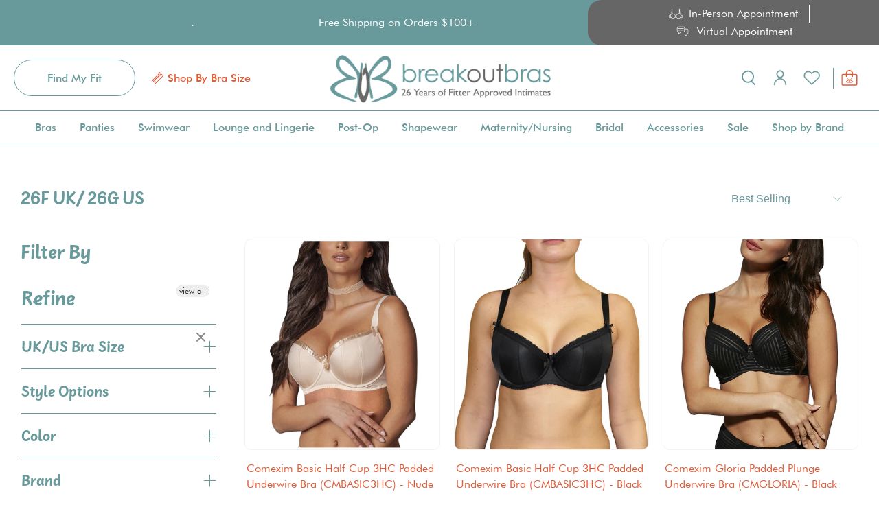

--- FILE ---
content_type: text/html; charset=utf-8
request_url: https://www.breakoutbras.com/collections/26f-uk-26g-us/32g-uk-32i-us
body_size: 94869
content:
<!doctype html>
<html class="no-js no-touch" lang="en">
<script type="text/javascript" src="//cdn.rlets.com/capture_configs/e1a/c8f/52b/51848e882f57ca4c827f823.js" async="async"></script>
<head>
  <meta charset="utf-8">
  <meta http-equiv="cleartype" content="on">
  <meta name="robots" content="index,follow">
  <meta name="viewport" content="width=device-width,initial-scale=1">
  <meta name="theme-color" content="#ffffff">
  <link rel="canonical" href="https://www.breakoutbras.com/collections/26f-uk-26g-us/32g-uk-32i-us"><title>26F UK/ 26G US Tagged "32g-uk-32i-us" - Breakout Bras</title>

  <!-- DNS prefetches -->
  <link rel="dns-prefetch" href="https://cdn.shopify.com">
  <link rel="dns-prefetch" href="https://fonts.shopify.com">
  <link rel="dns-prefetch" href="https://monorail-edge.shopifysvc.com">
  <link rel="dns-prefetch" href="https://ajax.googleapis.com">

  <link rel="stylesheet" href="https://cdnjs.cloudflare.com/ajax/libs/noUiSlider/14.6.4/nouislider.min.css">
  
  

  <!-- Preconnects -->
  <link rel="preconnect" href="https://cdn.shopify.com" crossorigin>
  <link rel="preconnect" href="https://fonts.shopify.com" crossorigin>
  <link rel="preconnect" href="https://monorail-edge.shopifysvc.com">
  <link rel="preconnect" href="https://ajax.googleapis.com">

  

  <!-- Preloads -->
  <!-- Preload CSS -->
  <link rel="preload" href="//www.breakoutbras.com/cdn/shop/t/160/assets/fancybox.css?v=30466120580444283401706722598" as="style">
  <link rel="preload" href="//www.breakoutbras.com/cdn/shop/t/160/assets/styles.css?v=139020481849876081121718132260" as="style">

  <!-- Preload JS -->
  <link rel="preload" href="https://ajax.googleapis.com/ajax/libs/jquery/3.6.0/jquery.min.js" as="script">
  <link rel="preload" href="//www.breakoutbras.com/cdn/shop/t/160/assets/vendors.js?v=145743492478977494181706722598" as="script">
  <link rel="preload" href="//www.breakoutbras.com/cdn/shop/t/160/assets/utilities.js?v=47391049659013660311707758559" as="script">
  <link rel="preload" href="//www.breakoutbras.com/cdn/shop/t/160/assets/app.js?v=25091205967527267851706722598" as="script">

  
    <link rel="preload" href="/services/javascripts/currencies.js" as="script">
    <link rel="preload" href="//www.breakoutbras.com/cdn/shop/t/160/assets/currencyConversion.js?v=143931053183951866091706722598" as="script">
  

  


  <!-- CSS for Flex -->
  <link rel="stylesheet" href="//www.breakoutbras.com/cdn/shop/t/160/assets/fancybox.css?v=30466120580444283401706722598">
  <link rel="stylesheet" href="//www.breakoutbras.com/cdn/shop/t/160/assets/styles.css?v=139020481849876081121718132260">
  <link rel="stylesheet" href="//www.breakoutbras.com/cdn/shop/t/160/assets/custom.css?v=119924991766911855091765309707">

  
  <script>
    window.Theme = window.Theme || {};
    window.Theme.version = '3.0.0';
    window.Theme.name = 'Ultimate';
  </script>
  


  <script src="https://ajax.googleapis.com/ajax/libs/jquery/3.6.0/jquery.min.js"></script>

  <script src="https://cdnjs.cloudflare.com/ajax/libs/noUiSlider/14.6.4/nouislider.min.js"></script>


  
  <script src="//www.breakoutbras.com/cdn/shop/t/160/assets/vendors.js?v=145743492478977494181706722598" defer></script>
  <script src="//www.breakoutbras.com/cdn/shop/t/160/assets/utilities.js?v=47391049659013660311707758559" defer></script>
  <script src="//www.breakoutbras.com/cdn/shop/t/160/assets/app.js?v=25091205967527267851706722598" defer></script><script type="text/javascript" src="/services/javascripts/currencies.js" defer></script>
    <script src="//www.breakoutbras.com/cdn/shop/t/160/assets/currencyConversion.js?v=143931053183951866091706722598" defer></script><script>
    

Shopify = window.Shopify || {};


window.theme = {
  info: {
    name: window.Theme.name,
    version: window.Theme.version
  }
}


Currency = window.Currency || {};
Currency.show_multiple_currencies = false;
Currency.presentment_currency = "USD";
Currency.default_currency = "USD";
Currency.display_format = "money_format";
Currency.money_format = "${{amount}}";
Currency.money_format_no_currency = "${{amount}}";
Currency.money_format_currency = "${{amount}} USD";
Currency.native_multi_currency = true;
Currency.iso_code = "USD";
Currency.symbol = "$";




Window.theme = {};
Window.theme.allCountryOptionTags = "\u003coption value=\"United States\" data-provinces=\"[[\u0026quot;Alabama\u0026quot;,\u0026quot;Alabama\u0026quot;],[\u0026quot;Alaska\u0026quot;,\u0026quot;Alaska\u0026quot;],[\u0026quot;American Samoa\u0026quot;,\u0026quot;American Samoa\u0026quot;],[\u0026quot;Arizona\u0026quot;,\u0026quot;Arizona\u0026quot;],[\u0026quot;Arkansas\u0026quot;,\u0026quot;Arkansas\u0026quot;],[\u0026quot;Armed Forces Americas\u0026quot;,\u0026quot;Armed Forces Americas\u0026quot;],[\u0026quot;Armed Forces Europe\u0026quot;,\u0026quot;Armed Forces Europe\u0026quot;],[\u0026quot;Armed Forces Pacific\u0026quot;,\u0026quot;Armed Forces Pacific\u0026quot;],[\u0026quot;California\u0026quot;,\u0026quot;California\u0026quot;],[\u0026quot;Colorado\u0026quot;,\u0026quot;Colorado\u0026quot;],[\u0026quot;Connecticut\u0026quot;,\u0026quot;Connecticut\u0026quot;],[\u0026quot;Delaware\u0026quot;,\u0026quot;Delaware\u0026quot;],[\u0026quot;District of Columbia\u0026quot;,\u0026quot;Washington DC\u0026quot;],[\u0026quot;Federated States of Micronesia\u0026quot;,\u0026quot;Micronesia\u0026quot;],[\u0026quot;Florida\u0026quot;,\u0026quot;Florida\u0026quot;],[\u0026quot;Georgia\u0026quot;,\u0026quot;Georgia\u0026quot;],[\u0026quot;Guam\u0026quot;,\u0026quot;Guam\u0026quot;],[\u0026quot;Hawaii\u0026quot;,\u0026quot;Hawaii\u0026quot;],[\u0026quot;Idaho\u0026quot;,\u0026quot;Idaho\u0026quot;],[\u0026quot;Illinois\u0026quot;,\u0026quot;Illinois\u0026quot;],[\u0026quot;Indiana\u0026quot;,\u0026quot;Indiana\u0026quot;],[\u0026quot;Iowa\u0026quot;,\u0026quot;Iowa\u0026quot;],[\u0026quot;Kansas\u0026quot;,\u0026quot;Kansas\u0026quot;],[\u0026quot;Kentucky\u0026quot;,\u0026quot;Kentucky\u0026quot;],[\u0026quot;Louisiana\u0026quot;,\u0026quot;Louisiana\u0026quot;],[\u0026quot;Maine\u0026quot;,\u0026quot;Maine\u0026quot;],[\u0026quot;Marshall Islands\u0026quot;,\u0026quot;Marshall Islands\u0026quot;],[\u0026quot;Maryland\u0026quot;,\u0026quot;Maryland\u0026quot;],[\u0026quot;Massachusetts\u0026quot;,\u0026quot;Massachusetts\u0026quot;],[\u0026quot;Michigan\u0026quot;,\u0026quot;Michigan\u0026quot;],[\u0026quot;Minnesota\u0026quot;,\u0026quot;Minnesota\u0026quot;],[\u0026quot;Mississippi\u0026quot;,\u0026quot;Mississippi\u0026quot;],[\u0026quot;Missouri\u0026quot;,\u0026quot;Missouri\u0026quot;],[\u0026quot;Montana\u0026quot;,\u0026quot;Montana\u0026quot;],[\u0026quot;Nebraska\u0026quot;,\u0026quot;Nebraska\u0026quot;],[\u0026quot;Nevada\u0026quot;,\u0026quot;Nevada\u0026quot;],[\u0026quot;New Hampshire\u0026quot;,\u0026quot;New Hampshire\u0026quot;],[\u0026quot;New Jersey\u0026quot;,\u0026quot;New Jersey\u0026quot;],[\u0026quot;New Mexico\u0026quot;,\u0026quot;New Mexico\u0026quot;],[\u0026quot;New York\u0026quot;,\u0026quot;New York\u0026quot;],[\u0026quot;North Carolina\u0026quot;,\u0026quot;North Carolina\u0026quot;],[\u0026quot;North Dakota\u0026quot;,\u0026quot;North Dakota\u0026quot;],[\u0026quot;Northern Mariana Islands\u0026quot;,\u0026quot;Northern Mariana Islands\u0026quot;],[\u0026quot;Ohio\u0026quot;,\u0026quot;Ohio\u0026quot;],[\u0026quot;Oklahoma\u0026quot;,\u0026quot;Oklahoma\u0026quot;],[\u0026quot;Oregon\u0026quot;,\u0026quot;Oregon\u0026quot;],[\u0026quot;Palau\u0026quot;,\u0026quot;Palau\u0026quot;],[\u0026quot;Pennsylvania\u0026quot;,\u0026quot;Pennsylvania\u0026quot;],[\u0026quot;Puerto Rico\u0026quot;,\u0026quot;Puerto Rico\u0026quot;],[\u0026quot;Rhode Island\u0026quot;,\u0026quot;Rhode Island\u0026quot;],[\u0026quot;South Carolina\u0026quot;,\u0026quot;South Carolina\u0026quot;],[\u0026quot;South Dakota\u0026quot;,\u0026quot;South Dakota\u0026quot;],[\u0026quot;Tennessee\u0026quot;,\u0026quot;Tennessee\u0026quot;],[\u0026quot;Texas\u0026quot;,\u0026quot;Texas\u0026quot;],[\u0026quot;Utah\u0026quot;,\u0026quot;Utah\u0026quot;],[\u0026quot;Vermont\u0026quot;,\u0026quot;Vermont\u0026quot;],[\u0026quot;Virgin Islands\u0026quot;,\u0026quot;U.S. Virgin Islands\u0026quot;],[\u0026quot;Virginia\u0026quot;,\u0026quot;Virginia\u0026quot;],[\u0026quot;Washington\u0026quot;,\u0026quot;Washington\u0026quot;],[\u0026quot;West Virginia\u0026quot;,\u0026quot;West Virginia\u0026quot;],[\u0026quot;Wisconsin\u0026quot;,\u0026quot;Wisconsin\u0026quot;],[\u0026quot;Wyoming\u0026quot;,\u0026quot;Wyoming\u0026quot;]]\"\u003eUnited States\u003c\/option\u003e\n\u003coption value=\"Canada\" data-provinces=\"[[\u0026quot;Alberta\u0026quot;,\u0026quot;Alberta\u0026quot;],[\u0026quot;British Columbia\u0026quot;,\u0026quot;British Columbia\u0026quot;],[\u0026quot;Manitoba\u0026quot;,\u0026quot;Manitoba\u0026quot;],[\u0026quot;New Brunswick\u0026quot;,\u0026quot;New Brunswick\u0026quot;],[\u0026quot;Newfoundland and Labrador\u0026quot;,\u0026quot;Newfoundland and Labrador\u0026quot;],[\u0026quot;Northwest Territories\u0026quot;,\u0026quot;Northwest Territories\u0026quot;],[\u0026quot;Nova Scotia\u0026quot;,\u0026quot;Nova Scotia\u0026quot;],[\u0026quot;Nunavut\u0026quot;,\u0026quot;Nunavut\u0026quot;],[\u0026quot;Ontario\u0026quot;,\u0026quot;Ontario\u0026quot;],[\u0026quot;Prince Edward Island\u0026quot;,\u0026quot;Prince Edward Island\u0026quot;],[\u0026quot;Quebec\u0026quot;,\u0026quot;Quebec\u0026quot;],[\u0026quot;Saskatchewan\u0026quot;,\u0026quot;Saskatchewan\u0026quot;],[\u0026quot;Yukon\u0026quot;,\u0026quot;Yukon\u0026quot;]]\"\u003eCanada\u003c\/option\u003e\n\u003coption value=\"Australia\" data-provinces=\"[[\u0026quot;Australian Capital Territory\u0026quot;,\u0026quot;Australian Capital Territory\u0026quot;],[\u0026quot;New South Wales\u0026quot;,\u0026quot;New South Wales\u0026quot;],[\u0026quot;Northern Territory\u0026quot;,\u0026quot;Northern Territory\u0026quot;],[\u0026quot;Queensland\u0026quot;,\u0026quot;Queensland\u0026quot;],[\u0026quot;South Australia\u0026quot;,\u0026quot;South Australia\u0026quot;],[\u0026quot;Tasmania\u0026quot;,\u0026quot;Tasmania\u0026quot;],[\u0026quot;Victoria\u0026quot;,\u0026quot;Victoria\u0026quot;],[\u0026quot;Western Australia\u0026quot;,\u0026quot;Western Australia\u0026quot;]]\"\u003eAustralia\u003c\/option\u003e\n\u003coption value=\"United Kingdom\" data-provinces=\"[[\u0026quot;British Forces\u0026quot;,\u0026quot;British Forces\u0026quot;],[\u0026quot;England\u0026quot;,\u0026quot;England\u0026quot;],[\u0026quot;Northern Ireland\u0026quot;,\u0026quot;Northern Ireland\u0026quot;],[\u0026quot;Scotland\u0026quot;,\u0026quot;Scotland\u0026quot;],[\u0026quot;Wales\u0026quot;,\u0026quot;Wales\u0026quot;]]\"\u003eUnited Kingdom\u003c\/option\u003e\n\u003coption value=\"---\" data-provinces=\"[]\"\u003e---\u003c\/option\u003e\n\u003coption value=\"Afghanistan\" data-provinces=\"[]\"\u003eAfghanistan\u003c\/option\u003e\n\u003coption value=\"Aland Islands\" data-provinces=\"[]\"\u003eÅland Islands\u003c\/option\u003e\n\u003coption value=\"Albania\" data-provinces=\"[]\"\u003eAlbania\u003c\/option\u003e\n\u003coption value=\"Algeria\" data-provinces=\"[]\"\u003eAlgeria\u003c\/option\u003e\n\u003coption value=\"Andorra\" data-provinces=\"[]\"\u003eAndorra\u003c\/option\u003e\n\u003coption value=\"Angola\" data-provinces=\"[]\"\u003eAngola\u003c\/option\u003e\n\u003coption value=\"Anguilla\" data-provinces=\"[]\"\u003eAnguilla\u003c\/option\u003e\n\u003coption value=\"Antigua And Barbuda\" data-provinces=\"[]\"\u003eAntigua \u0026 Barbuda\u003c\/option\u003e\n\u003coption value=\"Argentina\" data-provinces=\"[[\u0026quot;Buenos Aires\u0026quot;,\u0026quot;Buenos Aires Province\u0026quot;],[\u0026quot;Catamarca\u0026quot;,\u0026quot;Catamarca\u0026quot;],[\u0026quot;Chaco\u0026quot;,\u0026quot;Chaco\u0026quot;],[\u0026quot;Chubut\u0026quot;,\u0026quot;Chubut\u0026quot;],[\u0026quot;Ciudad Autónoma de Buenos Aires\u0026quot;,\u0026quot;Buenos Aires (Autonomous City)\u0026quot;],[\u0026quot;Corrientes\u0026quot;,\u0026quot;Corrientes\u0026quot;],[\u0026quot;Córdoba\u0026quot;,\u0026quot;Córdoba\u0026quot;],[\u0026quot;Entre Ríos\u0026quot;,\u0026quot;Entre Ríos\u0026quot;],[\u0026quot;Formosa\u0026quot;,\u0026quot;Formosa\u0026quot;],[\u0026quot;Jujuy\u0026quot;,\u0026quot;Jujuy\u0026quot;],[\u0026quot;La Pampa\u0026quot;,\u0026quot;La Pampa\u0026quot;],[\u0026quot;La Rioja\u0026quot;,\u0026quot;La Rioja\u0026quot;],[\u0026quot;Mendoza\u0026quot;,\u0026quot;Mendoza\u0026quot;],[\u0026quot;Misiones\u0026quot;,\u0026quot;Misiones\u0026quot;],[\u0026quot;Neuquén\u0026quot;,\u0026quot;Neuquén\u0026quot;],[\u0026quot;Río Negro\u0026quot;,\u0026quot;Río Negro\u0026quot;],[\u0026quot;Salta\u0026quot;,\u0026quot;Salta\u0026quot;],[\u0026quot;San Juan\u0026quot;,\u0026quot;San Juan\u0026quot;],[\u0026quot;San Luis\u0026quot;,\u0026quot;San Luis\u0026quot;],[\u0026quot;Santa Cruz\u0026quot;,\u0026quot;Santa Cruz\u0026quot;],[\u0026quot;Santa Fe\u0026quot;,\u0026quot;Santa Fe\u0026quot;],[\u0026quot;Santiago Del Estero\u0026quot;,\u0026quot;Santiago del Estero\u0026quot;],[\u0026quot;Tierra Del Fuego\u0026quot;,\u0026quot;Tierra del Fuego\u0026quot;],[\u0026quot;Tucumán\u0026quot;,\u0026quot;Tucumán\u0026quot;]]\"\u003eArgentina\u003c\/option\u003e\n\u003coption value=\"Armenia\" data-provinces=\"[]\"\u003eArmenia\u003c\/option\u003e\n\u003coption value=\"Aruba\" data-provinces=\"[]\"\u003eAruba\u003c\/option\u003e\n\u003coption value=\"Ascension Island\" data-provinces=\"[]\"\u003eAscension Island\u003c\/option\u003e\n\u003coption value=\"Australia\" data-provinces=\"[[\u0026quot;Australian Capital Territory\u0026quot;,\u0026quot;Australian Capital Territory\u0026quot;],[\u0026quot;New South Wales\u0026quot;,\u0026quot;New South Wales\u0026quot;],[\u0026quot;Northern Territory\u0026quot;,\u0026quot;Northern Territory\u0026quot;],[\u0026quot;Queensland\u0026quot;,\u0026quot;Queensland\u0026quot;],[\u0026quot;South Australia\u0026quot;,\u0026quot;South Australia\u0026quot;],[\u0026quot;Tasmania\u0026quot;,\u0026quot;Tasmania\u0026quot;],[\u0026quot;Victoria\u0026quot;,\u0026quot;Victoria\u0026quot;],[\u0026quot;Western Australia\u0026quot;,\u0026quot;Western Australia\u0026quot;]]\"\u003eAustralia\u003c\/option\u003e\n\u003coption value=\"Austria\" data-provinces=\"[]\"\u003eAustria\u003c\/option\u003e\n\u003coption value=\"Azerbaijan\" data-provinces=\"[]\"\u003eAzerbaijan\u003c\/option\u003e\n\u003coption value=\"Bahamas\" data-provinces=\"[]\"\u003eBahamas\u003c\/option\u003e\n\u003coption value=\"Bahrain\" data-provinces=\"[]\"\u003eBahrain\u003c\/option\u003e\n\u003coption value=\"Bangladesh\" data-provinces=\"[]\"\u003eBangladesh\u003c\/option\u003e\n\u003coption value=\"Barbados\" data-provinces=\"[]\"\u003eBarbados\u003c\/option\u003e\n\u003coption value=\"Belarus\" data-provinces=\"[]\"\u003eBelarus\u003c\/option\u003e\n\u003coption value=\"Belgium\" data-provinces=\"[]\"\u003eBelgium\u003c\/option\u003e\n\u003coption value=\"Belize\" data-provinces=\"[]\"\u003eBelize\u003c\/option\u003e\n\u003coption value=\"Benin\" data-provinces=\"[]\"\u003eBenin\u003c\/option\u003e\n\u003coption value=\"Bermuda\" data-provinces=\"[]\"\u003eBermuda\u003c\/option\u003e\n\u003coption value=\"Bhutan\" data-provinces=\"[]\"\u003eBhutan\u003c\/option\u003e\n\u003coption value=\"Bolivia\" data-provinces=\"[]\"\u003eBolivia\u003c\/option\u003e\n\u003coption value=\"Bosnia And Herzegovina\" data-provinces=\"[]\"\u003eBosnia \u0026 Herzegovina\u003c\/option\u003e\n\u003coption value=\"Botswana\" data-provinces=\"[]\"\u003eBotswana\u003c\/option\u003e\n\u003coption value=\"Brazil\" data-provinces=\"[[\u0026quot;Acre\u0026quot;,\u0026quot;Acre\u0026quot;],[\u0026quot;Alagoas\u0026quot;,\u0026quot;Alagoas\u0026quot;],[\u0026quot;Amapá\u0026quot;,\u0026quot;Amapá\u0026quot;],[\u0026quot;Amazonas\u0026quot;,\u0026quot;Amazonas\u0026quot;],[\u0026quot;Bahia\u0026quot;,\u0026quot;Bahia\u0026quot;],[\u0026quot;Ceará\u0026quot;,\u0026quot;Ceará\u0026quot;],[\u0026quot;Distrito Federal\u0026quot;,\u0026quot;Federal District\u0026quot;],[\u0026quot;Espírito Santo\u0026quot;,\u0026quot;Espírito Santo\u0026quot;],[\u0026quot;Goiás\u0026quot;,\u0026quot;Goiás\u0026quot;],[\u0026quot;Maranhão\u0026quot;,\u0026quot;Maranhão\u0026quot;],[\u0026quot;Mato Grosso\u0026quot;,\u0026quot;Mato Grosso\u0026quot;],[\u0026quot;Mato Grosso do Sul\u0026quot;,\u0026quot;Mato Grosso do Sul\u0026quot;],[\u0026quot;Minas Gerais\u0026quot;,\u0026quot;Minas Gerais\u0026quot;],[\u0026quot;Paraná\u0026quot;,\u0026quot;Paraná\u0026quot;],[\u0026quot;Paraíba\u0026quot;,\u0026quot;Paraíba\u0026quot;],[\u0026quot;Pará\u0026quot;,\u0026quot;Pará\u0026quot;],[\u0026quot;Pernambuco\u0026quot;,\u0026quot;Pernambuco\u0026quot;],[\u0026quot;Piauí\u0026quot;,\u0026quot;Piauí\u0026quot;],[\u0026quot;Rio Grande do Norte\u0026quot;,\u0026quot;Rio Grande do Norte\u0026quot;],[\u0026quot;Rio Grande do Sul\u0026quot;,\u0026quot;Rio Grande do Sul\u0026quot;],[\u0026quot;Rio de Janeiro\u0026quot;,\u0026quot;Rio de Janeiro\u0026quot;],[\u0026quot;Rondônia\u0026quot;,\u0026quot;Rondônia\u0026quot;],[\u0026quot;Roraima\u0026quot;,\u0026quot;Roraima\u0026quot;],[\u0026quot;Santa Catarina\u0026quot;,\u0026quot;Santa Catarina\u0026quot;],[\u0026quot;Sergipe\u0026quot;,\u0026quot;Sergipe\u0026quot;],[\u0026quot;São Paulo\u0026quot;,\u0026quot;São Paulo\u0026quot;],[\u0026quot;Tocantins\u0026quot;,\u0026quot;Tocantins\u0026quot;]]\"\u003eBrazil\u003c\/option\u003e\n\u003coption value=\"British Indian Ocean Territory\" data-provinces=\"[]\"\u003eBritish Indian Ocean Territory\u003c\/option\u003e\n\u003coption value=\"Virgin Islands, British\" data-provinces=\"[]\"\u003eBritish Virgin Islands\u003c\/option\u003e\n\u003coption value=\"Brunei\" data-provinces=\"[]\"\u003eBrunei\u003c\/option\u003e\n\u003coption value=\"Bulgaria\" data-provinces=\"[]\"\u003eBulgaria\u003c\/option\u003e\n\u003coption value=\"Burkina Faso\" data-provinces=\"[]\"\u003eBurkina Faso\u003c\/option\u003e\n\u003coption value=\"Burundi\" data-provinces=\"[]\"\u003eBurundi\u003c\/option\u003e\n\u003coption value=\"Cambodia\" data-provinces=\"[]\"\u003eCambodia\u003c\/option\u003e\n\u003coption value=\"Republic of Cameroon\" data-provinces=\"[]\"\u003eCameroon\u003c\/option\u003e\n\u003coption value=\"Canada\" data-provinces=\"[[\u0026quot;Alberta\u0026quot;,\u0026quot;Alberta\u0026quot;],[\u0026quot;British Columbia\u0026quot;,\u0026quot;British Columbia\u0026quot;],[\u0026quot;Manitoba\u0026quot;,\u0026quot;Manitoba\u0026quot;],[\u0026quot;New Brunswick\u0026quot;,\u0026quot;New Brunswick\u0026quot;],[\u0026quot;Newfoundland and Labrador\u0026quot;,\u0026quot;Newfoundland and Labrador\u0026quot;],[\u0026quot;Northwest Territories\u0026quot;,\u0026quot;Northwest Territories\u0026quot;],[\u0026quot;Nova Scotia\u0026quot;,\u0026quot;Nova Scotia\u0026quot;],[\u0026quot;Nunavut\u0026quot;,\u0026quot;Nunavut\u0026quot;],[\u0026quot;Ontario\u0026quot;,\u0026quot;Ontario\u0026quot;],[\u0026quot;Prince Edward Island\u0026quot;,\u0026quot;Prince Edward Island\u0026quot;],[\u0026quot;Quebec\u0026quot;,\u0026quot;Quebec\u0026quot;],[\u0026quot;Saskatchewan\u0026quot;,\u0026quot;Saskatchewan\u0026quot;],[\u0026quot;Yukon\u0026quot;,\u0026quot;Yukon\u0026quot;]]\"\u003eCanada\u003c\/option\u003e\n\u003coption value=\"Cape Verde\" data-provinces=\"[]\"\u003eCape Verde\u003c\/option\u003e\n\u003coption value=\"Caribbean Netherlands\" data-provinces=\"[]\"\u003eCaribbean Netherlands\u003c\/option\u003e\n\u003coption value=\"Cayman Islands\" data-provinces=\"[]\"\u003eCayman Islands\u003c\/option\u003e\n\u003coption value=\"Central African Republic\" data-provinces=\"[]\"\u003eCentral African Republic\u003c\/option\u003e\n\u003coption value=\"Chad\" data-provinces=\"[]\"\u003eChad\u003c\/option\u003e\n\u003coption value=\"Chile\" data-provinces=\"[[\u0026quot;Antofagasta\u0026quot;,\u0026quot;Antofagasta\u0026quot;],[\u0026quot;Araucanía\u0026quot;,\u0026quot;Araucanía\u0026quot;],[\u0026quot;Arica and Parinacota\u0026quot;,\u0026quot;Arica y Parinacota\u0026quot;],[\u0026quot;Atacama\u0026quot;,\u0026quot;Atacama\u0026quot;],[\u0026quot;Aysén\u0026quot;,\u0026quot;Aysén\u0026quot;],[\u0026quot;Biobío\u0026quot;,\u0026quot;Bío Bío\u0026quot;],[\u0026quot;Coquimbo\u0026quot;,\u0026quot;Coquimbo\u0026quot;],[\u0026quot;Los Lagos\u0026quot;,\u0026quot;Los Lagos\u0026quot;],[\u0026quot;Los Ríos\u0026quot;,\u0026quot;Los Ríos\u0026quot;],[\u0026quot;Magallanes\u0026quot;,\u0026quot;Magallanes Region\u0026quot;],[\u0026quot;Maule\u0026quot;,\u0026quot;Maule\u0026quot;],[\u0026quot;O\u0026#39;Higgins\u0026quot;,\u0026quot;Libertador General Bernardo O’Higgins\u0026quot;],[\u0026quot;Santiago\u0026quot;,\u0026quot;Santiago Metropolitan\u0026quot;],[\u0026quot;Tarapacá\u0026quot;,\u0026quot;Tarapacá\u0026quot;],[\u0026quot;Valparaíso\u0026quot;,\u0026quot;Valparaíso\u0026quot;],[\u0026quot;Ñuble\u0026quot;,\u0026quot;Ñuble\u0026quot;]]\"\u003eChile\u003c\/option\u003e\n\u003coption value=\"China\" data-provinces=\"[[\u0026quot;Anhui\u0026quot;,\u0026quot;Anhui\u0026quot;],[\u0026quot;Beijing\u0026quot;,\u0026quot;Beijing\u0026quot;],[\u0026quot;Chongqing\u0026quot;,\u0026quot;Chongqing\u0026quot;],[\u0026quot;Fujian\u0026quot;,\u0026quot;Fujian\u0026quot;],[\u0026quot;Gansu\u0026quot;,\u0026quot;Gansu\u0026quot;],[\u0026quot;Guangdong\u0026quot;,\u0026quot;Guangdong\u0026quot;],[\u0026quot;Guangxi\u0026quot;,\u0026quot;Guangxi\u0026quot;],[\u0026quot;Guizhou\u0026quot;,\u0026quot;Guizhou\u0026quot;],[\u0026quot;Hainan\u0026quot;,\u0026quot;Hainan\u0026quot;],[\u0026quot;Hebei\u0026quot;,\u0026quot;Hebei\u0026quot;],[\u0026quot;Heilongjiang\u0026quot;,\u0026quot;Heilongjiang\u0026quot;],[\u0026quot;Henan\u0026quot;,\u0026quot;Henan\u0026quot;],[\u0026quot;Hubei\u0026quot;,\u0026quot;Hubei\u0026quot;],[\u0026quot;Hunan\u0026quot;,\u0026quot;Hunan\u0026quot;],[\u0026quot;Inner Mongolia\u0026quot;,\u0026quot;Inner Mongolia\u0026quot;],[\u0026quot;Jiangsu\u0026quot;,\u0026quot;Jiangsu\u0026quot;],[\u0026quot;Jiangxi\u0026quot;,\u0026quot;Jiangxi\u0026quot;],[\u0026quot;Jilin\u0026quot;,\u0026quot;Jilin\u0026quot;],[\u0026quot;Liaoning\u0026quot;,\u0026quot;Liaoning\u0026quot;],[\u0026quot;Ningxia\u0026quot;,\u0026quot;Ningxia\u0026quot;],[\u0026quot;Qinghai\u0026quot;,\u0026quot;Qinghai\u0026quot;],[\u0026quot;Shaanxi\u0026quot;,\u0026quot;Shaanxi\u0026quot;],[\u0026quot;Shandong\u0026quot;,\u0026quot;Shandong\u0026quot;],[\u0026quot;Shanghai\u0026quot;,\u0026quot;Shanghai\u0026quot;],[\u0026quot;Shanxi\u0026quot;,\u0026quot;Shanxi\u0026quot;],[\u0026quot;Sichuan\u0026quot;,\u0026quot;Sichuan\u0026quot;],[\u0026quot;Tianjin\u0026quot;,\u0026quot;Tianjin\u0026quot;],[\u0026quot;Xinjiang\u0026quot;,\u0026quot;Xinjiang\u0026quot;],[\u0026quot;Xizang\u0026quot;,\u0026quot;Tibet\u0026quot;],[\u0026quot;Yunnan\u0026quot;,\u0026quot;Yunnan\u0026quot;],[\u0026quot;Zhejiang\u0026quot;,\u0026quot;Zhejiang\u0026quot;]]\"\u003eChina\u003c\/option\u003e\n\u003coption value=\"Christmas Island\" data-provinces=\"[]\"\u003eChristmas Island\u003c\/option\u003e\n\u003coption value=\"Cocos (Keeling) Islands\" data-provinces=\"[]\"\u003eCocos (Keeling) Islands\u003c\/option\u003e\n\u003coption value=\"Colombia\" data-provinces=\"[[\u0026quot;Amazonas\u0026quot;,\u0026quot;Amazonas\u0026quot;],[\u0026quot;Antioquia\u0026quot;,\u0026quot;Antioquia\u0026quot;],[\u0026quot;Arauca\u0026quot;,\u0026quot;Arauca\u0026quot;],[\u0026quot;Atlántico\u0026quot;,\u0026quot;Atlántico\u0026quot;],[\u0026quot;Bogotá, D.C.\u0026quot;,\u0026quot;Capital District\u0026quot;],[\u0026quot;Bolívar\u0026quot;,\u0026quot;Bolívar\u0026quot;],[\u0026quot;Boyacá\u0026quot;,\u0026quot;Boyacá\u0026quot;],[\u0026quot;Caldas\u0026quot;,\u0026quot;Caldas\u0026quot;],[\u0026quot;Caquetá\u0026quot;,\u0026quot;Caquetá\u0026quot;],[\u0026quot;Casanare\u0026quot;,\u0026quot;Casanare\u0026quot;],[\u0026quot;Cauca\u0026quot;,\u0026quot;Cauca\u0026quot;],[\u0026quot;Cesar\u0026quot;,\u0026quot;Cesar\u0026quot;],[\u0026quot;Chocó\u0026quot;,\u0026quot;Chocó\u0026quot;],[\u0026quot;Cundinamarca\u0026quot;,\u0026quot;Cundinamarca\u0026quot;],[\u0026quot;Córdoba\u0026quot;,\u0026quot;Córdoba\u0026quot;],[\u0026quot;Guainía\u0026quot;,\u0026quot;Guainía\u0026quot;],[\u0026quot;Guaviare\u0026quot;,\u0026quot;Guaviare\u0026quot;],[\u0026quot;Huila\u0026quot;,\u0026quot;Huila\u0026quot;],[\u0026quot;La Guajira\u0026quot;,\u0026quot;La Guajira\u0026quot;],[\u0026quot;Magdalena\u0026quot;,\u0026quot;Magdalena\u0026quot;],[\u0026quot;Meta\u0026quot;,\u0026quot;Meta\u0026quot;],[\u0026quot;Nariño\u0026quot;,\u0026quot;Nariño\u0026quot;],[\u0026quot;Norte de Santander\u0026quot;,\u0026quot;Norte de Santander\u0026quot;],[\u0026quot;Putumayo\u0026quot;,\u0026quot;Putumayo\u0026quot;],[\u0026quot;Quindío\u0026quot;,\u0026quot;Quindío\u0026quot;],[\u0026quot;Risaralda\u0026quot;,\u0026quot;Risaralda\u0026quot;],[\u0026quot;San Andrés, Providencia y Santa Catalina\u0026quot;,\u0026quot;San Andrés \\u0026 Providencia\u0026quot;],[\u0026quot;Santander\u0026quot;,\u0026quot;Santander\u0026quot;],[\u0026quot;Sucre\u0026quot;,\u0026quot;Sucre\u0026quot;],[\u0026quot;Tolima\u0026quot;,\u0026quot;Tolima\u0026quot;],[\u0026quot;Valle del Cauca\u0026quot;,\u0026quot;Valle del Cauca\u0026quot;],[\u0026quot;Vaupés\u0026quot;,\u0026quot;Vaupés\u0026quot;],[\u0026quot;Vichada\u0026quot;,\u0026quot;Vichada\u0026quot;]]\"\u003eColombia\u003c\/option\u003e\n\u003coption value=\"Comoros\" data-provinces=\"[]\"\u003eComoros\u003c\/option\u003e\n\u003coption value=\"Congo\" data-provinces=\"[]\"\u003eCongo - Brazzaville\u003c\/option\u003e\n\u003coption value=\"Congo, The Democratic Republic Of The\" data-provinces=\"[]\"\u003eCongo - Kinshasa\u003c\/option\u003e\n\u003coption value=\"Cook Islands\" data-provinces=\"[]\"\u003eCook Islands\u003c\/option\u003e\n\u003coption value=\"Costa Rica\" data-provinces=\"[[\u0026quot;Alajuela\u0026quot;,\u0026quot;Alajuela\u0026quot;],[\u0026quot;Cartago\u0026quot;,\u0026quot;Cartago\u0026quot;],[\u0026quot;Guanacaste\u0026quot;,\u0026quot;Guanacaste\u0026quot;],[\u0026quot;Heredia\u0026quot;,\u0026quot;Heredia\u0026quot;],[\u0026quot;Limón\u0026quot;,\u0026quot;Limón\u0026quot;],[\u0026quot;Puntarenas\u0026quot;,\u0026quot;Puntarenas\u0026quot;],[\u0026quot;San José\u0026quot;,\u0026quot;San José\u0026quot;]]\"\u003eCosta Rica\u003c\/option\u003e\n\u003coption value=\"Croatia\" data-provinces=\"[]\"\u003eCroatia\u003c\/option\u003e\n\u003coption value=\"Curaçao\" data-provinces=\"[]\"\u003eCuraçao\u003c\/option\u003e\n\u003coption value=\"Cyprus\" data-provinces=\"[]\"\u003eCyprus\u003c\/option\u003e\n\u003coption value=\"Czech Republic\" data-provinces=\"[]\"\u003eCzechia\u003c\/option\u003e\n\u003coption value=\"Côte d'Ivoire\" data-provinces=\"[]\"\u003eCôte d’Ivoire\u003c\/option\u003e\n\u003coption value=\"Denmark\" data-provinces=\"[]\"\u003eDenmark\u003c\/option\u003e\n\u003coption value=\"Djibouti\" data-provinces=\"[]\"\u003eDjibouti\u003c\/option\u003e\n\u003coption value=\"Dominica\" data-provinces=\"[]\"\u003eDominica\u003c\/option\u003e\n\u003coption value=\"Dominican Republic\" data-provinces=\"[]\"\u003eDominican Republic\u003c\/option\u003e\n\u003coption value=\"Ecuador\" data-provinces=\"[]\"\u003eEcuador\u003c\/option\u003e\n\u003coption value=\"Egypt\" data-provinces=\"[[\u0026quot;6th of October\u0026quot;,\u0026quot;6th of October\u0026quot;],[\u0026quot;Al Sharqia\u0026quot;,\u0026quot;Al Sharqia\u0026quot;],[\u0026quot;Alexandria\u0026quot;,\u0026quot;Alexandria\u0026quot;],[\u0026quot;Aswan\u0026quot;,\u0026quot;Aswan\u0026quot;],[\u0026quot;Asyut\u0026quot;,\u0026quot;Asyut\u0026quot;],[\u0026quot;Beheira\u0026quot;,\u0026quot;Beheira\u0026quot;],[\u0026quot;Beni Suef\u0026quot;,\u0026quot;Beni Suef\u0026quot;],[\u0026quot;Cairo\u0026quot;,\u0026quot;Cairo\u0026quot;],[\u0026quot;Dakahlia\u0026quot;,\u0026quot;Dakahlia\u0026quot;],[\u0026quot;Damietta\u0026quot;,\u0026quot;Damietta\u0026quot;],[\u0026quot;Faiyum\u0026quot;,\u0026quot;Faiyum\u0026quot;],[\u0026quot;Gharbia\u0026quot;,\u0026quot;Gharbia\u0026quot;],[\u0026quot;Giza\u0026quot;,\u0026quot;Giza\u0026quot;],[\u0026quot;Helwan\u0026quot;,\u0026quot;Helwan\u0026quot;],[\u0026quot;Ismailia\u0026quot;,\u0026quot;Ismailia\u0026quot;],[\u0026quot;Kafr el-Sheikh\u0026quot;,\u0026quot;Kafr el-Sheikh\u0026quot;],[\u0026quot;Luxor\u0026quot;,\u0026quot;Luxor\u0026quot;],[\u0026quot;Matrouh\u0026quot;,\u0026quot;Matrouh\u0026quot;],[\u0026quot;Minya\u0026quot;,\u0026quot;Minya\u0026quot;],[\u0026quot;Monufia\u0026quot;,\u0026quot;Monufia\u0026quot;],[\u0026quot;New Valley\u0026quot;,\u0026quot;New Valley\u0026quot;],[\u0026quot;North Sinai\u0026quot;,\u0026quot;North Sinai\u0026quot;],[\u0026quot;Port Said\u0026quot;,\u0026quot;Port Said\u0026quot;],[\u0026quot;Qalyubia\u0026quot;,\u0026quot;Qalyubia\u0026quot;],[\u0026quot;Qena\u0026quot;,\u0026quot;Qena\u0026quot;],[\u0026quot;Red Sea\u0026quot;,\u0026quot;Red Sea\u0026quot;],[\u0026quot;Sohag\u0026quot;,\u0026quot;Sohag\u0026quot;],[\u0026quot;South Sinai\u0026quot;,\u0026quot;South Sinai\u0026quot;],[\u0026quot;Suez\u0026quot;,\u0026quot;Suez\u0026quot;]]\"\u003eEgypt\u003c\/option\u003e\n\u003coption value=\"El Salvador\" data-provinces=\"[[\u0026quot;Ahuachapán\u0026quot;,\u0026quot;Ahuachapán\u0026quot;],[\u0026quot;Cabañas\u0026quot;,\u0026quot;Cabañas\u0026quot;],[\u0026quot;Chalatenango\u0026quot;,\u0026quot;Chalatenango\u0026quot;],[\u0026quot;Cuscatlán\u0026quot;,\u0026quot;Cuscatlán\u0026quot;],[\u0026quot;La Libertad\u0026quot;,\u0026quot;La Libertad\u0026quot;],[\u0026quot;La Paz\u0026quot;,\u0026quot;La Paz\u0026quot;],[\u0026quot;La Unión\u0026quot;,\u0026quot;La Unión\u0026quot;],[\u0026quot;Morazán\u0026quot;,\u0026quot;Morazán\u0026quot;],[\u0026quot;San Miguel\u0026quot;,\u0026quot;San Miguel\u0026quot;],[\u0026quot;San Salvador\u0026quot;,\u0026quot;San Salvador\u0026quot;],[\u0026quot;San Vicente\u0026quot;,\u0026quot;San Vicente\u0026quot;],[\u0026quot;Santa Ana\u0026quot;,\u0026quot;Santa Ana\u0026quot;],[\u0026quot;Sonsonate\u0026quot;,\u0026quot;Sonsonate\u0026quot;],[\u0026quot;Usulután\u0026quot;,\u0026quot;Usulután\u0026quot;]]\"\u003eEl Salvador\u003c\/option\u003e\n\u003coption value=\"Equatorial Guinea\" data-provinces=\"[]\"\u003eEquatorial Guinea\u003c\/option\u003e\n\u003coption value=\"Eritrea\" data-provinces=\"[]\"\u003eEritrea\u003c\/option\u003e\n\u003coption value=\"Estonia\" data-provinces=\"[]\"\u003eEstonia\u003c\/option\u003e\n\u003coption value=\"Eswatini\" data-provinces=\"[]\"\u003eEswatini\u003c\/option\u003e\n\u003coption value=\"Ethiopia\" data-provinces=\"[]\"\u003eEthiopia\u003c\/option\u003e\n\u003coption value=\"Falkland Islands (Malvinas)\" data-provinces=\"[]\"\u003eFalkland Islands\u003c\/option\u003e\n\u003coption value=\"Faroe Islands\" data-provinces=\"[]\"\u003eFaroe Islands\u003c\/option\u003e\n\u003coption value=\"Fiji\" data-provinces=\"[]\"\u003eFiji\u003c\/option\u003e\n\u003coption value=\"Finland\" data-provinces=\"[]\"\u003eFinland\u003c\/option\u003e\n\u003coption value=\"France\" data-provinces=\"[]\"\u003eFrance\u003c\/option\u003e\n\u003coption value=\"French Guiana\" data-provinces=\"[]\"\u003eFrench Guiana\u003c\/option\u003e\n\u003coption value=\"French Polynesia\" data-provinces=\"[]\"\u003eFrench Polynesia\u003c\/option\u003e\n\u003coption value=\"French Southern Territories\" data-provinces=\"[]\"\u003eFrench Southern Territories\u003c\/option\u003e\n\u003coption value=\"Gabon\" data-provinces=\"[]\"\u003eGabon\u003c\/option\u003e\n\u003coption value=\"Gambia\" data-provinces=\"[]\"\u003eGambia\u003c\/option\u003e\n\u003coption value=\"Georgia\" data-provinces=\"[]\"\u003eGeorgia\u003c\/option\u003e\n\u003coption value=\"Germany\" data-provinces=\"[]\"\u003eGermany\u003c\/option\u003e\n\u003coption value=\"Ghana\" data-provinces=\"[]\"\u003eGhana\u003c\/option\u003e\n\u003coption value=\"Gibraltar\" data-provinces=\"[]\"\u003eGibraltar\u003c\/option\u003e\n\u003coption value=\"Greece\" data-provinces=\"[]\"\u003eGreece\u003c\/option\u003e\n\u003coption value=\"Greenland\" data-provinces=\"[]\"\u003eGreenland\u003c\/option\u003e\n\u003coption value=\"Grenada\" data-provinces=\"[]\"\u003eGrenada\u003c\/option\u003e\n\u003coption value=\"Guadeloupe\" data-provinces=\"[]\"\u003eGuadeloupe\u003c\/option\u003e\n\u003coption value=\"Guatemala\" data-provinces=\"[[\u0026quot;Alta Verapaz\u0026quot;,\u0026quot;Alta Verapaz\u0026quot;],[\u0026quot;Baja Verapaz\u0026quot;,\u0026quot;Baja Verapaz\u0026quot;],[\u0026quot;Chimaltenango\u0026quot;,\u0026quot;Chimaltenango\u0026quot;],[\u0026quot;Chiquimula\u0026quot;,\u0026quot;Chiquimula\u0026quot;],[\u0026quot;El Progreso\u0026quot;,\u0026quot;El Progreso\u0026quot;],[\u0026quot;Escuintla\u0026quot;,\u0026quot;Escuintla\u0026quot;],[\u0026quot;Guatemala\u0026quot;,\u0026quot;Guatemala\u0026quot;],[\u0026quot;Huehuetenango\u0026quot;,\u0026quot;Huehuetenango\u0026quot;],[\u0026quot;Izabal\u0026quot;,\u0026quot;Izabal\u0026quot;],[\u0026quot;Jalapa\u0026quot;,\u0026quot;Jalapa\u0026quot;],[\u0026quot;Jutiapa\u0026quot;,\u0026quot;Jutiapa\u0026quot;],[\u0026quot;Petén\u0026quot;,\u0026quot;Petén\u0026quot;],[\u0026quot;Quetzaltenango\u0026quot;,\u0026quot;Quetzaltenango\u0026quot;],[\u0026quot;Quiché\u0026quot;,\u0026quot;Quiché\u0026quot;],[\u0026quot;Retalhuleu\u0026quot;,\u0026quot;Retalhuleu\u0026quot;],[\u0026quot;Sacatepéquez\u0026quot;,\u0026quot;Sacatepéquez\u0026quot;],[\u0026quot;San Marcos\u0026quot;,\u0026quot;San Marcos\u0026quot;],[\u0026quot;Santa Rosa\u0026quot;,\u0026quot;Santa Rosa\u0026quot;],[\u0026quot;Sololá\u0026quot;,\u0026quot;Sololá\u0026quot;],[\u0026quot;Suchitepéquez\u0026quot;,\u0026quot;Suchitepéquez\u0026quot;],[\u0026quot;Totonicapán\u0026quot;,\u0026quot;Totonicapán\u0026quot;],[\u0026quot;Zacapa\u0026quot;,\u0026quot;Zacapa\u0026quot;]]\"\u003eGuatemala\u003c\/option\u003e\n\u003coption value=\"Guernsey\" data-provinces=\"[]\"\u003eGuernsey\u003c\/option\u003e\n\u003coption value=\"Guinea\" data-provinces=\"[]\"\u003eGuinea\u003c\/option\u003e\n\u003coption value=\"Guinea Bissau\" data-provinces=\"[]\"\u003eGuinea-Bissau\u003c\/option\u003e\n\u003coption value=\"Guyana\" data-provinces=\"[]\"\u003eGuyana\u003c\/option\u003e\n\u003coption value=\"Haiti\" data-provinces=\"[]\"\u003eHaiti\u003c\/option\u003e\n\u003coption value=\"Honduras\" data-provinces=\"[]\"\u003eHonduras\u003c\/option\u003e\n\u003coption value=\"Hong Kong\" data-provinces=\"[[\u0026quot;Hong Kong Island\u0026quot;,\u0026quot;Hong Kong Island\u0026quot;],[\u0026quot;Kowloon\u0026quot;,\u0026quot;Kowloon\u0026quot;],[\u0026quot;New Territories\u0026quot;,\u0026quot;New Territories\u0026quot;]]\"\u003eHong Kong SAR\u003c\/option\u003e\n\u003coption value=\"Hungary\" data-provinces=\"[]\"\u003eHungary\u003c\/option\u003e\n\u003coption value=\"Iceland\" data-provinces=\"[]\"\u003eIceland\u003c\/option\u003e\n\u003coption value=\"India\" data-provinces=\"[[\u0026quot;Andaman and Nicobar Islands\u0026quot;,\u0026quot;Andaman and Nicobar Islands\u0026quot;],[\u0026quot;Andhra Pradesh\u0026quot;,\u0026quot;Andhra Pradesh\u0026quot;],[\u0026quot;Arunachal Pradesh\u0026quot;,\u0026quot;Arunachal Pradesh\u0026quot;],[\u0026quot;Assam\u0026quot;,\u0026quot;Assam\u0026quot;],[\u0026quot;Bihar\u0026quot;,\u0026quot;Bihar\u0026quot;],[\u0026quot;Chandigarh\u0026quot;,\u0026quot;Chandigarh\u0026quot;],[\u0026quot;Chhattisgarh\u0026quot;,\u0026quot;Chhattisgarh\u0026quot;],[\u0026quot;Dadra and Nagar Haveli\u0026quot;,\u0026quot;Dadra and Nagar Haveli\u0026quot;],[\u0026quot;Daman and Diu\u0026quot;,\u0026quot;Daman and Diu\u0026quot;],[\u0026quot;Delhi\u0026quot;,\u0026quot;Delhi\u0026quot;],[\u0026quot;Goa\u0026quot;,\u0026quot;Goa\u0026quot;],[\u0026quot;Gujarat\u0026quot;,\u0026quot;Gujarat\u0026quot;],[\u0026quot;Haryana\u0026quot;,\u0026quot;Haryana\u0026quot;],[\u0026quot;Himachal Pradesh\u0026quot;,\u0026quot;Himachal Pradesh\u0026quot;],[\u0026quot;Jammu and Kashmir\u0026quot;,\u0026quot;Jammu and Kashmir\u0026quot;],[\u0026quot;Jharkhand\u0026quot;,\u0026quot;Jharkhand\u0026quot;],[\u0026quot;Karnataka\u0026quot;,\u0026quot;Karnataka\u0026quot;],[\u0026quot;Kerala\u0026quot;,\u0026quot;Kerala\u0026quot;],[\u0026quot;Ladakh\u0026quot;,\u0026quot;Ladakh\u0026quot;],[\u0026quot;Lakshadweep\u0026quot;,\u0026quot;Lakshadweep\u0026quot;],[\u0026quot;Madhya Pradesh\u0026quot;,\u0026quot;Madhya Pradesh\u0026quot;],[\u0026quot;Maharashtra\u0026quot;,\u0026quot;Maharashtra\u0026quot;],[\u0026quot;Manipur\u0026quot;,\u0026quot;Manipur\u0026quot;],[\u0026quot;Meghalaya\u0026quot;,\u0026quot;Meghalaya\u0026quot;],[\u0026quot;Mizoram\u0026quot;,\u0026quot;Mizoram\u0026quot;],[\u0026quot;Nagaland\u0026quot;,\u0026quot;Nagaland\u0026quot;],[\u0026quot;Odisha\u0026quot;,\u0026quot;Odisha\u0026quot;],[\u0026quot;Puducherry\u0026quot;,\u0026quot;Puducherry\u0026quot;],[\u0026quot;Punjab\u0026quot;,\u0026quot;Punjab\u0026quot;],[\u0026quot;Rajasthan\u0026quot;,\u0026quot;Rajasthan\u0026quot;],[\u0026quot;Sikkim\u0026quot;,\u0026quot;Sikkim\u0026quot;],[\u0026quot;Tamil Nadu\u0026quot;,\u0026quot;Tamil Nadu\u0026quot;],[\u0026quot;Telangana\u0026quot;,\u0026quot;Telangana\u0026quot;],[\u0026quot;Tripura\u0026quot;,\u0026quot;Tripura\u0026quot;],[\u0026quot;Uttar Pradesh\u0026quot;,\u0026quot;Uttar Pradesh\u0026quot;],[\u0026quot;Uttarakhand\u0026quot;,\u0026quot;Uttarakhand\u0026quot;],[\u0026quot;West Bengal\u0026quot;,\u0026quot;West Bengal\u0026quot;]]\"\u003eIndia\u003c\/option\u003e\n\u003coption value=\"Indonesia\" data-provinces=\"[[\u0026quot;Aceh\u0026quot;,\u0026quot;Aceh\u0026quot;],[\u0026quot;Bali\u0026quot;,\u0026quot;Bali\u0026quot;],[\u0026quot;Bangka Belitung\u0026quot;,\u0026quot;Bangka–Belitung Islands\u0026quot;],[\u0026quot;Banten\u0026quot;,\u0026quot;Banten\u0026quot;],[\u0026quot;Bengkulu\u0026quot;,\u0026quot;Bengkulu\u0026quot;],[\u0026quot;Gorontalo\u0026quot;,\u0026quot;Gorontalo\u0026quot;],[\u0026quot;Jakarta\u0026quot;,\u0026quot;Jakarta\u0026quot;],[\u0026quot;Jambi\u0026quot;,\u0026quot;Jambi\u0026quot;],[\u0026quot;Jawa Barat\u0026quot;,\u0026quot;West Java\u0026quot;],[\u0026quot;Jawa Tengah\u0026quot;,\u0026quot;Central Java\u0026quot;],[\u0026quot;Jawa Timur\u0026quot;,\u0026quot;East Java\u0026quot;],[\u0026quot;Kalimantan Barat\u0026quot;,\u0026quot;West Kalimantan\u0026quot;],[\u0026quot;Kalimantan Selatan\u0026quot;,\u0026quot;South Kalimantan\u0026quot;],[\u0026quot;Kalimantan Tengah\u0026quot;,\u0026quot;Central Kalimantan\u0026quot;],[\u0026quot;Kalimantan Timur\u0026quot;,\u0026quot;East Kalimantan\u0026quot;],[\u0026quot;Kalimantan Utara\u0026quot;,\u0026quot;North Kalimantan\u0026quot;],[\u0026quot;Kepulauan Riau\u0026quot;,\u0026quot;Riau Islands\u0026quot;],[\u0026quot;Lampung\u0026quot;,\u0026quot;Lampung\u0026quot;],[\u0026quot;Maluku\u0026quot;,\u0026quot;Maluku\u0026quot;],[\u0026quot;Maluku Utara\u0026quot;,\u0026quot;North Maluku\u0026quot;],[\u0026quot;North Sumatra\u0026quot;,\u0026quot;North Sumatra\u0026quot;],[\u0026quot;Nusa Tenggara Barat\u0026quot;,\u0026quot;West Nusa Tenggara\u0026quot;],[\u0026quot;Nusa Tenggara Timur\u0026quot;,\u0026quot;East Nusa Tenggara\u0026quot;],[\u0026quot;Papua\u0026quot;,\u0026quot;Papua\u0026quot;],[\u0026quot;Papua Barat\u0026quot;,\u0026quot;West Papua\u0026quot;],[\u0026quot;Riau\u0026quot;,\u0026quot;Riau\u0026quot;],[\u0026quot;South Sumatra\u0026quot;,\u0026quot;South Sumatra\u0026quot;],[\u0026quot;Sulawesi Barat\u0026quot;,\u0026quot;West Sulawesi\u0026quot;],[\u0026quot;Sulawesi Selatan\u0026quot;,\u0026quot;South Sulawesi\u0026quot;],[\u0026quot;Sulawesi Tengah\u0026quot;,\u0026quot;Central Sulawesi\u0026quot;],[\u0026quot;Sulawesi Tenggara\u0026quot;,\u0026quot;Southeast Sulawesi\u0026quot;],[\u0026quot;Sulawesi Utara\u0026quot;,\u0026quot;North Sulawesi\u0026quot;],[\u0026quot;West Sumatra\u0026quot;,\u0026quot;West Sumatra\u0026quot;],[\u0026quot;Yogyakarta\u0026quot;,\u0026quot;Yogyakarta\u0026quot;]]\"\u003eIndonesia\u003c\/option\u003e\n\u003coption value=\"Iraq\" data-provinces=\"[]\"\u003eIraq\u003c\/option\u003e\n\u003coption value=\"Ireland\" data-provinces=\"[[\u0026quot;Carlow\u0026quot;,\u0026quot;Carlow\u0026quot;],[\u0026quot;Cavan\u0026quot;,\u0026quot;Cavan\u0026quot;],[\u0026quot;Clare\u0026quot;,\u0026quot;Clare\u0026quot;],[\u0026quot;Cork\u0026quot;,\u0026quot;Cork\u0026quot;],[\u0026quot;Donegal\u0026quot;,\u0026quot;Donegal\u0026quot;],[\u0026quot;Dublin\u0026quot;,\u0026quot;Dublin\u0026quot;],[\u0026quot;Galway\u0026quot;,\u0026quot;Galway\u0026quot;],[\u0026quot;Kerry\u0026quot;,\u0026quot;Kerry\u0026quot;],[\u0026quot;Kildare\u0026quot;,\u0026quot;Kildare\u0026quot;],[\u0026quot;Kilkenny\u0026quot;,\u0026quot;Kilkenny\u0026quot;],[\u0026quot;Laois\u0026quot;,\u0026quot;Laois\u0026quot;],[\u0026quot;Leitrim\u0026quot;,\u0026quot;Leitrim\u0026quot;],[\u0026quot;Limerick\u0026quot;,\u0026quot;Limerick\u0026quot;],[\u0026quot;Longford\u0026quot;,\u0026quot;Longford\u0026quot;],[\u0026quot;Louth\u0026quot;,\u0026quot;Louth\u0026quot;],[\u0026quot;Mayo\u0026quot;,\u0026quot;Mayo\u0026quot;],[\u0026quot;Meath\u0026quot;,\u0026quot;Meath\u0026quot;],[\u0026quot;Monaghan\u0026quot;,\u0026quot;Monaghan\u0026quot;],[\u0026quot;Offaly\u0026quot;,\u0026quot;Offaly\u0026quot;],[\u0026quot;Roscommon\u0026quot;,\u0026quot;Roscommon\u0026quot;],[\u0026quot;Sligo\u0026quot;,\u0026quot;Sligo\u0026quot;],[\u0026quot;Tipperary\u0026quot;,\u0026quot;Tipperary\u0026quot;],[\u0026quot;Waterford\u0026quot;,\u0026quot;Waterford\u0026quot;],[\u0026quot;Westmeath\u0026quot;,\u0026quot;Westmeath\u0026quot;],[\u0026quot;Wexford\u0026quot;,\u0026quot;Wexford\u0026quot;],[\u0026quot;Wicklow\u0026quot;,\u0026quot;Wicklow\u0026quot;]]\"\u003eIreland\u003c\/option\u003e\n\u003coption value=\"Isle Of Man\" data-provinces=\"[]\"\u003eIsle of Man\u003c\/option\u003e\n\u003coption value=\"Israel\" data-provinces=\"[]\"\u003eIsrael\u003c\/option\u003e\n\u003coption value=\"Italy\" data-provinces=\"[[\u0026quot;Agrigento\u0026quot;,\u0026quot;Agrigento\u0026quot;],[\u0026quot;Alessandria\u0026quot;,\u0026quot;Alessandria\u0026quot;],[\u0026quot;Ancona\u0026quot;,\u0026quot;Ancona\u0026quot;],[\u0026quot;Aosta\u0026quot;,\u0026quot;Aosta Valley\u0026quot;],[\u0026quot;Arezzo\u0026quot;,\u0026quot;Arezzo\u0026quot;],[\u0026quot;Ascoli Piceno\u0026quot;,\u0026quot;Ascoli Piceno\u0026quot;],[\u0026quot;Asti\u0026quot;,\u0026quot;Asti\u0026quot;],[\u0026quot;Avellino\u0026quot;,\u0026quot;Avellino\u0026quot;],[\u0026quot;Bari\u0026quot;,\u0026quot;Bari\u0026quot;],[\u0026quot;Barletta-Andria-Trani\u0026quot;,\u0026quot;Barletta-Andria-Trani\u0026quot;],[\u0026quot;Belluno\u0026quot;,\u0026quot;Belluno\u0026quot;],[\u0026quot;Benevento\u0026quot;,\u0026quot;Benevento\u0026quot;],[\u0026quot;Bergamo\u0026quot;,\u0026quot;Bergamo\u0026quot;],[\u0026quot;Biella\u0026quot;,\u0026quot;Biella\u0026quot;],[\u0026quot;Bologna\u0026quot;,\u0026quot;Bologna\u0026quot;],[\u0026quot;Bolzano\u0026quot;,\u0026quot;South Tyrol\u0026quot;],[\u0026quot;Brescia\u0026quot;,\u0026quot;Brescia\u0026quot;],[\u0026quot;Brindisi\u0026quot;,\u0026quot;Brindisi\u0026quot;],[\u0026quot;Cagliari\u0026quot;,\u0026quot;Cagliari\u0026quot;],[\u0026quot;Caltanissetta\u0026quot;,\u0026quot;Caltanissetta\u0026quot;],[\u0026quot;Campobasso\u0026quot;,\u0026quot;Campobasso\u0026quot;],[\u0026quot;Carbonia-Iglesias\u0026quot;,\u0026quot;Carbonia-Iglesias\u0026quot;],[\u0026quot;Caserta\u0026quot;,\u0026quot;Caserta\u0026quot;],[\u0026quot;Catania\u0026quot;,\u0026quot;Catania\u0026quot;],[\u0026quot;Catanzaro\u0026quot;,\u0026quot;Catanzaro\u0026quot;],[\u0026quot;Chieti\u0026quot;,\u0026quot;Chieti\u0026quot;],[\u0026quot;Como\u0026quot;,\u0026quot;Como\u0026quot;],[\u0026quot;Cosenza\u0026quot;,\u0026quot;Cosenza\u0026quot;],[\u0026quot;Cremona\u0026quot;,\u0026quot;Cremona\u0026quot;],[\u0026quot;Crotone\u0026quot;,\u0026quot;Crotone\u0026quot;],[\u0026quot;Cuneo\u0026quot;,\u0026quot;Cuneo\u0026quot;],[\u0026quot;Enna\u0026quot;,\u0026quot;Enna\u0026quot;],[\u0026quot;Fermo\u0026quot;,\u0026quot;Fermo\u0026quot;],[\u0026quot;Ferrara\u0026quot;,\u0026quot;Ferrara\u0026quot;],[\u0026quot;Firenze\u0026quot;,\u0026quot;Florence\u0026quot;],[\u0026quot;Foggia\u0026quot;,\u0026quot;Foggia\u0026quot;],[\u0026quot;Forlì-Cesena\u0026quot;,\u0026quot;Forlì-Cesena\u0026quot;],[\u0026quot;Frosinone\u0026quot;,\u0026quot;Frosinone\u0026quot;],[\u0026quot;Genova\u0026quot;,\u0026quot;Genoa\u0026quot;],[\u0026quot;Gorizia\u0026quot;,\u0026quot;Gorizia\u0026quot;],[\u0026quot;Grosseto\u0026quot;,\u0026quot;Grosseto\u0026quot;],[\u0026quot;Imperia\u0026quot;,\u0026quot;Imperia\u0026quot;],[\u0026quot;Isernia\u0026quot;,\u0026quot;Isernia\u0026quot;],[\u0026quot;L\u0026#39;Aquila\u0026quot;,\u0026quot;L’Aquila\u0026quot;],[\u0026quot;La Spezia\u0026quot;,\u0026quot;La Spezia\u0026quot;],[\u0026quot;Latina\u0026quot;,\u0026quot;Latina\u0026quot;],[\u0026quot;Lecce\u0026quot;,\u0026quot;Lecce\u0026quot;],[\u0026quot;Lecco\u0026quot;,\u0026quot;Lecco\u0026quot;],[\u0026quot;Livorno\u0026quot;,\u0026quot;Livorno\u0026quot;],[\u0026quot;Lodi\u0026quot;,\u0026quot;Lodi\u0026quot;],[\u0026quot;Lucca\u0026quot;,\u0026quot;Lucca\u0026quot;],[\u0026quot;Macerata\u0026quot;,\u0026quot;Macerata\u0026quot;],[\u0026quot;Mantova\u0026quot;,\u0026quot;Mantua\u0026quot;],[\u0026quot;Massa-Carrara\u0026quot;,\u0026quot;Massa and Carrara\u0026quot;],[\u0026quot;Matera\u0026quot;,\u0026quot;Matera\u0026quot;],[\u0026quot;Medio Campidano\u0026quot;,\u0026quot;Medio Campidano\u0026quot;],[\u0026quot;Messina\u0026quot;,\u0026quot;Messina\u0026quot;],[\u0026quot;Milano\u0026quot;,\u0026quot;Milan\u0026quot;],[\u0026quot;Modena\u0026quot;,\u0026quot;Modena\u0026quot;],[\u0026quot;Monza e Brianza\u0026quot;,\u0026quot;Monza and Brianza\u0026quot;],[\u0026quot;Napoli\u0026quot;,\u0026quot;Naples\u0026quot;],[\u0026quot;Novara\u0026quot;,\u0026quot;Novara\u0026quot;],[\u0026quot;Nuoro\u0026quot;,\u0026quot;Nuoro\u0026quot;],[\u0026quot;Ogliastra\u0026quot;,\u0026quot;Ogliastra\u0026quot;],[\u0026quot;Olbia-Tempio\u0026quot;,\u0026quot;Olbia-Tempio\u0026quot;],[\u0026quot;Oristano\u0026quot;,\u0026quot;Oristano\u0026quot;],[\u0026quot;Padova\u0026quot;,\u0026quot;Padua\u0026quot;],[\u0026quot;Palermo\u0026quot;,\u0026quot;Palermo\u0026quot;],[\u0026quot;Parma\u0026quot;,\u0026quot;Parma\u0026quot;],[\u0026quot;Pavia\u0026quot;,\u0026quot;Pavia\u0026quot;],[\u0026quot;Perugia\u0026quot;,\u0026quot;Perugia\u0026quot;],[\u0026quot;Pesaro e Urbino\u0026quot;,\u0026quot;Pesaro and Urbino\u0026quot;],[\u0026quot;Pescara\u0026quot;,\u0026quot;Pescara\u0026quot;],[\u0026quot;Piacenza\u0026quot;,\u0026quot;Piacenza\u0026quot;],[\u0026quot;Pisa\u0026quot;,\u0026quot;Pisa\u0026quot;],[\u0026quot;Pistoia\u0026quot;,\u0026quot;Pistoia\u0026quot;],[\u0026quot;Pordenone\u0026quot;,\u0026quot;Pordenone\u0026quot;],[\u0026quot;Potenza\u0026quot;,\u0026quot;Potenza\u0026quot;],[\u0026quot;Prato\u0026quot;,\u0026quot;Prato\u0026quot;],[\u0026quot;Ragusa\u0026quot;,\u0026quot;Ragusa\u0026quot;],[\u0026quot;Ravenna\u0026quot;,\u0026quot;Ravenna\u0026quot;],[\u0026quot;Reggio Calabria\u0026quot;,\u0026quot;Reggio Calabria\u0026quot;],[\u0026quot;Reggio Emilia\u0026quot;,\u0026quot;Reggio Emilia\u0026quot;],[\u0026quot;Rieti\u0026quot;,\u0026quot;Rieti\u0026quot;],[\u0026quot;Rimini\u0026quot;,\u0026quot;Rimini\u0026quot;],[\u0026quot;Roma\u0026quot;,\u0026quot;Rome\u0026quot;],[\u0026quot;Rovigo\u0026quot;,\u0026quot;Rovigo\u0026quot;],[\u0026quot;Salerno\u0026quot;,\u0026quot;Salerno\u0026quot;],[\u0026quot;Sassari\u0026quot;,\u0026quot;Sassari\u0026quot;],[\u0026quot;Savona\u0026quot;,\u0026quot;Savona\u0026quot;],[\u0026quot;Siena\u0026quot;,\u0026quot;Siena\u0026quot;],[\u0026quot;Siracusa\u0026quot;,\u0026quot;Syracuse\u0026quot;],[\u0026quot;Sondrio\u0026quot;,\u0026quot;Sondrio\u0026quot;],[\u0026quot;Taranto\u0026quot;,\u0026quot;Taranto\u0026quot;],[\u0026quot;Teramo\u0026quot;,\u0026quot;Teramo\u0026quot;],[\u0026quot;Terni\u0026quot;,\u0026quot;Terni\u0026quot;],[\u0026quot;Torino\u0026quot;,\u0026quot;Turin\u0026quot;],[\u0026quot;Trapani\u0026quot;,\u0026quot;Trapani\u0026quot;],[\u0026quot;Trento\u0026quot;,\u0026quot;Trentino\u0026quot;],[\u0026quot;Treviso\u0026quot;,\u0026quot;Treviso\u0026quot;],[\u0026quot;Trieste\u0026quot;,\u0026quot;Trieste\u0026quot;],[\u0026quot;Udine\u0026quot;,\u0026quot;Udine\u0026quot;],[\u0026quot;Varese\u0026quot;,\u0026quot;Varese\u0026quot;],[\u0026quot;Venezia\u0026quot;,\u0026quot;Venice\u0026quot;],[\u0026quot;Verbano-Cusio-Ossola\u0026quot;,\u0026quot;Verbano-Cusio-Ossola\u0026quot;],[\u0026quot;Vercelli\u0026quot;,\u0026quot;Vercelli\u0026quot;],[\u0026quot;Verona\u0026quot;,\u0026quot;Verona\u0026quot;],[\u0026quot;Vibo Valentia\u0026quot;,\u0026quot;Vibo Valentia\u0026quot;],[\u0026quot;Vicenza\u0026quot;,\u0026quot;Vicenza\u0026quot;],[\u0026quot;Viterbo\u0026quot;,\u0026quot;Viterbo\u0026quot;]]\"\u003eItaly\u003c\/option\u003e\n\u003coption value=\"Jamaica\" data-provinces=\"[]\"\u003eJamaica\u003c\/option\u003e\n\u003coption value=\"Japan\" data-provinces=\"[[\u0026quot;Aichi\u0026quot;,\u0026quot;Aichi\u0026quot;],[\u0026quot;Akita\u0026quot;,\u0026quot;Akita\u0026quot;],[\u0026quot;Aomori\u0026quot;,\u0026quot;Aomori\u0026quot;],[\u0026quot;Chiba\u0026quot;,\u0026quot;Chiba\u0026quot;],[\u0026quot;Ehime\u0026quot;,\u0026quot;Ehime\u0026quot;],[\u0026quot;Fukui\u0026quot;,\u0026quot;Fukui\u0026quot;],[\u0026quot;Fukuoka\u0026quot;,\u0026quot;Fukuoka\u0026quot;],[\u0026quot;Fukushima\u0026quot;,\u0026quot;Fukushima\u0026quot;],[\u0026quot;Gifu\u0026quot;,\u0026quot;Gifu\u0026quot;],[\u0026quot;Gunma\u0026quot;,\u0026quot;Gunma\u0026quot;],[\u0026quot;Hiroshima\u0026quot;,\u0026quot;Hiroshima\u0026quot;],[\u0026quot;Hokkaidō\u0026quot;,\u0026quot;Hokkaido\u0026quot;],[\u0026quot;Hyōgo\u0026quot;,\u0026quot;Hyogo\u0026quot;],[\u0026quot;Ibaraki\u0026quot;,\u0026quot;Ibaraki\u0026quot;],[\u0026quot;Ishikawa\u0026quot;,\u0026quot;Ishikawa\u0026quot;],[\u0026quot;Iwate\u0026quot;,\u0026quot;Iwate\u0026quot;],[\u0026quot;Kagawa\u0026quot;,\u0026quot;Kagawa\u0026quot;],[\u0026quot;Kagoshima\u0026quot;,\u0026quot;Kagoshima\u0026quot;],[\u0026quot;Kanagawa\u0026quot;,\u0026quot;Kanagawa\u0026quot;],[\u0026quot;Kumamoto\u0026quot;,\u0026quot;Kumamoto\u0026quot;],[\u0026quot;Kyōto\u0026quot;,\u0026quot;Kyoto\u0026quot;],[\u0026quot;Kōchi\u0026quot;,\u0026quot;Kochi\u0026quot;],[\u0026quot;Mie\u0026quot;,\u0026quot;Mie\u0026quot;],[\u0026quot;Miyagi\u0026quot;,\u0026quot;Miyagi\u0026quot;],[\u0026quot;Miyazaki\u0026quot;,\u0026quot;Miyazaki\u0026quot;],[\u0026quot;Nagano\u0026quot;,\u0026quot;Nagano\u0026quot;],[\u0026quot;Nagasaki\u0026quot;,\u0026quot;Nagasaki\u0026quot;],[\u0026quot;Nara\u0026quot;,\u0026quot;Nara\u0026quot;],[\u0026quot;Niigata\u0026quot;,\u0026quot;Niigata\u0026quot;],[\u0026quot;Okayama\u0026quot;,\u0026quot;Okayama\u0026quot;],[\u0026quot;Okinawa\u0026quot;,\u0026quot;Okinawa\u0026quot;],[\u0026quot;Saga\u0026quot;,\u0026quot;Saga\u0026quot;],[\u0026quot;Saitama\u0026quot;,\u0026quot;Saitama\u0026quot;],[\u0026quot;Shiga\u0026quot;,\u0026quot;Shiga\u0026quot;],[\u0026quot;Shimane\u0026quot;,\u0026quot;Shimane\u0026quot;],[\u0026quot;Shizuoka\u0026quot;,\u0026quot;Shizuoka\u0026quot;],[\u0026quot;Tochigi\u0026quot;,\u0026quot;Tochigi\u0026quot;],[\u0026quot;Tokushima\u0026quot;,\u0026quot;Tokushima\u0026quot;],[\u0026quot;Tottori\u0026quot;,\u0026quot;Tottori\u0026quot;],[\u0026quot;Toyama\u0026quot;,\u0026quot;Toyama\u0026quot;],[\u0026quot;Tōkyō\u0026quot;,\u0026quot;Tokyo\u0026quot;],[\u0026quot;Wakayama\u0026quot;,\u0026quot;Wakayama\u0026quot;],[\u0026quot;Yamagata\u0026quot;,\u0026quot;Yamagata\u0026quot;],[\u0026quot;Yamaguchi\u0026quot;,\u0026quot;Yamaguchi\u0026quot;],[\u0026quot;Yamanashi\u0026quot;,\u0026quot;Yamanashi\u0026quot;],[\u0026quot;Ōita\u0026quot;,\u0026quot;Oita\u0026quot;],[\u0026quot;Ōsaka\u0026quot;,\u0026quot;Osaka\u0026quot;]]\"\u003eJapan\u003c\/option\u003e\n\u003coption value=\"Jersey\" data-provinces=\"[]\"\u003eJersey\u003c\/option\u003e\n\u003coption value=\"Jordan\" data-provinces=\"[]\"\u003eJordan\u003c\/option\u003e\n\u003coption value=\"Kazakhstan\" data-provinces=\"[]\"\u003eKazakhstan\u003c\/option\u003e\n\u003coption value=\"Kenya\" data-provinces=\"[]\"\u003eKenya\u003c\/option\u003e\n\u003coption value=\"Kiribati\" data-provinces=\"[]\"\u003eKiribati\u003c\/option\u003e\n\u003coption value=\"Kosovo\" data-provinces=\"[]\"\u003eKosovo\u003c\/option\u003e\n\u003coption value=\"Kuwait\" data-provinces=\"[[\u0026quot;Al Ahmadi\u0026quot;,\u0026quot;Al Ahmadi\u0026quot;],[\u0026quot;Al Asimah\u0026quot;,\u0026quot;Al Asimah\u0026quot;],[\u0026quot;Al Farwaniyah\u0026quot;,\u0026quot;Al Farwaniyah\u0026quot;],[\u0026quot;Al Jahra\u0026quot;,\u0026quot;Al Jahra\u0026quot;],[\u0026quot;Hawalli\u0026quot;,\u0026quot;Hawalli\u0026quot;],[\u0026quot;Mubarak Al-Kabeer\u0026quot;,\u0026quot;Mubarak Al-Kabeer\u0026quot;]]\"\u003eKuwait\u003c\/option\u003e\n\u003coption value=\"Kyrgyzstan\" data-provinces=\"[]\"\u003eKyrgyzstan\u003c\/option\u003e\n\u003coption value=\"Lao People's Democratic Republic\" data-provinces=\"[]\"\u003eLaos\u003c\/option\u003e\n\u003coption value=\"Latvia\" data-provinces=\"[]\"\u003eLatvia\u003c\/option\u003e\n\u003coption value=\"Lebanon\" data-provinces=\"[]\"\u003eLebanon\u003c\/option\u003e\n\u003coption value=\"Lesotho\" data-provinces=\"[]\"\u003eLesotho\u003c\/option\u003e\n\u003coption value=\"Liberia\" data-provinces=\"[]\"\u003eLiberia\u003c\/option\u003e\n\u003coption value=\"Libyan Arab Jamahiriya\" data-provinces=\"[]\"\u003eLibya\u003c\/option\u003e\n\u003coption value=\"Liechtenstein\" data-provinces=\"[]\"\u003eLiechtenstein\u003c\/option\u003e\n\u003coption value=\"Lithuania\" data-provinces=\"[]\"\u003eLithuania\u003c\/option\u003e\n\u003coption value=\"Luxembourg\" data-provinces=\"[]\"\u003eLuxembourg\u003c\/option\u003e\n\u003coption value=\"Macao\" data-provinces=\"[]\"\u003eMacao SAR\u003c\/option\u003e\n\u003coption value=\"Madagascar\" data-provinces=\"[]\"\u003eMadagascar\u003c\/option\u003e\n\u003coption value=\"Malawi\" data-provinces=\"[]\"\u003eMalawi\u003c\/option\u003e\n\u003coption value=\"Malaysia\" data-provinces=\"[[\u0026quot;Johor\u0026quot;,\u0026quot;Johor\u0026quot;],[\u0026quot;Kedah\u0026quot;,\u0026quot;Kedah\u0026quot;],[\u0026quot;Kelantan\u0026quot;,\u0026quot;Kelantan\u0026quot;],[\u0026quot;Kuala Lumpur\u0026quot;,\u0026quot;Kuala Lumpur\u0026quot;],[\u0026quot;Labuan\u0026quot;,\u0026quot;Labuan\u0026quot;],[\u0026quot;Melaka\u0026quot;,\u0026quot;Malacca\u0026quot;],[\u0026quot;Negeri Sembilan\u0026quot;,\u0026quot;Negeri Sembilan\u0026quot;],[\u0026quot;Pahang\u0026quot;,\u0026quot;Pahang\u0026quot;],[\u0026quot;Penang\u0026quot;,\u0026quot;Penang\u0026quot;],[\u0026quot;Perak\u0026quot;,\u0026quot;Perak\u0026quot;],[\u0026quot;Perlis\u0026quot;,\u0026quot;Perlis\u0026quot;],[\u0026quot;Putrajaya\u0026quot;,\u0026quot;Putrajaya\u0026quot;],[\u0026quot;Sabah\u0026quot;,\u0026quot;Sabah\u0026quot;],[\u0026quot;Sarawak\u0026quot;,\u0026quot;Sarawak\u0026quot;],[\u0026quot;Selangor\u0026quot;,\u0026quot;Selangor\u0026quot;],[\u0026quot;Terengganu\u0026quot;,\u0026quot;Terengganu\u0026quot;]]\"\u003eMalaysia\u003c\/option\u003e\n\u003coption value=\"Maldives\" data-provinces=\"[]\"\u003eMaldives\u003c\/option\u003e\n\u003coption value=\"Mali\" data-provinces=\"[]\"\u003eMali\u003c\/option\u003e\n\u003coption value=\"Malta\" data-provinces=\"[]\"\u003eMalta\u003c\/option\u003e\n\u003coption value=\"Martinique\" data-provinces=\"[]\"\u003eMartinique\u003c\/option\u003e\n\u003coption value=\"Mauritania\" data-provinces=\"[]\"\u003eMauritania\u003c\/option\u003e\n\u003coption value=\"Mauritius\" data-provinces=\"[]\"\u003eMauritius\u003c\/option\u003e\n\u003coption value=\"Mayotte\" data-provinces=\"[]\"\u003eMayotte\u003c\/option\u003e\n\u003coption value=\"Mexico\" data-provinces=\"[[\u0026quot;Aguascalientes\u0026quot;,\u0026quot;Aguascalientes\u0026quot;],[\u0026quot;Baja California\u0026quot;,\u0026quot;Baja California\u0026quot;],[\u0026quot;Baja California Sur\u0026quot;,\u0026quot;Baja California Sur\u0026quot;],[\u0026quot;Campeche\u0026quot;,\u0026quot;Campeche\u0026quot;],[\u0026quot;Chiapas\u0026quot;,\u0026quot;Chiapas\u0026quot;],[\u0026quot;Chihuahua\u0026quot;,\u0026quot;Chihuahua\u0026quot;],[\u0026quot;Ciudad de México\u0026quot;,\u0026quot;Ciudad de Mexico\u0026quot;],[\u0026quot;Coahuila\u0026quot;,\u0026quot;Coahuila\u0026quot;],[\u0026quot;Colima\u0026quot;,\u0026quot;Colima\u0026quot;],[\u0026quot;Durango\u0026quot;,\u0026quot;Durango\u0026quot;],[\u0026quot;Guanajuato\u0026quot;,\u0026quot;Guanajuato\u0026quot;],[\u0026quot;Guerrero\u0026quot;,\u0026quot;Guerrero\u0026quot;],[\u0026quot;Hidalgo\u0026quot;,\u0026quot;Hidalgo\u0026quot;],[\u0026quot;Jalisco\u0026quot;,\u0026quot;Jalisco\u0026quot;],[\u0026quot;Michoacán\u0026quot;,\u0026quot;Michoacán\u0026quot;],[\u0026quot;Morelos\u0026quot;,\u0026quot;Morelos\u0026quot;],[\u0026quot;México\u0026quot;,\u0026quot;Mexico State\u0026quot;],[\u0026quot;Nayarit\u0026quot;,\u0026quot;Nayarit\u0026quot;],[\u0026quot;Nuevo León\u0026quot;,\u0026quot;Nuevo León\u0026quot;],[\u0026quot;Oaxaca\u0026quot;,\u0026quot;Oaxaca\u0026quot;],[\u0026quot;Puebla\u0026quot;,\u0026quot;Puebla\u0026quot;],[\u0026quot;Querétaro\u0026quot;,\u0026quot;Querétaro\u0026quot;],[\u0026quot;Quintana Roo\u0026quot;,\u0026quot;Quintana Roo\u0026quot;],[\u0026quot;San Luis Potosí\u0026quot;,\u0026quot;San Luis Potosí\u0026quot;],[\u0026quot;Sinaloa\u0026quot;,\u0026quot;Sinaloa\u0026quot;],[\u0026quot;Sonora\u0026quot;,\u0026quot;Sonora\u0026quot;],[\u0026quot;Tabasco\u0026quot;,\u0026quot;Tabasco\u0026quot;],[\u0026quot;Tamaulipas\u0026quot;,\u0026quot;Tamaulipas\u0026quot;],[\u0026quot;Tlaxcala\u0026quot;,\u0026quot;Tlaxcala\u0026quot;],[\u0026quot;Veracruz\u0026quot;,\u0026quot;Veracruz\u0026quot;],[\u0026quot;Yucatán\u0026quot;,\u0026quot;Yucatán\u0026quot;],[\u0026quot;Zacatecas\u0026quot;,\u0026quot;Zacatecas\u0026quot;]]\"\u003eMexico\u003c\/option\u003e\n\u003coption value=\"Moldova, Republic of\" data-provinces=\"[]\"\u003eMoldova\u003c\/option\u003e\n\u003coption value=\"Monaco\" data-provinces=\"[]\"\u003eMonaco\u003c\/option\u003e\n\u003coption value=\"Mongolia\" data-provinces=\"[]\"\u003eMongolia\u003c\/option\u003e\n\u003coption value=\"Montenegro\" data-provinces=\"[]\"\u003eMontenegro\u003c\/option\u003e\n\u003coption value=\"Montserrat\" data-provinces=\"[]\"\u003eMontserrat\u003c\/option\u003e\n\u003coption value=\"Morocco\" data-provinces=\"[]\"\u003eMorocco\u003c\/option\u003e\n\u003coption value=\"Mozambique\" data-provinces=\"[]\"\u003eMozambique\u003c\/option\u003e\n\u003coption value=\"Myanmar\" data-provinces=\"[]\"\u003eMyanmar (Burma)\u003c\/option\u003e\n\u003coption value=\"Namibia\" data-provinces=\"[]\"\u003eNamibia\u003c\/option\u003e\n\u003coption value=\"Nauru\" data-provinces=\"[]\"\u003eNauru\u003c\/option\u003e\n\u003coption value=\"Nepal\" data-provinces=\"[]\"\u003eNepal\u003c\/option\u003e\n\u003coption value=\"Netherlands\" data-provinces=\"[]\"\u003eNetherlands\u003c\/option\u003e\n\u003coption value=\"New Caledonia\" data-provinces=\"[]\"\u003eNew Caledonia\u003c\/option\u003e\n\u003coption value=\"New Zealand\" data-provinces=\"[[\u0026quot;Auckland\u0026quot;,\u0026quot;Auckland\u0026quot;],[\u0026quot;Bay of Plenty\u0026quot;,\u0026quot;Bay of Plenty\u0026quot;],[\u0026quot;Canterbury\u0026quot;,\u0026quot;Canterbury\u0026quot;],[\u0026quot;Chatham Islands\u0026quot;,\u0026quot;Chatham Islands\u0026quot;],[\u0026quot;Gisborne\u0026quot;,\u0026quot;Gisborne\u0026quot;],[\u0026quot;Hawke\u0026#39;s Bay\u0026quot;,\u0026quot;Hawke’s Bay\u0026quot;],[\u0026quot;Manawatu-Wanganui\u0026quot;,\u0026quot;Manawatū-Whanganui\u0026quot;],[\u0026quot;Marlborough\u0026quot;,\u0026quot;Marlborough\u0026quot;],[\u0026quot;Nelson\u0026quot;,\u0026quot;Nelson\u0026quot;],[\u0026quot;Northland\u0026quot;,\u0026quot;Northland\u0026quot;],[\u0026quot;Otago\u0026quot;,\u0026quot;Otago\u0026quot;],[\u0026quot;Southland\u0026quot;,\u0026quot;Southland\u0026quot;],[\u0026quot;Taranaki\u0026quot;,\u0026quot;Taranaki\u0026quot;],[\u0026quot;Tasman\u0026quot;,\u0026quot;Tasman\u0026quot;],[\u0026quot;Waikato\u0026quot;,\u0026quot;Waikato\u0026quot;],[\u0026quot;Wellington\u0026quot;,\u0026quot;Wellington\u0026quot;],[\u0026quot;West Coast\u0026quot;,\u0026quot;West Coast\u0026quot;]]\"\u003eNew Zealand\u003c\/option\u003e\n\u003coption value=\"Nicaragua\" data-provinces=\"[]\"\u003eNicaragua\u003c\/option\u003e\n\u003coption value=\"Niger\" data-provinces=\"[]\"\u003eNiger\u003c\/option\u003e\n\u003coption value=\"Nigeria\" data-provinces=\"[[\u0026quot;Abia\u0026quot;,\u0026quot;Abia\u0026quot;],[\u0026quot;Abuja Federal Capital Territory\u0026quot;,\u0026quot;Federal Capital Territory\u0026quot;],[\u0026quot;Adamawa\u0026quot;,\u0026quot;Adamawa\u0026quot;],[\u0026quot;Akwa Ibom\u0026quot;,\u0026quot;Akwa Ibom\u0026quot;],[\u0026quot;Anambra\u0026quot;,\u0026quot;Anambra\u0026quot;],[\u0026quot;Bauchi\u0026quot;,\u0026quot;Bauchi\u0026quot;],[\u0026quot;Bayelsa\u0026quot;,\u0026quot;Bayelsa\u0026quot;],[\u0026quot;Benue\u0026quot;,\u0026quot;Benue\u0026quot;],[\u0026quot;Borno\u0026quot;,\u0026quot;Borno\u0026quot;],[\u0026quot;Cross River\u0026quot;,\u0026quot;Cross River\u0026quot;],[\u0026quot;Delta\u0026quot;,\u0026quot;Delta\u0026quot;],[\u0026quot;Ebonyi\u0026quot;,\u0026quot;Ebonyi\u0026quot;],[\u0026quot;Edo\u0026quot;,\u0026quot;Edo\u0026quot;],[\u0026quot;Ekiti\u0026quot;,\u0026quot;Ekiti\u0026quot;],[\u0026quot;Enugu\u0026quot;,\u0026quot;Enugu\u0026quot;],[\u0026quot;Gombe\u0026quot;,\u0026quot;Gombe\u0026quot;],[\u0026quot;Imo\u0026quot;,\u0026quot;Imo\u0026quot;],[\u0026quot;Jigawa\u0026quot;,\u0026quot;Jigawa\u0026quot;],[\u0026quot;Kaduna\u0026quot;,\u0026quot;Kaduna\u0026quot;],[\u0026quot;Kano\u0026quot;,\u0026quot;Kano\u0026quot;],[\u0026quot;Katsina\u0026quot;,\u0026quot;Katsina\u0026quot;],[\u0026quot;Kebbi\u0026quot;,\u0026quot;Kebbi\u0026quot;],[\u0026quot;Kogi\u0026quot;,\u0026quot;Kogi\u0026quot;],[\u0026quot;Kwara\u0026quot;,\u0026quot;Kwara\u0026quot;],[\u0026quot;Lagos\u0026quot;,\u0026quot;Lagos\u0026quot;],[\u0026quot;Nasarawa\u0026quot;,\u0026quot;Nasarawa\u0026quot;],[\u0026quot;Niger\u0026quot;,\u0026quot;Niger\u0026quot;],[\u0026quot;Ogun\u0026quot;,\u0026quot;Ogun\u0026quot;],[\u0026quot;Ondo\u0026quot;,\u0026quot;Ondo\u0026quot;],[\u0026quot;Osun\u0026quot;,\u0026quot;Osun\u0026quot;],[\u0026quot;Oyo\u0026quot;,\u0026quot;Oyo\u0026quot;],[\u0026quot;Plateau\u0026quot;,\u0026quot;Plateau\u0026quot;],[\u0026quot;Rivers\u0026quot;,\u0026quot;Rivers\u0026quot;],[\u0026quot;Sokoto\u0026quot;,\u0026quot;Sokoto\u0026quot;],[\u0026quot;Taraba\u0026quot;,\u0026quot;Taraba\u0026quot;],[\u0026quot;Yobe\u0026quot;,\u0026quot;Yobe\u0026quot;],[\u0026quot;Zamfara\u0026quot;,\u0026quot;Zamfara\u0026quot;]]\"\u003eNigeria\u003c\/option\u003e\n\u003coption value=\"Niue\" data-provinces=\"[]\"\u003eNiue\u003c\/option\u003e\n\u003coption value=\"Norfolk Island\" data-provinces=\"[]\"\u003eNorfolk Island\u003c\/option\u003e\n\u003coption value=\"North Macedonia\" data-provinces=\"[]\"\u003eNorth Macedonia\u003c\/option\u003e\n\u003coption value=\"Norway\" data-provinces=\"[]\"\u003eNorway\u003c\/option\u003e\n\u003coption value=\"Oman\" data-provinces=\"[]\"\u003eOman\u003c\/option\u003e\n\u003coption value=\"Pakistan\" data-provinces=\"[]\"\u003ePakistan\u003c\/option\u003e\n\u003coption value=\"Palestinian Territory, Occupied\" data-provinces=\"[]\"\u003ePalestinian Territories\u003c\/option\u003e\n\u003coption value=\"Panama\" data-provinces=\"[[\u0026quot;Bocas del Toro\u0026quot;,\u0026quot;Bocas del Toro\u0026quot;],[\u0026quot;Chiriquí\u0026quot;,\u0026quot;Chiriquí\u0026quot;],[\u0026quot;Coclé\u0026quot;,\u0026quot;Coclé\u0026quot;],[\u0026quot;Colón\u0026quot;,\u0026quot;Colón\u0026quot;],[\u0026quot;Darién\u0026quot;,\u0026quot;Darién\u0026quot;],[\u0026quot;Emberá\u0026quot;,\u0026quot;Emberá\u0026quot;],[\u0026quot;Herrera\u0026quot;,\u0026quot;Herrera\u0026quot;],[\u0026quot;Kuna Yala\u0026quot;,\u0026quot;Guna Yala\u0026quot;],[\u0026quot;Los Santos\u0026quot;,\u0026quot;Los Santos\u0026quot;],[\u0026quot;Ngöbe-Buglé\u0026quot;,\u0026quot;Ngöbe-Buglé\u0026quot;],[\u0026quot;Panamá\u0026quot;,\u0026quot;Panamá\u0026quot;],[\u0026quot;Panamá Oeste\u0026quot;,\u0026quot;West Panamá\u0026quot;],[\u0026quot;Veraguas\u0026quot;,\u0026quot;Veraguas\u0026quot;]]\"\u003ePanama\u003c\/option\u003e\n\u003coption value=\"Papua New Guinea\" data-provinces=\"[]\"\u003ePapua New Guinea\u003c\/option\u003e\n\u003coption value=\"Paraguay\" data-provinces=\"[]\"\u003eParaguay\u003c\/option\u003e\n\u003coption value=\"Peru\" data-provinces=\"[[\u0026quot;Amazonas\u0026quot;,\u0026quot;Amazonas\u0026quot;],[\u0026quot;Apurímac\u0026quot;,\u0026quot;Apurímac\u0026quot;],[\u0026quot;Arequipa\u0026quot;,\u0026quot;Arequipa\u0026quot;],[\u0026quot;Ayacucho\u0026quot;,\u0026quot;Ayacucho\u0026quot;],[\u0026quot;Cajamarca\u0026quot;,\u0026quot;Cajamarca\u0026quot;],[\u0026quot;Callao\u0026quot;,\u0026quot;El Callao\u0026quot;],[\u0026quot;Cuzco\u0026quot;,\u0026quot;Cusco\u0026quot;],[\u0026quot;Huancavelica\u0026quot;,\u0026quot;Huancavelica\u0026quot;],[\u0026quot;Huánuco\u0026quot;,\u0026quot;Huánuco\u0026quot;],[\u0026quot;Ica\u0026quot;,\u0026quot;Ica\u0026quot;],[\u0026quot;Junín\u0026quot;,\u0026quot;Junín\u0026quot;],[\u0026quot;La Libertad\u0026quot;,\u0026quot;La Libertad\u0026quot;],[\u0026quot;Lambayeque\u0026quot;,\u0026quot;Lambayeque\u0026quot;],[\u0026quot;Lima (departamento)\u0026quot;,\u0026quot;Lima (Department)\u0026quot;],[\u0026quot;Lima (provincia)\u0026quot;,\u0026quot;Lima (Metropolitan)\u0026quot;],[\u0026quot;Loreto\u0026quot;,\u0026quot;Loreto\u0026quot;],[\u0026quot;Madre de Dios\u0026quot;,\u0026quot;Madre de Dios\u0026quot;],[\u0026quot;Moquegua\u0026quot;,\u0026quot;Moquegua\u0026quot;],[\u0026quot;Pasco\u0026quot;,\u0026quot;Pasco\u0026quot;],[\u0026quot;Piura\u0026quot;,\u0026quot;Piura\u0026quot;],[\u0026quot;Puno\u0026quot;,\u0026quot;Puno\u0026quot;],[\u0026quot;San Martín\u0026quot;,\u0026quot;San Martín\u0026quot;],[\u0026quot;Tacna\u0026quot;,\u0026quot;Tacna\u0026quot;],[\u0026quot;Tumbes\u0026quot;,\u0026quot;Tumbes\u0026quot;],[\u0026quot;Ucayali\u0026quot;,\u0026quot;Ucayali\u0026quot;],[\u0026quot;Áncash\u0026quot;,\u0026quot;Ancash\u0026quot;]]\"\u003ePeru\u003c\/option\u003e\n\u003coption value=\"Philippines\" data-provinces=\"[[\u0026quot;Abra\u0026quot;,\u0026quot;Abra\u0026quot;],[\u0026quot;Agusan del Norte\u0026quot;,\u0026quot;Agusan del Norte\u0026quot;],[\u0026quot;Agusan del Sur\u0026quot;,\u0026quot;Agusan del Sur\u0026quot;],[\u0026quot;Aklan\u0026quot;,\u0026quot;Aklan\u0026quot;],[\u0026quot;Albay\u0026quot;,\u0026quot;Albay\u0026quot;],[\u0026quot;Antique\u0026quot;,\u0026quot;Antique\u0026quot;],[\u0026quot;Apayao\u0026quot;,\u0026quot;Apayao\u0026quot;],[\u0026quot;Aurora\u0026quot;,\u0026quot;Aurora\u0026quot;],[\u0026quot;Basilan\u0026quot;,\u0026quot;Basilan\u0026quot;],[\u0026quot;Bataan\u0026quot;,\u0026quot;Bataan\u0026quot;],[\u0026quot;Batanes\u0026quot;,\u0026quot;Batanes\u0026quot;],[\u0026quot;Batangas\u0026quot;,\u0026quot;Batangas\u0026quot;],[\u0026quot;Benguet\u0026quot;,\u0026quot;Benguet\u0026quot;],[\u0026quot;Biliran\u0026quot;,\u0026quot;Biliran\u0026quot;],[\u0026quot;Bohol\u0026quot;,\u0026quot;Bohol\u0026quot;],[\u0026quot;Bukidnon\u0026quot;,\u0026quot;Bukidnon\u0026quot;],[\u0026quot;Bulacan\u0026quot;,\u0026quot;Bulacan\u0026quot;],[\u0026quot;Cagayan\u0026quot;,\u0026quot;Cagayan\u0026quot;],[\u0026quot;Camarines Norte\u0026quot;,\u0026quot;Camarines Norte\u0026quot;],[\u0026quot;Camarines Sur\u0026quot;,\u0026quot;Camarines Sur\u0026quot;],[\u0026quot;Camiguin\u0026quot;,\u0026quot;Camiguin\u0026quot;],[\u0026quot;Capiz\u0026quot;,\u0026quot;Capiz\u0026quot;],[\u0026quot;Catanduanes\u0026quot;,\u0026quot;Catanduanes\u0026quot;],[\u0026quot;Cavite\u0026quot;,\u0026quot;Cavite\u0026quot;],[\u0026quot;Cebu\u0026quot;,\u0026quot;Cebu\u0026quot;],[\u0026quot;Cotabato\u0026quot;,\u0026quot;Cotabato\u0026quot;],[\u0026quot;Davao Occidental\u0026quot;,\u0026quot;Davao Occidental\u0026quot;],[\u0026quot;Davao Oriental\u0026quot;,\u0026quot;Davao Oriental\u0026quot;],[\u0026quot;Davao de Oro\u0026quot;,\u0026quot;Compostela Valley\u0026quot;],[\u0026quot;Davao del Norte\u0026quot;,\u0026quot;Davao del Norte\u0026quot;],[\u0026quot;Davao del Sur\u0026quot;,\u0026quot;Davao del Sur\u0026quot;],[\u0026quot;Dinagat Islands\u0026quot;,\u0026quot;Dinagat Islands\u0026quot;],[\u0026quot;Eastern Samar\u0026quot;,\u0026quot;Eastern Samar\u0026quot;],[\u0026quot;Guimaras\u0026quot;,\u0026quot;Guimaras\u0026quot;],[\u0026quot;Ifugao\u0026quot;,\u0026quot;Ifugao\u0026quot;],[\u0026quot;Ilocos Norte\u0026quot;,\u0026quot;Ilocos Norte\u0026quot;],[\u0026quot;Ilocos Sur\u0026quot;,\u0026quot;Ilocos Sur\u0026quot;],[\u0026quot;Iloilo\u0026quot;,\u0026quot;Iloilo\u0026quot;],[\u0026quot;Isabela\u0026quot;,\u0026quot;Isabela\u0026quot;],[\u0026quot;Kalinga\u0026quot;,\u0026quot;Kalinga\u0026quot;],[\u0026quot;La Union\u0026quot;,\u0026quot;La Union\u0026quot;],[\u0026quot;Laguna\u0026quot;,\u0026quot;Laguna\u0026quot;],[\u0026quot;Lanao del Norte\u0026quot;,\u0026quot;Lanao del Norte\u0026quot;],[\u0026quot;Lanao del Sur\u0026quot;,\u0026quot;Lanao del Sur\u0026quot;],[\u0026quot;Leyte\u0026quot;,\u0026quot;Leyte\u0026quot;],[\u0026quot;Maguindanao\u0026quot;,\u0026quot;Maguindanao\u0026quot;],[\u0026quot;Marinduque\u0026quot;,\u0026quot;Marinduque\u0026quot;],[\u0026quot;Masbate\u0026quot;,\u0026quot;Masbate\u0026quot;],[\u0026quot;Metro Manila\u0026quot;,\u0026quot;Metro Manila\u0026quot;],[\u0026quot;Misamis Occidental\u0026quot;,\u0026quot;Misamis Occidental\u0026quot;],[\u0026quot;Misamis Oriental\u0026quot;,\u0026quot;Misamis Oriental\u0026quot;],[\u0026quot;Mountain Province\u0026quot;,\u0026quot;Mountain\u0026quot;],[\u0026quot;Negros Occidental\u0026quot;,\u0026quot;Negros Occidental\u0026quot;],[\u0026quot;Negros Oriental\u0026quot;,\u0026quot;Negros Oriental\u0026quot;],[\u0026quot;Northern Samar\u0026quot;,\u0026quot;Northern Samar\u0026quot;],[\u0026quot;Nueva Ecija\u0026quot;,\u0026quot;Nueva Ecija\u0026quot;],[\u0026quot;Nueva Vizcaya\u0026quot;,\u0026quot;Nueva Vizcaya\u0026quot;],[\u0026quot;Occidental Mindoro\u0026quot;,\u0026quot;Occidental Mindoro\u0026quot;],[\u0026quot;Oriental Mindoro\u0026quot;,\u0026quot;Oriental Mindoro\u0026quot;],[\u0026quot;Palawan\u0026quot;,\u0026quot;Palawan\u0026quot;],[\u0026quot;Pampanga\u0026quot;,\u0026quot;Pampanga\u0026quot;],[\u0026quot;Pangasinan\u0026quot;,\u0026quot;Pangasinan\u0026quot;],[\u0026quot;Quezon\u0026quot;,\u0026quot;Quezon\u0026quot;],[\u0026quot;Quirino\u0026quot;,\u0026quot;Quirino\u0026quot;],[\u0026quot;Rizal\u0026quot;,\u0026quot;Rizal\u0026quot;],[\u0026quot;Romblon\u0026quot;,\u0026quot;Romblon\u0026quot;],[\u0026quot;Samar\u0026quot;,\u0026quot;Samar\u0026quot;],[\u0026quot;Sarangani\u0026quot;,\u0026quot;Sarangani\u0026quot;],[\u0026quot;Siquijor\u0026quot;,\u0026quot;Siquijor\u0026quot;],[\u0026quot;Sorsogon\u0026quot;,\u0026quot;Sorsogon\u0026quot;],[\u0026quot;South Cotabato\u0026quot;,\u0026quot;South Cotabato\u0026quot;],[\u0026quot;Southern Leyte\u0026quot;,\u0026quot;Southern Leyte\u0026quot;],[\u0026quot;Sultan Kudarat\u0026quot;,\u0026quot;Sultan Kudarat\u0026quot;],[\u0026quot;Sulu\u0026quot;,\u0026quot;Sulu\u0026quot;],[\u0026quot;Surigao del Norte\u0026quot;,\u0026quot;Surigao del Norte\u0026quot;],[\u0026quot;Surigao del Sur\u0026quot;,\u0026quot;Surigao del Sur\u0026quot;],[\u0026quot;Tarlac\u0026quot;,\u0026quot;Tarlac\u0026quot;],[\u0026quot;Tawi-Tawi\u0026quot;,\u0026quot;Tawi-Tawi\u0026quot;],[\u0026quot;Zambales\u0026quot;,\u0026quot;Zambales\u0026quot;],[\u0026quot;Zamboanga Sibugay\u0026quot;,\u0026quot;Zamboanga Sibugay\u0026quot;],[\u0026quot;Zamboanga del Norte\u0026quot;,\u0026quot;Zamboanga del Norte\u0026quot;],[\u0026quot;Zamboanga del Sur\u0026quot;,\u0026quot;Zamboanga del Sur\u0026quot;]]\"\u003ePhilippines\u003c\/option\u003e\n\u003coption value=\"Pitcairn\" data-provinces=\"[]\"\u003ePitcairn Islands\u003c\/option\u003e\n\u003coption value=\"Poland\" data-provinces=\"[]\"\u003ePoland\u003c\/option\u003e\n\u003coption value=\"Portugal\" data-provinces=\"[[\u0026quot;Aveiro\u0026quot;,\u0026quot;Aveiro\u0026quot;],[\u0026quot;Açores\u0026quot;,\u0026quot;Azores\u0026quot;],[\u0026quot;Beja\u0026quot;,\u0026quot;Beja\u0026quot;],[\u0026quot;Braga\u0026quot;,\u0026quot;Braga\u0026quot;],[\u0026quot;Bragança\u0026quot;,\u0026quot;Bragança\u0026quot;],[\u0026quot;Castelo Branco\u0026quot;,\u0026quot;Castelo Branco\u0026quot;],[\u0026quot;Coimbra\u0026quot;,\u0026quot;Coimbra\u0026quot;],[\u0026quot;Faro\u0026quot;,\u0026quot;Faro\u0026quot;],[\u0026quot;Guarda\u0026quot;,\u0026quot;Guarda\u0026quot;],[\u0026quot;Leiria\u0026quot;,\u0026quot;Leiria\u0026quot;],[\u0026quot;Lisboa\u0026quot;,\u0026quot;Lisbon\u0026quot;],[\u0026quot;Madeira\u0026quot;,\u0026quot;Madeira\u0026quot;],[\u0026quot;Portalegre\u0026quot;,\u0026quot;Portalegre\u0026quot;],[\u0026quot;Porto\u0026quot;,\u0026quot;Porto\u0026quot;],[\u0026quot;Santarém\u0026quot;,\u0026quot;Santarém\u0026quot;],[\u0026quot;Setúbal\u0026quot;,\u0026quot;Setúbal\u0026quot;],[\u0026quot;Viana do Castelo\u0026quot;,\u0026quot;Viana do Castelo\u0026quot;],[\u0026quot;Vila Real\u0026quot;,\u0026quot;Vila Real\u0026quot;],[\u0026quot;Viseu\u0026quot;,\u0026quot;Viseu\u0026quot;],[\u0026quot;Évora\u0026quot;,\u0026quot;Évora\u0026quot;]]\"\u003ePortugal\u003c\/option\u003e\n\u003coption value=\"Qatar\" data-provinces=\"[]\"\u003eQatar\u003c\/option\u003e\n\u003coption value=\"Reunion\" data-provinces=\"[]\"\u003eRéunion\u003c\/option\u003e\n\u003coption value=\"Romania\" data-provinces=\"[[\u0026quot;Alba\u0026quot;,\u0026quot;Alba\u0026quot;],[\u0026quot;Arad\u0026quot;,\u0026quot;Arad\u0026quot;],[\u0026quot;Argeș\u0026quot;,\u0026quot;Argeș\u0026quot;],[\u0026quot;Bacău\u0026quot;,\u0026quot;Bacău\u0026quot;],[\u0026quot;Bihor\u0026quot;,\u0026quot;Bihor\u0026quot;],[\u0026quot;Bistrița-Năsăud\u0026quot;,\u0026quot;Bistriţa-Năsăud\u0026quot;],[\u0026quot;Botoșani\u0026quot;,\u0026quot;Botoşani\u0026quot;],[\u0026quot;Brașov\u0026quot;,\u0026quot;Braşov\u0026quot;],[\u0026quot;Brăila\u0026quot;,\u0026quot;Brăila\u0026quot;],[\u0026quot;București\u0026quot;,\u0026quot;Bucharest\u0026quot;],[\u0026quot;Buzău\u0026quot;,\u0026quot;Buzău\u0026quot;],[\u0026quot;Caraș-Severin\u0026quot;,\u0026quot;Caraș-Severin\u0026quot;],[\u0026quot;Cluj\u0026quot;,\u0026quot;Cluj\u0026quot;],[\u0026quot;Constanța\u0026quot;,\u0026quot;Constanța\u0026quot;],[\u0026quot;Covasna\u0026quot;,\u0026quot;Covasna\u0026quot;],[\u0026quot;Călărași\u0026quot;,\u0026quot;Călărași\u0026quot;],[\u0026quot;Dolj\u0026quot;,\u0026quot;Dolj\u0026quot;],[\u0026quot;Dâmbovița\u0026quot;,\u0026quot;Dâmbovița\u0026quot;],[\u0026quot;Galați\u0026quot;,\u0026quot;Galați\u0026quot;],[\u0026quot;Giurgiu\u0026quot;,\u0026quot;Giurgiu\u0026quot;],[\u0026quot;Gorj\u0026quot;,\u0026quot;Gorj\u0026quot;],[\u0026quot;Harghita\u0026quot;,\u0026quot;Harghita\u0026quot;],[\u0026quot;Hunedoara\u0026quot;,\u0026quot;Hunedoara\u0026quot;],[\u0026quot;Ialomița\u0026quot;,\u0026quot;Ialomița\u0026quot;],[\u0026quot;Iași\u0026quot;,\u0026quot;Iași\u0026quot;],[\u0026quot;Ilfov\u0026quot;,\u0026quot;Ilfov\u0026quot;],[\u0026quot;Maramureș\u0026quot;,\u0026quot;Maramureş\u0026quot;],[\u0026quot;Mehedinți\u0026quot;,\u0026quot;Mehedinți\u0026quot;],[\u0026quot;Mureș\u0026quot;,\u0026quot;Mureş\u0026quot;],[\u0026quot;Neamț\u0026quot;,\u0026quot;Neamţ\u0026quot;],[\u0026quot;Olt\u0026quot;,\u0026quot;Olt\u0026quot;],[\u0026quot;Prahova\u0026quot;,\u0026quot;Prahova\u0026quot;],[\u0026quot;Satu Mare\u0026quot;,\u0026quot;Satu Mare\u0026quot;],[\u0026quot;Sibiu\u0026quot;,\u0026quot;Sibiu\u0026quot;],[\u0026quot;Suceava\u0026quot;,\u0026quot;Suceava\u0026quot;],[\u0026quot;Sălaj\u0026quot;,\u0026quot;Sălaj\u0026quot;],[\u0026quot;Teleorman\u0026quot;,\u0026quot;Teleorman\u0026quot;],[\u0026quot;Timiș\u0026quot;,\u0026quot;Timiș\u0026quot;],[\u0026quot;Tulcea\u0026quot;,\u0026quot;Tulcea\u0026quot;],[\u0026quot;Vaslui\u0026quot;,\u0026quot;Vaslui\u0026quot;],[\u0026quot;Vrancea\u0026quot;,\u0026quot;Vrancea\u0026quot;],[\u0026quot;Vâlcea\u0026quot;,\u0026quot;Vâlcea\u0026quot;]]\"\u003eRomania\u003c\/option\u003e\n\u003coption value=\"Russia\" data-provinces=\"[[\u0026quot;Altai Krai\u0026quot;,\u0026quot;Altai Krai\u0026quot;],[\u0026quot;Altai Republic\u0026quot;,\u0026quot;Altai\u0026quot;],[\u0026quot;Amur Oblast\u0026quot;,\u0026quot;Amur\u0026quot;],[\u0026quot;Arkhangelsk Oblast\u0026quot;,\u0026quot;Arkhangelsk\u0026quot;],[\u0026quot;Astrakhan Oblast\u0026quot;,\u0026quot;Astrakhan\u0026quot;],[\u0026quot;Belgorod Oblast\u0026quot;,\u0026quot;Belgorod\u0026quot;],[\u0026quot;Bryansk Oblast\u0026quot;,\u0026quot;Bryansk\u0026quot;],[\u0026quot;Chechen Republic\u0026quot;,\u0026quot;Chechen\u0026quot;],[\u0026quot;Chelyabinsk Oblast\u0026quot;,\u0026quot;Chelyabinsk\u0026quot;],[\u0026quot;Chukotka Autonomous Okrug\u0026quot;,\u0026quot;Chukotka Okrug\u0026quot;],[\u0026quot;Chuvash Republic\u0026quot;,\u0026quot;Chuvash\u0026quot;],[\u0026quot;Irkutsk Oblast\u0026quot;,\u0026quot;Irkutsk\u0026quot;],[\u0026quot;Ivanovo Oblast\u0026quot;,\u0026quot;Ivanovo\u0026quot;],[\u0026quot;Jewish Autonomous Oblast\u0026quot;,\u0026quot;Jewish\u0026quot;],[\u0026quot;Kabardino-Balkarian Republic\u0026quot;,\u0026quot;Kabardino-Balkar\u0026quot;],[\u0026quot;Kaliningrad Oblast\u0026quot;,\u0026quot;Kaliningrad\u0026quot;],[\u0026quot;Kaluga Oblast\u0026quot;,\u0026quot;Kaluga\u0026quot;],[\u0026quot;Kamchatka Krai\u0026quot;,\u0026quot;Kamchatka Krai\u0026quot;],[\u0026quot;Karachay–Cherkess Republic\u0026quot;,\u0026quot;Karachay-Cherkess\u0026quot;],[\u0026quot;Kemerovo Oblast\u0026quot;,\u0026quot;Kemerovo\u0026quot;],[\u0026quot;Khabarovsk Krai\u0026quot;,\u0026quot;Khabarovsk Krai\u0026quot;],[\u0026quot;Khanty-Mansi Autonomous Okrug\u0026quot;,\u0026quot;Khanty-Mansi\u0026quot;],[\u0026quot;Kirov Oblast\u0026quot;,\u0026quot;Kirov\u0026quot;],[\u0026quot;Komi Republic\u0026quot;,\u0026quot;Komi\u0026quot;],[\u0026quot;Kostroma Oblast\u0026quot;,\u0026quot;Kostroma\u0026quot;],[\u0026quot;Krasnodar Krai\u0026quot;,\u0026quot;Krasnodar Krai\u0026quot;],[\u0026quot;Krasnoyarsk Krai\u0026quot;,\u0026quot;Krasnoyarsk Krai\u0026quot;],[\u0026quot;Kurgan Oblast\u0026quot;,\u0026quot;Kurgan\u0026quot;],[\u0026quot;Kursk Oblast\u0026quot;,\u0026quot;Kursk\u0026quot;],[\u0026quot;Leningrad Oblast\u0026quot;,\u0026quot;Leningrad\u0026quot;],[\u0026quot;Lipetsk Oblast\u0026quot;,\u0026quot;Lipetsk\u0026quot;],[\u0026quot;Magadan Oblast\u0026quot;,\u0026quot;Magadan\u0026quot;],[\u0026quot;Mari El Republic\u0026quot;,\u0026quot;Mari El\u0026quot;],[\u0026quot;Moscow\u0026quot;,\u0026quot;Moscow\u0026quot;],[\u0026quot;Moscow Oblast\u0026quot;,\u0026quot;Moscow Province\u0026quot;],[\u0026quot;Murmansk Oblast\u0026quot;,\u0026quot;Murmansk\u0026quot;],[\u0026quot;Nizhny Novgorod Oblast\u0026quot;,\u0026quot;Nizhny Novgorod\u0026quot;],[\u0026quot;Novgorod Oblast\u0026quot;,\u0026quot;Novgorod\u0026quot;],[\u0026quot;Novosibirsk Oblast\u0026quot;,\u0026quot;Novosibirsk\u0026quot;],[\u0026quot;Omsk Oblast\u0026quot;,\u0026quot;Omsk\u0026quot;],[\u0026quot;Orenburg Oblast\u0026quot;,\u0026quot;Orenburg\u0026quot;],[\u0026quot;Oryol Oblast\u0026quot;,\u0026quot;Oryol\u0026quot;],[\u0026quot;Penza Oblast\u0026quot;,\u0026quot;Penza\u0026quot;],[\u0026quot;Perm Krai\u0026quot;,\u0026quot;Perm Krai\u0026quot;],[\u0026quot;Primorsky Krai\u0026quot;,\u0026quot;Primorsky Krai\u0026quot;],[\u0026quot;Pskov Oblast\u0026quot;,\u0026quot;Pskov\u0026quot;],[\u0026quot;Republic of Adygeya\u0026quot;,\u0026quot;Adygea\u0026quot;],[\u0026quot;Republic of Bashkortostan\u0026quot;,\u0026quot;Bashkortostan\u0026quot;],[\u0026quot;Republic of Buryatia\u0026quot;,\u0026quot;Buryat\u0026quot;],[\u0026quot;Republic of Dagestan\u0026quot;,\u0026quot;Dagestan\u0026quot;],[\u0026quot;Republic of Ingushetia\u0026quot;,\u0026quot;Ingushetia\u0026quot;],[\u0026quot;Republic of Kalmykia\u0026quot;,\u0026quot;Kalmykia\u0026quot;],[\u0026quot;Republic of Karelia\u0026quot;,\u0026quot;Karelia\u0026quot;],[\u0026quot;Republic of Khakassia\u0026quot;,\u0026quot;Khakassia\u0026quot;],[\u0026quot;Republic of Mordovia\u0026quot;,\u0026quot;Mordovia\u0026quot;],[\u0026quot;Republic of North Ossetia–Alania\u0026quot;,\u0026quot;North Ossetia-Alania\u0026quot;],[\u0026quot;Republic of Tatarstan\u0026quot;,\u0026quot;Tatarstan\u0026quot;],[\u0026quot;Rostov Oblast\u0026quot;,\u0026quot;Rostov\u0026quot;],[\u0026quot;Ryazan Oblast\u0026quot;,\u0026quot;Ryazan\u0026quot;],[\u0026quot;Saint Petersburg\u0026quot;,\u0026quot;Saint Petersburg\u0026quot;],[\u0026quot;Sakha Republic (Yakutia)\u0026quot;,\u0026quot;Sakha\u0026quot;],[\u0026quot;Sakhalin Oblast\u0026quot;,\u0026quot;Sakhalin\u0026quot;],[\u0026quot;Samara Oblast\u0026quot;,\u0026quot;Samara\u0026quot;],[\u0026quot;Saratov Oblast\u0026quot;,\u0026quot;Saratov\u0026quot;],[\u0026quot;Smolensk Oblast\u0026quot;,\u0026quot;Smolensk\u0026quot;],[\u0026quot;Stavropol Krai\u0026quot;,\u0026quot;Stavropol Krai\u0026quot;],[\u0026quot;Sverdlovsk Oblast\u0026quot;,\u0026quot;Sverdlovsk\u0026quot;],[\u0026quot;Tambov Oblast\u0026quot;,\u0026quot;Tambov\u0026quot;],[\u0026quot;Tomsk Oblast\u0026quot;,\u0026quot;Tomsk\u0026quot;],[\u0026quot;Tula Oblast\u0026quot;,\u0026quot;Tula\u0026quot;],[\u0026quot;Tver Oblast\u0026quot;,\u0026quot;Tver\u0026quot;],[\u0026quot;Tyumen Oblast\u0026quot;,\u0026quot;Tyumen\u0026quot;],[\u0026quot;Tyva Republic\u0026quot;,\u0026quot;Tuva\u0026quot;],[\u0026quot;Udmurtia\u0026quot;,\u0026quot;Udmurt\u0026quot;],[\u0026quot;Ulyanovsk Oblast\u0026quot;,\u0026quot;Ulyanovsk\u0026quot;],[\u0026quot;Vladimir Oblast\u0026quot;,\u0026quot;Vladimir\u0026quot;],[\u0026quot;Volgograd Oblast\u0026quot;,\u0026quot;Volgograd\u0026quot;],[\u0026quot;Vologda Oblast\u0026quot;,\u0026quot;Vologda\u0026quot;],[\u0026quot;Voronezh Oblast\u0026quot;,\u0026quot;Voronezh\u0026quot;],[\u0026quot;Yamalo-Nenets Autonomous Okrug\u0026quot;,\u0026quot;Yamalo-Nenets Okrug\u0026quot;],[\u0026quot;Yaroslavl Oblast\u0026quot;,\u0026quot;Yaroslavl\u0026quot;],[\u0026quot;Zabaykalsky Krai\u0026quot;,\u0026quot;Zabaykalsky Krai\u0026quot;]]\"\u003eRussia\u003c\/option\u003e\n\u003coption value=\"Rwanda\" data-provinces=\"[]\"\u003eRwanda\u003c\/option\u003e\n\u003coption value=\"Samoa\" data-provinces=\"[]\"\u003eSamoa\u003c\/option\u003e\n\u003coption value=\"San Marino\" data-provinces=\"[]\"\u003eSan Marino\u003c\/option\u003e\n\u003coption value=\"Sao Tome And Principe\" data-provinces=\"[]\"\u003eSão Tomé \u0026 Príncipe\u003c\/option\u003e\n\u003coption value=\"Saudi Arabia\" data-provinces=\"[]\"\u003eSaudi Arabia\u003c\/option\u003e\n\u003coption value=\"Senegal\" data-provinces=\"[]\"\u003eSenegal\u003c\/option\u003e\n\u003coption value=\"Serbia\" data-provinces=\"[]\"\u003eSerbia\u003c\/option\u003e\n\u003coption value=\"Seychelles\" data-provinces=\"[]\"\u003eSeychelles\u003c\/option\u003e\n\u003coption value=\"Sierra Leone\" data-provinces=\"[]\"\u003eSierra Leone\u003c\/option\u003e\n\u003coption value=\"Singapore\" data-provinces=\"[]\"\u003eSingapore\u003c\/option\u003e\n\u003coption value=\"Sint Maarten\" data-provinces=\"[]\"\u003eSint Maarten\u003c\/option\u003e\n\u003coption value=\"Slovakia\" data-provinces=\"[]\"\u003eSlovakia\u003c\/option\u003e\n\u003coption value=\"Slovenia\" data-provinces=\"[]\"\u003eSlovenia\u003c\/option\u003e\n\u003coption value=\"Solomon Islands\" data-provinces=\"[]\"\u003eSolomon Islands\u003c\/option\u003e\n\u003coption value=\"Somalia\" data-provinces=\"[]\"\u003eSomalia\u003c\/option\u003e\n\u003coption value=\"South Africa\" data-provinces=\"[[\u0026quot;Eastern Cape\u0026quot;,\u0026quot;Eastern Cape\u0026quot;],[\u0026quot;Free State\u0026quot;,\u0026quot;Free State\u0026quot;],[\u0026quot;Gauteng\u0026quot;,\u0026quot;Gauteng\u0026quot;],[\u0026quot;KwaZulu-Natal\u0026quot;,\u0026quot;KwaZulu-Natal\u0026quot;],[\u0026quot;Limpopo\u0026quot;,\u0026quot;Limpopo\u0026quot;],[\u0026quot;Mpumalanga\u0026quot;,\u0026quot;Mpumalanga\u0026quot;],[\u0026quot;North West\u0026quot;,\u0026quot;North West\u0026quot;],[\u0026quot;Northern Cape\u0026quot;,\u0026quot;Northern Cape\u0026quot;],[\u0026quot;Western Cape\u0026quot;,\u0026quot;Western Cape\u0026quot;]]\"\u003eSouth Africa\u003c\/option\u003e\n\u003coption value=\"South Georgia And The South Sandwich Islands\" data-provinces=\"[]\"\u003eSouth Georgia \u0026 South Sandwich Islands\u003c\/option\u003e\n\u003coption value=\"South Korea\" data-provinces=\"[[\u0026quot;Busan\u0026quot;,\u0026quot;Busan\u0026quot;],[\u0026quot;Chungbuk\u0026quot;,\u0026quot;North Chungcheong\u0026quot;],[\u0026quot;Chungnam\u0026quot;,\u0026quot;South Chungcheong\u0026quot;],[\u0026quot;Daegu\u0026quot;,\u0026quot;Daegu\u0026quot;],[\u0026quot;Daejeon\u0026quot;,\u0026quot;Daejeon\u0026quot;],[\u0026quot;Gangwon\u0026quot;,\u0026quot;Gangwon\u0026quot;],[\u0026quot;Gwangju\u0026quot;,\u0026quot;Gwangju City\u0026quot;],[\u0026quot;Gyeongbuk\u0026quot;,\u0026quot;North Gyeongsang\u0026quot;],[\u0026quot;Gyeonggi\u0026quot;,\u0026quot;Gyeonggi\u0026quot;],[\u0026quot;Gyeongnam\u0026quot;,\u0026quot;South Gyeongsang\u0026quot;],[\u0026quot;Incheon\u0026quot;,\u0026quot;Incheon\u0026quot;],[\u0026quot;Jeju\u0026quot;,\u0026quot;Jeju\u0026quot;],[\u0026quot;Jeonbuk\u0026quot;,\u0026quot;North Jeolla\u0026quot;],[\u0026quot;Jeonnam\u0026quot;,\u0026quot;South Jeolla\u0026quot;],[\u0026quot;Sejong\u0026quot;,\u0026quot;Sejong\u0026quot;],[\u0026quot;Seoul\u0026quot;,\u0026quot;Seoul\u0026quot;],[\u0026quot;Ulsan\u0026quot;,\u0026quot;Ulsan\u0026quot;]]\"\u003eSouth Korea\u003c\/option\u003e\n\u003coption value=\"South Sudan\" data-provinces=\"[]\"\u003eSouth Sudan\u003c\/option\u003e\n\u003coption value=\"Spain\" data-provinces=\"[[\u0026quot;A Coruña\u0026quot;,\u0026quot;A Coruña\u0026quot;],[\u0026quot;Albacete\u0026quot;,\u0026quot;Albacete\u0026quot;],[\u0026quot;Alicante\u0026quot;,\u0026quot;Alicante\u0026quot;],[\u0026quot;Almería\u0026quot;,\u0026quot;Almería\u0026quot;],[\u0026quot;Asturias\u0026quot;,\u0026quot;Asturias Province\u0026quot;],[\u0026quot;Badajoz\u0026quot;,\u0026quot;Badajoz\u0026quot;],[\u0026quot;Balears\u0026quot;,\u0026quot;Balears Province\u0026quot;],[\u0026quot;Barcelona\u0026quot;,\u0026quot;Barcelona\u0026quot;],[\u0026quot;Burgos\u0026quot;,\u0026quot;Burgos\u0026quot;],[\u0026quot;Cantabria\u0026quot;,\u0026quot;Cantabria Province\u0026quot;],[\u0026quot;Castellón\u0026quot;,\u0026quot;Castellón\u0026quot;],[\u0026quot;Ceuta\u0026quot;,\u0026quot;Ceuta\u0026quot;],[\u0026quot;Ciudad Real\u0026quot;,\u0026quot;Ciudad Real\u0026quot;],[\u0026quot;Cuenca\u0026quot;,\u0026quot;Cuenca\u0026quot;],[\u0026quot;Cáceres\u0026quot;,\u0026quot;Cáceres\u0026quot;],[\u0026quot;Cádiz\u0026quot;,\u0026quot;Cádiz\u0026quot;],[\u0026quot;Córdoba\u0026quot;,\u0026quot;Córdoba\u0026quot;],[\u0026quot;Girona\u0026quot;,\u0026quot;Girona\u0026quot;],[\u0026quot;Granada\u0026quot;,\u0026quot;Granada\u0026quot;],[\u0026quot;Guadalajara\u0026quot;,\u0026quot;Guadalajara\u0026quot;],[\u0026quot;Guipúzcoa\u0026quot;,\u0026quot;Gipuzkoa\u0026quot;],[\u0026quot;Huelva\u0026quot;,\u0026quot;Huelva\u0026quot;],[\u0026quot;Huesca\u0026quot;,\u0026quot;Huesca\u0026quot;],[\u0026quot;Jaén\u0026quot;,\u0026quot;Jaén\u0026quot;],[\u0026quot;La Rioja\u0026quot;,\u0026quot;La Rioja Province\u0026quot;],[\u0026quot;Las Palmas\u0026quot;,\u0026quot;Las Palmas\u0026quot;],[\u0026quot;León\u0026quot;,\u0026quot;León\u0026quot;],[\u0026quot;Lleida\u0026quot;,\u0026quot;Lleida\u0026quot;],[\u0026quot;Lugo\u0026quot;,\u0026quot;Lugo\u0026quot;],[\u0026quot;Madrid\u0026quot;,\u0026quot;Madrid Province\u0026quot;],[\u0026quot;Melilla\u0026quot;,\u0026quot;Melilla\u0026quot;],[\u0026quot;Murcia\u0026quot;,\u0026quot;Murcia\u0026quot;],[\u0026quot;Málaga\u0026quot;,\u0026quot;Málaga\u0026quot;],[\u0026quot;Navarra\u0026quot;,\u0026quot;Navarra\u0026quot;],[\u0026quot;Ourense\u0026quot;,\u0026quot;Ourense\u0026quot;],[\u0026quot;Palencia\u0026quot;,\u0026quot;Palencia\u0026quot;],[\u0026quot;Pontevedra\u0026quot;,\u0026quot;Pontevedra\u0026quot;],[\u0026quot;Salamanca\u0026quot;,\u0026quot;Salamanca\u0026quot;],[\u0026quot;Santa Cruz de Tenerife\u0026quot;,\u0026quot;Santa Cruz de Tenerife\u0026quot;],[\u0026quot;Segovia\u0026quot;,\u0026quot;Segovia\u0026quot;],[\u0026quot;Sevilla\u0026quot;,\u0026quot;Seville\u0026quot;],[\u0026quot;Soria\u0026quot;,\u0026quot;Soria\u0026quot;],[\u0026quot;Tarragona\u0026quot;,\u0026quot;Tarragona\u0026quot;],[\u0026quot;Teruel\u0026quot;,\u0026quot;Teruel\u0026quot;],[\u0026quot;Toledo\u0026quot;,\u0026quot;Toledo\u0026quot;],[\u0026quot;Valencia\u0026quot;,\u0026quot;Valencia\u0026quot;],[\u0026quot;Valladolid\u0026quot;,\u0026quot;Valladolid\u0026quot;],[\u0026quot;Vizcaya\u0026quot;,\u0026quot;Biscay\u0026quot;],[\u0026quot;Zamora\u0026quot;,\u0026quot;Zamora\u0026quot;],[\u0026quot;Zaragoza\u0026quot;,\u0026quot;Zaragoza\u0026quot;],[\u0026quot;Álava\u0026quot;,\u0026quot;Álava\u0026quot;],[\u0026quot;Ávila\u0026quot;,\u0026quot;Ávila\u0026quot;]]\"\u003eSpain\u003c\/option\u003e\n\u003coption value=\"Sri Lanka\" data-provinces=\"[]\"\u003eSri Lanka\u003c\/option\u003e\n\u003coption value=\"Saint Barthélemy\" data-provinces=\"[]\"\u003eSt. Barthélemy\u003c\/option\u003e\n\u003coption value=\"Saint Helena\" data-provinces=\"[]\"\u003eSt. Helena\u003c\/option\u003e\n\u003coption value=\"Saint Kitts And Nevis\" data-provinces=\"[]\"\u003eSt. Kitts \u0026 Nevis\u003c\/option\u003e\n\u003coption value=\"Saint Lucia\" data-provinces=\"[]\"\u003eSt. Lucia\u003c\/option\u003e\n\u003coption value=\"Saint Martin\" data-provinces=\"[]\"\u003eSt. Martin\u003c\/option\u003e\n\u003coption value=\"Saint Pierre And Miquelon\" data-provinces=\"[]\"\u003eSt. Pierre \u0026 Miquelon\u003c\/option\u003e\n\u003coption value=\"St. Vincent\" data-provinces=\"[]\"\u003eSt. Vincent \u0026 Grenadines\u003c\/option\u003e\n\u003coption value=\"Sudan\" data-provinces=\"[]\"\u003eSudan\u003c\/option\u003e\n\u003coption value=\"Suriname\" data-provinces=\"[]\"\u003eSuriname\u003c\/option\u003e\n\u003coption value=\"Svalbard And Jan Mayen\" data-provinces=\"[]\"\u003eSvalbard \u0026 Jan Mayen\u003c\/option\u003e\n\u003coption value=\"Sweden\" data-provinces=\"[]\"\u003eSweden\u003c\/option\u003e\n\u003coption value=\"Switzerland\" data-provinces=\"[]\"\u003eSwitzerland\u003c\/option\u003e\n\u003coption value=\"Taiwan\" data-provinces=\"[]\"\u003eTaiwan\u003c\/option\u003e\n\u003coption value=\"Tajikistan\" data-provinces=\"[]\"\u003eTajikistan\u003c\/option\u003e\n\u003coption value=\"Tanzania, United Republic Of\" data-provinces=\"[]\"\u003eTanzania\u003c\/option\u003e\n\u003coption value=\"Thailand\" data-provinces=\"[[\u0026quot;Amnat Charoen\u0026quot;,\u0026quot;Amnat Charoen\u0026quot;],[\u0026quot;Ang Thong\u0026quot;,\u0026quot;Ang Thong\u0026quot;],[\u0026quot;Bangkok\u0026quot;,\u0026quot;Bangkok\u0026quot;],[\u0026quot;Bueng Kan\u0026quot;,\u0026quot;Bueng Kan\u0026quot;],[\u0026quot;Buriram\u0026quot;,\u0026quot;Buri Ram\u0026quot;],[\u0026quot;Chachoengsao\u0026quot;,\u0026quot;Chachoengsao\u0026quot;],[\u0026quot;Chai Nat\u0026quot;,\u0026quot;Chai Nat\u0026quot;],[\u0026quot;Chaiyaphum\u0026quot;,\u0026quot;Chaiyaphum\u0026quot;],[\u0026quot;Chanthaburi\u0026quot;,\u0026quot;Chanthaburi\u0026quot;],[\u0026quot;Chiang Mai\u0026quot;,\u0026quot;Chiang Mai\u0026quot;],[\u0026quot;Chiang Rai\u0026quot;,\u0026quot;Chiang Rai\u0026quot;],[\u0026quot;Chon Buri\u0026quot;,\u0026quot;Chon Buri\u0026quot;],[\u0026quot;Chumphon\u0026quot;,\u0026quot;Chumphon\u0026quot;],[\u0026quot;Kalasin\u0026quot;,\u0026quot;Kalasin\u0026quot;],[\u0026quot;Kamphaeng Phet\u0026quot;,\u0026quot;Kamphaeng Phet\u0026quot;],[\u0026quot;Kanchanaburi\u0026quot;,\u0026quot;Kanchanaburi\u0026quot;],[\u0026quot;Khon Kaen\u0026quot;,\u0026quot;Khon Kaen\u0026quot;],[\u0026quot;Krabi\u0026quot;,\u0026quot;Krabi\u0026quot;],[\u0026quot;Lampang\u0026quot;,\u0026quot;Lampang\u0026quot;],[\u0026quot;Lamphun\u0026quot;,\u0026quot;Lamphun\u0026quot;],[\u0026quot;Loei\u0026quot;,\u0026quot;Loei\u0026quot;],[\u0026quot;Lopburi\u0026quot;,\u0026quot;Lopburi\u0026quot;],[\u0026quot;Mae Hong Son\u0026quot;,\u0026quot;Mae Hong Son\u0026quot;],[\u0026quot;Maha Sarakham\u0026quot;,\u0026quot;Maha Sarakham\u0026quot;],[\u0026quot;Mukdahan\u0026quot;,\u0026quot;Mukdahan\u0026quot;],[\u0026quot;Nakhon Nayok\u0026quot;,\u0026quot;Nakhon Nayok\u0026quot;],[\u0026quot;Nakhon Pathom\u0026quot;,\u0026quot;Nakhon Pathom\u0026quot;],[\u0026quot;Nakhon Phanom\u0026quot;,\u0026quot;Nakhon Phanom\u0026quot;],[\u0026quot;Nakhon Ratchasima\u0026quot;,\u0026quot;Nakhon Ratchasima\u0026quot;],[\u0026quot;Nakhon Sawan\u0026quot;,\u0026quot;Nakhon Sawan\u0026quot;],[\u0026quot;Nakhon Si Thammarat\u0026quot;,\u0026quot;Nakhon Si Thammarat\u0026quot;],[\u0026quot;Nan\u0026quot;,\u0026quot;Nan\u0026quot;],[\u0026quot;Narathiwat\u0026quot;,\u0026quot;Narathiwat\u0026quot;],[\u0026quot;Nong Bua Lam Phu\u0026quot;,\u0026quot;Nong Bua Lam Phu\u0026quot;],[\u0026quot;Nong Khai\u0026quot;,\u0026quot;Nong Khai\u0026quot;],[\u0026quot;Nonthaburi\u0026quot;,\u0026quot;Nonthaburi\u0026quot;],[\u0026quot;Pathum Thani\u0026quot;,\u0026quot;Pathum Thani\u0026quot;],[\u0026quot;Pattani\u0026quot;,\u0026quot;Pattani\u0026quot;],[\u0026quot;Pattaya\u0026quot;,\u0026quot;Pattaya\u0026quot;],[\u0026quot;Phangnga\u0026quot;,\u0026quot;Phang Nga\u0026quot;],[\u0026quot;Phatthalung\u0026quot;,\u0026quot;Phatthalung\u0026quot;],[\u0026quot;Phayao\u0026quot;,\u0026quot;Phayao\u0026quot;],[\u0026quot;Phetchabun\u0026quot;,\u0026quot;Phetchabun\u0026quot;],[\u0026quot;Phetchaburi\u0026quot;,\u0026quot;Phetchaburi\u0026quot;],[\u0026quot;Phichit\u0026quot;,\u0026quot;Phichit\u0026quot;],[\u0026quot;Phitsanulok\u0026quot;,\u0026quot;Phitsanulok\u0026quot;],[\u0026quot;Phra Nakhon Si Ayutthaya\u0026quot;,\u0026quot;Phra Nakhon Si Ayutthaya\u0026quot;],[\u0026quot;Phrae\u0026quot;,\u0026quot;Phrae\u0026quot;],[\u0026quot;Phuket\u0026quot;,\u0026quot;Phuket\u0026quot;],[\u0026quot;Prachin Buri\u0026quot;,\u0026quot;Prachin Buri\u0026quot;],[\u0026quot;Prachuap Khiri Khan\u0026quot;,\u0026quot;Prachuap Khiri Khan\u0026quot;],[\u0026quot;Ranong\u0026quot;,\u0026quot;Ranong\u0026quot;],[\u0026quot;Ratchaburi\u0026quot;,\u0026quot;Ratchaburi\u0026quot;],[\u0026quot;Rayong\u0026quot;,\u0026quot;Rayong\u0026quot;],[\u0026quot;Roi Et\u0026quot;,\u0026quot;Roi Et\u0026quot;],[\u0026quot;Sa Kaeo\u0026quot;,\u0026quot;Sa Kaeo\u0026quot;],[\u0026quot;Sakon Nakhon\u0026quot;,\u0026quot;Sakon Nakhon\u0026quot;],[\u0026quot;Samut Prakan\u0026quot;,\u0026quot;Samut Prakan\u0026quot;],[\u0026quot;Samut Sakhon\u0026quot;,\u0026quot;Samut Sakhon\u0026quot;],[\u0026quot;Samut Songkhram\u0026quot;,\u0026quot;Samut Songkhram\u0026quot;],[\u0026quot;Saraburi\u0026quot;,\u0026quot;Saraburi\u0026quot;],[\u0026quot;Satun\u0026quot;,\u0026quot;Satun\u0026quot;],[\u0026quot;Sing Buri\u0026quot;,\u0026quot;Sing Buri\u0026quot;],[\u0026quot;Sisaket\u0026quot;,\u0026quot;Si Sa Ket\u0026quot;],[\u0026quot;Songkhla\u0026quot;,\u0026quot;Songkhla\u0026quot;],[\u0026quot;Sukhothai\u0026quot;,\u0026quot;Sukhothai\u0026quot;],[\u0026quot;Suphan Buri\u0026quot;,\u0026quot;Suphanburi\u0026quot;],[\u0026quot;Surat Thani\u0026quot;,\u0026quot;Surat Thani\u0026quot;],[\u0026quot;Surin\u0026quot;,\u0026quot;Surin\u0026quot;],[\u0026quot;Tak\u0026quot;,\u0026quot;Tak\u0026quot;],[\u0026quot;Trang\u0026quot;,\u0026quot;Trang\u0026quot;],[\u0026quot;Trat\u0026quot;,\u0026quot;Trat\u0026quot;],[\u0026quot;Ubon Ratchathani\u0026quot;,\u0026quot;Ubon Ratchathani\u0026quot;],[\u0026quot;Udon Thani\u0026quot;,\u0026quot;Udon Thani\u0026quot;],[\u0026quot;Uthai Thani\u0026quot;,\u0026quot;Uthai Thani\u0026quot;],[\u0026quot;Uttaradit\u0026quot;,\u0026quot;Uttaradit\u0026quot;],[\u0026quot;Yala\u0026quot;,\u0026quot;Yala\u0026quot;],[\u0026quot;Yasothon\u0026quot;,\u0026quot;Yasothon\u0026quot;]]\"\u003eThailand\u003c\/option\u003e\n\u003coption value=\"Timor Leste\" data-provinces=\"[]\"\u003eTimor-Leste\u003c\/option\u003e\n\u003coption value=\"Togo\" data-provinces=\"[]\"\u003eTogo\u003c\/option\u003e\n\u003coption value=\"Tokelau\" data-provinces=\"[]\"\u003eTokelau\u003c\/option\u003e\n\u003coption value=\"Tonga\" data-provinces=\"[]\"\u003eTonga\u003c\/option\u003e\n\u003coption value=\"Trinidad and Tobago\" data-provinces=\"[]\"\u003eTrinidad \u0026 Tobago\u003c\/option\u003e\n\u003coption value=\"Tristan da Cunha\" data-provinces=\"[]\"\u003eTristan da Cunha\u003c\/option\u003e\n\u003coption value=\"Tunisia\" data-provinces=\"[]\"\u003eTunisia\u003c\/option\u003e\n\u003coption value=\"Turkey\" data-provinces=\"[]\"\u003eTürkiye\u003c\/option\u003e\n\u003coption value=\"Turkmenistan\" data-provinces=\"[]\"\u003eTurkmenistan\u003c\/option\u003e\n\u003coption value=\"Turks and Caicos Islands\" data-provinces=\"[]\"\u003eTurks \u0026 Caicos Islands\u003c\/option\u003e\n\u003coption value=\"Tuvalu\" data-provinces=\"[]\"\u003eTuvalu\u003c\/option\u003e\n\u003coption value=\"United States Minor Outlying Islands\" data-provinces=\"[]\"\u003eU.S. Outlying Islands\u003c\/option\u003e\n\u003coption value=\"Uganda\" data-provinces=\"[]\"\u003eUganda\u003c\/option\u003e\n\u003coption value=\"Ukraine\" data-provinces=\"[]\"\u003eUkraine\u003c\/option\u003e\n\u003coption value=\"United Arab Emirates\" data-provinces=\"[[\u0026quot;Abu Dhabi\u0026quot;,\u0026quot;Abu Dhabi\u0026quot;],[\u0026quot;Ajman\u0026quot;,\u0026quot;Ajman\u0026quot;],[\u0026quot;Dubai\u0026quot;,\u0026quot;Dubai\u0026quot;],[\u0026quot;Fujairah\u0026quot;,\u0026quot;Fujairah\u0026quot;],[\u0026quot;Ras al-Khaimah\u0026quot;,\u0026quot;Ras al-Khaimah\u0026quot;],[\u0026quot;Sharjah\u0026quot;,\u0026quot;Sharjah\u0026quot;],[\u0026quot;Umm al-Quwain\u0026quot;,\u0026quot;Umm al-Quwain\u0026quot;]]\"\u003eUnited Arab Emirates\u003c\/option\u003e\n\u003coption value=\"United Kingdom\" data-provinces=\"[[\u0026quot;British Forces\u0026quot;,\u0026quot;British Forces\u0026quot;],[\u0026quot;England\u0026quot;,\u0026quot;England\u0026quot;],[\u0026quot;Northern Ireland\u0026quot;,\u0026quot;Northern Ireland\u0026quot;],[\u0026quot;Scotland\u0026quot;,\u0026quot;Scotland\u0026quot;],[\u0026quot;Wales\u0026quot;,\u0026quot;Wales\u0026quot;]]\"\u003eUnited Kingdom\u003c\/option\u003e\n\u003coption value=\"United States\" data-provinces=\"[[\u0026quot;Alabama\u0026quot;,\u0026quot;Alabama\u0026quot;],[\u0026quot;Alaska\u0026quot;,\u0026quot;Alaska\u0026quot;],[\u0026quot;American Samoa\u0026quot;,\u0026quot;American Samoa\u0026quot;],[\u0026quot;Arizona\u0026quot;,\u0026quot;Arizona\u0026quot;],[\u0026quot;Arkansas\u0026quot;,\u0026quot;Arkansas\u0026quot;],[\u0026quot;Armed Forces Americas\u0026quot;,\u0026quot;Armed Forces Americas\u0026quot;],[\u0026quot;Armed Forces Europe\u0026quot;,\u0026quot;Armed Forces Europe\u0026quot;],[\u0026quot;Armed Forces Pacific\u0026quot;,\u0026quot;Armed Forces Pacific\u0026quot;],[\u0026quot;California\u0026quot;,\u0026quot;California\u0026quot;],[\u0026quot;Colorado\u0026quot;,\u0026quot;Colorado\u0026quot;],[\u0026quot;Connecticut\u0026quot;,\u0026quot;Connecticut\u0026quot;],[\u0026quot;Delaware\u0026quot;,\u0026quot;Delaware\u0026quot;],[\u0026quot;District of Columbia\u0026quot;,\u0026quot;Washington DC\u0026quot;],[\u0026quot;Federated States of Micronesia\u0026quot;,\u0026quot;Micronesia\u0026quot;],[\u0026quot;Florida\u0026quot;,\u0026quot;Florida\u0026quot;],[\u0026quot;Georgia\u0026quot;,\u0026quot;Georgia\u0026quot;],[\u0026quot;Guam\u0026quot;,\u0026quot;Guam\u0026quot;],[\u0026quot;Hawaii\u0026quot;,\u0026quot;Hawaii\u0026quot;],[\u0026quot;Idaho\u0026quot;,\u0026quot;Idaho\u0026quot;],[\u0026quot;Illinois\u0026quot;,\u0026quot;Illinois\u0026quot;],[\u0026quot;Indiana\u0026quot;,\u0026quot;Indiana\u0026quot;],[\u0026quot;Iowa\u0026quot;,\u0026quot;Iowa\u0026quot;],[\u0026quot;Kansas\u0026quot;,\u0026quot;Kansas\u0026quot;],[\u0026quot;Kentucky\u0026quot;,\u0026quot;Kentucky\u0026quot;],[\u0026quot;Louisiana\u0026quot;,\u0026quot;Louisiana\u0026quot;],[\u0026quot;Maine\u0026quot;,\u0026quot;Maine\u0026quot;],[\u0026quot;Marshall Islands\u0026quot;,\u0026quot;Marshall Islands\u0026quot;],[\u0026quot;Maryland\u0026quot;,\u0026quot;Maryland\u0026quot;],[\u0026quot;Massachusetts\u0026quot;,\u0026quot;Massachusetts\u0026quot;],[\u0026quot;Michigan\u0026quot;,\u0026quot;Michigan\u0026quot;],[\u0026quot;Minnesota\u0026quot;,\u0026quot;Minnesota\u0026quot;],[\u0026quot;Mississippi\u0026quot;,\u0026quot;Mississippi\u0026quot;],[\u0026quot;Missouri\u0026quot;,\u0026quot;Missouri\u0026quot;],[\u0026quot;Montana\u0026quot;,\u0026quot;Montana\u0026quot;],[\u0026quot;Nebraska\u0026quot;,\u0026quot;Nebraska\u0026quot;],[\u0026quot;Nevada\u0026quot;,\u0026quot;Nevada\u0026quot;],[\u0026quot;New Hampshire\u0026quot;,\u0026quot;New Hampshire\u0026quot;],[\u0026quot;New Jersey\u0026quot;,\u0026quot;New Jersey\u0026quot;],[\u0026quot;New Mexico\u0026quot;,\u0026quot;New Mexico\u0026quot;],[\u0026quot;New York\u0026quot;,\u0026quot;New York\u0026quot;],[\u0026quot;North Carolina\u0026quot;,\u0026quot;North Carolina\u0026quot;],[\u0026quot;North Dakota\u0026quot;,\u0026quot;North Dakota\u0026quot;],[\u0026quot;Northern Mariana Islands\u0026quot;,\u0026quot;Northern Mariana Islands\u0026quot;],[\u0026quot;Ohio\u0026quot;,\u0026quot;Ohio\u0026quot;],[\u0026quot;Oklahoma\u0026quot;,\u0026quot;Oklahoma\u0026quot;],[\u0026quot;Oregon\u0026quot;,\u0026quot;Oregon\u0026quot;],[\u0026quot;Palau\u0026quot;,\u0026quot;Palau\u0026quot;],[\u0026quot;Pennsylvania\u0026quot;,\u0026quot;Pennsylvania\u0026quot;],[\u0026quot;Puerto Rico\u0026quot;,\u0026quot;Puerto Rico\u0026quot;],[\u0026quot;Rhode Island\u0026quot;,\u0026quot;Rhode Island\u0026quot;],[\u0026quot;South Carolina\u0026quot;,\u0026quot;South Carolina\u0026quot;],[\u0026quot;South Dakota\u0026quot;,\u0026quot;South Dakota\u0026quot;],[\u0026quot;Tennessee\u0026quot;,\u0026quot;Tennessee\u0026quot;],[\u0026quot;Texas\u0026quot;,\u0026quot;Texas\u0026quot;],[\u0026quot;Utah\u0026quot;,\u0026quot;Utah\u0026quot;],[\u0026quot;Vermont\u0026quot;,\u0026quot;Vermont\u0026quot;],[\u0026quot;Virgin Islands\u0026quot;,\u0026quot;U.S. Virgin Islands\u0026quot;],[\u0026quot;Virginia\u0026quot;,\u0026quot;Virginia\u0026quot;],[\u0026quot;Washington\u0026quot;,\u0026quot;Washington\u0026quot;],[\u0026quot;West Virginia\u0026quot;,\u0026quot;West Virginia\u0026quot;],[\u0026quot;Wisconsin\u0026quot;,\u0026quot;Wisconsin\u0026quot;],[\u0026quot;Wyoming\u0026quot;,\u0026quot;Wyoming\u0026quot;]]\"\u003eUnited States\u003c\/option\u003e\n\u003coption value=\"Uruguay\" data-provinces=\"[[\u0026quot;Artigas\u0026quot;,\u0026quot;Artigas\u0026quot;],[\u0026quot;Canelones\u0026quot;,\u0026quot;Canelones\u0026quot;],[\u0026quot;Cerro Largo\u0026quot;,\u0026quot;Cerro Largo\u0026quot;],[\u0026quot;Colonia\u0026quot;,\u0026quot;Colonia\u0026quot;],[\u0026quot;Durazno\u0026quot;,\u0026quot;Durazno\u0026quot;],[\u0026quot;Flores\u0026quot;,\u0026quot;Flores\u0026quot;],[\u0026quot;Florida\u0026quot;,\u0026quot;Florida\u0026quot;],[\u0026quot;Lavalleja\u0026quot;,\u0026quot;Lavalleja\u0026quot;],[\u0026quot;Maldonado\u0026quot;,\u0026quot;Maldonado\u0026quot;],[\u0026quot;Montevideo\u0026quot;,\u0026quot;Montevideo\u0026quot;],[\u0026quot;Paysandú\u0026quot;,\u0026quot;Paysandú\u0026quot;],[\u0026quot;Rivera\u0026quot;,\u0026quot;Rivera\u0026quot;],[\u0026quot;Rocha\u0026quot;,\u0026quot;Rocha\u0026quot;],[\u0026quot;Río Negro\u0026quot;,\u0026quot;Río Negro\u0026quot;],[\u0026quot;Salto\u0026quot;,\u0026quot;Salto\u0026quot;],[\u0026quot;San José\u0026quot;,\u0026quot;San José\u0026quot;],[\u0026quot;Soriano\u0026quot;,\u0026quot;Soriano\u0026quot;],[\u0026quot;Tacuarembó\u0026quot;,\u0026quot;Tacuarembó\u0026quot;],[\u0026quot;Treinta y Tres\u0026quot;,\u0026quot;Treinta y Tres\u0026quot;]]\"\u003eUruguay\u003c\/option\u003e\n\u003coption value=\"Uzbekistan\" data-provinces=\"[]\"\u003eUzbekistan\u003c\/option\u003e\n\u003coption value=\"Vanuatu\" data-provinces=\"[]\"\u003eVanuatu\u003c\/option\u003e\n\u003coption value=\"Holy See (Vatican City State)\" data-provinces=\"[]\"\u003eVatican City\u003c\/option\u003e\n\u003coption value=\"Venezuela\" data-provinces=\"[[\u0026quot;Amazonas\u0026quot;,\u0026quot;Amazonas\u0026quot;],[\u0026quot;Anzoátegui\u0026quot;,\u0026quot;Anzoátegui\u0026quot;],[\u0026quot;Apure\u0026quot;,\u0026quot;Apure\u0026quot;],[\u0026quot;Aragua\u0026quot;,\u0026quot;Aragua\u0026quot;],[\u0026quot;Barinas\u0026quot;,\u0026quot;Barinas\u0026quot;],[\u0026quot;Bolívar\u0026quot;,\u0026quot;Bolívar\u0026quot;],[\u0026quot;Carabobo\u0026quot;,\u0026quot;Carabobo\u0026quot;],[\u0026quot;Cojedes\u0026quot;,\u0026quot;Cojedes\u0026quot;],[\u0026quot;Delta Amacuro\u0026quot;,\u0026quot;Delta Amacuro\u0026quot;],[\u0026quot;Dependencias Federales\u0026quot;,\u0026quot;Federal Dependencies\u0026quot;],[\u0026quot;Distrito Capital\u0026quot;,\u0026quot;Capital\u0026quot;],[\u0026quot;Falcón\u0026quot;,\u0026quot;Falcón\u0026quot;],[\u0026quot;Guárico\u0026quot;,\u0026quot;Guárico\u0026quot;],[\u0026quot;La Guaira\u0026quot;,\u0026quot;Vargas\u0026quot;],[\u0026quot;Lara\u0026quot;,\u0026quot;Lara\u0026quot;],[\u0026quot;Miranda\u0026quot;,\u0026quot;Miranda\u0026quot;],[\u0026quot;Monagas\u0026quot;,\u0026quot;Monagas\u0026quot;],[\u0026quot;Mérida\u0026quot;,\u0026quot;Mérida\u0026quot;],[\u0026quot;Nueva Esparta\u0026quot;,\u0026quot;Nueva Esparta\u0026quot;],[\u0026quot;Portuguesa\u0026quot;,\u0026quot;Portuguesa\u0026quot;],[\u0026quot;Sucre\u0026quot;,\u0026quot;Sucre\u0026quot;],[\u0026quot;Trujillo\u0026quot;,\u0026quot;Trujillo\u0026quot;],[\u0026quot;Táchira\u0026quot;,\u0026quot;Táchira\u0026quot;],[\u0026quot;Yaracuy\u0026quot;,\u0026quot;Yaracuy\u0026quot;],[\u0026quot;Zulia\u0026quot;,\u0026quot;Zulia\u0026quot;]]\"\u003eVenezuela\u003c\/option\u003e\n\u003coption value=\"Vietnam\" data-provinces=\"[]\"\u003eVietnam\u003c\/option\u003e\n\u003coption value=\"Wallis And Futuna\" data-provinces=\"[]\"\u003eWallis \u0026 Futuna\u003c\/option\u003e\n\u003coption value=\"Western Sahara\" data-provinces=\"[]\"\u003eWestern Sahara\u003c\/option\u003e\n\u003coption value=\"Yemen\" data-provinces=\"[]\"\u003eYemen\u003c\/option\u003e\n\u003coption value=\"Zambia\" data-provinces=\"[]\"\u003eZambia\u003c\/option\u003e\n\u003coption value=\"Zimbabwe\" data-provinces=\"[]\"\u003eZimbabwe\u003c\/option\u003e";Shopify.icons = {};Shopify.icons.right_caret = "\n\n\n  \n\n\u003cspan class=\"icon \" data-icon=\"right-caret\"\u003e\n\n  \n\n    \u003c?xml version=\"1.0\" encoding=\"UTF-8\"?\u003e\n    \u003csvg width=\"16px\" height=\"16px\" viewBox=\"0 0 16 16\" version=\"1.1\" xmlns=\"http:\/\/www.w3.org\/2000\/svg\" xmlns:xlink=\"http:\/\/www.w3.org\/1999\/xlink\"\u003e\n        \u003cg id=\"icons\/APAP4242\" stroke=\"none\" stroke-width=\"1\" fill=\"none\" fill-rule=\"evenodd\"\u003e\n            \u003cg id=\"i\/solid\/navigation\/5-copy\" transform=\"translate(4.595200, 1.683200)\" fill=\"#E55934\" fill-rule=\"nonzero\"\u003e\n                \u003cg id=\"svg188\"\u003e\n                    \u003cpolygon id=\"Path\" points=\"0.71808 12.2496 0 11.52 5.4784 6.1248 0 0.7296 0.71808 0 6.9376 6.1248\"\u003e\u003c\/polygon\u003e\n                \u003c\/g\u003e\n            \u003c\/g\u003e\n        \u003c\/g\u003e\n    \u003c\/svg\u003e\n      \n  \n\u003c\/span\u003e\n\n\n";Shopify.theme_settings = {};Shopify.contentCreator = {};Shopify.routes = {};Shopify.routes.cart_url = "/cart";Shopify.routes.root_url = "/";Shopify.routes.search_url = "/search";Shopify.theme_settings.icon_style = "icon_outline";Shopify.theme_settings.is_ie_11 = !!window.MSInputMethodContext && !!document.documentMode;Shopify.theme_settings.image_loading_style = "fade-in";Shopify.theme_settings.userLoggedIn = false;Shopify.theme_settings.userAddress = '';Shopify.theme_settings.display_inventory_left = false;Shopify.theme_settings.inventory_threshold = "10";Shopify.theme_settings.limit_quantity = "true";Shopify.theme_settings.announcement_enabled = false;Shopify.theme_settings.header_layout = "classic";Shopify.theme_settings.footer_layout = "classic";Shopify.theme_settings.search_layout = "overlay";Shopify.theme_settings.product_form_style = "dropdown";Shopify.theme_settings.show_multiple_currencies = false;Shopify.theme_settings.stickers_enabled = true;Shopify.theme_settings.show_secondary_image = true;Shopify.theme_settings.enable_shopify_collection_badges = false;Shopify.theme_settings.show_collection_swatches = true;Shopify.theme_settings.enable_quickshop = false;Shopify.theme_settings.video_looping = false;Shopify.theme_settings.enable_autocomplete = false;Shopify.theme_settings.search_to_display = 5;Shopify.theme_settings.search_option = "product";Shopify.theme_settings.shipping_calculator_enabled = false;Shopify.theme_settings.customer_logged_in = false;Shopify.routes =Shopify.routes || {};Shopify.routes.cart_url = "/cart";Shopify.media_queries = {};Shopify.media_queries.small = window.matchMedia( "(max-width: 480px)" );Shopify.media_queries.medium = window.matchMedia( "(max-width: 798px)" );Shopify.media_queries.large = window.matchMedia( "(min-width: 799px)" );Shopify.media_queries.larger = window.matchMedia( "(min-width: 960px)" );Shopify.media_queries.xlarge = window.matchMedia( "(min-width: 1200px)" );Shopify.media_queries.ie10 = window.matchMedia( "all and (-ms-high-contrast: none), (-ms-high-contrast: active)" );Shopify.media_queries.tablet = window.matchMedia( "only screen and (min-width: 799px) and (max-width: 1024px)" );Shopify.translation =Shopify.translation || {};Shopify.translation.product_savings = "You save:";Shopify.translation.free_price_text = "Free";Shopify.translation.page_text = "Page";Shopify.translation.of_text = "of";Shopify.translation.notify_form_success = "Thanks! We will notify you when this product becomes available!";Shopify.translation.notify_form_email = "Email address";Shopify.translation.contact_email = "";Shopify.translation.customer_email = "";Shopify.translation.notify_form_send = "Send";Shopify.translation.email_content = "Please notify me when the following product is back in stock: ";Shopify.translation.cartItemsOne = "item";Shopify.translation.cartItemsOther = "items";Shopify.translation.addToCart = "Add to cart";Shopify.translation.soldOut = "Sold Out";Shopify.translation.unavailable = "Unavailable";Shopify.translation.top_suggestions = "Top suggestions";Shopify.translation.all_results = "View all results";Shopify.translation.no_results = "No results found.";Shopify.translation.select_variant = "Please select all your options";Shopify.translation.product_count_one = "item left";Shopify.translation.product_count_other = "items left";Shopify.translation.sold_out = "Sold Out";Shopify.translation.savings = "You save:";Shopify.translation.best_seller = "Best Seller";Shopify.translation.coming_soon = "Coming Soon";Shopify.translation.new_sticker = "New";Shopify.translation.pre_order = "Pre-Order";Shopify.translation.sale = "Sale";Shopify.translation.staff_pick = "Staff Pick";Shopify.translation.free = "Free";Shopify.translation.from = "from";Shopify.translation.newsletter_form_success = "Thank you for joining our mailing list!";Shopify.translation.contact_form_success = "Thanks for contacting us. We&amp;#39;ll get back to you as soon as possible.";Shopify.translation.contact_form_checkbox_error = "Please make sure at least one checkbox is checked.";Shopify.translation.shipping_calculator_submit_btn = "Calculate";Shopify.translation.shipping_calculator_submit_btn_disabled = "Calculating...";Shopify.translation.shipping_calculator_zip_code = "Zip / Postal Code";Shopify.translation.shipping_calculator_is_not_valid = "is not valid";Shopify.translation.shipping_calculator_is_not_blank = "can&#39;t be blank";Shopify.translation.shipping_calculator_is_not_supported = "is not supported";Shopify.routes =Shopify.routes || {};Shopify.routes.root_url = "/";Shopify.routes.cart_url = "/cart";Shopify.routes.collection_url = "/collections"
  </script>

  <noscript>
    <style>
      /* Insert styles for styles when JS is not loaded */

      .noscript {
        display: block;
      }

    </style>
  </noscript>
  <script>
    document.documentElement.className=document.documentElement.className.replace(/\bno-js\b/,'js');
    if(window.Shopify&&window.Shopify.designMode)document.documentElement.className+=' in-theme-editor';
    if(('ontouchstart' in window)||window.DocumentTouch&&document instanceof DocumentTouch)document.documentElement.className=document.documentElement.className.replace(/\bno-touch\b/,'has-touch');
  </script><link rel="shortcut icon" type="image/x-icon" href="//www.breakoutbras.com/cdn/shop/files/Favicon_8ac6e8fd-29cb-4fca-ab17-ea2bbde7b570_180x180.png?v=1685643316">
    <link rel="apple-touch-icon" href="//www.breakoutbras.com/cdn/shop/files/Favicon_8ac6e8fd-29cb-4fca-ab17-ea2bbde7b570_180x180.png?v=1685643316"/>
    <link rel="apple-touch-icon" sizes="57x57" href="//www.breakoutbras.com/cdn/shop/files/Favicon_8ac6e8fd-29cb-4fca-ab17-ea2bbde7b570_57x57.png?v=1685643316"/>
    <link rel="apple-touch-icon" sizes="60x60" href="//www.breakoutbras.com/cdn/shop/files/Favicon_8ac6e8fd-29cb-4fca-ab17-ea2bbde7b570_60x60.png?v=1685643316"/>
    <link rel="apple-touch-icon" sizes="72x72" href="//www.breakoutbras.com/cdn/shop/files/Favicon_8ac6e8fd-29cb-4fca-ab17-ea2bbde7b570_72x72.png?v=1685643316"/>
    <link rel="apple-touch-icon" sizes="76x76" href="//www.breakoutbras.com/cdn/shop/files/Favicon_8ac6e8fd-29cb-4fca-ab17-ea2bbde7b570_76x76.png?v=1685643316"/>
    <link rel="apple-touch-icon" sizes="114x114" href="//www.breakoutbras.com/cdn/shop/files/Favicon_8ac6e8fd-29cb-4fca-ab17-ea2bbde7b570_114x114.png?v=1685643316"/>
    <link rel="apple-touch-icon" sizes="180x180" href="//www.breakoutbras.com/cdn/shop/files/Favicon_8ac6e8fd-29cb-4fca-ab17-ea2bbde7b570_180x180.png?v=1685643316"/>
    <link rel="apple-touch-icon" sizes="228x228" href="//www.breakoutbras.com/cdn/shop/files/Favicon_8ac6e8fd-29cb-4fca-ab17-ea2bbde7b570_228x228.png?v=1685643316"/><script>window.performance && window.performance.mark && window.performance.mark('shopify.content_for_header.start');</script><meta name="google-site-verification" content="O77yZTP6q8Jv9ArW07Ic39pT28a9sfMGrR7jz36Yo8E">
<meta name="facebook-domain-verification" content="68t33p45yhwucpy5bxhibebe14es8w">
<meta id="shopify-digital-wallet" name="shopify-digital-wallet" content="/17137561/digital_wallets/dialog">
<meta name="shopify-checkout-api-token" content="8bf93ffe7c537f2b9984ab0884b304c8">
<meta id="in-context-paypal-metadata" data-shop-id="17137561" data-venmo-supported="false" data-environment="production" data-locale="en_US" data-paypal-v4="true" data-currency="USD">
<link rel="alternate" type="application/atom+xml" title="Feed" href="/collections/26f-uk-26g-us/32g-uk-32i-us.atom" />
<link rel="alternate" type="application/json+oembed" href="https://www.breakoutbras.com/collections/26f-uk-26g-us/32g-uk-32i-us.oembed">
<script async="async" src="/checkouts/internal/preloads.js?locale=en-US"></script>
<link rel="preconnect" href="https://shop.app" crossorigin="anonymous">
<script async="async" src="https://shop.app/checkouts/internal/preloads.js?locale=en-US&shop_id=17137561" crossorigin="anonymous"></script>
<script id="apple-pay-shop-capabilities" type="application/json">{"shopId":17137561,"countryCode":"US","currencyCode":"USD","merchantCapabilities":["supports3DS"],"merchantId":"gid:\/\/shopify\/Shop\/17137561","merchantName":"Breakout Bras","requiredBillingContactFields":["postalAddress","email","phone"],"requiredShippingContactFields":["postalAddress","email","phone"],"shippingType":"shipping","supportedNetworks":["visa","masterCard","amex","discover","elo","jcb"],"total":{"type":"pending","label":"Breakout Bras","amount":"1.00"},"shopifyPaymentsEnabled":true,"supportsSubscriptions":true}</script>
<script id="shopify-features" type="application/json">{"accessToken":"8bf93ffe7c537f2b9984ab0884b304c8","betas":["rich-media-storefront-analytics"],"domain":"www.breakoutbras.com","predictiveSearch":true,"shopId":17137561,"locale":"en"}</script>
<script>var Shopify = Shopify || {};
Shopify.shop = "breakoutbras.myshopify.com";
Shopify.locale = "en";
Shopify.currency = {"active":"USD","rate":"1.0"};
Shopify.country = "US";
Shopify.theme = {"name":"Back-up -  C2 - LIVE SITE 9-7-23","id":131736600774,"schema_name":"Ultimate","schema_version":"3.0.0","theme_store_id":null,"role":"main"};
Shopify.theme.handle = "null";
Shopify.theme.style = {"id":null,"handle":null};
Shopify.cdnHost = "www.breakoutbras.com/cdn";
Shopify.routes = Shopify.routes || {};
Shopify.routes.root = "/";</script>
<script type="module">!function(o){(o.Shopify=o.Shopify||{}).modules=!0}(window);</script>
<script>!function(o){function n(){var o=[];function n(){o.push(Array.prototype.slice.apply(arguments))}return n.q=o,n}var t=o.Shopify=o.Shopify||{};t.loadFeatures=n(),t.autoloadFeatures=n()}(window);</script>
<script>
  window.ShopifyPay = window.ShopifyPay || {};
  window.ShopifyPay.apiHost = "shop.app\/pay";
  window.ShopifyPay.redirectState = null;
</script>
<script id="shop-js-analytics" type="application/json">{"pageType":"collection"}</script>
<script defer="defer" async type="module" src="//www.breakoutbras.com/cdn/shopifycloud/shop-js/modules/v2/client.init-shop-cart-sync_BdyHc3Nr.en.esm.js"></script>
<script defer="defer" async type="module" src="//www.breakoutbras.com/cdn/shopifycloud/shop-js/modules/v2/chunk.common_Daul8nwZ.esm.js"></script>
<script type="module">
  await import("//www.breakoutbras.com/cdn/shopifycloud/shop-js/modules/v2/client.init-shop-cart-sync_BdyHc3Nr.en.esm.js");
await import("//www.breakoutbras.com/cdn/shopifycloud/shop-js/modules/v2/chunk.common_Daul8nwZ.esm.js");

  window.Shopify.SignInWithShop?.initShopCartSync?.({"fedCMEnabled":true,"windoidEnabled":true});

</script>
<script>
  window.Shopify = window.Shopify || {};
  if (!window.Shopify.featureAssets) window.Shopify.featureAssets = {};
  window.Shopify.featureAssets['shop-js'] = {"shop-cart-sync":["modules/v2/client.shop-cart-sync_QYOiDySF.en.esm.js","modules/v2/chunk.common_Daul8nwZ.esm.js"],"init-fed-cm":["modules/v2/client.init-fed-cm_DchLp9rc.en.esm.js","modules/v2/chunk.common_Daul8nwZ.esm.js"],"shop-button":["modules/v2/client.shop-button_OV7bAJc5.en.esm.js","modules/v2/chunk.common_Daul8nwZ.esm.js"],"init-windoid":["modules/v2/client.init-windoid_DwxFKQ8e.en.esm.js","modules/v2/chunk.common_Daul8nwZ.esm.js"],"shop-cash-offers":["modules/v2/client.shop-cash-offers_DWtL6Bq3.en.esm.js","modules/v2/chunk.common_Daul8nwZ.esm.js","modules/v2/chunk.modal_CQq8HTM6.esm.js"],"shop-toast-manager":["modules/v2/client.shop-toast-manager_CX9r1SjA.en.esm.js","modules/v2/chunk.common_Daul8nwZ.esm.js"],"init-shop-email-lookup-coordinator":["modules/v2/client.init-shop-email-lookup-coordinator_UhKnw74l.en.esm.js","modules/v2/chunk.common_Daul8nwZ.esm.js"],"pay-button":["modules/v2/client.pay-button_DzxNnLDY.en.esm.js","modules/v2/chunk.common_Daul8nwZ.esm.js"],"avatar":["modules/v2/client.avatar_BTnouDA3.en.esm.js"],"init-shop-cart-sync":["modules/v2/client.init-shop-cart-sync_BdyHc3Nr.en.esm.js","modules/v2/chunk.common_Daul8nwZ.esm.js"],"shop-login-button":["modules/v2/client.shop-login-button_D8B466_1.en.esm.js","modules/v2/chunk.common_Daul8nwZ.esm.js","modules/v2/chunk.modal_CQq8HTM6.esm.js"],"init-customer-accounts-sign-up":["modules/v2/client.init-customer-accounts-sign-up_C8fpPm4i.en.esm.js","modules/v2/client.shop-login-button_D8B466_1.en.esm.js","modules/v2/chunk.common_Daul8nwZ.esm.js","modules/v2/chunk.modal_CQq8HTM6.esm.js"],"init-shop-for-new-customer-accounts":["modules/v2/client.init-shop-for-new-customer-accounts_CVTO0Ztu.en.esm.js","modules/v2/client.shop-login-button_D8B466_1.en.esm.js","modules/v2/chunk.common_Daul8nwZ.esm.js","modules/v2/chunk.modal_CQq8HTM6.esm.js"],"init-customer-accounts":["modules/v2/client.init-customer-accounts_dRgKMfrE.en.esm.js","modules/v2/client.shop-login-button_D8B466_1.en.esm.js","modules/v2/chunk.common_Daul8nwZ.esm.js","modules/v2/chunk.modal_CQq8HTM6.esm.js"],"shop-follow-button":["modules/v2/client.shop-follow-button_CkZpjEct.en.esm.js","modules/v2/chunk.common_Daul8nwZ.esm.js","modules/v2/chunk.modal_CQq8HTM6.esm.js"],"lead-capture":["modules/v2/client.lead-capture_BntHBhfp.en.esm.js","modules/v2/chunk.common_Daul8nwZ.esm.js","modules/v2/chunk.modal_CQq8HTM6.esm.js"],"checkout-modal":["modules/v2/client.checkout-modal_CfxcYbTm.en.esm.js","modules/v2/chunk.common_Daul8nwZ.esm.js","modules/v2/chunk.modal_CQq8HTM6.esm.js"],"shop-login":["modules/v2/client.shop-login_Da4GZ2H6.en.esm.js","modules/v2/chunk.common_Daul8nwZ.esm.js","modules/v2/chunk.modal_CQq8HTM6.esm.js"],"payment-terms":["modules/v2/client.payment-terms_MV4M3zvL.en.esm.js","modules/v2/chunk.common_Daul8nwZ.esm.js","modules/v2/chunk.modal_CQq8HTM6.esm.js"]};
</script>
<script>(function() {
  var isLoaded = false;
  function asyncLoad() {
    if (isLoaded) return;
    isLoaded = true;
    var urls = ["https:\/\/www.myregistry.com\/ScriptPlatform\/Shopify\/AddToMrButton.js?siteKey=yoVttlAd6xKhJ_KE8ZXOTw2\u0026lang=en\u0026version=799327635\u0026shop=breakoutbras.myshopify.com","https:\/\/searchanise-ef84.kxcdn.com\/widgets\/shopify\/init.js?a=6k8A0J3z4N\u0026shop=breakoutbras.myshopify.com"];
    for (var i = 0; i < urls.length; i++) {
      var s = document.createElement('script');
      s.type = 'text/javascript';
      s.async = true;
      s.src = urls[i];
      var x = document.getElementsByTagName('script')[0];
      x.parentNode.insertBefore(s, x);
    }
  };
  if(window.attachEvent) {
    window.attachEvent('onload', asyncLoad);
  } else {
    window.addEventListener('load', asyncLoad, false);
  }
})();</script>
<script id="__st">var __st={"a":17137561,"offset":-18000,"reqid":"0cb19b6b-428d-495b-abc1-161f6446938c-1769022030","pageurl":"www.breakoutbras.com\/collections\/26f-uk-26g-us\/32g-uk-32i-us","u":"06f5863d5114","p":"collection","rtyp":"collection","rid":289939882182};</script>
<script>window.ShopifyPaypalV4VisibilityTracking = true;</script>
<script id="captcha-bootstrap">!function(){'use strict';const t='contact',e='account',n='new_comment',o=[[t,t],['blogs',n],['comments',n],[t,'customer']],c=[[e,'customer_login'],[e,'guest_login'],[e,'recover_customer_password'],[e,'create_customer']],r=t=>t.map((([t,e])=>`form[action*='/${t}']:not([data-nocaptcha='true']) input[name='form_type'][value='${e}']`)).join(','),a=t=>()=>t?[...document.querySelectorAll(t)].map((t=>t.form)):[];function s(){const t=[...o],e=r(t);return a(e)}const i='password',u='form_key',d=['recaptcha-v3-token','g-recaptcha-response','h-captcha-response',i],f=()=>{try{return window.sessionStorage}catch{return}},m='__shopify_v',_=t=>t.elements[u];function p(t,e,n=!1){try{const o=window.sessionStorage,c=JSON.parse(o.getItem(e)),{data:r}=function(t){const{data:e,action:n}=t;return t[m]||n?{data:e,action:n}:{data:t,action:n}}(c);for(const[e,n]of Object.entries(r))t.elements[e]&&(t.elements[e].value=n);n&&o.removeItem(e)}catch(o){console.error('form repopulation failed',{error:o})}}const l='form_type',E='cptcha';function T(t){t.dataset[E]=!0}const w=window,h=w.document,L='Shopify',v='ce_forms',y='captcha';let A=!1;((t,e)=>{const n=(g='f06e6c50-85a8-45c8-87d0-21a2b65856fe',I='https://cdn.shopify.com/shopifycloud/storefront-forms-hcaptcha/ce_storefront_forms_captcha_hcaptcha.v1.5.2.iife.js',D={infoText:'Protected by hCaptcha',privacyText:'Privacy',termsText:'Terms'},(t,e,n)=>{const o=w[L][v],c=o.bindForm;if(c)return c(t,g,e,D).then(n);var r;o.q.push([[t,g,e,D],n]),r=I,A||(h.body.append(Object.assign(h.createElement('script'),{id:'captcha-provider',async:!0,src:r})),A=!0)});var g,I,D;w[L]=w[L]||{},w[L][v]=w[L][v]||{},w[L][v].q=[],w[L][y]=w[L][y]||{},w[L][y].protect=function(t,e){n(t,void 0,e),T(t)},Object.freeze(w[L][y]),function(t,e,n,w,h,L){const[v,y,A,g]=function(t,e,n){const i=e?o:[],u=t?c:[],d=[...i,...u],f=r(d),m=r(i),_=r(d.filter((([t,e])=>n.includes(e))));return[a(f),a(m),a(_),s()]}(w,h,L),I=t=>{const e=t.target;return e instanceof HTMLFormElement?e:e&&e.form},D=t=>v().includes(t);t.addEventListener('submit',(t=>{const e=I(t);if(!e)return;const n=D(e)&&!e.dataset.hcaptchaBound&&!e.dataset.recaptchaBound,o=_(e),c=g().includes(e)&&(!o||!o.value);(n||c)&&t.preventDefault(),c&&!n&&(function(t){try{if(!f())return;!function(t){const e=f();if(!e)return;const n=_(t);if(!n)return;const o=n.value;o&&e.removeItem(o)}(t);const e=Array.from(Array(32),(()=>Math.random().toString(36)[2])).join('');!function(t,e){_(t)||t.append(Object.assign(document.createElement('input'),{type:'hidden',name:u})),t.elements[u].value=e}(t,e),function(t,e){const n=f();if(!n)return;const o=[...t.querySelectorAll(`input[type='${i}']`)].map((({name:t})=>t)),c=[...d,...o],r={};for(const[a,s]of new FormData(t).entries())c.includes(a)||(r[a]=s);n.setItem(e,JSON.stringify({[m]:1,action:t.action,data:r}))}(t,e)}catch(e){console.error('failed to persist form',e)}}(e),e.submit())}));const S=(t,e)=>{t&&!t.dataset[E]&&(n(t,e.some((e=>e===t))),T(t))};for(const o of['focusin','change'])t.addEventListener(o,(t=>{const e=I(t);D(e)&&S(e,y())}));const B=e.get('form_key'),M=e.get(l),P=B&&M;t.addEventListener('DOMContentLoaded',(()=>{const t=y();if(P)for(const e of t)e.elements[l].value===M&&p(e,B);[...new Set([...A(),...v().filter((t=>'true'===t.dataset.shopifyCaptcha))])].forEach((e=>S(e,t)))}))}(h,new URLSearchParams(w.location.search),n,t,e,['guest_login'])})(!0,!0)}();</script>
<script integrity="sha256-4kQ18oKyAcykRKYeNunJcIwy7WH5gtpwJnB7kiuLZ1E=" data-source-attribution="shopify.loadfeatures" defer="defer" src="//www.breakoutbras.com/cdn/shopifycloud/storefront/assets/storefront/load_feature-a0a9edcb.js" crossorigin="anonymous"></script>
<script crossorigin="anonymous" defer="defer" src="//www.breakoutbras.com/cdn/shopifycloud/storefront/assets/shopify_pay/storefront-65b4c6d7.js?v=20250812"></script>
<script data-source-attribution="shopify.dynamic_checkout.dynamic.init">var Shopify=Shopify||{};Shopify.PaymentButton=Shopify.PaymentButton||{isStorefrontPortableWallets:!0,init:function(){window.Shopify.PaymentButton.init=function(){};var t=document.createElement("script");t.src="https://www.breakoutbras.com/cdn/shopifycloud/portable-wallets/latest/portable-wallets.en.js",t.type="module",document.head.appendChild(t)}};
</script>
<script data-source-attribution="shopify.dynamic_checkout.buyer_consent">
  function portableWalletsHideBuyerConsent(e){var t=document.getElementById("shopify-buyer-consent"),n=document.getElementById("shopify-subscription-policy-button");t&&n&&(t.classList.add("hidden"),t.setAttribute("aria-hidden","true"),n.removeEventListener("click",e))}function portableWalletsShowBuyerConsent(e){var t=document.getElementById("shopify-buyer-consent"),n=document.getElementById("shopify-subscription-policy-button");t&&n&&(t.classList.remove("hidden"),t.removeAttribute("aria-hidden"),n.addEventListener("click",e))}window.Shopify?.PaymentButton&&(window.Shopify.PaymentButton.hideBuyerConsent=portableWalletsHideBuyerConsent,window.Shopify.PaymentButton.showBuyerConsent=portableWalletsShowBuyerConsent);
</script>
<script data-source-attribution="shopify.dynamic_checkout.cart.bootstrap">document.addEventListener("DOMContentLoaded",(function(){function t(){return document.querySelector("shopify-accelerated-checkout-cart, shopify-accelerated-checkout")}if(t())Shopify.PaymentButton.init();else{new MutationObserver((function(e,n){t()&&(Shopify.PaymentButton.init(),n.disconnect())})).observe(document.body,{childList:!0,subtree:!0})}}));
</script>
<link id="shopify-accelerated-checkout-styles" rel="stylesheet" media="screen" href="https://www.breakoutbras.com/cdn/shopifycloud/portable-wallets/latest/accelerated-checkout-backwards-compat.css" crossorigin="anonymous">
<style id="shopify-accelerated-checkout-cart">
        #shopify-buyer-consent {
  margin-top: 1em;
  display: inline-block;
  width: 100%;
}

#shopify-buyer-consent.hidden {
  display: none;
}

#shopify-subscription-policy-button {
  background: none;
  border: none;
  padding: 0;
  text-decoration: underline;
  font-size: inherit;
  cursor: pointer;
}

#shopify-subscription-policy-button::before {
  box-shadow: none;
}

      </style>

<script>window.performance && window.performance.mark && window.performance.mark('shopify.content_for_header.end');</script>

  

<meta name="author" content="Breakout Bras">
<meta property="og:url" content="https://www.breakoutbras.com/collections/26f-uk-26g-us/32g-uk-32i-us">
<meta property="og:site_name" content="Breakout Bras"><meta property="og:type" content="product.group">
  <meta property="og:title" content="26F UK/ 26G US">
    <meta property="og:image" content="http://www.breakoutbras.com/cdn/shop/files/ba0a1d8f-8d02-4079-864a-1a56bb22841d_600x.jpg?v=1741898235">
    <meta property="og:image:secure_url" content="https://www.breakoutbras.com/cdn/shop/files/ba0a1d8f-8d02-4079-864a-1a56bb22841d_600x.jpg?v=1741898235">
<meta name="twitter:site" content="@breakoutbras"><meta name="twitter:card" content="summary">
  
  

  
<div id="shopify-section-filter-menu-settings" class="shopify-section"><style type="text/css">
/*  Filter Menu Color and Image Section CSS */</style>
<link href="//www.breakoutbras.com/cdn/shop/t/160/assets/filter-menu.scss.css?v=79774486340666349101706878151" rel="stylesheet" type="text/css" media="all" />
<script src="//www.breakoutbras.com/cdn/shop/t/160/assets/filter-menu.js?v=79467970630711778381706722598" type="text/javascript"></script>





</div>
<!-- BEGIN app block: shopify://apps/marsello-loyalty-email-sms/blocks/widget/2f8afca8-ebe2-41cc-a30f-c0ab7d4ac8be --><script>
  (function () {
    var w = window;
    var d = document;
    var l = function () {
      var data = btoa(
        JSON.stringify({
          Provider: 0,
          SiteIdentifier: 'breakoutbras.myshopify.com',
          CustomerIdentifier: '',
          Timestamp: 'fe5b2b6718321a362317d578abbe882553707a40fbb23c695e58e67048e6aea4',
        })
      );
      w.marselloSettings = { token: data };
      var listener = function (event) {
        if (event.data == 'signup') {
          window.location.href = '/account/register';
        } else if (event.data == 'signin') {
          window.location.href = '/account/login';
        } else if (event.data == 'logout') {
          window.location.href = '/account/logout';
        }
      };
      window.addEventListener('message', listener, false);
      var s = d.createElement('script');
      s.type = 'text/javascript';
      s.async = true;
      s.src = 'https://pos.marsello.app/widget/breakoutbras.myshopify.com';
      //s.src = 'https://localhost:44464/widget/breakoutbras.myshopify.com';
      var x = d.getElementsByTagName('head')[0].childNodes[0];
      x.parentNode.insertBefore(s, x);
    };
    if (document.readyState === 'complete') {
      l();
    } else if (w.attachEvent) {
      w.attachEvent('onload', l);
    } else {
      w.addEventListener('load', l, false);
    }
  })();
</script>



<!-- END app block --><!-- BEGIN app block: shopify://apps/hulk-form-builder/blocks/app-embed/b6b8dd14-356b-4725-a4ed-77232212b3c3 --><!-- BEGIN app snippet: hulkapps-formbuilder-theme-ext --><script type="text/javascript">
  
  if (typeof window.formbuilder_customer != "object") {
        window.formbuilder_customer = {}
  }

  window.hulkFormBuilder = {
    form_data: {"form_goaXYAvsRqMG3x8eggGsJw":{"uuid":"goaXYAvsRqMG3x8eggGsJw","form_name":"25th Anniversary Celebration Confirmation","form_data":{"div_back_gradient_1":"#fff","div_back_gradient_2":"#fff","back_color":"#fff","form_title":"\u003ch3 style=\"text-align: center;\"\u003eIn-Person\u003c\/h3\u003e\n\n\u003ch3 style=\"text-align: center;\"\u003eRegistration\u003c\/h3\u003e\n","form_submit":"Submit","after_submit":"hideAndmessage","after_submit_msg":"","captcha_enable":"yes","label_style":"blockLabels","input_border_radius":"2","back_type":"image","input_back_color":"#fff","input_back_color_hover":"#fff","back_shadow":"softDarkShadow","label_font_clr":"#333333","input_font_clr":"#333333","button_align":"fullBtn","button_clr":"#fff","button_back_clr":"#64999b","button_border_radius":"2","form_width":"600px","form_border_size":"2","form_border_clr":"#c7c7c7","form_border_radius":"1","label_font_size":"14","input_font_size":"12","button_font_size":"16","form_padding":"35","input_border_color":"#ccc","input_border_color_hover":"#ccc","btn_border_clr":"#64999b","btn_border_size":"1","form_name":"25th Anniversary Celebration Confirmation","":"marketing@breakoutbras.com","form_emails":"marketing@breakoutbras.com","admin_email_subject":"New form submission received.","admin_email_message":"Hi [first-name of store owner],\u003cbr\u003eSomeone just submitted a response to your form.\u003cbr\u003ePlease find the details below:","form_access_message":"\u003cp\u003ePlease login to access the form\u003cbr\u003eDo not have an account? Create account\u003c\/p\u003e","notification_email_send":true,"captcha_honeypot":"no","captcha_align":"center","image_url":"https:\/\/form-builder-by-hulkapps.s3.amazonaws.com\/uploads\/breakoutbras.myshopify.com\/backend_image\/store-vertical.png","banner_img_width":"200","formElements":[{"type":"text","position":0,"label":"First Name","customClass":"","halfwidth":"yes","Conditions":{},"required":"yes","page_number":1},{"type":"text","position":1,"label":"Last Name","halfwidth":"yes","Conditions":{},"required":"yes","page_number":1},{"type":"email","position":2,"label":"Email","required":"yes","email_confirm":"yes","Conditions":{},"page_number":1},{"Conditions":{},"type":"radio","position":3,"label":"Pick One Food Option","values":"Charcuterie Box\nChick-fil-a Sandwich\nChick-fil-a Grilled Sandwich\nChick-fil-a Spicy Sandwich","elementCost":{},"page_number":1,"required":"yes"},{"Conditions":{},"type":"radio","position":4,"label":"Panty Size","values":"XS\nS\nM\nL\nXL\n2XL\n3XL\n4XL","elementCost":{},"required":"yes","page_number":1},{"Conditions":{},"type":"multipleCheckbox","position":5,"label":"Favorite Brands","values":"Elomi\nFantasie\nFreya\nGoddess\nComexim\nNessa\nCosabella\nElila\nCurvy Kate\nNatori\nChantelle\nEvelyn \u0026 Bobbie\nPanache\nSculptresse\nParfait\nHanky Panky\nAnita\nEnell\nBravado\nLeading Lady\nLeonisa\nRago\nBooby Tape\nSoak\nSock It To Me","elementCost":{},"page_number":1}]},"is_spam_form":false,"shop_uuid":"XEr4u-Pk0H2S88yr5Wvtkw","shop_timezone":"America\/New_York","shop_id":86990,"shop_is_after_submit_enabled":true,"shop_shopify_plan":"shopify_plus","shop_shopify_domain":"breakoutbras.myshopify.com","shop_remove_watermark":false,"shop_created_at":"2023-07-03T03:14:50.487-05:00"},"form_ixHLtpz4imH5RCS4eEA7eg":{"uuid":"ixHLtpz4imH5RCS4eEA7eg","form_name":"25th Anniversary Celebration Registration ","form_data":{"div_back_gradient_1":"#fff","div_back_gradient_2":"#fff","back_color":"#fff","form_title":"\u003ch3 style=\"text-align: center;\"\u003e25th Anniversary Celebration Registration\u003c\/h3\u003e\n","form_submit":"Submit","after_submit":"hideAndmessage","after_submit_msg":"","captcha_enable":"yes","label_style":"blockLabels","input_border_radius":"2","back_type":"image","input_back_color":"#fff","input_back_color_hover":"#fff","back_shadow":"softLightShadow","label_font_clr":"#333333","input_font_clr":"#333333","button_align":"centerBtn","button_clr":"#fff","button_back_clr":"#64999b","button_border_radius":"2","form_width":"600px","form_border_size":"2","form_border_clr":"#c7c7c7","form_border_radius":"1","label_font_size":"14","input_font_size":"12","button_font_size":"16","form_padding":"35","input_border_color":"#ccc","input_border_color_hover":"#ccc","btn_border_clr":"#64999b","btn_border_size":"1","form_name":"25th Anniversary Celebration Registration ","":"","form_emails":"marketing@breakoutbras.com","admin_email_subject":"New form submission received.","admin_email_message":"Hi [first-name of store owner],\u003cbr\u003eSomeone just submitted a response to your form.\u003cbr\u003ePlease find the details below:","form_access_message":"\u003cp\u003ePlease login to access the form\u003cbr\u003eDo not have an account? Create account\u003c\/p\u003e","notification_email_send":true,"capture_form_submission_counts":"no","custom_count_number":"","captcha_honeypot":"no","captcha_align":"center","image_url":"https:\/\/form-builder-by-hulkapps.s3.amazonaws.com\/uploads\/breakoutbras.myshopify.com\/backend_image\/newstore-square-tsp.png","formElements":[{"type":"text","position":0,"label":"First Name","customClass":"","halfwidth":"yes","Conditions":{},"page_number":1,"required":"yes"},{"type":"text","position":1,"label":"Last Name","halfwidth":"yes","Conditions":{},"page_number":1,"required":"yes"},{"Conditions":{},"type":"phone","position":2,"label":"Phone Number","required":"yes","page_number":1},{"type":"email","position":3,"label":"Email","required":"yes","email_confirm":"yes","Conditions":{},"page_number":1}]},"is_spam_form":false,"shop_uuid":"XEr4u-Pk0H2S88yr5Wvtkw","shop_timezone":"America\/New_York","shop_id":86990,"shop_is_after_submit_enabled":true,"shop_shopify_plan":"shopify_plus","shop_shopify_domain":"breakoutbras.myshopify.com","shop_remove_watermark":false,"shop_created_at":"2023-07-03T03:14:50.487-05:00"},"form_PNRdHWJocomOldfRSnFDqg":{"uuid":"PNRdHWJocomOldfRSnFDqg","form_name":"Celebration Prize for Out of Town Fans","form_data":{"div_back_gradient_1":"#fff","div_back_gradient_2":"#fff","back_color":"#fff","form_title":"\u003ch3 style=\"text-align: center;\"\u003eSomething Special\u0026nbsp;for Out of Town Fans or Loyal Locals\u003c\/h3\u003e\n\n\u003cp style=\"text-align: center;\"\u003eEnter to Recieve a 25% OFF code for Friday, June 13th\u003c\/p\u003e\n","form_submit":"Submit","after_submit":"hideAndmessage","after_submit_msg":"","captcha_enable":"yes","label_style":"blockLabels","input_border_radius":"2","back_type":"image","input_back_color":"#fff","input_back_color_hover":"#fff","back_shadow":"none","label_font_clr":"#333333","input_font_clr":"#333333","button_align":"fullBtn","button_clr":"#fff","button_back_clr":"#64999b","button_border_radius":"2","form_width":"600px","form_border_size":"2","form_border_clr":"#c7c7c7","form_border_radius":"1","label_font_size":"14","input_font_size":"12","button_font_size":"16","form_padding":"35","input_border_color":"#ccc","input_border_color_hover":"#ccc","btn_border_clr":"#64999b","btn_border_size":"1","form_name":"Celebration Prize for Out of Town Fans","":"marketing@breakoutbras.com","form_emails":"marketing@breakoutbras.com","admin_email_subject":"New form submission received.","admin_email_message":"Hi [first-name of store owner],\u003cbr\u003eSomeone just submitted a response to your form.\u003cbr\u003ePlease find the details below:","form_access_message":"\u003cp\u003ePlease login to access the form\u003cbr\u003eDo not have an account? Create account\u003c\/p\u003e","notification_email_send":true,"captcha_honeypot":"no","captcha_align":"center","image_url":"https:\/\/form-builder-by-hulkapps.s3.amazonaws.com\/uploads\/breakoutbras.myshopify.com\/backend_image\/newstore-square-tsp.png","formElements":[{"type":"text","position":0,"label":"First Name","customClass":"","halfwidth":"yes","Conditions":{},"page_number":1,"centerfield":"no","required":"yes"},{"type":"text","position":1,"label":"Last Name","halfwidth":"yes","Conditions":{},"page_number":1,"required":"yes"},{"type":"email","position":2,"label":"Email","required":"yes","email_confirm":"yes","Conditions":{},"page_number":1},{"Conditions":{},"type":"label","position":3,"label":"CODE WILL BE SENT TO YOU VIA EMAIL ON FRIDAY, JUNE 13","page_number":1}]},"is_spam_form":false,"shop_uuid":"XEr4u-Pk0H2S88yr5Wvtkw","shop_timezone":"America\/New_York","shop_id":86990,"shop_is_after_submit_enabled":true,"shop_shopify_plan":"shopify_plus","shop_shopify_domain":"breakoutbras.myshopify.com","shop_remove_watermark":false,"shop_created_at":"2023-07-03T03:14:50.487-05:00"},"form__AZsmecFSONZ-zWvLPnWmA":{"uuid":"_AZsmecFSONZ-zWvLPnWmA","form_name":"25th Anniversary Giveaway","form_data":{"div_back_gradient_1":"#fff","div_back_gradient_2":"#fff","back_color":"#fff","form_title":"\u003ch3 style=\"text-align: center;\"\u003e25th Anniversary Contest Entry Form\u003c\/h3\u003e\n","form_submit":"Submit","after_submit":"hideAndmessage","after_submit_msg":"","captcha_enable":"yes","label_style":"blockLabels","input_border_radius":"2","back_type":"image","input_back_color":"#fff","input_back_color_hover":"#fff","back_shadow":"softDarkShadow","label_font_clr":"#000000","input_font_clr":"#333333","button_align":"fullBtn","button_clr":"#fff","button_back_clr":"#64999b","button_border_radius":"2","form_width":"800px ","form_border_size":"2","form_border_clr":"#c7c7c7","form_border_radius":"1","label_font_size":"14","input_font_size":"12","button_font_size":"16","form_padding":"35","input_border_color":"#ccc","input_border_color_hover":"#ccc","btn_border_clr":"#333333","btn_border_size":"1","form_name":"25th Anniversary Giveaway","":"marketing@breakoutbras.com","form_emails":"marketing@breakoutbras.com","admin_email_subject":"New form submission received.","admin_email_message":"Hi [first-name of store owner],\u003cbr\u003eSomeone just submitted a response to your form.\u003cbr\u003ePlease find the details below:","form_access_message":"\u003cp\u003ePlease login to access the form\u003cbr\u003eDo not have an account? Create account\u003c\/p\u003e","captcha_honeypot":"no","notification_email_send":true,"pass_referrer_url_on_email":false,"banner_img_height":"250","form_banner_alignment":"center","image_url":"https:\/\/form-builder-by-hulkapps.s3.amazonaws.com\/uploads\/breakoutbras.myshopify.com\/backend_image\/downtownGVL.png","captcha_align":"center","form_banner":"https:\/\/form-builder-by-hulkapps.s3.amazonaws.com\/uploads\/breakoutbras.myshopify.com\/backend_image\/backend_image\/7469\/new_centered-dualcolor.png","formElements":[{"type":"text","position":0,"label":"Name","customClass":"","halfwidth":"yes","Conditions":{},"page_number":1,"required":"yes"},{"type":"email","position":1,"label":"Email","required":"yes","email_confirm":"yes","Conditions":{},"page_number":1},{"Conditions":{},"type":"phone","position":2,"label":"Phone Number","phone_validate_field":"no","page_number":1,"required":"yes"},{"Conditions":{},"type":"radio","position":3,"label":"Area of Residence","values":"Greenville SC Area (within a 200 mile radius)\nCanada\nUnited States","elementCost":{},"required":"yes","page_number":1},{"Conditions":{},"type":"label","position":4,"label":"By submitting the form you are agreeing to all terms and conditions. Terms and conditions are listed below this form. ","page_number":1}]},"is_spam_form":false,"shop_uuid":"XEr4u-Pk0H2S88yr5Wvtkw","shop_timezone":"America\/New_York","shop_id":86990,"shop_is_after_submit_enabled":true,"shop_shopify_plan":"shopify_plus","shop_shopify_domain":"breakoutbras.myshopify.com","shop_remove_watermark":false,"shop_created_at":"2023-07-03T03:14:50.487-05:00"}},
    shop_data: {"shop_XEr4u-Pk0H2S88yr5Wvtkw":{"shop_uuid":"XEr4u-Pk0H2S88yr5Wvtkw","shop_timezone":"America\/New_York","shop_id":86990,"shop_is_after_submit_enabled":true,"shop_shopify_plan":"Shopify Plus","shop_shopify_domain":"breakoutbras.myshopify.com","shop_created_at":"2023-07-03T03:14:50.487-05:00","is_skip_metafield":false,"shop_deleted":false,"shop_disabled":false}},
    settings_data: {"shop_settings":{"shop_customise_msgs":[],"default_customise_msgs":{"is_required":"is required","thank_you":"Thank you! The form was submitted successfully.","processing":"Processing...","valid_data":"Please provide valid data","valid_email":"Provide valid email format","valid_tags":"HTML Tags are not allowed","valid_phone":"Provide valid phone number","valid_captcha":"Please provide valid captcha response","valid_url":"Provide valid URL","only_number_alloud":"Provide valid number in","number_less":"must be less than","number_more":"must be more than","image_must_less":"Image must be less than 20MB","image_number":"Images allowed","image_extension":"Invalid extension! Please provide image file","error_image_upload":"Error in image upload. Please try again.","error_file_upload":"Error in file upload. Please try again.","your_response":"Your response","error_form_submit":"Error occur.Please try again after sometime.","email_submitted":"Form with this email is already submitted","invalid_email_by_zerobounce":"The email address you entered appears to be invalid. Please check it and try again.","download_file":"Download file","card_details_invalid":"Your card details are invalid","card_details":"Card details","please_enter_card_details":"Please enter card details","card_number":"Card number","exp_mm":"Exp MM","exp_yy":"Exp YY","crd_cvc":"CVV","payment_value":"Payment amount","please_enter_payment_amount":"Please enter payment amount","address1":"Address line 1","address2":"Address line 2","city":"City","province":"Province","zipcode":"Zip code","country":"Country","blocked_domain":"This form does not accept addresses from","file_must_less":"File must be less than 20MB","file_extension":"Invalid extension! Please provide file","only_file_number_alloud":"files allowed","previous":"Previous","next":"Next","must_have_a_input":"Please enter at least one field.","please_enter_required_data":"Please enter required data","atleast_one_special_char":"Include at least one special character","atleast_one_lowercase_char":"Include at least one lowercase character","atleast_one_uppercase_char":"Include at least one uppercase character","atleast_one_number":"Include at least one number","must_have_8_chars":"Must have 8 characters long","be_between_8_and_12_chars":"Be between 8 and 12 characters long","please_select":"Please Select","phone_submitted":"Form with this phone number is already submitted","user_res_parse_error":"Error while submitting the form","valid_same_values":"values must be same","product_choice_clear_selection":"Clear Selection","picture_choice_clear_selection":"Clear Selection","remove_all_for_file_image_upload":"Remove All","invalid_file_type_for_image_upload":"You can't upload files of this type.","invalid_file_type_for_signature_upload":"You can't upload files of this type.","max_files_exceeded_for_file_upload":"You can not upload any more files.","max_files_exceeded_for_image_upload":"You can not upload any more files.","file_already_exist":"File already uploaded","max_limit_exceed":"You have added the maximum number of text fields.","cancel_upload_for_file_upload":"Cancel upload","cancel_upload_for_image_upload":"Cancel upload","cancel_upload_for_signature_upload":"Cancel upload"},"shop_blocked_domains":[]}},
    features_data: {"shop_plan_features":{"shop_plan_features":["unlimited-forms","full-design-customization","export-form-submissions","multiple-recipients-for-form-submissions","multiple-admin-notifications","enable-captcha","unlimited-file-uploads","save-submitted-form-data","set-auto-response-message","conditional-logic","form-banner","save-as-draft-facility","include-user-response-in-admin-email","disable-form-submission","file-upload"]}},
    shop: null,
    shop_id: null,
    plan_features: null,
    validateDoubleQuotes: false,
    assets: {
      extraFunctions: "https://cdn.shopify.com/extensions/019bb5ee-ec40-7527-955d-c1b8751eb060/form-builder-by-hulkapps-50/assets/extra-functions.js",
      extraStyles: "https://cdn.shopify.com/extensions/019bb5ee-ec40-7527-955d-c1b8751eb060/form-builder-by-hulkapps-50/assets/extra-styles.css",
      bootstrapStyles: "https://cdn.shopify.com/extensions/019bb5ee-ec40-7527-955d-c1b8751eb060/form-builder-by-hulkapps-50/assets/theme-app-extension-bootstrap.css"
    },
    translations: {
      htmlTagNotAllowed: "HTML Tags are not allowed",
      sqlQueryNotAllowed: "SQL Queries are not allowed",
      doubleQuoteNotAllowed: "Double quotes are not allowed",
      vorwerkHttpWwwNotAllowed: "The words \u0026#39;http\u0026#39; and \u0026#39;www\u0026#39; are not allowed. Please remove them and try again.",
      maxTextFieldsReached: "You have added the maximum number of text fields.",
      avoidNegativeWords: "Avoid negative words: Don\u0026#39;t use negative words in your contact message.",
      customDesignOnly: "This form is for custom designs requests. For general inquiries please contact our team at info@stagheaddesigns.com",
      zerobounceApiErrorMsg: "We couldn\u0026#39;t verify your email due to a technical issue. Please try again later.",
    }

  }

  

  window.FbThemeAppExtSettingsHash = {}
  
</script><!-- END app snippet --><!-- END app block --><!-- BEGIN app block: shopify://apps/judge-me-reviews/blocks/judgeme_core/61ccd3b1-a9f2-4160-9fe9-4fec8413e5d8 --><!-- Start of Judge.me Core -->






<link rel="dns-prefetch" href="https://cdnwidget.judge.me">
<link rel="dns-prefetch" href="https://cdn.judge.me">
<link rel="dns-prefetch" href="https://cdn1.judge.me">
<link rel="dns-prefetch" href="https://api.judge.me">

<script data-cfasync='false' class='jdgm-settings-script'>window.jdgmSettings={"pagination":5,"disable_web_reviews":false,"badge_no_review_text":"No reviews","badge_n_reviews_text":"{{ n }} review(s)","badge_star_color":"#68999B","hide_badge_preview_if_no_reviews":true,"badge_hide_text":false,"enforce_center_preview_badge":false,"widget_title":"Customer Reviews","widget_open_form_text":"Write a review","widget_close_form_text":"Cancel review","widget_refresh_page_text":"Refresh page","widget_summary_text":"Based on {{ number_of_reviews }} review/reviews","widget_no_review_text":"Be the first to write a review","widget_name_field_text":"Display name","widget_verified_name_field_text":"Verified Name (public)","widget_name_placeholder_text":"Display name","widget_required_field_error_text":"This field is required.","widget_email_field_text":"Email address","widget_verified_email_field_text":"Verified Email (private, can not be edited)","widget_email_placeholder_text":"Your email address","widget_email_field_error_text":"Please enter a valid email address.","widget_rating_field_text":"Rating","widget_review_title_field_text":"Review Title","widget_review_title_placeholder_text":"Give your review a title","widget_review_body_field_text":"Review content","widget_review_body_placeholder_text":"Start writing here...","widget_pictures_field_text":"Picture/Video (optional)","widget_submit_review_text":"Submit Review","widget_submit_verified_review_text":"Submit Verified Review","widget_submit_success_msg_with_auto_publish":"Thank you! Please refresh the page in a few moments to see your review. You can remove or edit your review by logging into \u003ca href='https://judge.me/login' target='_blank' rel='nofollow noopener'\u003eJudge.me\u003c/a\u003e","widget_submit_success_msg_no_auto_publish":"Thank you! Your review will be published as soon as it is approved by the shop admin. You can remove or edit your review by logging into \u003ca href='https://judge.me/login' target='_blank' rel='nofollow noopener'\u003eJudge.me\u003c/a\u003e","widget_show_default_reviews_out_of_total_text":"Showing {{ n_reviews_shown }} out of {{ n_reviews }} reviews.","widget_show_all_link_text":"Show all","widget_show_less_link_text":"Show less","widget_author_said_text":"{{ reviewer_name }} said:","widget_days_text":"{{ n }} days ago","widget_weeks_text":"{{ n }} week/weeks ago","widget_months_text":"{{ n }} month/months ago","widget_years_text":"{{ n }} year/years ago","widget_yesterday_text":"Yesterday","widget_today_text":"Today","widget_replied_text":"\u003e\u003e {{ shop_name }} replied:","widget_read_more_text":"Read more","widget_reviewer_name_as_initial":"last_initial","widget_rating_filter_color":"#fbcd0a","widget_rating_filter_see_all_text":"See all reviews","widget_sorting_most_recent_text":"Most Recent","widget_sorting_highest_rating_text":"Highest Rating","widget_sorting_lowest_rating_text":"Lowest Rating","widget_sorting_with_pictures_text":"Only Pictures","widget_sorting_most_helpful_text":"Most Helpful","widget_open_question_form_text":"Ask a question","widget_reviews_subtab_text":"Reviews","widget_questions_subtab_text":"Questions","widget_question_label_text":"Question","widget_answer_label_text":"Answer","widget_question_placeholder_text":"Write your question here","widget_submit_question_text":"Submit Question","widget_question_submit_success_text":"Thank you for your question! We will notify you once it gets answered.","widget_star_color":"#68999B","verified_badge_text":"Verified","verified_badge_bg_color":"","verified_badge_text_color":"","verified_badge_placement":"left-of-reviewer-name","widget_review_max_height":"","widget_hide_border":false,"widget_social_share":false,"widget_thumb":true,"widget_review_location_show":false,"widget_location_format":"","all_reviews_include_out_of_store_products":true,"all_reviews_out_of_store_text":"(out of store)","all_reviews_pagination":100,"all_reviews_product_name_prefix_text":"about","enable_review_pictures":true,"enable_question_anwser":false,"widget_theme":"","review_date_format":"mm/dd/yyyy","default_sort_method":"most-recent","widget_product_reviews_subtab_text":"Product Reviews","widget_shop_reviews_subtab_text":"Shop Reviews","widget_other_products_reviews_text":"Reviews for other products","widget_store_reviews_subtab_text":"Store reviews","widget_no_store_reviews_text":"This store hasn't received any reviews yet","widget_web_restriction_product_reviews_text":"This product hasn't received any reviews yet","widget_no_items_text":"No items found","widget_show_more_text":"Show more","widget_write_a_store_review_text":"Write a Store Review","widget_other_languages_heading":"Reviews in Other Languages","widget_translate_review_text":"Translate review to {{ language }}","widget_translating_review_text":"Translating...","widget_show_original_translation_text":"Show original ({{ language }})","widget_translate_review_failed_text":"Review couldn't be translated.","widget_translate_review_retry_text":"Retry","widget_translate_review_try_again_later_text":"Try again later","show_product_url_for_grouped_product":false,"widget_sorting_pictures_first_text":"Pictures First","show_pictures_on_all_rev_page_mobile":false,"show_pictures_on_all_rev_page_desktop":true,"floating_tab_hide_mobile_install_preference":false,"floating_tab_button_name":"★ Reviews","floating_tab_title":"Let customers speak for us","floating_tab_button_color":"","floating_tab_button_background_color":"","floating_tab_url":"","floating_tab_url_enabled":false,"floating_tab_tab_style":"text","all_reviews_text_badge_text":"Customers rate us {{ shop.metafields.judgeme.all_reviews_rating | round: 1 }}/5 based on {{ shop.metafields.judgeme.all_reviews_count }} reviews.","all_reviews_text_badge_text_branded_style":"{{ shop.metafields.judgeme.all_reviews_rating | round: 1 }} out of 5 stars based on {{ shop.metafields.judgeme.all_reviews_count }} reviews","is_all_reviews_text_badge_a_link":false,"show_stars_for_all_reviews_text_badge":false,"all_reviews_text_badge_url":"","all_reviews_text_style":"branded","all_reviews_text_color_style":"judgeme_brand_color","all_reviews_text_color":"#108474","all_reviews_text_show_jm_brand":true,"featured_carousel_show_header":true,"featured_carousel_title":"What Our Customers Are Saying","testimonials_carousel_title":"Customers are saying","videos_carousel_title":"Real customer stories","cards_carousel_title":"Customers are saying","featured_carousel_count_text":"from {{ n }} reviews","featured_carousel_add_link_to_all_reviews_page":false,"featured_carousel_url":"","featured_carousel_show_images":true,"featured_carousel_autoslide_interval":5,"featured_carousel_arrows_on_the_sides":true,"featured_carousel_height":250,"featured_carousel_width":100,"featured_carousel_image_size":0,"featured_carousel_image_height":250,"featured_carousel_arrow_color":"#eeeeee","verified_count_badge_style":"branded","verified_count_badge_orientation":"horizontal","verified_count_badge_color_style":"judgeme_brand_color","verified_count_badge_color":"#108474","is_verified_count_badge_a_link":false,"verified_count_badge_url":"","verified_count_badge_show_jm_brand":true,"widget_rating_preset_default":5,"widget_first_sub_tab":"product-reviews","widget_show_histogram":true,"widget_histogram_use_custom_color":false,"widget_pagination_use_custom_color":false,"widget_star_use_custom_color":false,"widget_verified_badge_use_custom_color":false,"widget_write_review_use_custom_color":false,"picture_reminder_submit_button":"Upload Pictures","enable_review_videos":false,"mute_video_by_default":false,"widget_sorting_videos_first_text":"Videos First","widget_review_pending_text":"Pending","featured_carousel_items_for_large_screen":5,"social_share_options_order":"Facebook,Twitter","remove_microdata_snippet":false,"disable_json_ld":false,"enable_json_ld_products":false,"preview_badge_show_question_text":false,"preview_badge_no_question_text":"No questions","preview_badge_n_question_text":"{{ number_of_questions }} question/questions","qa_badge_show_icon":false,"qa_badge_position":"same-row","remove_judgeme_branding":true,"widget_add_search_bar":false,"widget_search_bar_placeholder":"Search","widget_sorting_verified_only_text":"Verified only","featured_carousel_theme":"default","featured_carousel_show_rating":true,"featured_carousel_show_title":true,"featured_carousel_show_body":true,"featured_carousel_show_date":true,"featured_carousel_show_reviewer":true,"featured_carousel_show_product":false,"featured_carousel_header_background_color":"#108474","featured_carousel_header_text_color":"#ffffff","featured_carousel_name_product_separator":"reviewed","featured_carousel_full_star_background":"#108474","featured_carousel_empty_star_background":"#dadada","featured_carousel_vertical_theme_background":"#f9fafb","featured_carousel_verified_badge_enable":false,"featured_carousel_verified_badge_color":"#108474","featured_carousel_border_style":"round","featured_carousel_review_line_length_limit":3,"featured_carousel_more_reviews_button_text":"Read more reviews","featured_carousel_view_product_button_text":"View product","all_reviews_page_load_reviews_on":"button_click","all_reviews_page_load_more_text":"View More Reviews","disable_fb_tab_reviews":false,"enable_ajax_cdn_cache":false,"widget_advanced_speed_features":5,"widget_public_name_text":"displayed publicly like","default_reviewer_name":"John Smith","default_reviewer_name_has_non_latin":true,"widget_reviewer_anonymous":"Anonymous","medals_widget_title":"Judge.me Review Medals","medals_widget_background_color":"#f9fafb","medals_widget_position":"footer_all_pages","medals_widget_border_color":"#f9fafb","medals_widget_verified_text_position":"left","medals_widget_use_monochromatic_version":false,"medals_widget_elements_color":"#108474","show_reviewer_avatar":true,"widget_invalid_yt_video_url_error_text":"Not a YouTube video URL","widget_max_length_field_error_text":"Please enter no more than {0} characters.","widget_show_country_flag":false,"widget_show_collected_via_shop_app":true,"widget_verified_by_shop_badge_style":"light","widget_verified_by_shop_text":"Verified by Shop","widget_show_photo_gallery":false,"widget_load_with_code_splitting":true,"widget_ugc_install_preference":false,"widget_ugc_title":"Made by us, Shared by you","widget_ugc_subtitle":"Tag us to see your picture featured in our page","widget_ugc_arrows_color":"#ffffff","widget_ugc_primary_button_text":"Buy Now","widget_ugc_primary_button_background_color":"#108474","widget_ugc_primary_button_text_color":"#ffffff","widget_ugc_primary_button_border_width":"0","widget_ugc_primary_button_border_style":"none","widget_ugc_primary_button_border_color":"#108474","widget_ugc_primary_button_border_radius":"25","widget_ugc_secondary_button_text":"Load More","widget_ugc_secondary_button_background_color":"#ffffff","widget_ugc_secondary_button_text_color":"#108474","widget_ugc_secondary_button_border_width":"2","widget_ugc_secondary_button_border_style":"solid","widget_ugc_secondary_button_border_color":"#108474","widget_ugc_secondary_button_border_radius":"25","widget_ugc_reviews_button_text":"View Reviews","widget_ugc_reviews_button_background_color":"#ffffff","widget_ugc_reviews_button_text_color":"#108474","widget_ugc_reviews_button_border_width":"2","widget_ugc_reviews_button_border_style":"solid","widget_ugc_reviews_button_border_color":"#108474","widget_ugc_reviews_button_border_radius":"25","widget_ugc_reviews_button_link_to":"judgeme-reviews-page","widget_ugc_show_post_date":true,"widget_ugc_max_width":"800","widget_rating_metafield_value_type":true,"widget_primary_color":"#108474","widget_enable_secondary_color":false,"widget_secondary_color":"#edf5f5","widget_summary_average_rating_text":"{{ average_rating }} out of 5","widget_media_grid_title":"Customer photos \u0026 videos","widget_media_grid_see_more_text":"See more","widget_round_style":false,"widget_show_product_medals":true,"widget_verified_by_judgeme_text":"Verified by Judge.me","widget_show_store_medals":false,"widget_verified_by_judgeme_text_in_store_medals":"Verified by Judge.me","widget_media_field_exceed_quantity_message":"Sorry, we can only accept {{ max_media }} for one review.","widget_media_field_exceed_limit_message":"{{ file_name }} is too large, please select a {{ media_type }} less than {{ size_limit }}MB.","widget_review_submitted_text":"Review Submitted!","widget_question_submitted_text":"Question Submitted!","widget_close_form_text_question":"Cancel","widget_write_your_answer_here_text":"Write your answer here","widget_enabled_branded_link":true,"widget_show_collected_by_judgeme":true,"widget_reviewer_name_color":"","widget_write_review_text_color":"","widget_write_review_bg_color":"","widget_collected_by_judgeme_text":"collected by Judge.me","widget_pagination_type":"standard","widget_load_more_text":"Load More","widget_load_more_color":"#108474","widget_full_review_text":"Full Review","widget_read_more_reviews_text":"Read More Reviews","widget_read_questions_text":"Read Questions","widget_questions_and_answers_text":"Questions \u0026 Answers","widget_verified_by_text":"Verified by","widget_verified_text":"Verified","widget_number_of_reviews_text":"{{ number_of_reviews }} reviews","widget_back_button_text":"Back","widget_next_button_text":"Next","widget_custom_forms_filter_button":"Filters","custom_forms_style":"horizontal","widget_show_review_information":false,"how_reviews_are_collected":"How reviews are collected?","widget_show_review_keywords":false,"widget_gdpr_statement":"How we use your data: We'll only contact you about the review you left, and only if necessary. By submitting your review, you agree to Judge.me's \u003ca href='https://judge.me/terms' target='_blank' rel='nofollow noopener'\u003eterms\u003c/a\u003e, \u003ca href='https://judge.me/privacy' target='_blank' rel='nofollow noopener'\u003eprivacy\u003c/a\u003e and \u003ca href='https://judge.me/content-policy' target='_blank' rel='nofollow noopener'\u003econtent\u003c/a\u003e policies.","widget_multilingual_sorting_enabled":false,"widget_translate_review_content_enabled":false,"widget_translate_review_content_method":"manual","popup_widget_review_selection":"automatically_with_pictures","popup_widget_round_border_style":true,"popup_widget_show_title":true,"popup_widget_show_body":true,"popup_widget_show_reviewer":false,"popup_widget_show_product":true,"popup_widget_show_pictures":true,"popup_widget_use_review_picture":true,"popup_widget_show_on_home_page":true,"popup_widget_show_on_product_page":true,"popup_widget_show_on_collection_page":true,"popup_widget_show_on_cart_page":true,"popup_widget_position":"bottom_left","popup_widget_first_review_delay":5,"popup_widget_duration":5,"popup_widget_interval":5,"popup_widget_review_count":5,"popup_widget_hide_on_mobile":true,"review_snippet_widget_round_border_style":true,"review_snippet_widget_card_color":"#FFFFFF","review_snippet_widget_slider_arrows_background_color":"#FFFFFF","review_snippet_widget_slider_arrows_color":"#000000","review_snippet_widget_star_color":"#108474","show_product_variant":false,"all_reviews_product_variant_label_text":"Variant: ","widget_show_verified_branding":false,"widget_ai_summary_title":"Customers say","widget_ai_summary_disclaimer":"AI-powered review summary based on recent customer reviews","widget_show_ai_summary":false,"widget_show_ai_summary_bg":false,"widget_show_review_title_input":true,"redirect_reviewers_invited_via_email":"review_widget","request_store_review_after_product_review":false,"request_review_other_products_in_order":false,"review_form_color_scheme":"default","review_form_corner_style":"square","review_form_star_color":{},"review_form_text_color":"#333333","review_form_background_color":"#ffffff","review_form_field_background_color":"#fafafa","review_form_button_color":{},"review_form_button_text_color":"#ffffff","review_form_modal_overlay_color":"#000000","review_content_screen_title_text":"How would you rate this product?","review_content_introduction_text":"We would love it if you would share a bit about your experience.","store_review_form_title_text":"How would you rate this store?","store_review_form_introduction_text":"We would love it if you would share a bit about your experience.","show_review_guidance_text":true,"one_star_review_guidance_text":"Poor","five_star_review_guidance_text":"Great","customer_information_screen_title_text":"About you","customer_information_introduction_text":"Please tell us more about you.","custom_questions_screen_title_text":"Your experience in more detail","custom_questions_introduction_text":"Here are a few questions to help us understand more about your experience.","review_submitted_screen_title_text":"Thanks for your review!","review_submitted_screen_thank_you_text":"We are processing it and it will appear on the store soon.","review_submitted_screen_email_verification_text":"Please confirm your email by clicking the link we just sent you. This helps us keep reviews authentic.","review_submitted_request_store_review_text":"Would you like to share your experience of shopping with us?","review_submitted_review_other_products_text":"Would you like to review these products?","store_review_screen_title_text":"Would you like to share your experience of shopping with us?","store_review_introduction_text":"We value your feedback and use it to improve. Please share any thoughts or suggestions you have.","reviewer_media_screen_title_picture_text":"Share a picture","reviewer_media_introduction_picture_text":"Upload a photo to support your review.","reviewer_media_screen_title_video_text":"Share a video","reviewer_media_introduction_video_text":"Upload a video to support your review.","reviewer_media_screen_title_picture_or_video_text":"Share a picture or video","reviewer_media_introduction_picture_or_video_text":"Upload a photo or video to support your review.","reviewer_media_youtube_url_text":"Paste your Youtube URL here","advanced_settings_next_step_button_text":"Next","advanced_settings_close_review_button_text":"Close","modal_write_review_flow":false,"write_review_flow_required_text":"Required","write_review_flow_privacy_message_text":"We respect your privacy.","write_review_flow_anonymous_text":"Post review as anonymous","write_review_flow_visibility_text":"This won't be visible to other customers.","write_review_flow_multiple_selection_help_text":"Select as many as you like","write_review_flow_single_selection_help_text":"Select one option","write_review_flow_required_field_error_text":"This field is required","write_review_flow_invalid_email_error_text":"Please enter a valid email address","write_review_flow_max_length_error_text":"Max. {{ max_length }} characters.","write_review_flow_media_upload_text":"\u003cb\u003eClick to upload\u003c/b\u003e or drag and drop","write_review_flow_gdpr_statement":"We'll only contact you about your review if necessary. By submitting your review, you agree to our \u003ca href='https://judge.me/terms' target='_blank' rel='nofollow noopener'\u003eterms and conditions\u003c/a\u003e and \u003ca href='https://judge.me/privacy' target='_blank' rel='nofollow noopener'\u003eprivacy policy\u003c/a\u003e.","rating_only_reviews_enabled":false,"show_negative_reviews_help_screen":false,"new_review_flow_help_screen_rating_threshold":3,"negative_review_resolution_screen_title_text":"Tell us more","negative_review_resolution_text":"Your experience matters to us. If there were issues with your purchase, we're here to help. Feel free to reach out to us, we'd love the opportunity to make things right.","negative_review_resolution_button_text":"Contact us","negative_review_resolution_proceed_with_review_text":"Leave a review","negative_review_resolution_subject":"Issue with purchase from {{ shop_name }}.{{ order_name }}","preview_badge_collection_page_install_status":false,"widget_review_custom_css":"","preview_badge_custom_css":"","preview_badge_stars_count":"5-stars","featured_carousel_custom_css":"","floating_tab_custom_css":"","all_reviews_widget_custom_css":"","medals_widget_custom_css":"","verified_badge_custom_css":"","all_reviews_text_custom_css":"","transparency_badges_collected_via_store_invite":false,"transparency_badges_from_another_provider":false,"transparency_badges_collected_from_store_visitor":false,"transparency_badges_collected_by_verified_review_provider":false,"transparency_badges_earned_reward":false,"transparency_badges_collected_via_store_invite_text":"Review collected via store invitation","transparency_badges_from_another_provider_text":"Review collected from another provider","transparency_badges_collected_from_store_visitor_text":"Review collected from a store visitor","transparency_badges_written_in_google_text":"Review written in Google","transparency_badges_written_in_etsy_text":"Review written in Etsy","transparency_badges_written_in_shop_app_text":"Review written in Shop App","transparency_badges_earned_reward_text":"Review earned a reward for future purchase","product_review_widget_per_page":10,"widget_store_review_label_text":"Review about the store","checkout_comment_extension_title_on_product_page":"Customer Comments","checkout_comment_extension_num_latest_comment_show":5,"checkout_comment_extension_format":"name_and_timestamp","checkout_comment_customer_name":"last_initial","checkout_comment_comment_notification":true,"preview_badge_collection_page_install_preference":false,"preview_badge_home_page_install_preference":false,"preview_badge_product_page_install_preference":false,"review_widget_install_preference":"","review_carousel_install_preference":false,"floating_reviews_tab_install_preference":"none","verified_reviews_count_badge_install_preference":false,"all_reviews_text_install_preference":false,"review_widget_best_location":false,"judgeme_medals_install_preference":false,"review_widget_revamp_enabled":false,"review_widget_qna_enabled":false,"review_widget_header_theme":"minimal","review_widget_widget_title_enabled":true,"review_widget_header_text_size":"medium","review_widget_header_text_weight":"regular","review_widget_average_rating_style":"compact","review_widget_bar_chart_enabled":true,"review_widget_bar_chart_type":"numbers","review_widget_bar_chart_style":"standard","review_widget_expanded_media_gallery_enabled":false,"review_widget_reviews_section_theme":"standard","review_widget_image_style":"thumbnails","review_widget_review_image_ratio":"square","review_widget_stars_size":"medium","review_widget_verified_badge":"standard_text","review_widget_review_title_text_size":"medium","review_widget_review_text_size":"medium","review_widget_review_text_length":"medium","review_widget_number_of_columns_desktop":3,"review_widget_carousel_transition_speed":5,"review_widget_custom_questions_answers_display":"always","review_widget_button_text_color":"#FFFFFF","review_widget_text_color":"#000000","review_widget_lighter_text_color":"#7B7B7B","review_widget_corner_styling":"soft","review_widget_review_word_singular":"review","review_widget_review_word_plural":"reviews","review_widget_voting_label":"Helpful?","review_widget_shop_reply_label":"Reply from {{ shop_name }}:","review_widget_filters_title":"Filters","qna_widget_question_word_singular":"Question","qna_widget_question_word_plural":"Questions","qna_widget_answer_reply_label":"Answer from {{ answerer_name }}:","qna_content_screen_title_text":"Ask a question about this product","qna_widget_question_required_field_error_text":"Please enter your question.","qna_widget_flow_gdpr_statement":"We'll only contact you about your question if necessary. By submitting your question, you agree to our \u003ca href='https://judge.me/terms' target='_blank' rel='nofollow noopener'\u003eterms and conditions\u003c/a\u003e and \u003ca href='https://judge.me/privacy' target='_blank' rel='nofollow noopener'\u003eprivacy policy\u003c/a\u003e.","qna_widget_question_submitted_text":"Thanks for your question!","qna_widget_close_form_text_question":"Close","qna_widget_question_submit_success_text":"We’ll notify you by email when your question is answered.","all_reviews_widget_v2025_enabled":false,"all_reviews_widget_v2025_header_theme":"default","all_reviews_widget_v2025_widget_title_enabled":true,"all_reviews_widget_v2025_header_text_size":"medium","all_reviews_widget_v2025_header_text_weight":"regular","all_reviews_widget_v2025_average_rating_style":"compact","all_reviews_widget_v2025_bar_chart_enabled":true,"all_reviews_widget_v2025_bar_chart_type":"numbers","all_reviews_widget_v2025_bar_chart_style":"standard","all_reviews_widget_v2025_expanded_media_gallery_enabled":false,"all_reviews_widget_v2025_show_store_medals":true,"all_reviews_widget_v2025_show_photo_gallery":true,"all_reviews_widget_v2025_show_review_keywords":false,"all_reviews_widget_v2025_show_ai_summary":false,"all_reviews_widget_v2025_show_ai_summary_bg":false,"all_reviews_widget_v2025_add_search_bar":false,"all_reviews_widget_v2025_default_sort_method":"most-recent","all_reviews_widget_v2025_reviews_per_page":10,"all_reviews_widget_v2025_reviews_section_theme":"default","all_reviews_widget_v2025_image_style":"thumbnails","all_reviews_widget_v2025_review_image_ratio":"square","all_reviews_widget_v2025_stars_size":"medium","all_reviews_widget_v2025_verified_badge":"bold_badge","all_reviews_widget_v2025_review_title_text_size":"medium","all_reviews_widget_v2025_review_text_size":"medium","all_reviews_widget_v2025_review_text_length":"medium","all_reviews_widget_v2025_number_of_columns_desktop":3,"all_reviews_widget_v2025_carousel_transition_speed":5,"all_reviews_widget_v2025_custom_questions_answers_display":"always","all_reviews_widget_v2025_show_product_variant":false,"all_reviews_widget_v2025_show_reviewer_avatar":true,"all_reviews_widget_v2025_reviewer_name_as_initial":"","all_reviews_widget_v2025_review_location_show":false,"all_reviews_widget_v2025_location_format":"","all_reviews_widget_v2025_show_country_flag":false,"all_reviews_widget_v2025_verified_by_shop_badge_style":"light","all_reviews_widget_v2025_social_share":false,"all_reviews_widget_v2025_social_share_options_order":"Facebook,Twitter,LinkedIn,Pinterest","all_reviews_widget_v2025_pagination_type":"standard","all_reviews_widget_v2025_button_text_color":"#FFFFFF","all_reviews_widget_v2025_text_color":"#000000","all_reviews_widget_v2025_lighter_text_color":"#7B7B7B","all_reviews_widget_v2025_corner_styling":"soft","all_reviews_widget_v2025_title":"Customer reviews","all_reviews_widget_v2025_ai_summary_title":"Customers say about this store","all_reviews_widget_v2025_no_review_text":"Be the first to write a review","platform":"shopify","branding_url":"https://app.judge.me/reviews/stores/www.breakoutbras.com","branding_text":"Powered by Judge.me","locale":"en","reply_name":"Breakout Bras","widget_version":"3.0","footer":true,"autopublish":true,"review_dates":true,"enable_custom_form":false,"shop_use_review_site":true,"shop_locale":"en","enable_multi_locales_translations":true,"show_review_title_input":true,"review_verification_email_status":"always","can_be_branded":true,"reply_name_text":"Breakout Bras"};</script> <style class='jdgm-settings-style'>.jdgm-xx{left:0}:root{--jdgm-primary-color: #108474;--jdgm-secondary-color: rgba(16,132,116,0.1);--jdgm-star-color: #68999B;--jdgm-write-review-text-color: white;--jdgm-write-review-bg-color: #108474;--jdgm-paginate-color: #108474;--jdgm-border-radius: 0;--jdgm-reviewer-name-color: #108474}.jdgm-histogram__bar-content{background-color:#108474}.jdgm-rev[data-verified-buyer=true] .jdgm-rev__icon.jdgm-rev__icon:after,.jdgm-rev__buyer-badge.jdgm-rev__buyer-badge{color:white;background-color:#108474}.jdgm-review-widget--small .jdgm-gallery.jdgm-gallery .jdgm-gallery__thumbnail-link:nth-child(8) .jdgm-gallery__thumbnail-wrapper.jdgm-gallery__thumbnail-wrapper:before{content:"See more"}@media only screen and (min-width: 768px){.jdgm-gallery.jdgm-gallery .jdgm-gallery__thumbnail-link:nth-child(8) .jdgm-gallery__thumbnail-wrapper.jdgm-gallery__thumbnail-wrapper:before{content:"See more"}}.jdgm-rev__thumb-btn{color:#108474}.jdgm-rev__thumb-btn:hover{opacity:0.8}.jdgm-rev__thumb-btn:not([disabled]):hover,.jdgm-rev__thumb-btn:hover,.jdgm-rev__thumb-btn:active,.jdgm-rev__thumb-btn:visited{color:#108474}.jdgm-preview-badge .jdgm-star.jdgm-star{color:#68999B}.jdgm-prev-badge[data-average-rating='0.00']{display:none !important}.jdgm-author-fullname{display:none !important}.jdgm-author-all-initials{display:none !important}.jdgm-rev-widg__title{visibility:hidden}.jdgm-rev-widg__summary-text{visibility:hidden}.jdgm-prev-badge__text{visibility:hidden}.jdgm-rev__prod-link-prefix:before{content:'about'}.jdgm-rev__variant-label:before{content:'Variant: '}.jdgm-rev__out-of-store-text:before{content:'(out of store)'}@media only screen and (max-width: 768px){.jdgm-rev__pics .jdgm-rev_all-rev-page-picture-separator,.jdgm-rev__pics .jdgm-rev__product-picture{display:none}}.jdgm-preview-badge[data-template="product"]{display:none !important}.jdgm-preview-badge[data-template="collection"]{display:none !important}.jdgm-preview-badge[data-template="index"]{display:none !important}.jdgm-review-widget[data-from-snippet="true"]{display:none !important}.jdgm-verified-count-badget[data-from-snippet="true"]{display:none !important}.jdgm-carousel-wrapper[data-from-snippet="true"]{display:none !important}.jdgm-all-reviews-text[data-from-snippet="true"]{display:none !important}.jdgm-medals-section[data-from-snippet="true"]{display:none !important}.jdgm-ugc-media-wrapper[data-from-snippet="true"]{display:none !important}.jdgm-rev__transparency-badge[data-badge-type="review_collected_via_store_invitation"]{display:none !important}.jdgm-rev__transparency-badge[data-badge-type="review_collected_from_another_provider"]{display:none !important}.jdgm-rev__transparency-badge[data-badge-type="review_collected_from_store_visitor"]{display:none !important}.jdgm-rev__transparency-badge[data-badge-type="review_written_in_etsy"]{display:none !important}.jdgm-rev__transparency-badge[data-badge-type="review_written_in_google_business"]{display:none !important}.jdgm-rev__transparency-badge[data-badge-type="review_written_in_shop_app"]{display:none !important}.jdgm-rev__transparency-badge[data-badge-type="review_earned_for_future_purchase"]{display:none !important}.jdgm-review-snippet-widget .jdgm-rev-snippet-widget__cards-container .jdgm-rev-snippet-card{border-radius:8px;background:#fff}.jdgm-review-snippet-widget .jdgm-rev-snippet-widget__cards-container .jdgm-rev-snippet-card__rev-rating .jdgm-star{color:#108474}.jdgm-review-snippet-widget .jdgm-rev-snippet-widget__prev-btn,.jdgm-review-snippet-widget .jdgm-rev-snippet-widget__next-btn{border-radius:50%;background:#fff}.jdgm-review-snippet-widget .jdgm-rev-snippet-widget__prev-btn>svg,.jdgm-review-snippet-widget .jdgm-rev-snippet-widget__next-btn>svg{fill:#000}.jdgm-full-rev-modal.rev-snippet-widget .jm-mfp-container .jm-mfp-content,.jdgm-full-rev-modal.rev-snippet-widget .jm-mfp-container .jdgm-full-rev__icon,.jdgm-full-rev-modal.rev-snippet-widget .jm-mfp-container .jdgm-full-rev__pic-img,.jdgm-full-rev-modal.rev-snippet-widget .jm-mfp-container .jdgm-full-rev__reply{border-radius:8px}.jdgm-full-rev-modal.rev-snippet-widget .jm-mfp-container .jdgm-full-rev[data-verified-buyer="true"] .jdgm-full-rev__icon::after{border-radius:8px}.jdgm-full-rev-modal.rev-snippet-widget .jm-mfp-container .jdgm-full-rev .jdgm-rev__buyer-badge{border-radius:calc( 8px / 2 )}.jdgm-full-rev-modal.rev-snippet-widget .jm-mfp-container .jdgm-full-rev .jdgm-full-rev__replier::before{content:'Breakout Bras'}.jdgm-full-rev-modal.rev-snippet-widget .jm-mfp-container .jdgm-full-rev .jdgm-full-rev__product-button{border-radius:calc( 8px * 6 )}
</style> <style class='jdgm-settings-style'></style>

  
  
  
  <style class='jdgm-miracle-styles'>
  @-webkit-keyframes jdgm-spin{0%{-webkit-transform:rotate(0deg);-ms-transform:rotate(0deg);transform:rotate(0deg)}100%{-webkit-transform:rotate(359deg);-ms-transform:rotate(359deg);transform:rotate(359deg)}}@keyframes jdgm-spin{0%{-webkit-transform:rotate(0deg);-ms-transform:rotate(0deg);transform:rotate(0deg)}100%{-webkit-transform:rotate(359deg);-ms-transform:rotate(359deg);transform:rotate(359deg)}}@font-face{font-family:'JudgemeStar';src:url("[data-uri]") format("woff");font-weight:normal;font-style:normal}.jdgm-star{font-family:'JudgemeStar';display:inline !important;text-decoration:none !important;padding:0 4px 0 0 !important;margin:0 !important;font-weight:bold;opacity:1;-webkit-font-smoothing:antialiased;-moz-osx-font-smoothing:grayscale}.jdgm-star:hover{opacity:1}.jdgm-star:last-of-type{padding:0 !important}.jdgm-star.jdgm--on:before{content:"\e000"}.jdgm-star.jdgm--off:before{content:"\e001"}.jdgm-star.jdgm--half:before{content:"\e002"}.jdgm-widget *{margin:0;line-height:1.4;-webkit-box-sizing:border-box;-moz-box-sizing:border-box;box-sizing:border-box;-webkit-overflow-scrolling:touch}.jdgm-hidden{display:none !important;visibility:hidden !important}.jdgm-temp-hidden{display:none}.jdgm-spinner{width:40px;height:40px;margin:auto;border-radius:50%;border-top:2px solid #eee;border-right:2px solid #eee;border-bottom:2px solid #eee;border-left:2px solid #ccc;-webkit-animation:jdgm-spin 0.8s infinite linear;animation:jdgm-spin 0.8s infinite linear}.jdgm-prev-badge{display:block !important}

</style>


  
  
   


<script data-cfasync='false' class='jdgm-script'>
!function(e){window.jdgm=window.jdgm||{},jdgm.CDN_HOST="https://cdnwidget.judge.me/",jdgm.CDN_HOST_ALT="https://cdn2.judge.me/cdn/widget_frontend/",jdgm.API_HOST="https://api.judge.me/",jdgm.CDN_BASE_URL="https://cdn.shopify.com/extensions/019be17e-f3a5-7af8-ad6f-79a9f502fb85/judgeme-extensions-305/assets/",
jdgm.docReady=function(d){(e.attachEvent?"complete"===e.readyState:"loading"!==e.readyState)?
setTimeout(d,0):e.addEventListener("DOMContentLoaded",d)},jdgm.loadCSS=function(d,t,o,a){
!o&&jdgm.loadCSS.requestedUrls.indexOf(d)>=0||(jdgm.loadCSS.requestedUrls.push(d),
(a=e.createElement("link")).rel="stylesheet",a.class="jdgm-stylesheet",a.media="nope!",
a.href=d,a.onload=function(){this.media="all",t&&setTimeout(t)},e.body.appendChild(a))},
jdgm.loadCSS.requestedUrls=[],jdgm.loadJS=function(e,d){var t=new XMLHttpRequest;
t.onreadystatechange=function(){4===t.readyState&&(Function(t.response)(),d&&d(t.response))},
t.open("GET",e),t.onerror=function(){if(e.indexOf(jdgm.CDN_HOST)===0&&jdgm.CDN_HOST_ALT!==jdgm.CDN_HOST){var f=e.replace(jdgm.CDN_HOST,jdgm.CDN_HOST_ALT);jdgm.loadJS(f,d)}},t.send()},jdgm.docReady((function(){(window.jdgmLoadCSS||e.querySelectorAll(
".jdgm-widget, .jdgm-all-reviews-page").length>0)&&(jdgmSettings.widget_load_with_code_splitting?
parseFloat(jdgmSettings.widget_version)>=3?jdgm.loadCSS(jdgm.CDN_HOST+"widget_v3/base.css"):
jdgm.loadCSS(jdgm.CDN_HOST+"widget/base.css"):jdgm.loadCSS(jdgm.CDN_HOST+"shopify_v2.css"),
jdgm.loadJS(jdgm.CDN_HOST+"loa"+"der.js"))}))}(document);
</script>
<noscript><link rel="stylesheet" type="text/css" media="all" href="https://cdnwidget.judge.me/shopify_v2.css"></noscript>

<!-- BEGIN app snippet: theme_fix_tags --><script>
  (function() {
    var jdgmThemeFixes = null;
    if (!jdgmThemeFixes) return;
    var thisThemeFix = jdgmThemeFixes[Shopify.theme.id];
    if (!thisThemeFix) return;

    if (thisThemeFix.html) {
      document.addEventListener("DOMContentLoaded", function() {
        var htmlDiv = document.createElement('div');
        htmlDiv.classList.add('jdgm-theme-fix-html');
        htmlDiv.innerHTML = thisThemeFix.html;
        document.body.append(htmlDiv);
      });
    };

    if (thisThemeFix.css) {
      var styleTag = document.createElement('style');
      styleTag.classList.add('jdgm-theme-fix-style');
      styleTag.innerHTML = thisThemeFix.css;
      document.head.append(styleTag);
    };

    if (thisThemeFix.js) {
      var scriptTag = document.createElement('script');
      scriptTag.classList.add('jdgm-theme-fix-script');
      scriptTag.innerHTML = thisThemeFix.js;
      document.head.append(scriptTag);
    };
  })();
</script>
<!-- END app snippet -->
<!-- End of Judge.me Core -->



<!-- END app block --><script src="https://cdn.shopify.com/extensions/019bb5ee-ec40-7527-955d-c1b8751eb060/form-builder-by-hulkapps-50/assets/form-builder-script.js" type="text/javascript" defer="defer"></script>
<script src="https://cdn.shopify.com/extensions/019be17e-f3a5-7af8-ad6f-79a9f502fb85/judgeme-extensions-305/assets/loader.js" type="text/javascript" defer="defer"></script>
<link href="https://monorail-edge.shopifysvc.com" rel="dns-prefetch">
<script>(function(){if ("sendBeacon" in navigator && "performance" in window) {try {var session_token_from_headers = performance.getEntriesByType('navigation')[0].serverTiming.find(x => x.name == '_s').description;} catch {var session_token_from_headers = undefined;}var session_cookie_matches = document.cookie.match(/_shopify_s=([^;]*)/);var session_token_from_cookie = session_cookie_matches && session_cookie_matches.length === 2 ? session_cookie_matches[1] : "";var session_token = session_token_from_headers || session_token_from_cookie || "";function handle_abandonment_event(e) {var entries = performance.getEntries().filter(function(entry) {return /monorail-edge.shopifysvc.com/.test(entry.name);});if (!window.abandonment_tracked && entries.length === 0) {window.abandonment_tracked = true;var currentMs = Date.now();var navigation_start = performance.timing.navigationStart;var payload = {shop_id: 17137561,url: window.location.href,navigation_start,duration: currentMs - navigation_start,session_token,page_type: "collection"};window.navigator.sendBeacon("https://monorail-edge.shopifysvc.com/v1/produce", JSON.stringify({schema_id: "online_store_buyer_site_abandonment/1.1",payload: payload,metadata: {event_created_at_ms: currentMs,event_sent_at_ms: currentMs}}));}}window.addEventListener('pagehide', handle_abandonment_event);}}());</script>
<script id="web-pixels-manager-setup">(function e(e,d,r,n,o){if(void 0===o&&(o={}),!Boolean(null===(a=null===(i=window.Shopify)||void 0===i?void 0:i.analytics)||void 0===a?void 0:a.replayQueue)){var i,a;window.Shopify=window.Shopify||{};var t=window.Shopify;t.analytics=t.analytics||{};var s=t.analytics;s.replayQueue=[],s.publish=function(e,d,r){return s.replayQueue.push([e,d,r]),!0};try{self.performance.mark("wpm:start")}catch(e){}var l=function(){var e={modern:/Edge?\/(1{2}[4-9]|1[2-9]\d|[2-9]\d{2}|\d{4,})\.\d+(\.\d+|)|Firefox\/(1{2}[4-9]|1[2-9]\d|[2-9]\d{2}|\d{4,})\.\d+(\.\d+|)|Chrom(ium|e)\/(9{2}|\d{3,})\.\d+(\.\d+|)|(Maci|X1{2}).+ Version\/(15\.\d+|(1[6-9]|[2-9]\d|\d{3,})\.\d+)([,.]\d+|)( \(\w+\)|)( Mobile\/\w+|) Safari\/|Chrome.+OPR\/(9{2}|\d{3,})\.\d+\.\d+|(CPU[ +]OS|iPhone[ +]OS|CPU[ +]iPhone|CPU IPhone OS|CPU iPad OS)[ +]+(15[._]\d+|(1[6-9]|[2-9]\d|\d{3,})[._]\d+)([._]\d+|)|Android:?[ /-](13[3-9]|1[4-9]\d|[2-9]\d{2}|\d{4,})(\.\d+|)(\.\d+|)|Android.+Firefox\/(13[5-9]|1[4-9]\d|[2-9]\d{2}|\d{4,})\.\d+(\.\d+|)|Android.+Chrom(ium|e)\/(13[3-9]|1[4-9]\d|[2-9]\d{2}|\d{4,})\.\d+(\.\d+|)|SamsungBrowser\/([2-9]\d|\d{3,})\.\d+/,legacy:/Edge?\/(1[6-9]|[2-9]\d|\d{3,})\.\d+(\.\d+|)|Firefox\/(5[4-9]|[6-9]\d|\d{3,})\.\d+(\.\d+|)|Chrom(ium|e)\/(5[1-9]|[6-9]\d|\d{3,})\.\d+(\.\d+|)([\d.]+$|.*Safari\/(?![\d.]+ Edge\/[\d.]+$))|(Maci|X1{2}).+ Version\/(10\.\d+|(1[1-9]|[2-9]\d|\d{3,})\.\d+)([,.]\d+|)( \(\w+\)|)( Mobile\/\w+|) Safari\/|Chrome.+OPR\/(3[89]|[4-9]\d|\d{3,})\.\d+\.\d+|(CPU[ +]OS|iPhone[ +]OS|CPU[ +]iPhone|CPU IPhone OS|CPU iPad OS)[ +]+(10[._]\d+|(1[1-9]|[2-9]\d|\d{3,})[._]\d+)([._]\d+|)|Android:?[ /-](13[3-9]|1[4-9]\d|[2-9]\d{2}|\d{4,})(\.\d+|)(\.\d+|)|Mobile Safari.+OPR\/([89]\d|\d{3,})\.\d+\.\d+|Android.+Firefox\/(13[5-9]|1[4-9]\d|[2-9]\d{2}|\d{4,})\.\d+(\.\d+|)|Android.+Chrom(ium|e)\/(13[3-9]|1[4-9]\d|[2-9]\d{2}|\d{4,})\.\d+(\.\d+|)|Android.+(UC? ?Browser|UCWEB|U3)[ /]?(15\.([5-9]|\d{2,})|(1[6-9]|[2-9]\d|\d{3,})\.\d+)\.\d+|SamsungBrowser\/(5\.\d+|([6-9]|\d{2,})\.\d+)|Android.+MQ{2}Browser\/(14(\.(9|\d{2,})|)|(1[5-9]|[2-9]\d|\d{3,})(\.\d+|))(\.\d+|)|K[Aa][Ii]OS\/(3\.\d+|([4-9]|\d{2,})\.\d+)(\.\d+|)/},d=e.modern,r=e.legacy,n=navigator.userAgent;return n.match(d)?"modern":n.match(r)?"legacy":"unknown"}(),u="modern"===l?"modern":"legacy",c=(null!=n?n:{modern:"",legacy:""})[u],f=function(e){return[e.baseUrl,"/wpm","/b",e.hashVersion,"modern"===e.buildTarget?"m":"l",".js"].join("")}({baseUrl:d,hashVersion:r,buildTarget:u}),m=function(e){var d=e.version,r=e.bundleTarget,n=e.surface,o=e.pageUrl,i=e.monorailEndpoint;return{emit:function(e){var a=e.status,t=e.errorMsg,s=(new Date).getTime(),l=JSON.stringify({metadata:{event_sent_at_ms:s},events:[{schema_id:"web_pixels_manager_load/3.1",payload:{version:d,bundle_target:r,page_url:o,status:a,surface:n,error_msg:t},metadata:{event_created_at_ms:s}}]});if(!i)return console&&console.warn&&console.warn("[Web Pixels Manager] No Monorail endpoint provided, skipping logging."),!1;try{return self.navigator.sendBeacon.bind(self.navigator)(i,l)}catch(e){}var u=new XMLHttpRequest;try{return u.open("POST",i,!0),u.setRequestHeader("Content-Type","text/plain"),u.send(l),!0}catch(e){return console&&console.warn&&console.warn("[Web Pixels Manager] Got an unhandled error while logging to Monorail."),!1}}}}({version:r,bundleTarget:l,surface:e.surface,pageUrl:self.location.href,monorailEndpoint:e.monorailEndpoint});try{o.browserTarget=l,function(e){var d=e.src,r=e.async,n=void 0===r||r,o=e.onload,i=e.onerror,a=e.sri,t=e.scriptDataAttributes,s=void 0===t?{}:t,l=document.createElement("script"),u=document.querySelector("head"),c=document.querySelector("body");if(l.async=n,l.src=d,a&&(l.integrity=a,l.crossOrigin="anonymous"),s)for(var f in s)if(Object.prototype.hasOwnProperty.call(s,f))try{l.dataset[f]=s[f]}catch(e){}if(o&&l.addEventListener("load",o),i&&l.addEventListener("error",i),u)u.appendChild(l);else{if(!c)throw new Error("Did not find a head or body element to append the script");c.appendChild(l)}}({src:f,async:!0,onload:function(){if(!function(){var e,d;return Boolean(null===(d=null===(e=window.Shopify)||void 0===e?void 0:e.analytics)||void 0===d?void 0:d.initialized)}()){var d=window.webPixelsManager.init(e)||void 0;if(d){var r=window.Shopify.analytics;r.replayQueue.forEach((function(e){var r=e[0],n=e[1],o=e[2];d.publishCustomEvent(r,n,o)})),r.replayQueue=[],r.publish=d.publishCustomEvent,r.visitor=d.visitor,r.initialized=!0}}},onerror:function(){return m.emit({status:"failed",errorMsg:"".concat(f," has failed to load")})},sri:function(e){var d=/^sha384-[A-Za-z0-9+/=]+$/;return"string"==typeof e&&d.test(e)}(c)?c:"",scriptDataAttributes:o}),m.emit({status:"loading"})}catch(e){m.emit({status:"failed",errorMsg:(null==e?void 0:e.message)||"Unknown error"})}}})({shopId: 17137561,storefrontBaseUrl: "https://www.breakoutbras.com",extensionsBaseUrl: "https://extensions.shopifycdn.com/cdn/shopifycloud/web-pixels-manager",monorailEndpoint: "https://monorail-edge.shopifysvc.com/unstable/produce_batch",surface: "storefront-renderer",enabledBetaFlags: ["2dca8a86"],webPixelsConfigList: [{"id":"891125958","configuration":"{\"webPixelName\":\"Judge.me\"}","eventPayloadVersion":"v1","runtimeContext":"STRICT","scriptVersion":"34ad157958823915625854214640f0bf","type":"APP","apiClientId":683015,"privacyPurposes":["ANALYTICS"],"dataSharingAdjustments":{"protectedCustomerApprovalScopes":["read_customer_email","read_customer_name","read_customer_personal_data","read_customer_phone"]}},{"id":"601227462","configuration":"{\"swymApiEndpoint\":\"https:\/\/swymstore-v3starter-01.swymrelay.com\",\"swymTier\":\"v3starter-01\"}","eventPayloadVersion":"v1","runtimeContext":"STRICT","scriptVersion":"5b6f6917e306bc7f24523662663331c0","type":"APP","apiClientId":1350849,"privacyPurposes":["ANALYTICS","MARKETING","PREFERENCES"],"dataSharingAdjustments":{"protectedCustomerApprovalScopes":["read_customer_email","read_customer_name","read_customer_personal_data","read_customer_phone"]}},{"id":"470712518","configuration":"{\"config\":\"{\\\"pixel_id\\\":\\\"G-VL6DFT54JG\\\",\\\"target_country\\\":\\\"US\\\",\\\"gtag_events\\\":[{\\\"type\\\":\\\"search\\\",\\\"action_label\\\":\\\"G-VL6DFT54JG\\\"},{\\\"type\\\":\\\"begin_checkout\\\",\\\"action_label\\\":\\\"G-VL6DFT54JG\\\"},{\\\"type\\\":\\\"view_item\\\",\\\"action_label\\\":[\\\"G-VL6DFT54JG\\\",\\\"MC-9QKBV3YZST\\\"]},{\\\"type\\\":\\\"purchase\\\",\\\"action_label\\\":[\\\"G-VL6DFT54JG\\\",\\\"MC-9QKBV3YZST\\\"]},{\\\"type\\\":\\\"page_view\\\",\\\"action_label\\\":[\\\"G-VL6DFT54JG\\\",\\\"MC-9QKBV3YZST\\\"]},{\\\"type\\\":\\\"add_payment_info\\\",\\\"action_label\\\":\\\"G-VL6DFT54JG\\\"},{\\\"type\\\":\\\"add_to_cart\\\",\\\"action_label\\\":\\\"G-VL6DFT54JG\\\"}],\\\"enable_monitoring_mode\\\":false}\"}","eventPayloadVersion":"v1","runtimeContext":"OPEN","scriptVersion":"b2a88bafab3e21179ed38636efcd8a93","type":"APP","apiClientId":1780363,"privacyPurposes":[],"dataSharingAdjustments":{"protectedCustomerApprovalScopes":["read_customer_address","read_customer_email","read_customer_name","read_customer_personal_data","read_customer_phone"]}},{"id":"391610566","configuration":"{\"pixelCode\":\"C6POK6LOAEBJRBAM7BGG\"}","eventPayloadVersion":"v1","runtimeContext":"STRICT","scriptVersion":"22e92c2ad45662f435e4801458fb78cc","type":"APP","apiClientId":4383523,"privacyPurposes":["ANALYTICS","MARKETING","SALE_OF_DATA"],"dataSharingAdjustments":{"protectedCustomerApprovalScopes":["read_customer_address","read_customer_email","read_customer_name","read_customer_personal_data","read_customer_phone"]}},{"id":"154239174","configuration":"{\"apiKey\":\"6k8A0J3z4N\", \"host\":\"searchserverapi.com\"}","eventPayloadVersion":"v1","runtimeContext":"STRICT","scriptVersion":"5559ea45e47b67d15b30b79e7c6719da","type":"APP","apiClientId":578825,"privacyPurposes":["ANALYTICS"],"dataSharingAdjustments":{"protectedCustomerApprovalScopes":["read_customer_personal_data"]}},{"id":"146145478","configuration":"{\"pixel_id\":\"953196228107065\",\"pixel_type\":\"facebook_pixel\",\"metaapp_system_user_token\":\"-\"}","eventPayloadVersion":"v1","runtimeContext":"OPEN","scriptVersion":"ca16bc87fe92b6042fbaa3acc2fbdaa6","type":"APP","apiClientId":2329312,"privacyPurposes":["ANALYTICS","MARKETING","SALE_OF_DATA"],"dataSharingAdjustments":{"protectedCustomerApprovalScopes":["read_customer_address","read_customer_email","read_customer_name","read_customer_personal_data","read_customer_phone"]}},{"id":"shopify-app-pixel","configuration":"{}","eventPayloadVersion":"v1","runtimeContext":"STRICT","scriptVersion":"0450","apiClientId":"shopify-pixel","type":"APP","privacyPurposes":["ANALYTICS","MARKETING"]},{"id":"shopify-custom-pixel","eventPayloadVersion":"v1","runtimeContext":"LAX","scriptVersion":"0450","apiClientId":"shopify-pixel","type":"CUSTOM","privacyPurposes":["ANALYTICS","MARKETING"]}],isMerchantRequest: false,initData: {"shop":{"name":"Breakout Bras","paymentSettings":{"currencyCode":"USD"},"myshopifyDomain":"breakoutbras.myshopify.com","countryCode":"US","storefrontUrl":"https:\/\/www.breakoutbras.com"},"customer":null,"cart":null,"checkout":null,"productVariants":[],"purchasingCompany":null},},"https://www.breakoutbras.com/cdn","fcfee988w5aeb613cpc8e4bc33m6693e112",{"modern":"","legacy":""},{"shopId":"17137561","storefrontBaseUrl":"https:\/\/www.breakoutbras.com","extensionBaseUrl":"https:\/\/extensions.shopifycdn.com\/cdn\/shopifycloud\/web-pixels-manager","surface":"storefront-renderer","enabledBetaFlags":"[\"2dca8a86\"]","isMerchantRequest":"false","hashVersion":"fcfee988w5aeb613cpc8e4bc33m6693e112","publish":"custom","events":"[[\"page_viewed\",{}],[\"collection_viewed\",{\"collection\":{\"id\":\"289939882182\",\"title\":\"26F UK\/ 26G US\",\"productVariants\":[{\"price\":{\"amount\":69.0,\"currencyCode\":\"USD\"},\"product\":{\"title\":\"Comexim Basic Half Cup 3HC Padded Underwire Bra (CMBASIC3HC) - Nude\",\"vendor\":\"Comexim\",\"id\":\"7818204610758\",\"untranslatedTitle\":\"Comexim Basic Half Cup 3HC Padded Underwire Bra (CMBASIC3HC) - Nude\",\"url\":\"\/products\/comexim-basic-half-cup-3hc-padded-underwire-bra-cmbasic3hc-nude\",\"type\":\"bras-everyday\"},\"id\":\"42785035550918\",\"image\":{\"src\":\"\/\/www.breakoutbras.com\/cdn\/shop\/files\/ba0a1d8f-8d02-4079-864a-1a56bb22841d.jpg?v=1741898235\"},\"sku\":\"CMBASIC3HC-26DD-Nude_LCL\",\"title\":\"26DD\",\"untranslatedTitle\":\"26DD\"},{\"price\":{\"amount\":69.0,\"currencyCode\":\"USD\"},\"product\":{\"title\":\"Comexim Basic Half Cup 3HC Padded Underwire Bra (CMBASIC3HC) - Black\",\"vendor\":\"Comexim\",\"id\":\"7818204905670\",\"untranslatedTitle\":\"Comexim Basic Half Cup 3HC Padded Underwire Bra (CMBASIC3HC) - Black\",\"url\":\"\/products\/comexim-basic-half-cup-3hc-padded-underwire-bra-cmbasic3hc-black\",\"type\":\"bras-everyday\"},\"id\":\"42785039188166\",\"image\":{\"src\":\"\/\/www.breakoutbras.com\/cdn\/shop\/files\/f2af68e4-240c-4be7-b917-24deb31c12fc.jpg?v=1741898209\"},\"sku\":\"CMBASIC3HC-26DD-Black_LCL\",\"title\":\"26DD\",\"untranslatedTitle\":\"26DD\"},{\"price\":{\"amount\":75.0,\"currencyCode\":\"USD\"},\"product\":{\"title\":\"Comexim Gloria Padded Plunge Underwire Bra (CMGLORIA) - Black\",\"vendor\":\"Comexim\",\"id\":\"7818204250310\",\"untranslatedTitle\":\"Comexim Gloria Padded Plunge Underwire Bra (CMGLORIA) - Black\",\"url\":\"\/products\/comexim-gloria-padded-plunge-underwire-bra-cmgloria-black\",\"type\":\"bras-everyday\"},\"id\":\"42785031094470\",\"image\":{\"src\":\"\/\/www.breakoutbras.com\/cdn\/shop\/files\/9d0d808c-d97d-4f6e-9673-f5ee24bb6f7b.jpg?v=1741898390\"},\"sku\":\"CMGLORIA-26DD-Black_LCL\",\"title\":\"26DD\",\"untranslatedTitle\":\"26DD\"},{\"price\":{\"amount\":69.0,\"currencyCode\":\"USD\"},\"product\":{\"title\":\"Comexim Nina Half Cup 3HC Padded Underwire Bra (CMNINA3HC) - White Floral\",\"vendor\":\"Comexim\",\"id\":\"7951016526022\",\"untranslatedTitle\":\"Comexim Nina Half Cup 3HC Padded Underwire Bra (CMNINA3HC) - White Floral\",\"url\":\"\/products\/comexim-nina-half-cup-3hc-padded-underwire-bra-cmnina3hc-white-floral\",\"type\":\"bras-everyday\"},\"id\":\"43171442393286\",\"image\":{\"src\":\"\/\/www.breakoutbras.com\/cdn\/shop\/files\/bbf43a52-9086-4972-bc31-905b9d294324.jpg?v=1741898492\"},\"sku\":\"CMNINA3HC-26DD-White Floral_LCL\",\"title\":\"26DD\",\"untranslatedTitle\":\"26DD\"},{\"price\":{\"amount\":75.0,\"currencyCode\":\"USD\"},\"product\":{\"title\":\"Comexim Gloria Padded Plunge Underwire Bra (CMGLORIA) - White\",\"vendor\":\"Comexim\",\"id\":\"7818203922630\",\"untranslatedTitle\":\"Comexim Gloria Padded Plunge Underwire Bra (CMGLORIA) - White\",\"url\":\"\/products\/comexim-gloria-padded-plunge-underwire-bra-cmgloria-white\",\"type\":\"bras-everyday\"},\"id\":\"42785026343110\",\"image\":{\"src\":\"\/\/www.breakoutbras.com\/cdn\/shop\/files\/f7127b78-48ad-4e95-b1d1-c698e84234e5.jpg?v=1741898366\"},\"sku\":\"CMGLORIA-26DD-White_LCL\",\"title\":\"26DD\",\"untranslatedTitle\":\"26DD\"}]}}]]"});</script><script>
  window.ShopifyAnalytics = window.ShopifyAnalytics || {};
  window.ShopifyAnalytics.meta = window.ShopifyAnalytics.meta || {};
  window.ShopifyAnalytics.meta.currency = 'USD';
  var meta = {"products":[{"id":7818204610758,"gid":"gid:\/\/shopify\/Product\/7818204610758","vendor":"Comexim","type":"bras-everyday","handle":"comexim-basic-half-cup-3hc-padded-underwire-bra-cmbasic3hc-nude","variants":[{"id":42785035550918,"price":6900,"name":"Comexim Basic Half Cup 3HC Padded Underwire Bra (CMBASIC3HC) - Nude - 26DD","public_title":"26DD","sku":"CMBASIC3HC-26DD-Nude_LCL"},{"id":42785035583686,"price":6900,"name":"Comexim Basic Half Cup 3HC Padded Underwire Bra (CMBASIC3HC) - Nude - 26E","public_title":"26E","sku":"CMBASIC3HC-26E-Nude_LCL"},{"id":42785035616454,"price":6900,"name":"Comexim Basic Half Cup 3HC Padded Underwire Bra (CMBASIC3HC) - Nude - 26F","public_title":"26F","sku":"CMBASIC3HC-26F-Nude_LCL"},{"id":42785035649222,"price":6900,"name":"Comexim Basic Half Cup 3HC Padded Underwire Bra (CMBASIC3HC) - Nude - 26FF","public_title":"26FF","sku":"CMBASIC3HC-26FF-Nude_LCL"},{"id":42785035681990,"price":6900,"name":"Comexim Basic Half Cup 3HC Padded Underwire Bra (CMBASIC3HC) - Nude - 26G","public_title":"26G","sku":"CMBASIC3HC-26G-Nude_LCL"},{"id":42785035714758,"price":6900,"name":"Comexim Basic Half Cup 3HC Padded Underwire Bra (CMBASIC3HC) - Nude - 26GG","public_title":"26GG","sku":"CMBASIC3HC-26GG-Nude_LCL"},{"id":42785035747526,"price":6900,"name":"Comexim Basic Half Cup 3HC Padded Underwire Bra (CMBASIC3HC) - Nude - 26H","public_title":"26H","sku":"CMBASIC3HC-26H-Nude_LCL"},{"id":42785035780294,"price":6900,"name":"Comexim Basic Half Cup 3HC Padded Underwire Bra (CMBASIC3HC) - Nude - 26HH","public_title":"26HH","sku":"CMBASIC3HC-26HH-Nude_LCL"},{"id":42785035813062,"price":6900,"name":"Comexim Basic Half Cup 3HC Padded Underwire Bra (CMBASIC3HC) - Nude - 26J","public_title":"26J","sku":"CMBASIC3HC-26J-Nude_LCL"},{"id":42785035845830,"price":6900,"name":"Comexim Basic Half Cup 3HC Padded Underwire Bra (CMBASIC3HC) - Nude - 26JJ","public_title":"26JJ","sku":"CMBASIC3HC-26JJ-Nude_LCL"},{"id":42785035878598,"price":6900,"name":"Comexim Basic Half Cup 3HC Padded Underwire Bra (CMBASIC3HC) - Nude - 28E","public_title":"28E","sku":"CMBASIC3HC-28E-Nude_LCL"},{"id":42785035911366,"price":6900,"name":"Comexim Basic Half Cup 3HC Padded Underwire Bra (CMBASIC3HC) - Nude - 28F","public_title":"28F","sku":"CMBASIC3HC-28F-Nude_LCL"},{"id":42785035944134,"price":6900,"name":"Comexim Basic Half Cup 3HC Padded Underwire Bra (CMBASIC3HC) - Nude - 28FF","public_title":"28FF","sku":"CMBASIC3HC-28FF-Nude_LCL"},{"id":42785035976902,"price":6900,"name":"Comexim Basic Half Cup 3HC Padded Underwire Bra (CMBASIC3HC) - Nude - 28G","public_title":"28G","sku":"CMBASIC3HC-28G-Nude_LCL"},{"id":42785036009670,"price":6900,"name":"Comexim Basic Half Cup 3HC Padded Underwire Bra (CMBASIC3HC) - Nude - 28GG","public_title":"28GG","sku":"CMBASIC3HC-28GG-Nude_LCL"},{"id":42785036042438,"price":6900,"name":"Comexim Basic Half Cup 3HC Padded Underwire Bra (CMBASIC3HC) - Nude - 28H","public_title":"28H","sku":"CMBASIC3HC-28H-Nude_LCL"},{"id":42785036075206,"price":6900,"name":"Comexim Basic Half Cup 3HC Padded Underwire Bra (CMBASIC3HC) - Nude - 28HH","public_title":"28HH","sku":"CMBASIC3HC-28HH-Nude_LCL"},{"id":42785036107974,"price":6900,"name":"Comexim Basic Half Cup 3HC Padded Underwire Bra (CMBASIC3HC) - Nude - 28J","public_title":"28J","sku":"CMBASIC3HC-28J-Nude_LCL"},{"id":42785036140742,"price":6900,"name":"Comexim Basic Half Cup 3HC Padded Underwire Bra (CMBASIC3HC) - Nude - 28JJ","public_title":"28JJ","sku":"CMBASIC3HC-28JJ-Nude_LCL"},{"id":42785036173510,"price":6900,"name":"Comexim Basic Half Cup 3HC Padded Underwire Bra (CMBASIC3HC) - Nude - 28K","public_title":"28K","sku":"CMBASIC3HC-28K-Nude_LCL"},{"id":42785036206278,"price":6900,"name":"Comexim Basic Half Cup 3HC Padded Underwire Bra (CMBASIC3HC) - Nude - 28KK","public_title":"28KK","sku":"CMBASIC3HC-28KK-Nude_LCL"},{"id":42785036239046,"price":6900,"name":"Comexim Basic Half Cup 3HC Padded Underwire Bra (CMBASIC3HC) - Nude - 30E","public_title":"30E","sku":"CMBASIC3HC-30E-Nude_LCL"},{"id":42785036271814,"price":6900,"name":"Comexim Basic Half Cup 3HC Padded Underwire Bra (CMBASIC3HC) - Nude - 30F","public_title":"30F","sku":"CMBASIC3HC-30F-Nude_LCL"},{"id":42785036304582,"price":6900,"name":"Comexim Basic Half Cup 3HC Padded Underwire Bra (CMBASIC3HC) - Nude - 30FF","public_title":"30FF","sku":"CMBASIC3HC-30FF-Nude_LCL"},{"id":42785036337350,"price":6900,"name":"Comexim Basic Half Cup 3HC Padded Underwire Bra (CMBASIC3HC) - Nude - 30G","public_title":"30G","sku":"CMBASIC3HC-30G-Nude_LCL"},{"id":42785036370118,"price":6900,"name":"Comexim Basic Half Cup 3HC Padded Underwire Bra (CMBASIC3HC) - Nude - 30GG","public_title":"30GG","sku":"CMBASIC3HC-30GG-Nude_LCL"},{"id":42785036402886,"price":6900,"name":"Comexim Basic Half Cup 3HC Padded Underwire Bra (CMBASIC3HC) - Nude - 30H","public_title":"30H","sku":"CMBASIC3HC-30H-Nude_LCL"},{"id":42785036435654,"price":6900,"name":"Comexim Basic Half Cup 3HC Padded Underwire Bra (CMBASIC3HC) - Nude - 30HH","public_title":"30HH","sku":"CMBASIC3HC-30HH-Nude_LCL"},{"id":42785036468422,"price":6900,"name":"Comexim Basic Half Cup 3HC Padded Underwire Bra (CMBASIC3HC) - Nude - 30J","public_title":"30J","sku":"CMBASIC3HC-30J-Nude_LCL"},{"id":42785036501190,"price":6900,"name":"Comexim Basic Half Cup 3HC Padded Underwire Bra (CMBASIC3HC) - Nude - 30JJ","public_title":"30JJ","sku":"CMBASIC3HC-30JJ-Nude_LCL"},{"id":42785036533958,"price":6900,"name":"Comexim Basic Half Cup 3HC Padded Underwire Bra (CMBASIC3HC) - Nude - 30K","public_title":"30K","sku":"CMBASIC3HC-30K-Nude_LCL"},{"id":42785036566726,"price":6900,"name":"Comexim Basic Half Cup 3HC Padded Underwire Bra (CMBASIC3HC) - Nude - 30KK","public_title":"30KK","sku":"CMBASIC3HC-30KK-Nude_LCL"},{"id":42785036599494,"price":6900,"name":"Comexim Basic Half Cup 3HC Padded Underwire Bra (CMBASIC3HC) - Nude - 32E","public_title":"32E","sku":"CMBASIC3HC-32E-Nude_LCL"},{"id":42785036632262,"price":6900,"name":"Comexim Basic Half Cup 3HC Padded Underwire Bra (CMBASIC3HC) - Nude - 32F","public_title":"32F","sku":"CMBASIC3HC-32F-Nude_LCL"},{"id":42785036665030,"price":6900,"name":"Comexim Basic Half Cup 3HC Padded Underwire Bra (CMBASIC3HC) - Nude - 32FF","public_title":"32FF","sku":"CMBASIC3HC-32FF-Nude_LCL"},{"id":42785036697798,"price":6900,"name":"Comexim Basic Half Cup 3HC Padded Underwire Bra (CMBASIC3HC) - Nude - 32G","public_title":"32G","sku":"CMBASIC3HC-32G-Nude_LCL"},{"id":42785036730566,"price":6900,"name":"Comexim Basic Half Cup 3HC Padded Underwire Bra (CMBASIC3HC) - Nude - 32GG","public_title":"32GG","sku":"CMBASIC3HC-32GG-Nude_LCL"},{"id":42785036763334,"price":6900,"name":"Comexim Basic Half Cup 3HC Padded Underwire Bra (CMBASIC3HC) - Nude - 32H","public_title":"32H","sku":"CMBASIC3HC-32H-Nude_LCL"},{"id":42785036796102,"price":6900,"name":"Comexim Basic Half Cup 3HC Padded Underwire Bra (CMBASIC3HC) - Nude - 32HH","public_title":"32HH","sku":"CMBASIC3HC-32HH-Nude_LCL"},{"id":42785036828870,"price":6900,"name":"Comexim Basic Half Cup 3HC Padded Underwire Bra (CMBASIC3HC) - Nude - 32J","public_title":"32J","sku":"CMBASIC3HC-32J-Nude_LCL"},{"id":42785036861638,"price":6900,"name":"Comexim Basic Half Cup 3HC Padded Underwire Bra (CMBASIC3HC) - Nude - 32JJ","public_title":"32JJ","sku":"CMBASIC3HC-32JJ-Nude_LCL"},{"id":42785036894406,"price":6900,"name":"Comexim Basic Half Cup 3HC Padded Underwire Bra (CMBASIC3HC) - Nude - 32K","public_title":"32K","sku":"CMBASIC3HC-32K-Nude_LCL"},{"id":42785036927174,"price":6900,"name":"Comexim Basic Half Cup 3HC Padded Underwire Bra (CMBASIC3HC) - Nude - 34E","public_title":"34E","sku":"CMBASIC3HC-34E-Nude_LCL"},{"id":42785036959942,"price":6900,"name":"Comexim Basic Half Cup 3HC Padded Underwire Bra (CMBASIC3HC) - Nude - 34F","public_title":"34F","sku":"CMBASIC3HC-34F-Nude_LCL"},{"id":42785036992710,"price":6900,"name":"Comexim Basic Half Cup 3HC Padded Underwire Bra (CMBASIC3HC) - Nude - 34FF","public_title":"34FF","sku":"CMBASIC3HC-34FF-Nude_LCL"},{"id":42785037025478,"price":6900,"name":"Comexim Basic Half Cup 3HC Padded Underwire Bra (CMBASIC3HC) - Nude - 34G","public_title":"34G","sku":"CMBASIC3HC-34G-Nude_LCL"},{"id":42785037058246,"price":6900,"name":"Comexim Basic Half Cup 3HC Padded Underwire Bra (CMBASIC3HC) - Nude - 34GG","public_title":"34GG","sku":"CMBASIC3HC-34GG-Nude_LCL"},{"id":42785037091014,"price":6900,"name":"Comexim Basic Half Cup 3HC Padded Underwire Bra (CMBASIC3HC) - Nude - 34H","public_title":"34H","sku":"CMBASIC3HC-34H-Nude_LCL"},{"id":42785037123782,"price":6900,"name":"Comexim Basic Half Cup 3HC Padded Underwire Bra (CMBASIC3HC) - Nude - 34HH","public_title":"34HH","sku":"CMBASIC3HC-34HH-Nude_LCL"},{"id":42785037156550,"price":6900,"name":"Comexim Basic Half Cup 3HC Padded Underwire Bra (CMBASIC3HC) - Nude - 34J","public_title":"34J","sku":"CMBASIC3HC-34J-Nude_LCL"},{"id":42785037189318,"price":6900,"name":"Comexim Basic Half Cup 3HC Padded Underwire Bra (CMBASIC3HC) - Nude - 34JJ","public_title":"34JJ","sku":"CMBASIC3HC-34JJ-Nude_LCL"},{"id":42785037222086,"price":6900,"name":"Comexim Basic Half Cup 3HC Padded Underwire Bra (CMBASIC3HC) - Nude - 34K","public_title":"34K","sku":"CMBASIC3HC-34K-Nude_LCL"},{"id":42785037254854,"price":6900,"name":"Comexim Basic Half Cup 3HC Padded Underwire Bra (CMBASIC3HC) - Nude - 36E","public_title":"36E","sku":"CMBASIC3HC-36E-Nude_LCL"},{"id":42785037287622,"price":6900,"name":"Comexim Basic Half Cup 3HC Padded Underwire Bra (CMBASIC3HC) - Nude - 36F","public_title":"36F","sku":"CMBASIC3HC-36F-Nude_LCL"},{"id":42785037320390,"price":6900,"name":"Comexim Basic Half Cup 3HC Padded Underwire Bra (CMBASIC3HC) - Nude - 36FF","public_title":"36FF","sku":"CMBASIC3HC-36FF-Nude_LCL"},{"id":42785037353158,"price":6900,"name":"Comexim Basic Half Cup 3HC Padded Underwire Bra (CMBASIC3HC) - Nude - 36G","public_title":"36G","sku":"CMBASIC3HC-36G-Nude_LCL"},{"id":42785037385926,"price":6900,"name":"Comexim Basic Half Cup 3HC Padded Underwire Bra (CMBASIC3HC) - Nude - 36GG","public_title":"36GG","sku":"CMBASIC3HC-36GG-Nude_LCL"},{"id":42785037418694,"price":6900,"name":"Comexim Basic Half Cup 3HC Padded Underwire Bra (CMBASIC3HC) - Nude - 36H","public_title":"36H","sku":"CMBASIC3HC-36H-Nude_LCL"},{"id":42785037451462,"price":6900,"name":"Comexim Basic Half Cup 3HC Padded Underwire Bra (CMBASIC3HC) - Nude - 36HH","public_title":"36HH","sku":"CMBASIC3HC-36HH-Nude_LCL"},{"id":42785037484230,"price":6900,"name":"Comexim Basic Half Cup 3HC Padded Underwire Bra (CMBASIC3HC) - Nude - 36J","public_title":"36J","sku":"CMBASIC3HC-36J-Nude_LCL"},{"id":42785037516998,"price":6900,"name":"Comexim Basic Half Cup 3HC Padded Underwire Bra (CMBASIC3HC) - Nude - 36JJ","public_title":"36JJ","sku":"CMBASIC3HC-36JJ-Nude_LCL"},{"id":42785037549766,"price":6900,"name":"Comexim Basic Half Cup 3HC Padded Underwire Bra (CMBASIC3HC) - Nude - 38F","public_title":"38F","sku":"CMBASIC3HC-38F-Nude_LCL"},{"id":42785037582534,"price":6900,"name":"Comexim Basic Half Cup 3HC Padded Underwire Bra (CMBASIC3HC) - Nude - 38FF","public_title":"38FF","sku":"CMBASIC3HC-38FF-Nude_LCL"},{"id":42785037615302,"price":6900,"name":"Comexim Basic Half Cup 3HC Padded Underwire Bra (CMBASIC3HC) - Nude - 38G","public_title":"38G","sku":"CMBASIC3HC-38G-Nude_LCL"},{"id":42785037648070,"price":6900,"name":"Comexim Basic Half Cup 3HC Padded Underwire Bra (CMBASIC3HC) - Nude - 38GG","public_title":"38GG","sku":"CMBASIC3HC-38GG-Nude_LCL"},{"id":42785037680838,"price":6900,"name":"Comexim Basic Half Cup 3HC Padded Underwire Bra (CMBASIC3HC) - Nude - 38H","public_title":"38H","sku":"CMBASIC3HC-38H-Nude_LCL"},{"id":42785037713606,"price":6900,"name":"Comexim Basic Half Cup 3HC Padded Underwire Bra (CMBASIC3HC) - Nude - 38HH","public_title":"38HH","sku":"CMBASIC3HC-38HH-Nude_LCL"},{"id":42785037746374,"price":6900,"name":"Comexim Basic Half Cup 3HC Padded Underwire Bra (CMBASIC3HC) - Nude - 38J","public_title":"38J","sku":"CMBASIC3HC-38J-Nude_LCL"},{"id":42785037779142,"price":6900,"name":"Comexim Basic Half Cup 3HC Padded Underwire Bra (CMBASIC3HC) - Nude - 40F","public_title":"40F","sku":"CMBASIC3HC-40F-Nude_LCL"},{"id":42785037811910,"price":6900,"name":"Comexim Basic Half Cup 3HC Padded Underwire Bra (CMBASIC3HC) - Nude - 40FF","public_title":"40FF","sku":"CMBASIC3HC-40FF-Nude_LCL"},{"id":42785037844678,"price":6900,"name":"Comexim Basic Half Cup 3HC Padded Underwire Bra (CMBASIC3HC) - Nude - 40G","public_title":"40G","sku":"CMBASIC3HC-40G-Nude_LCL"},{"id":42785037877446,"price":6900,"name":"Comexim Basic Half Cup 3HC Padded Underwire Bra (CMBASIC3HC) - Nude - 40GG","public_title":"40GG","sku":"CMBASIC3HC-40GG-Nude_LCL"},{"id":42785037910214,"price":6900,"name":"Comexim Basic Half Cup 3HC Padded Underwire Bra (CMBASIC3HC) - Nude - 40H","public_title":"40H","sku":"CMBASIC3HC-40H-Nude_LCL"},{"id":42785037942982,"price":6900,"name":"Comexim Basic Half Cup 3HC Padded Underwire Bra (CMBASIC3HC) - Nude - 40HH","public_title":"40HH","sku":"CMBASIC3HC-40HH-Nude_LCL"}],"remote":false},{"id":7818204905670,"gid":"gid:\/\/shopify\/Product\/7818204905670","vendor":"Comexim","type":"bras-everyday","handle":"comexim-basic-half-cup-3hc-padded-underwire-bra-cmbasic3hc-black","variants":[{"id":42785039188166,"price":6900,"name":"Comexim Basic Half Cup 3HC Padded Underwire Bra (CMBASIC3HC) - Black - 26DD","public_title":"26DD","sku":"CMBASIC3HC-26DD-Black_LCL"},{"id":42785039220934,"price":6900,"name":"Comexim Basic Half Cup 3HC Padded Underwire Bra (CMBASIC3HC) - Black - 26E","public_title":"26E","sku":"CMBASIC3HC-26E-Black_LCL"},{"id":42785039253702,"price":6900,"name":"Comexim Basic Half Cup 3HC Padded Underwire Bra (CMBASIC3HC) - Black - 26F","public_title":"26F","sku":"CMBASIC3HC-26F-Black_LCL"},{"id":42785039286470,"price":6900,"name":"Comexim Basic Half Cup 3HC Padded Underwire Bra (CMBASIC3HC) - Black - 26FF","public_title":"26FF","sku":"CMBASIC3HC-26FF-Black_LCL"},{"id":42785039319238,"price":6900,"name":"Comexim Basic Half Cup 3HC Padded Underwire Bra (CMBASIC3HC) - Black - 26G","public_title":"26G","sku":"CMBASIC3HC-26G-Black_LCL"},{"id":42785039352006,"price":6900,"name":"Comexim Basic Half Cup 3HC Padded Underwire Bra (CMBASIC3HC) - Black - 26GG","public_title":"26GG","sku":"CMBASIC3HC-26GG-Black_LCL"},{"id":42785039384774,"price":6900,"name":"Comexim Basic Half Cup 3HC Padded Underwire Bra (CMBASIC3HC) - Black - 26H","public_title":"26H","sku":"CMBASIC3HC-26H-Black_LCL"},{"id":42785039417542,"price":6900,"name":"Comexim Basic Half Cup 3HC Padded Underwire Bra (CMBASIC3HC) - Black - 26HH","public_title":"26HH","sku":"CMBASIC3HC-26HH-Black_LCL"},{"id":42785039450310,"price":6900,"name":"Comexim Basic Half Cup 3HC Padded Underwire Bra (CMBASIC3HC) - Black - 26J","public_title":"26J","sku":"CMBASIC3HC-26J-Black_LCL"},{"id":42785039483078,"price":6900,"name":"Comexim Basic Half Cup 3HC Padded Underwire Bra (CMBASIC3HC) - Black - 26JJ","public_title":"26JJ","sku":"CMBASIC3HC-26JJ-Black_LCL"},{"id":42785039515846,"price":6900,"name":"Comexim Basic Half Cup 3HC Padded Underwire Bra (CMBASIC3HC) - Black - 28E","public_title":"28E","sku":"CMBASIC3HC-28E-Black_LCL"},{"id":42785039548614,"price":6900,"name":"Comexim Basic Half Cup 3HC Padded Underwire Bra (CMBASIC3HC) - Black - 28F","public_title":"28F","sku":"CMBASIC3HC-28F-Black_LCL"},{"id":42785039581382,"price":6900,"name":"Comexim Basic Half Cup 3HC Padded Underwire Bra (CMBASIC3HC) - Black - 28FF","public_title":"28FF","sku":"CMBASIC3HC-28FF-Black_LCL"},{"id":42785039614150,"price":6900,"name":"Comexim Basic Half Cup 3HC Padded Underwire Bra (CMBASIC3HC) - Black - 28G","public_title":"28G","sku":"CMBASIC3HC-28G-Black_LCL"},{"id":42785039646918,"price":6900,"name":"Comexim Basic Half Cup 3HC Padded Underwire Bra (CMBASIC3HC) - Black - 28GG","public_title":"28GG","sku":"CMBASIC3HC-28GG-Black_LCL"},{"id":42785039679686,"price":6900,"name":"Comexim Basic Half Cup 3HC Padded Underwire Bra (CMBASIC3HC) - Black - 28H","public_title":"28H","sku":"CMBASIC3HC-28H-Black_LCL"},{"id":42785039712454,"price":6900,"name":"Comexim Basic Half Cup 3HC Padded Underwire Bra (CMBASIC3HC) - Black - 28HH","public_title":"28HH","sku":"CMBASIC3HC-28HH-Black_LCL"},{"id":42785039745222,"price":6900,"name":"Comexim Basic Half Cup 3HC Padded Underwire Bra (CMBASIC3HC) - Black - 28J","public_title":"28J","sku":"CMBASIC3HC-28J-Black_LCL"},{"id":42785039777990,"price":6900,"name":"Comexim Basic Half Cup 3HC Padded Underwire Bra (CMBASIC3HC) - Black - 28JJ","public_title":"28JJ","sku":"CMBASIC3HC-28JJ-Black_LCL"},{"id":42785039810758,"price":6900,"name":"Comexim Basic Half Cup 3HC Padded Underwire Bra (CMBASIC3HC) - Black - 28K","public_title":"28K","sku":"CMBASIC3HC-28K-Black_LCL"},{"id":42785039843526,"price":6900,"name":"Comexim Basic Half Cup 3HC Padded Underwire Bra (CMBASIC3HC) - Black - 28KK","public_title":"28KK","sku":"CMBASIC3HC-28KK-Black_LCL"},{"id":42785039876294,"price":6900,"name":"Comexim Basic Half Cup 3HC Padded Underwire Bra (CMBASIC3HC) - Black - 30E","public_title":"30E","sku":"CMBASIC3HC-30E-Black_LCL"},{"id":42785039909062,"price":6900,"name":"Comexim Basic Half Cup 3HC Padded Underwire Bra (CMBASIC3HC) - Black - 30F","public_title":"30F","sku":"CMBASIC3HC-30F-Black_LCL"},{"id":42785039941830,"price":6900,"name":"Comexim Basic Half Cup 3HC Padded Underwire Bra (CMBASIC3HC) - Black - 30FF","public_title":"30FF","sku":"CMBASIC3HC-30FF-Black_LCL"},{"id":42785039974598,"price":6900,"name":"Comexim Basic Half Cup 3HC Padded Underwire Bra (CMBASIC3HC) - Black - 30G","public_title":"30G","sku":"CMBASIC3HC-30G-Black_LCL"},{"id":42785040007366,"price":6900,"name":"Comexim Basic Half Cup 3HC Padded Underwire Bra (CMBASIC3HC) - Black - 30GG","public_title":"30GG","sku":"CMBASIC3HC-30GG-Black_LCL"},{"id":42785040040134,"price":6900,"name":"Comexim Basic Half Cup 3HC Padded Underwire Bra (CMBASIC3HC) - Black - 30H","public_title":"30H","sku":"CMBASIC3HC-30H-Black_LCL"},{"id":42785040072902,"price":6900,"name":"Comexim Basic Half Cup 3HC Padded Underwire Bra (CMBASIC3HC) - Black - 30HH","public_title":"30HH","sku":"CMBASIC3HC-30HH-Black_LCL"},{"id":42785040105670,"price":6900,"name":"Comexim Basic Half Cup 3HC Padded Underwire Bra (CMBASIC3HC) - Black - 30J","public_title":"30J","sku":"CMBASIC3HC-30J-Black_LCL"},{"id":42785040138438,"price":6900,"name":"Comexim Basic Half Cup 3HC Padded Underwire Bra (CMBASIC3HC) - Black - 30JJ","public_title":"30JJ","sku":"CMBASIC3HC-30JJ-Black_LCL"},{"id":42785040171206,"price":6900,"name":"Comexim Basic Half Cup 3HC Padded Underwire Bra (CMBASIC3HC) - Black - 30K","public_title":"30K","sku":"CMBASIC3HC-30K-Black_LCL"},{"id":42785040203974,"price":6900,"name":"Comexim Basic Half Cup 3HC Padded Underwire Bra (CMBASIC3HC) - Black - 30KK","public_title":"30KK","sku":"CMBASIC3HC-30KK-Black_LCL"},{"id":42785040236742,"price":6900,"name":"Comexim Basic Half Cup 3HC Padded Underwire Bra (CMBASIC3HC) - Black - 32E","public_title":"32E","sku":"CMBASIC3HC-32E-Black_LCL"},{"id":42785040269510,"price":6900,"name":"Comexim Basic Half Cup 3HC Padded Underwire Bra (CMBASIC3HC) - Black - 32F","public_title":"32F","sku":"CMBASIC3HC-32F-Black_LCL"},{"id":42785040302278,"price":6900,"name":"Comexim Basic Half Cup 3HC Padded Underwire Bra (CMBASIC3HC) - Black - 32FF","public_title":"32FF","sku":"CMBASIC3HC-32FF-Black_LCL"},{"id":42785040335046,"price":6900,"name":"Comexim Basic Half Cup 3HC Padded Underwire Bra (CMBASIC3HC) - Black - 32G","public_title":"32G","sku":"CMBASIC3HC-32G-Black_LCL"},{"id":42785040367814,"price":6900,"name":"Comexim Basic Half Cup 3HC Padded Underwire Bra (CMBASIC3HC) - Black - 32GG","public_title":"32GG","sku":"CMBASIC3HC-32GG-Black_LCL"},{"id":42785040400582,"price":6900,"name":"Comexim Basic Half Cup 3HC Padded Underwire Bra (CMBASIC3HC) - Black - 32H","public_title":"32H","sku":"CMBASIC3HC-32H-Black_LCL"},{"id":42785040433350,"price":6900,"name":"Comexim Basic Half Cup 3HC Padded Underwire Bra (CMBASIC3HC) - Black - 32HH","public_title":"32HH","sku":"CMBASIC3HC-32HH-Black_LCL"},{"id":42785040466118,"price":6900,"name":"Comexim Basic Half Cup 3HC Padded Underwire Bra (CMBASIC3HC) - Black - 32J","public_title":"32J","sku":"CMBASIC3HC-32J-Black_LCL"},{"id":42785040498886,"price":6900,"name":"Comexim Basic Half Cup 3HC Padded Underwire Bra (CMBASIC3HC) - Black - 32JJ","public_title":"32JJ","sku":"CMBASIC3HC-32JJ-Black_LCL"},{"id":42785040531654,"price":6900,"name":"Comexim Basic Half Cup 3HC Padded Underwire Bra (CMBASIC3HC) - Black - 32K","public_title":"32K","sku":"CMBASIC3HC-32K-Black_LCL"},{"id":42785040564422,"price":6900,"name":"Comexim Basic Half Cup 3HC Padded Underwire Bra (CMBASIC3HC) - Black - 34E","public_title":"34E","sku":"CMBASIC3HC-34E-Black_LCL"},{"id":42785040597190,"price":6900,"name":"Comexim Basic Half Cup 3HC Padded Underwire Bra (CMBASIC3HC) - Black - 34F","public_title":"34F","sku":"CMBASIC3HC-34F-Black_LCL"},{"id":42785040629958,"price":6900,"name":"Comexim Basic Half Cup 3HC Padded Underwire Bra (CMBASIC3HC) - Black - 34FF","public_title":"34FF","sku":"CMBASIC3HC-34FF-Black_LCL"},{"id":42785040662726,"price":6900,"name":"Comexim Basic Half Cup 3HC Padded Underwire Bra (CMBASIC3HC) - Black - 34G","public_title":"34G","sku":"CMBASIC3HC-34G-Black_LCL"},{"id":42785040695494,"price":6900,"name":"Comexim Basic Half Cup 3HC Padded Underwire Bra (CMBASIC3HC) - Black - 34GG","public_title":"34GG","sku":"CMBASIC3HC-34GG-Black_LCL"},{"id":42785040728262,"price":6900,"name":"Comexim Basic Half Cup 3HC Padded Underwire Bra (CMBASIC3HC) - Black - 34H","public_title":"34H","sku":"CMBASIC3HC-34H-Black_LCL"},{"id":42785040761030,"price":6900,"name":"Comexim Basic Half Cup 3HC Padded Underwire Bra (CMBASIC3HC) - Black - 34HH","public_title":"34HH","sku":"CMBASIC3HC-34HH-Black_LCL"},{"id":42785040793798,"price":6900,"name":"Comexim Basic Half Cup 3HC Padded Underwire Bra (CMBASIC3HC) - Black - 34J","public_title":"34J","sku":"CMBASIC3HC-34J-Black_LCL"},{"id":42785040826566,"price":6900,"name":"Comexim Basic Half Cup 3HC Padded Underwire Bra (CMBASIC3HC) - Black - 34JJ","public_title":"34JJ","sku":"CMBASIC3HC-34JJ-Black_LCL"},{"id":42785040859334,"price":6900,"name":"Comexim Basic Half Cup 3HC Padded Underwire Bra (CMBASIC3HC) - Black - 34K","public_title":"34K","sku":"CMBASIC3HC-34K-Black_LCL"},{"id":42785040892102,"price":6900,"name":"Comexim Basic Half Cup 3HC Padded Underwire Bra (CMBASIC3HC) - Black - 36E","public_title":"36E","sku":"CMBASIC3HC-36E-Black_LCL"},{"id":42785040924870,"price":6900,"name":"Comexim Basic Half Cup 3HC Padded Underwire Bra (CMBASIC3HC) - Black - 36F","public_title":"36F","sku":"CMBASIC3HC-36F-Black_LCL"},{"id":42785040957638,"price":6900,"name":"Comexim Basic Half Cup 3HC Padded Underwire Bra (CMBASIC3HC) - Black - 36FF","public_title":"36FF","sku":"CMBASIC3HC-36FF-Black_LCL"},{"id":42785040990406,"price":6900,"name":"Comexim Basic Half Cup 3HC Padded Underwire Bra (CMBASIC3HC) - Black - 36G","public_title":"36G","sku":"CMBASIC3HC-36G-Black_LCL"},{"id":42785041023174,"price":6900,"name":"Comexim Basic Half Cup 3HC Padded Underwire Bra (CMBASIC3HC) - Black - 36GG","public_title":"36GG","sku":"CMBASIC3HC-36GG-Black_LCL"},{"id":42785041055942,"price":6900,"name":"Comexim Basic Half Cup 3HC Padded Underwire Bra (CMBASIC3HC) - Black - 36H","public_title":"36H","sku":"CMBASIC3HC-36H-Black_LCL"},{"id":42785041088710,"price":6900,"name":"Comexim Basic Half Cup 3HC Padded Underwire Bra (CMBASIC3HC) - Black - 36HH","public_title":"36HH","sku":"CMBASIC3HC-36HH-Black_LCL"},{"id":42785041121478,"price":6900,"name":"Comexim Basic Half Cup 3HC Padded Underwire Bra (CMBASIC3HC) - Black - 36J","public_title":"36J","sku":"CMBASIC3HC-36J-Black_LCL"},{"id":42785041154246,"price":6900,"name":"Comexim Basic Half Cup 3HC Padded Underwire Bra (CMBASIC3HC) - Black - 36JJ","public_title":"36JJ","sku":"CMBASIC3HC-36JJ-Black_LCL"},{"id":42785041187014,"price":6900,"name":"Comexim Basic Half Cup 3HC Padded Underwire Bra (CMBASIC3HC) - Black - 38F","public_title":"38F","sku":"CMBASIC3HC-38F-Black_LCL"},{"id":42785041219782,"price":6900,"name":"Comexim Basic Half Cup 3HC Padded Underwire Bra (CMBASIC3HC) - Black - 38FF","public_title":"38FF","sku":"CMBASIC3HC-38FF-Black_LCL"},{"id":42785041252550,"price":6900,"name":"Comexim Basic Half Cup 3HC Padded Underwire Bra (CMBASIC3HC) - Black - 38G","public_title":"38G","sku":"CMBASIC3HC-38G-Black_LCL"},{"id":42785041285318,"price":6900,"name":"Comexim Basic Half Cup 3HC Padded Underwire Bra (CMBASIC3HC) - Black - 38GG","public_title":"38GG","sku":"CMBASIC3HC-38GG-Black_LCL"},{"id":42785041318086,"price":6900,"name":"Comexim Basic Half Cup 3HC Padded Underwire Bra (CMBASIC3HC) - Black - 38H","public_title":"38H","sku":"CMBASIC3HC-38H-Black_LCL"},{"id":42785041350854,"price":6900,"name":"Comexim Basic Half Cup 3HC Padded Underwire Bra (CMBASIC3HC) - Black - 38HH","public_title":"38HH","sku":"CMBASIC3HC-38HH-Black_LCL"},{"id":42785041383622,"price":6900,"name":"Comexim Basic Half Cup 3HC Padded Underwire Bra (CMBASIC3HC) - Black - 38J","public_title":"38J","sku":"CMBASIC3HC-38J-Black_LCL"},{"id":42785041416390,"price":6900,"name":"Comexim Basic Half Cup 3HC Padded Underwire Bra (CMBASIC3HC) - Black - 40F","public_title":"40F","sku":"CMBASIC3HC-40F-Black_LCL"},{"id":42785041449158,"price":6900,"name":"Comexim Basic Half Cup 3HC Padded Underwire Bra (CMBASIC3HC) - Black - 40FF","public_title":"40FF","sku":"CMBASIC3HC-40FF-Black_LCL"},{"id":42785041481926,"price":6900,"name":"Comexim Basic Half Cup 3HC Padded Underwire Bra (CMBASIC3HC) - Black - 40G","public_title":"40G","sku":"CMBASIC3HC-40G-Black_LCL"},{"id":42785041514694,"price":6900,"name":"Comexim Basic Half Cup 3HC Padded Underwire Bra (CMBASIC3HC) - Black - 40GG","public_title":"40GG","sku":"CMBASIC3HC-40GG-Black_LCL"},{"id":42785041547462,"price":6900,"name":"Comexim Basic Half Cup 3HC Padded Underwire Bra (CMBASIC3HC) - Black - 40H","public_title":"40H","sku":"CMBASIC3HC-40H-Black_LCL"},{"id":42785041580230,"price":6900,"name":"Comexim Basic Half Cup 3HC Padded Underwire Bra (CMBASIC3HC) - Black - 40HH","public_title":"40HH","sku":"CMBASIC3HC-40HH-Black_LCL"}],"remote":false},{"id":7818204250310,"gid":"gid:\/\/shopify\/Product\/7818204250310","vendor":"Comexim","type":"bras-everyday","handle":"comexim-gloria-padded-plunge-underwire-bra-cmgloria-black","variants":[{"id":42785031094470,"price":7500,"name":"Comexim Gloria Padded Plunge Underwire Bra (CMGLORIA) - Black - 26DD","public_title":"26DD","sku":"CMGLORIA-26DD-Black_LCL"},{"id":42785031127238,"price":7500,"name":"Comexim Gloria Padded Plunge Underwire Bra (CMGLORIA) - Black - 26E","public_title":"26E","sku":"CMGLORIA-26E-Black_LCL"},{"id":42785031160006,"price":7500,"name":"Comexim Gloria Padded Plunge Underwire Bra (CMGLORIA) - Black - 26F","public_title":"26F","sku":"CMGLORIA-26F-Black_LCL"},{"id":42785031192774,"price":7500,"name":"Comexim Gloria Padded Plunge Underwire Bra (CMGLORIA) - Black - 26FF","public_title":"26FF","sku":"CMGLORIA-26FF-Black_LCL"},{"id":42785031225542,"price":7500,"name":"Comexim Gloria Padded Plunge Underwire Bra (CMGLORIA) - Black - 26G","public_title":"26G","sku":"CMGLORIA-26G-Black_LCL"},{"id":42785031258310,"price":7500,"name":"Comexim Gloria Padded Plunge Underwire Bra (CMGLORIA) - Black - 26GG","public_title":"26GG","sku":"CMGLORIA-26GG-Black_LCL"},{"id":42785031291078,"price":7500,"name":"Comexim Gloria Padded Plunge Underwire Bra (CMGLORIA) - Black - 26H","public_title":"26H","sku":"CMGLORIA-26H-Black_LCL"},{"id":42785031323846,"price":7500,"name":"Comexim Gloria Padded Plunge Underwire Bra (CMGLORIA) - Black - 26HH","public_title":"26HH","sku":"CMGLORIA-26HH-Black_LCL"},{"id":42785031356614,"price":7500,"name":"Comexim Gloria Padded Plunge Underwire Bra (CMGLORIA) - Black - 26J","public_title":"26J","sku":"CMGLORIA-26J-Black_LCL"},{"id":42785031389382,"price":7500,"name":"Comexim Gloria Padded Plunge Underwire Bra (CMGLORIA) - Black - 26JJ","public_title":"26JJ","sku":"CMGLORIA-26JJ-Black_LCL"},{"id":42785031422150,"price":7500,"name":"Comexim Gloria Padded Plunge Underwire Bra (CMGLORIA) - Black - 28F","public_title":"28F","sku":"CMGLORIA-28F-Black_LCL"},{"id":42785031454918,"price":7500,"name":"Comexim Gloria Padded Plunge Underwire Bra (CMGLORIA) - Black - 28FF","public_title":"28FF","sku":"CMGLORIA-28FF-Black_LCL"},{"id":42785031487686,"price":7500,"name":"Comexim Gloria Padded Plunge Underwire Bra (CMGLORIA) - Black - 28G","public_title":"28G","sku":"CMGLORIA-28G-Black_LCL"},{"id":42785031520454,"price":7500,"name":"Comexim Gloria Padded Plunge Underwire Bra (CMGLORIA) - Black - 28GG","public_title":"28GG","sku":"CMGLORIA-28GG-Black_LCL"},{"id":42785031553222,"price":7500,"name":"Comexim Gloria Padded Plunge Underwire Bra (CMGLORIA) - Black - 28H","public_title":"28H","sku":"CMGLORIA-28H-Black_LCL"},{"id":42785031585990,"price":7500,"name":"Comexim Gloria Padded Plunge Underwire Bra (CMGLORIA) - Black - 28HH","public_title":"28HH","sku":"CMGLORIA-28HH-Black_LCL"},{"id":42785031618758,"price":7500,"name":"Comexim Gloria Padded Plunge Underwire Bra (CMGLORIA) - Black - 28J","public_title":"28J","sku":"CMGLORIA-28J-Black_LCL"},{"id":42785031651526,"price":7500,"name":"Comexim Gloria Padded Plunge Underwire Bra (CMGLORIA) - Black - 28JJ","public_title":"28JJ","sku":"CMGLORIA-28JJ-Black_LCL"},{"id":42785031684294,"price":7500,"name":"Comexim Gloria Padded Plunge Underwire Bra (CMGLORIA) - Black - 28K","public_title":"28K","sku":"CMGLORIA-28K-Black_LCL"},{"id":42785031717062,"price":7500,"name":"Comexim Gloria Padded Plunge Underwire Bra (CMGLORIA) - Black - 28KK","public_title":"28KK","sku":"CMGLORIA-28KK-Black_LCL"},{"id":42785031749830,"price":7500,"name":"Comexim Gloria Padded Plunge Underwire Bra (CMGLORIA) - Black - 30F","public_title":"30F","sku":"CMGLORIA-30F-Black_LCL"},{"id":42785031782598,"price":7500,"name":"Comexim Gloria Padded Plunge Underwire Bra (CMGLORIA) - Black - 30FF","public_title":"30FF","sku":"CMGLORIA-30FF-Black_LCL"},{"id":42785031815366,"price":7500,"name":"Comexim Gloria Padded Plunge Underwire Bra (CMGLORIA) - Black - 30G","public_title":"30G","sku":"CMGLORIA-30G-Black_LCL"},{"id":42785031848134,"price":7500,"name":"Comexim Gloria Padded Plunge Underwire Bra (CMGLORIA) - Black - 30GG","public_title":"30GG","sku":"CMGLORIA-30GG-Black_LCL"},{"id":42785031880902,"price":7500,"name":"Comexim Gloria Padded Plunge Underwire Bra (CMGLORIA) - Black - 30H","public_title":"30H","sku":"CMGLORIA-30H-Black_LCL"},{"id":42785031913670,"price":7500,"name":"Comexim Gloria Padded Plunge Underwire Bra (CMGLORIA) - Black - 30HH","public_title":"30HH","sku":"CMGLORIA-30HH-Black_LCL"},{"id":42785031946438,"price":7500,"name":"Comexim Gloria Padded Plunge Underwire Bra (CMGLORIA) - Black - 30J","public_title":"30J","sku":"CMGLORIA-30J-Black_LCL"},{"id":42785031979206,"price":7500,"name":"Comexim Gloria Padded Plunge Underwire Bra (CMGLORIA) - Black - 30JJ","public_title":"30JJ","sku":"CMGLORIA-30JJ-Black_LCL"},{"id":42785032011974,"price":7500,"name":"Comexim Gloria Padded Plunge Underwire Bra (CMGLORIA) - Black - 30K","public_title":"30K","sku":"CMGLORIA-30K-Black_LCL"},{"id":42785032044742,"price":7500,"name":"Comexim Gloria Padded Plunge Underwire Bra (CMGLORIA) - Black - 30KK","public_title":"30KK","sku":"CMGLORIA-30KK-Black_LCL"},{"id":42785032077510,"price":7500,"name":"Comexim Gloria Padded Plunge Underwire Bra (CMGLORIA) - Black - 32E","public_title":"32E","sku":"CMGLORIA-32E-Black_LCL"},{"id":42785032110278,"price":7500,"name":"Comexim Gloria Padded Plunge Underwire Bra (CMGLORIA) - Black - 32F","public_title":"32F","sku":"CMGLORIA-32F-Black_LCL"},{"id":42785032143046,"price":7500,"name":"Comexim Gloria Padded Plunge Underwire Bra (CMGLORIA) - Black - 32FF","public_title":"32FF","sku":"CMGLORIA-32FF-Black_LCL"},{"id":42785032175814,"price":7500,"name":"Comexim Gloria Padded Plunge Underwire Bra (CMGLORIA) - Black - 32G","public_title":"32G","sku":"CMGLORIA-32G-Black_LCL"},{"id":42785032208582,"price":7500,"name":"Comexim Gloria Padded Plunge Underwire Bra (CMGLORIA) - Black - 32GG","public_title":"32GG","sku":"CMGLORIA-32GG-Black_LCL"},{"id":42785032241350,"price":7500,"name":"Comexim Gloria Padded Plunge Underwire Bra (CMGLORIA) - Black - 32H","public_title":"32H","sku":"CMGLORIA-32H-Black_LCL"},{"id":42785032274118,"price":7500,"name":"Comexim Gloria Padded Plunge Underwire Bra (CMGLORIA) - Black - 32HH","public_title":"32HH","sku":"CMGLORIA-32HH-Black_LCL"},{"id":42785032306886,"price":7500,"name":"Comexim Gloria Padded Plunge Underwire Bra (CMGLORIA) - Black - 32J","public_title":"32J","sku":"CMGLORIA-32J-Black_LCL"},{"id":42785032339654,"price":7500,"name":"Comexim Gloria Padded Plunge Underwire Bra (CMGLORIA) - Black - 32JJ","public_title":"32JJ","sku":"CMGLORIA-32JJ-Black_LCL"},{"id":42785032372422,"price":7500,"name":"Comexim Gloria Padded Plunge Underwire Bra (CMGLORIA) - Black - 32K","public_title":"32K","sku":"CMGLORIA-32K-Black_LCL"},{"id":42785032405190,"price":7500,"name":"Comexim Gloria Padded Plunge Underwire Bra (CMGLORIA) - Black - 34DD","public_title":"34DD","sku":"CMGLORIA-34DD-Black_LCL"},{"id":42785032437958,"price":7500,"name":"Comexim Gloria Padded Plunge Underwire Bra (CMGLORIA) - Black - 34E","public_title":"34E","sku":"CMGLORIA-34E-Black_LCL"},{"id":42785032470726,"price":7500,"name":"Comexim Gloria Padded Plunge Underwire Bra (CMGLORIA) - Black - 34F","public_title":"34F","sku":"CMGLORIA-34F-Black_LCL"},{"id":42785032503494,"price":7500,"name":"Comexim Gloria Padded Plunge Underwire Bra (CMGLORIA) - Black - 34FF","public_title":"34FF","sku":"CMGLORIA-34FF-Black_LCL"},{"id":42785032536262,"price":7500,"name":"Comexim Gloria Padded Plunge Underwire Bra (CMGLORIA) - Black - 34G","public_title":"34G","sku":"CMGLORIA-34G-Black_LCL"},{"id":42785032569030,"price":7500,"name":"Comexim Gloria Padded Plunge Underwire Bra (CMGLORIA) - Black - 34GG","public_title":"34GG","sku":"CMGLORIA-34GG-Black_LCL"},{"id":42785032601798,"price":7500,"name":"Comexim Gloria Padded Plunge Underwire Bra (CMGLORIA) - Black - 34H","public_title":"34H","sku":"CMGLORIA-34H-Black_LCL"},{"id":42785032634566,"price":7500,"name":"Comexim Gloria Padded Plunge Underwire Bra (CMGLORIA) - Black - 34HH","public_title":"34HH","sku":"CMGLORIA-34HH-Black_LCL"},{"id":42785032667334,"price":7500,"name":"Comexim Gloria Padded Plunge Underwire Bra (CMGLORIA) - Black - 34J","public_title":"34J","sku":"CMGLORIA-34J-Black_LCL"},{"id":42785032700102,"price":7500,"name":"Comexim Gloria Padded Plunge Underwire Bra (CMGLORIA) - Black - 34JJ","public_title":"34JJ","sku":"CMGLORIA-34JJ-Black_LCL"},{"id":42785032732870,"price":7500,"name":"Comexim Gloria Padded Plunge Underwire Bra (CMGLORIA) - Black - 34K","public_title":"34K","sku":"CMGLORIA-34K-Black_LCL"},{"id":42785032765638,"price":7500,"name":"Comexim Gloria Padded Plunge Underwire Bra (CMGLORIA) - Black - 36E","public_title":"36E","sku":"CMGLORIA-36E-Black_LCL"},{"id":42785032798406,"price":7500,"name":"Comexim Gloria Padded Plunge Underwire Bra (CMGLORIA) - Black - 36FF","public_title":"36FF","sku":"CMGLORIA-36FF-Black_LCL"},{"id":42785032831174,"price":7500,"name":"Comexim Gloria Padded Plunge Underwire Bra (CMGLORIA) - Black - 36G","public_title":"36G","sku":"CMGLORIA-36G-Black_LCL"},{"id":42785032863942,"price":7500,"name":"Comexim Gloria Padded Plunge Underwire Bra (CMGLORIA) - Black - 36GG","public_title":"36GG","sku":"CMGLORIA-36GG-Black_LCL"},{"id":42785032896710,"price":7500,"name":"Comexim Gloria Padded Plunge Underwire Bra (CMGLORIA) - Black - 36H","public_title":"36H","sku":"CMGLORIA-36H-Black_LCL"},{"id":42785032929478,"price":7500,"name":"Comexim Gloria Padded Plunge Underwire Bra (CMGLORIA) - Black - 36HH","public_title":"36HH","sku":"CMGLORIA-36HH-Black_LCL"},{"id":42785032962246,"price":7500,"name":"Comexim Gloria Padded Plunge Underwire Bra (CMGLORIA) - Black - 36J","public_title":"36J","sku":"CMGLORIA-36J-Black_LCL"},{"id":42785032995014,"price":7500,"name":"Comexim Gloria Padded Plunge Underwire Bra (CMGLORIA) - Black - 36JJ","public_title":"36JJ","sku":"CMGLORIA-36JJ-Black_LCL"},{"id":42785033027782,"price":7500,"name":"Comexim Gloria Padded Plunge Underwire Bra (CMGLORIA) - Black - 38G","public_title":"38G","sku":"CMGLORIA-38G-Black_LCL"},{"id":42785033060550,"price":7500,"name":"Comexim Gloria Padded Plunge Underwire Bra (CMGLORIA) - Black - 38GG","public_title":"38GG","sku":"CMGLORIA-38GG-Black_LCL"},{"id":42785033093318,"price":7500,"name":"Comexim Gloria Padded Plunge Underwire Bra (CMGLORIA) - Black - 38H","public_title":"38H","sku":"CMGLORIA-38H-Black_LCL"},{"id":42785033126086,"price":7500,"name":"Comexim Gloria Padded Plunge Underwire Bra (CMGLORIA) - Black - 38HH","public_title":"38HH","sku":"CMGLORIA-38HH-Black_LCL"},{"id":42785033158854,"price":7500,"name":"Comexim Gloria Padded Plunge Underwire Bra (CMGLORIA) - Black - 38J","public_title":"38J","sku":"CMGLORIA-38J-Black_LCL"},{"id":42785033191622,"price":7500,"name":"Comexim Gloria Padded Plunge Underwire Bra (CMGLORIA) - Black - 40G","public_title":"40G","sku":"CMGLORIA-40G-Black_LCL"},{"id":42785033224390,"price":7500,"name":"Comexim Gloria Padded Plunge Underwire Bra (CMGLORIA) - Black - 40GG","public_title":"40GG","sku":"CMGLORIA-40GG-Black_LCL"},{"id":42785033257158,"price":7500,"name":"Comexim Gloria Padded Plunge Underwire Bra (CMGLORIA) - Black - 40H","public_title":"40H","sku":"CMGLORIA-40H-Black_LCL"},{"id":42785033289926,"price":7500,"name":"Comexim Gloria Padded Plunge Underwire Bra (CMGLORIA) - Black - 40HH","public_title":"40HH","sku":"CMGLORIA-40HH-Black_LCL"}],"remote":false},{"id":7951016526022,"gid":"gid:\/\/shopify\/Product\/7951016526022","vendor":"Comexim","type":"bras-everyday","handle":"comexim-nina-half-cup-3hc-padded-underwire-bra-cmnina3hc-white-floral","variants":[{"id":43171442393286,"price":6900,"name":"Comexim Nina Half Cup 3HC Padded Underwire Bra (CMNINA3HC) - White Floral - 26DD","public_title":"26DD","sku":"CMNINA3HC-26DD-White Floral_LCL"},{"id":43171442426054,"price":6900,"name":"Comexim Nina Half Cup 3HC Padded Underwire Bra (CMNINA3HC) - White Floral - 26E","public_title":"26E","sku":"CMNINA3HC-26E-White Floral_LCL"},{"id":43171442458822,"price":6900,"name":"Comexim Nina Half Cup 3HC Padded Underwire Bra (CMNINA3HC) - White Floral - 26F","public_title":"26F","sku":"CMNINA3HC-26F-White Floral_LCL"},{"id":43171442491590,"price":6900,"name":"Comexim Nina Half Cup 3HC Padded Underwire Bra (CMNINA3HC) - White Floral - 26FF","public_title":"26FF","sku":"CMNINA3HC-26FF-White Floral_LCL"},{"id":43171442524358,"price":6900,"name":"Comexim Nina Half Cup 3HC Padded Underwire Bra (CMNINA3HC) - White Floral - 26G","public_title":"26G","sku":"CMNINA3HC-26G-White Floral_LCL"},{"id":43171442557126,"price":6900,"name":"Comexim Nina Half Cup 3HC Padded Underwire Bra (CMNINA3HC) - White Floral - 26GG","public_title":"26GG","sku":"CMNINA3HC-26GG-White Floral_LCL"},{"id":43171442589894,"price":6900,"name":"Comexim Nina Half Cup 3HC Padded Underwire Bra (CMNINA3HC) - White Floral - 26H","public_title":"26H","sku":"CMNINA3HC-26H-White Floral_LCL"},{"id":43171442622662,"price":6900,"name":"Comexim Nina Half Cup 3HC Padded Underwire Bra (CMNINA3HC) - White Floral - 26HH","public_title":"26HH","sku":"CMNINA3HC-26HH-White Floral_LCL"},{"id":43171442655430,"price":6900,"name":"Comexim Nina Half Cup 3HC Padded Underwire Bra (CMNINA3HC) - White Floral - 26J","public_title":"26J","sku":"CMNINA3HC-26J-White Floral_LCL"},{"id":43171442688198,"price":6900,"name":"Comexim Nina Half Cup 3HC Padded Underwire Bra (CMNINA3HC) - White Floral - 26JJ","public_title":"26JJ","sku":"CMNINA3HC-26JJ-White Floral_LCL"},{"id":43171442720966,"price":6900,"name":"Comexim Nina Half Cup 3HC Padded Underwire Bra (CMNINA3HC) - White Floral - 26K","public_title":"26K","sku":"CMNINA3HC-26K-White Floral_LCL"},{"id":43171442753734,"price":6900,"name":"Comexim Nina Half Cup 3HC Padded Underwire Bra (CMNINA3HC) - White Floral - 26KK","public_title":"26KK","sku":"CMNINA3HC-26KK-White Floral_LCL"},{"id":43171442786502,"price":6900,"name":"Comexim Nina Half Cup 3HC Padded Underwire Bra (CMNINA3HC) - White Floral - 26L","public_title":"26L","sku":"CMNINA3HC-26L-White Floral_LCL"},{"id":43171442819270,"price":6900,"name":"Comexim Nina Half Cup 3HC Padded Underwire Bra (CMNINA3HC) - White Floral - 28DD","public_title":"28DD","sku":"CMNINA3HC-28DD-White Floral_LCL"},{"id":43171442852038,"price":6900,"name":"Comexim Nina Half Cup 3HC Padded Underwire Bra (CMNINA3HC) - White Floral - 28E","public_title":"28E","sku":"CMNINA3HC-28E-White Floral_LCL"},{"id":43171442884806,"price":6900,"name":"Comexim Nina Half Cup 3HC Padded Underwire Bra (CMNINA3HC) - White Floral - 28F","public_title":"28F","sku":"CMNINA3HC-28F-White Floral_LCL"},{"id":43171442917574,"price":6900,"name":"Comexim Nina Half Cup 3HC Padded Underwire Bra (CMNINA3HC) - White Floral - 28FF","public_title":"28FF","sku":"CMNINA3HC-28FF-White Floral_LCL"},{"id":43171442950342,"price":6900,"name":"Comexim Nina Half Cup 3HC Padded Underwire Bra (CMNINA3HC) - White Floral - 28G","public_title":"28G","sku":"CMNINA3HC-28G-White Floral_LCL"},{"id":43171442983110,"price":6900,"name":"Comexim Nina Half Cup 3HC Padded Underwire Bra (CMNINA3HC) - White Floral - 28GG","public_title":"28GG","sku":"CMNINA3HC-28GG-White Floral_LCL"},{"id":43171443015878,"price":6900,"name":"Comexim Nina Half Cup 3HC Padded Underwire Bra (CMNINA3HC) - White Floral - 28H","public_title":"28H","sku":"CMNINA3HC-28H-White Floral_LCL"},{"id":43171443048646,"price":6900,"name":"Comexim Nina Half Cup 3HC Padded Underwire Bra (CMNINA3HC) - White Floral - 28HH","public_title":"28HH","sku":"CMNINA3HC-28HH-White Floral_LCL"},{"id":43171443081414,"price":6900,"name":"Comexim Nina Half Cup 3HC Padded Underwire Bra (CMNINA3HC) - White Floral - 28J","public_title":"28J","sku":"CMNINA3HC-28J-White Floral_LCL"},{"id":43171443114182,"price":6900,"name":"Comexim Nina Half Cup 3HC Padded Underwire Bra (CMNINA3HC) - White Floral - 28JJ","public_title":"28JJ","sku":"CMNINA3HC-28JJ-White Floral_LCL"},{"id":43171443146950,"price":6900,"name":"Comexim Nina Half Cup 3HC Padded Underwire Bra (CMNINA3HC) - White Floral - 28K","public_title":"28K","sku":"CMNINA3HC-28K-White Floral_LCL"},{"id":43171443179718,"price":6900,"name":"Comexim Nina Half Cup 3HC Padded Underwire Bra (CMNINA3HC) - White Floral - 28KK","public_title":"28KK","sku":"CMNINA3HC-28KK-White Floral_LCL"},{"id":43171443212486,"price":6900,"name":"Comexim Nina Half Cup 3HC Padded Underwire Bra (CMNINA3HC) - White Floral - 30DD","public_title":"30DD","sku":"CMNINA3HC-30DD-White Floral_LCL"},{"id":43171443245254,"price":6900,"name":"Comexim Nina Half Cup 3HC Padded Underwire Bra (CMNINA3HC) - White Floral - 30E","public_title":"30E","sku":"CMNINA3HC-30E-White Floral_LCL"},{"id":43171443278022,"price":6900,"name":"Comexim Nina Half Cup 3HC Padded Underwire Bra (CMNINA3HC) - White Floral - 30F","public_title":"30F","sku":"CMNINA3HC-30F-White Floral_LCL"},{"id":43171443310790,"price":6900,"name":"Comexim Nina Half Cup 3HC Padded Underwire Bra (CMNINA3HC) - White Floral - 30FF","public_title":"30FF","sku":"CMNINA3HC-30FF-White Floral_LCL"},{"id":43171443343558,"price":6900,"name":"Comexim Nina Half Cup 3HC Padded Underwire Bra (CMNINA3HC) - White Floral - 30G","public_title":"30G","sku":"CMNINA3HC-30G-White Floral_LCL"},{"id":43171443376326,"price":6900,"name":"Comexim Nina Half Cup 3HC Padded Underwire Bra (CMNINA3HC) - White Floral - 30GG","public_title":"30GG","sku":"CMNINA3HC-30GG-White Floral_LCL"},{"id":43171443409094,"price":6900,"name":"Comexim Nina Half Cup 3HC Padded Underwire Bra (CMNINA3HC) - White Floral - 30H","public_title":"30H","sku":"CMNINA3HC-30H-White Floral_LCL"},{"id":43171443441862,"price":6900,"name":"Comexim Nina Half Cup 3HC Padded Underwire Bra (CMNINA3HC) - White Floral - 30HH","public_title":"30HH","sku":"CMNINA3HC-30HH-White Floral_LCL"},{"id":43171443474630,"price":6900,"name":"Comexim Nina Half Cup 3HC Padded Underwire Bra (CMNINA3HC) - White Floral - 30J","public_title":"30J","sku":"CMNINA3HC-30J-White Floral_LCL"},{"id":43171443507398,"price":6900,"name":"Comexim Nina Half Cup 3HC Padded Underwire Bra (CMNINA3HC) - White Floral - 30JJ","public_title":"30JJ","sku":"CMNINA3HC-30JJ-White Floral_LCL"},{"id":43171443540166,"price":6900,"name":"Comexim Nina Half Cup 3HC Padded Underwire Bra (CMNINA3HC) - White Floral - 30K","public_title":"30K","sku":"CMNINA3HC-30K-White Floral_LCL"},{"id":43171443572934,"price":6900,"name":"Comexim Nina Half Cup 3HC Padded Underwire Bra (CMNINA3HC) - White Floral - 30KK","public_title":"30KK","sku":"CMNINA3HC-30KK-White Floral_LCL"},{"id":43171443605702,"price":6900,"name":"Comexim Nina Half Cup 3HC Padded Underwire Bra (CMNINA3HC) - White Floral - 32DD","public_title":"32DD","sku":"CMNINA3HC-32DD-White Floral_LCL"},{"id":43171443638470,"price":6900,"name":"Comexim Nina Half Cup 3HC Padded Underwire Bra (CMNINA3HC) - White Floral - 32E","public_title":"32E","sku":"CMNINA3HC-32E-White Floral_LCL"},{"id":43171443671238,"price":6900,"name":"Comexim Nina Half Cup 3HC Padded Underwire Bra (CMNINA3HC) - White Floral - 32F","public_title":"32F","sku":"CMNINA3HC-32F-White Floral_LCL"},{"id":43171443704006,"price":6900,"name":"Comexim Nina Half Cup 3HC Padded Underwire Bra (CMNINA3HC) - White Floral - 32FF","public_title":"32FF","sku":"CMNINA3HC-32FF-White Floral_LCL"},{"id":43171443736774,"price":6900,"name":"Comexim Nina Half Cup 3HC Padded Underwire Bra (CMNINA3HC) - White Floral - 32G","public_title":"32G","sku":"CMNINA3HC-32G-White Floral_LCL"},{"id":43171443769542,"price":6900,"name":"Comexim Nina Half Cup 3HC Padded Underwire Bra (CMNINA3HC) - White Floral - 32GG","public_title":"32GG","sku":"CMNINA3HC-32GG-White Floral_LCL"},{"id":43171443802310,"price":6900,"name":"Comexim Nina Half Cup 3HC Padded Underwire Bra (CMNINA3HC) - White Floral - 32H","public_title":"32H","sku":"CMNINA3HC-32H-White Floral_LCL"},{"id":43171443835078,"price":6900,"name":"Comexim Nina Half Cup 3HC Padded Underwire Bra (CMNINA3HC) - White Floral - 32HH","public_title":"32HH","sku":"CMNINA3HC-32HH-White Floral_LCL"},{"id":43171443867846,"price":6900,"name":"Comexim Nina Half Cup 3HC Padded Underwire Bra (CMNINA3HC) - White Floral - 32J","public_title":"32J","sku":"CMNINA3HC-32J-White Floral_LCL"},{"id":43171443900614,"price":6900,"name":"Comexim Nina Half Cup 3HC Padded Underwire Bra (CMNINA3HC) - White Floral - 32JJ","public_title":"32JJ","sku":"CMNINA3HC-32JJ-White Floral_LCL"},{"id":43171443933382,"price":6900,"name":"Comexim Nina Half Cup 3HC Padded Underwire Bra (CMNINA3HC) - White Floral - 32K","public_title":"32K","sku":"CMNINA3HC-32K-White Floral_LCL"},{"id":43171443966150,"price":6900,"name":"Comexim Nina Half Cup 3HC Padded Underwire Bra (CMNINA3HC) - White Floral - 34E","public_title":"34E","sku":"CMNINA3HC-34E-White Floral_LCL"},{"id":43171443998918,"price":6900,"name":"Comexim Nina Half Cup 3HC Padded Underwire Bra (CMNINA3HC) - White Floral - 34F","public_title":"34F","sku":"CMNINA3HC-34F-White Floral_LCL"},{"id":43171444031686,"price":6900,"name":"Comexim Nina Half Cup 3HC Padded Underwire Bra (CMNINA3HC) - White Floral - 34FF","public_title":"34FF","sku":"CMNINA3HC-34FF-White Floral_LCL"},{"id":43171444064454,"price":6900,"name":"Comexim Nina Half Cup 3HC Padded Underwire Bra (CMNINA3HC) - White Floral - 34G","public_title":"34G","sku":"CMNINA3HC-34G-White Floral_LCL"},{"id":43171444097222,"price":6900,"name":"Comexim Nina Half Cup 3HC Padded Underwire Bra (CMNINA3HC) - White Floral - 34GG","public_title":"34GG","sku":"CMNINA3HC-34GG-White Floral_LCL"},{"id":43171444129990,"price":6900,"name":"Comexim Nina Half Cup 3HC Padded Underwire Bra (CMNINA3HC) - White Floral - 34H","public_title":"34H","sku":"CMNINA3HC-34H-White Floral_LCL"},{"id":43171444162758,"price":6900,"name":"Comexim Nina Half Cup 3HC Padded Underwire Bra (CMNINA3HC) - White Floral - 34HH","public_title":"34HH","sku":"CMNINA3HC-34HH-White Floral_LCL"},{"id":43171444195526,"price":6900,"name":"Comexim Nina Half Cup 3HC Padded Underwire Bra (CMNINA3HC) - White Floral - 34J","public_title":"34J","sku":"CMNINA3HC-34J-White Floral_LCL"},{"id":43171444228294,"price":6900,"name":"Comexim Nina Half Cup 3HC Padded Underwire Bra (CMNINA3HC) - White Floral - 34JJ","public_title":"34JJ","sku":"CMNINA3HC-34JJ-White Floral_LCL"},{"id":43171444261062,"price":6900,"name":"Comexim Nina Half Cup 3HC Padded Underwire Bra (CMNINA3HC) - White Floral - 34K","public_title":"34K","sku":"CMNINA3HC-34K-White Floral_LCL"},{"id":43171444293830,"price":6900,"name":"Comexim Nina Half Cup 3HC Padded Underwire Bra (CMNINA3HC) - White Floral - 36E","public_title":"36E","sku":"CMNINA3HC-36E-White Floral_LCL"},{"id":43171444326598,"price":6900,"name":"Comexim Nina Half Cup 3HC Padded Underwire Bra (CMNINA3HC) - White Floral - 36F","public_title":"36F","sku":"CMNINA3HC-36F-White Floral_LCL"},{"id":43171444359366,"price":6900,"name":"Comexim Nina Half Cup 3HC Padded Underwire Bra (CMNINA3HC) - White Floral - 36FF","public_title":"36FF","sku":"CMNINA3HC-36FF-White Floral_LCL"},{"id":43171444392134,"price":6900,"name":"Comexim Nina Half Cup 3HC Padded Underwire Bra (CMNINA3HC) - White Floral - 36G","public_title":"36G","sku":"CMNINA3HC-36G-White Floral_LCL"},{"id":43171444424902,"price":6900,"name":"Comexim Nina Half Cup 3HC Padded Underwire Bra (CMNINA3HC) - White Floral - 36GG","public_title":"36GG","sku":"CMNINA3HC-36GG-White Floral_LCL"},{"id":43171444457670,"price":6900,"name":"Comexim Nina Half Cup 3HC Padded Underwire Bra (CMNINA3HC) - White Floral - 36H","public_title":"36H","sku":"CMNINA3HC-36H-White Floral_LCL"},{"id":43171444490438,"price":6900,"name":"Comexim Nina Half Cup 3HC Padded Underwire Bra (CMNINA3HC) - White Floral - 36HH","public_title":"36HH","sku":"CMNINA3HC-36HH-White Floral_LCL"},{"id":43171444523206,"price":6900,"name":"Comexim Nina Half Cup 3HC Padded Underwire Bra (CMNINA3HC) - White Floral - 36J","public_title":"36J","sku":"CMNINA3HC-36J-White Floral_LCL"},{"id":43171444555974,"price":6900,"name":"Comexim Nina Half Cup 3HC Padded Underwire Bra (CMNINA3HC) - White Floral - 36JJ","public_title":"36JJ","sku":"CMNINA3HC-36JJ-White Floral_LCL"},{"id":43171444588742,"price":6900,"name":"Comexim Nina Half Cup 3HC Padded Underwire Bra (CMNINA3HC) - White Floral - 38E","public_title":"38E","sku":"CMNINA3HC-38E-White Floral_LCL"},{"id":43171444621510,"price":6900,"name":"Comexim Nina Half Cup 3HC Padded Underwire Bra (CMNINA3HC) - White Floral - 38F","public_title":"38F","sku":"CMNINA3HC-38F-White Floral_LCL"},{"id":43171444654278,"price":6900,"name":"Comexim Nina Half Cup 3HC Padded Underwire Bra (CMNINA3HC) - White Floral - 38FF","public_title":"38FF","sku":"CMNINA3HC-38FF-White Floral_LCL"},{"id":43171444687046,"price":6900,"name":"Comexim Nina Half Cup 3HC Padded Underwire Bra (CMNINA3HC) - White Floral - 38G","public_title":"38G","sku":"CMNINA3HC-38G-White Floral_LCL"},{"id":43171444719814,"price":6900,"name":"Comexim Nina Half Cup 3HC Padded Underwire Bra (CMNINA3HC) - White Floral - 38GG","public_title":"38GG","sku":"CMNINA3HC-38GG-White Floral_LCL"},{"id":43171444752582,"price":6900,"name":"Comexim Nina Half Cup 3HC Padded Underwire Bra (CMNINA3HC) - White Floral - 38H","public_title":"38H","sku":"CMNINA3HC-38H-White Floral_LCL"},{"id":43171444785350,"price":6900,"name":"Comexim Nina Half Cup 3HC Padded Underwire Bra (CMNINA3HC) - White Floral - 38HH","public_title":"38HH","sku":"CMNINA3HC-38HH-White Floral_LCL"},{"id":43171444818118,"price":6900,"name":"Comexim Nina Half Cup 3HC Padded Underwire Bra (CMNINA3HC) - White Floral - 38J","public_title":"38J","sku":"CMNINA3HC-38J-White Floral_LCL"},{"id":43171444850886,"price":6900,"name":"Comexim Nina Half Cup 3HC Padded Underwire Bra (CMNINA3HC) - White Floral - 40F","public_title":"40F","sku":"CMNINA3HC-40F-White Floral_LCL"},{"id":43171444883654,"price":6900,"name":"Comexim Nina Half Cup 3HC Padded Underwire Bra (CMNINA3HC) - White Floral - 40FF","public_title":"40FF","sku":"CMNINA3HC-40FF-White Floral_LCL"},{"id":43171444916422,"price":6900,"name":"Comexim Nina Half Cup 3HC Padded Underwire Bra (CMNINA3HC) - White Floral - 40G","public_title":"40G","sku":"CMNINA3HC-40G-White Floral_LCL"},{"id":43171444949190,"price":6900,"name":"Comexim Nina Half Cup 3HC Padded Underwire Bra (CMNINA3HC) - White Floral - 40GG","public_title":"40GG","sku":"CMNINA3HC-40GG-White Floral_LCL"},{"id":43171444981958,"price":6900,"name":"Comexim Nina Half Cup 3HC Padded Underwire Bra (CMNINA3HC) - White Floral - 40H","public_title":"40H","sku":"CMNINA3HC-40H-White Floral_LCL"},{"id":43171445014726,"price":6900,"name":"Comexim Nina Half Cup 3HC Padded Underwire Bra (CMNINA3HC) - White Floral - 40HH","public_title":"40HH","sku":"CMNINA3HC-40HH-White Floral_LCL"}],"remote":false},{"id":7818203922630,"gid":"gid:\/\/shopify\/Product\/7818203922630","vendor":"Comexim","type":"bras-everyday","handle":"comexim-gloria-padded-plunge-underwire-bra-cmgloria-white","variants":[{"id":42785026343110,"price":7500,"name":"Comexim Gloria Padded Plunge Underwire Bra (CMGLORIA) - White - 26DD","public_title":"26DD","sku":"CMGLORIA-26DD-White_LCL"},{"id":42785026375878,"price":7500,"name":"Comexim Gloria Padded Plunge Underwire Bra (CMGLORIA) - White - 26E","public_title":"26E","sku":"CMGLORIA-26E-White_LCL"},{"id":42785026408646,"price":7500,"name":"Comexim Gloria Padded Plunge Underwire Bra (CMGLORIA) - White - 26F","public_title":"26F","sku":"CMGLORIA-26F-White_LCL"},{"id":42785026441414,"price":7500,"name":"Comexim Gloria Padded Plunge Underwire Bra (CMGLORIA) - White - 26FF","public_title":"26FF","sku":"CMGLORIA-26FF-White_LCL"},{"id":42785026474182,"price":7500,"name":"Comexim Gloria Padded Plunge Underwire Bra (CMGLORIA) - White - 26G","public_title":"26G","sku":"CMGLORIA-26G-White_LCL"},{"id":42785026506950,"price":7500,"name":"Comexim Gloria Padded Plunge Underwire Bra (CMGLORIA) - White - 26GG","public_title":"26GG","sku":"CMGLORIA-26GG-White_LCL"},{"id":42785026539718,"price":7500,"name":"Comexim Gloria Padded Plunge Underwire Bra (CMGLORIA) - White - 26H","public_title":"26H","sku":"CMGLORIA-26H-White_LCL"},{"id":42785026572486,"price":7500,"name":"Comexim Gloria Padded Plunge Underwire Bra (CMGLORIA) - White - 26HH","public_title":"26HH","sku":"CMGLORIA-26HH-White_LCL"},{"id":42785026605254,"price":7500,"name":"Comexim Gloria Padded Plunge Underwire Bra (CMGLORIA) - White - 26J","public_title":"26J","sku":"CMGLORIA-26J-White_LCL"},{"id":42785026638022,"price":7500,"name":"Comexim Gloria Padded Plunge Underwire Bra (CMGLORIA) - White - 26JJ","public_title":"26JJ","sku":"CMGLORIA-26JJ-White_LCL"},{"id":42785026670790,"price":7500,"name":"Comexim Gloria Padded Plunge Underwire Bra (CMGLORIA) - White - 28E","public_title":"28E","sku":"CMGLORIA-28E-White_LCL"},{"id":42785026703558,"price":7500,"name":"Comexim Gloria Padded Plunge Underwire Bra (CMGLORIA) - White - 28F","public_title":"28F","sku":"CMGLORIA-28F-White_LCL"},{"id":42785026736326,"price":7500,"name":"Comexim Gloria Padded Plunge Underwire Bra (CMGLORIA) - White - 28FF","public_title":"28FF","sku":"CMGLORIA-28FF-White_LCL"},{"id":42785026769094,"price":7500,"name":"Comexim Gloria Padded Plunge Underwire Bra (CMGLORIA) - White - 28G","public_title":"28G","sku":"CMGLORIA-28G-White_LCL"},{"id":42785026801862,"price":7500,"name":"Comexim Gloria Padded Plunge Underwire Bra (CMGLORIA) - White - 28GG","public_title":"28GG","sku":"CMGLORIA-28GG-White_LCL"},{"id":42785026834630,"price":7500,"name":"Comexim Gloria Padded Plunge Underwire Bra (CMGLORIA) - White - 28H","public_title":"28H","sku":"CMGLORIA-28H-White_LCL"},{"id":42785026867398,"price":7500,"name":"Comexim Gloria Padded Plunge Underwire Bra (CMGLORIA) - White - 28HH","public_title":"28HH","sku":"CMGLORIA-28HH-White_LCL"},{"id":42785026900166,"price":7500,"name":"Comexim Gloria Padded Plunge Underwire Bra (CMGLORIA) - White - 28J","public_title":"28J","sku":"CMGLORIA-28J-White_LCL"},{"id":42785026932934,"price":7500,"name":"Comexim Gloria Padded Plunge Underwire Bra (CMGLORIA) - White - 28JJ","public_title":"28JJ","sku":"CMGLORIA-28JJ-White_LCL"},{"id":42785026965702,"price":7500,"name":"Comexim Gloria Padded Plunge Underwire Bra (CMGLORIA) - White - 28K","public_title":"28K","sku":"CMGLORIA-28K-White_LCL"},{"id":42785026998470,"price":7500,"name":"Comexim Gloria Padded Plunge Underwire Bra (CMGLORIA) - White - 28KK","public_title":"28KK","sku":"CMGLORIA-28KK-White_LCL"},{"id":42785027031238,"price":7500,"name":"Comexim Gloria Padded Plunge Underwire Bra (CMGLORIA) - White - 30E","public_title":"30E","sku":"CMGLORIA-30E-White_LCL"},{"id":42785027064006,"price":7500,"name":"Comexim Gloria Padded Plunge Underwire Bra (CMGLORIA) - White - 30F","public_title":"30F","sku":"CMGLORIA-30F-White_LCL"},{"id":42785027096774,"price":7500,"name":"Comexim Gloria Padded Plunge Underwire Bra (CMGLORIA) - White - 30FF","public_title":"30FF","sku":"CMGLORIA-30FF-White_LCL"},{"id":42785027129542,"price":7500,"name":"Comexim Gloria Padded Plunge Underwire Bra (CMGLORIA) - White - 30G","public_title":"30G","sku":"CMGLORIA-30G-White_LCL"},{"id":42785027162310,"price":7500,"name":"Comexim Gloria Padded Plunge Underwire Bra (CMGLORIA) - White - 30GG","public_title":"30GG","sku":"CMGLORIA-30GG-White_LCL"},{"id":42785027195078,"price":7500,"name":"Comexim Gloria Padded Plunge Underwire Bra (CMGLORIA) - White - 30H","public_title":"30H","sku":"CMGLORIA-30H-White_LCL"},{"id":42785027227846,"price":7500,"name":"Comexim Gloria Padded Plunge Underwire Bra (CMGLORIA) - White - 30HH","public_title":"30HH","sku":"CMGLORIA-30HH-White_LCL"},{"id":42785027260614,"price":7500,"name":"Comexim Gloria Padded Plunge Underwire Bra (CMGLORIA) - White - 30J","public_title":"30J","sku":"CMGLORIA-30J-White_LCL"},{"id":42785027293382,"price":7500,"name":"Comexim Gloria Padded Plunge Underwire Bra (CMGLORIA) - White - 30JJ","public_title":"30JJ","sku":"CMGLORIA-30JJ-White_LCL"},{"id":42785027326150,"price":7500,"name":"Comexim Gloria Padded Plunge Underwire Bra (CMGLORIA) - White - 30K","public_title":"30K","sku":"CMGLORIA-30K-White_LCL"},{"id":42785027358918,"price":7500,"name":"Comexim Gloria Padded Plunge Underwire Bra (CMGLORIA) - White - 30KK","public_title":"30KK","sku":"CMGLORIA-30KK-White_LCL"},{"id":42785027391686,"price":7500,"name":"Comexim Gloria Padded Plunge Underwire Bra (CMGLORIA) - White - 32E","public_title":"32E","sku":"CMGLORIA-32E-White_LCL"},{"id":42785027424454,"price":7500,"name":"Comexim Gloria Padded Plunge Underwire Bra (CMGLORIA) - White - 32F","public_title":"32F","sku":"CMGLORIA-32F-White_LCL"},{"id":42785027457222,"price":7500,"name":"Comexim Gloria Padded Plunge Underwire Bra (CMGLORIA) - White - 32FF","public_title":"32FF","sku":"CMGLORIA-32FF-White_LCL"},{"id":42785027489990,"price":7500,"name":"Comexim Gloria Padded Plunge Underwire Bra (CMGLORIA) - White - 32G","public_title":"32G","sku":"CMGLORIA-32G-White_LCL"},{"id":42785027522758,"price":7500,"name":"Comexim Gloria Padded Plunge Underwire Bra (CMGLORIA) - White - 32GG","public_title":"32GG","sku":"CMGLORIA-32GG-White_LCL"},{"id":42785027555526,"price":7500,"name":"Comexim Gloria Padded Plunge Underwire Bra (CMGLORIA) - White - 32H","public_title":"32H","sku":"CMGLORIA-32H-White_LCL"},{"id":42785027588294,"price":7500,"name":"Comexim Gloria Padded Plunge Underwire Bra (CMGLORIA) - White - 32HH","public_title":"32HH","sku":"CMGLORIA-32HH-White_LCL"},{"id":42785027621062,"price":7500,"name":"Comexim Gloria Padded Plunge Underwire Bra (CMGLORIA) - White - 32J","public_title":"32J","sku":"CMGLORIA-32J-White_LCL"},{"id":42785027653830,"price":7500,"name":"Comexim Gloria Padded Plunge Underwire Bra (CMGLORIA) - White - 32JJ","public_title":"32JJ","sku":"CMGLORIA-32JJ-White_LCL"},{"id":42785027686598,"price":7500,"name":"Comexim Gloria Padded Plunge Underwire Bra (CMGLORIA) - White - 32K","public_title":"32K","sku":"CMGLORIA-32K-White_LCL"},{"id":42785027719366,"price":7500,"name":"Comexim Gloria Padded Plunge Underwire Bra (CMGLORIA) - White - 34E","public_title":"34E","sku":"CMGLORIA-34E-White_LCL"},{"id":42785027752134,"price":7500,"name":"Comexim Gloria Padded Plunge Underwire Bra (CMGLORIA) - White - 34F","public_title":"34F","sku":"CMGLORIA-34F-White_LCL"},{"id":42785027784902,"price":7500,"name":"Comexim Gloria Padded Plunge Underwire Bra (CMGLORIA) - White - 34FF","public_title":"34FF","sku":"CMGLORIA-34FF-White_LCL"},{"id":42785027817670,"price":7500,"name":"Comexim Gloria Padded Plunge Underwire Bra (CMGLORIA) - White - 34G","public_title":"34G","sku":"CMGLORIA-34G-White_LCL"},{"id":42785027850438,"price":7500,"name":"Comexim Gloria Padded Plunge Underwire Bra (CMGLORIA) - White - 34GG","public_title":"34GG","sku":"CMGLORIA-34GG-White_LCL"},{"id":42785027883206,"price":7500,"name":"Comexim Gloria Padded Plunge Underwire Bra (CMGLORIA) - White - 34H","public_title":"34H","sku":"CMGLORIA-34H-White_LCL"},{"id":42785027915974,"price":7500,"name":"Comexim Gloria Padded Plunge Underwire Bra (CMGLORIA) - White - 34HH","public_title":"34HH","sku":"CMGLORIA-34HH-White_LCL"},{"id":42785027948742,"price":7500,"name":"Comexim Gloria Padded Plunge Underwire Bra (CMGLORIA) - White - 34J","public_title":"34J","sku":"CMGLORIA-34J-White_LCL"},{"id":42785027981510,"price":7500,"name":"Comexim Gloria Padded Plunge Underwire Bra (CMGLORIA) - White - 34JJ","public_title":"34JJ","sku":"CMGLORIA-34JJ-White_LCL"},{"id":42785028014278,"price":7500,"name":"Comexim Gloria Padded Plunge Underwire Bra (CMGLORIA) - White - 34K","public_title":"34K","sku":"CMGLORIA-34K-White_LCL"},{"id":42785028047046,"price":7500,"name":"Comexim Gloria Padded Plunge Underwire Bra (CMGLORIA) - White - 36E","public_title":"36E","sku":"CMGLORIA-36E-White_LCL"},{"id":42785028079814,"price":7500,"name":"Comexim Gloria Padded Plunge Underwire Bra (CMGLORIA) - White - 36F","public_title":"36F","sku":"CMGLORIA-36F-White_LCL"},{"id":42785028112582,"price":7500,"name":"Comexim Gloria Padded Plunge Underwire Bra (CMGLORIA) - White - 36FF","public_title":"36FF","sku":"CMGLORIA-36FF-White_LCL"},{"id":42785028145350,"price":7500,"name":"Comexim Gloria Padded Plunge Underwire Bra (CMGLORIA) - White - 36G","public_title":"36G","sku":"CMGLORIA-36G-White_LCL"},{"id":42785028178118,"price":7500,"name":"Comexim Gloria Padded Plunge Underwire Bra (CMGLORIA) - White - 36GG","public_title":"36GG","sku":"CMGLORIA-36GG-White_LCL"},{"id":42785028210886,"price":7500,"name":"Comexim Gloria Padded Plunge Underwire Bra (CMGLORIA) - White - 36H","public_title":"36H","sku":"CMGLORIA-36H-White_LCL"},{"id":42785028243654,"price":7500,"name":"Comexim Gloria Padded Plunge Underwire Bra (CMGLORIA) - White - 36HH","public_title":"36HH","sku":"CMGLORIA-36HH-White_LCL"},{"id":42785028276422,"price":7500,"name":"Comexim Gloria Padded Plunge Underwire Bra (CMGLORIA) - White - 36J","public_title":"36J","sku":"CMGLORIA-36J-White_LCL"},{"id":42785028309190,"price":7500,"name":"Comexim Gloria Padded Plunge Underwire Bra (CMGLORIA) - White - 36JJ","public_title":"36JJ","sku":"CMGLORIA-36JJ-White_LCL"},{"id":42785028341958,"price":7500,"name":"Comexim Gloria Padded Plunge Underwire Bra (CMGLORIA) - White - 38F","public_title":"38F","sku":"CMGLORIA-38F-White_LCL"},{"id":42785028374726,"price":7500,"name":"Comexim Gloria Padded Plunge Underwire Bra (CMGLORIA) - White - 38FF","public_title":"38FF","sku":"CMGLORIA-38FF-White_LCL"},{"id":42785028407494,"price":7500,"name":"Comexim Gloria Padded Plunge Underwire Bra (CMGLORIA) - White - 38G","public_title":"38G","sku":"CMGLORIA-38G-White_LCL"},{"id":42785028440262,"price":7500,"name":"Comexim Gloria Padded Plunge Underwire Bra (CMGLORIA) - White - 38GG","public_title":"38GG","sku":"CMGLORIA-38GG-White_LCL"},{"id":42785028473030,"price":7500,"name":"Comexim Gloria Padded Plunge Underwire Bra (CMGLORIA) - White - 38H","public_title":"38H","sku":"CMGLORIA-38H-White_LCL"},{"id":42785028505798,"price":7500,"name":"Comexim Gloria Padded Plunge Underwire Bra (CMGLORIA) - White - 38HH","public_title":"38HH","sku":"CMGLORIA-38HH-White_LCL"},{"id":42785028538566,"price":7500,"name":"Comexim Gloria Padded Plunge Underwire Bra (CMGLORIA) - White - 38J","public_title":"38J","sku":"CMGLORIA-38J-White_LCL"},{"id":42785028571334,"price":7500,"name":"Comexim Gloria Padded Plunge Underwire Bra (CMGLORIA) - White - 40F","public_title":"40F","sku":"CMGLORIA-40F-White_LCL"},{"id":42785028604102,"price":7500,"name":"Comexim Gloria Padded Plunge Underwire Bra (CMGLORIA) - White - 40FF","public_title":"40FF","sku":"CMGLORIA-40FF-White_LCL"},{"id":42785028636870,"price":7500,"name":"Comexim Gloria Padded Plunge Underwire Bra (CMGLORIA) - White - 40G","public_title":"40G","sku":"CMGLORIA-40G-White_LCL"},{"id":42785028669638,"price":7500,"name":"Comexim Gloria Padded Plunge Underwire Bra (CMGLORIA) - White - 40GG","public_title":"40GG","sku":"CMGLORIA-40GG-White_LCL"},{"id":42785028702406,"price":7500,"name":"Comexim Gloria Padded Plunge Underwire Bra (CMGLORIA) - White - 40H","public_title":"40H","sku":"CMGLORIA-40H-White_LCL"},{"id":42785028735174,"price":7500,"name":"Comexim Gloria Padded Plunge Underwire Bra (CMGLORIA) - White - 40HH","public_title":"40HH","sku":"CMGLORIA-40HH-White_LCL"}],"remote":false}],"page":{"pageType":"collection","resourceType":"collection","resourceId":289939882182,"requestId":"0cb19b6b-428d-495b-abc1-161f6446938c-1769022030"}};
  for (var attr in meta) {
    window.ShopifyAnalytics.meta[attr] = meta[attr];
  }
</script>
<script class="analytics">
  (function () {
    var customDocumentWrite = function(content) {
      var jquery = null;

      if (window.jQuery) {
        jquery = window.jQuery;
      } else if (window.Checkout && window.Checkout.$) {
        jquery = window.Checkout.$;
      }

      if (jquery) {
        jquery('body').append(content);
      }
    };

    var hasLoggedConversion = function(token) {
      if (token) {
        return document.cookie.indexOf('loggedConversion=' + token) !== -1;
      }
      return false;
    }

    var setCookieIfConversion = function(token) {
      if (token) {
        var twoMonthsFromNow = new Date(Date.now());
        twoMonthsFromNow.setMonth(twoMonthsFromNow.getMonth() + 2);

        document.cookie = 'loggedConversion=' + token + '; expires=' + twoMonthsFromNow;
      }
    }

    var trekkie = window.ShopifyAnalytics.lib = window.trekkie = window.trekkie || [];
    if (trekkie.integrations) {
      return;
    }
    trekkie.methods = [
      'identify',
      'page',
      'ready',
      'track',
      'trackForm',
      'trackLink'
    ];
    trekkie.factory = function(method) {
      return function() {
        var args = Array.prototype.slice.call(arguments);
        args.unshift(method);
        trekkie.push(args);
        return trekkie;
      };
    };
    for (var i = 0; i < trekkie.methods.length; i++) {
      var key = trekkie.methods[i];
      trekkie[key] = trekkie.factory(key);
    }
    trekkie.load = function(config) {
      trekkie.config = config || {};
      trekkie.config.initialDocumentCookie = document.cookie;
      var first = document.getElementsByTagName('script')[0];
      var script = document.createElement('script');
      script.type = 'text/javascript';
      script.onerror = function(e) {
        var scriptFallback = document.createElement('script');
        scriptFallback.type = 'text/javascript';
        scriptFallback.onerror = function(error) {
                var Monorail = {
      produce: function produce(monorailDomain, schemaId, payload) {
        var currentMs = new Date().getTime();
        var event = {
          schema_id: schemaId,
          payload: payload,
          metadata: {
            event_created_at_ms: currentMs,
            event_sent_at_ms: currentMs
          }
        };
        return Monorail.sendRequest("https://" + monorailDomain + "/v1/produce", JSON.stringify(event));
      },
      sendRequest: function sendRequest(endpointUrl, payload) {
        // Try the sendBeacon API
        if (window && window.navigator && typeof window.navigator.sendBeacon === 'function' && typeof window.Blob === 'function' && !Monorail.isIos12()) {
          var blobData = new window.Blob([payload], {
            type: 'text/plain'
          });

          if (window.navigator.sendBeacon(endpointUrl, blobData)) {
            return true;
          } // sendBeacon was not successful

        } // XHR beacon

        var xhr = new XMLHttpRequest();

        try {
          xhr.open('POST', endpointUrl);
          xhr.setRequestHeader('Content-Type', 'text/plain');
          xhr.send(payload);
        } catch (e) {
          console.log(e);
        }

        return false;
      },
      isIos12: function isIos12() {
        return window.navigator.userAgent.lastIndexOf('iPhone; CPU iPhone OS 12_') !== -1 || window.navigator.userAgent.lastIndexOf('iPad; CPU OS 12_') !== -1;
      }
    };
    Monorail.produce('monorail-edge.shopifysvc.com',
      'trekkie_storefront_load_errors/1.1',
      {shop_id: 17137561,
      theme_id: 131736600774,
      app_name: "storefront",
      context_url: window.location.href,
      source_url: "//www.breakoutbras.com/cdn/s/trekkie.storefront.cd680fe47e6c39ca5d5df5f0a32d569bc48c0f27.min.js"});

        };
        scriptFallback.async = true;
        scriptFallback.src = '//www.breakoutbras.com/cdn/s/trekkie.storefront.cd680fe47e6c39ca5d5df5f0a32d569bc48c0f27.min.js';
        first.parentNode.insertBefore(scriptFallback, first);
      };
      script.async = true;
      script.src = '//www.breakoutbras.com/cdn/s/trekkie.storefront.cd680fe47e6c39ca5d5df5f0a32d569bc48c0f27.min.js';
      first.parentNode.insertBefore(script, first);
    };
    trekkie.load(
      {"Trekkie":{"appName":"storefront","development":false,"defaultAttributes":{"shopId":17137561,"isMerchantRequest":null,"themeId":131736600774,"themeCityHash":"18165419061806752216","contentLanguage":"en","currency":"USD"},"isServerSideCookieWritingEnabled":true,"monorailRegion":"shop_domain","enabledBetaFlags":["65f19447"]},"Session Attribution":{},"S2S":{"facebookCapiEnabled":true,"source":"trekkie-storefront-renderer","apiClientId":580111}}
    );

    var loaded = false;
    trekkie.ready(function() {
      if (loaded) return;
      loaded = true;

      window.ShopifyAnalytics.lib = window.trekkie;

      var originalDocumentWrite = document.write;
      document.write = customDocumentWrite;
      try { window.ShopifyAnalytics.merchantGoogleAnalytics.call(this); } catch(error) {};
      document.write = originalDocumentWrite;

      window.ShopifyAnalytics.lib.page(null,{"pageType":"collection","resourceType":"collection","resourceId":289939882182,"requestId":"0cb19b6b-428d-495b-abc1-161f6446938c-1769022030","shopifyEmitted":true});

      var match = window.location.pathname.match(/checkouts\/(.+)\/(thank_you|post_purchase)/)
      var token = match? match[1]: undefined;
      if (!hasLoggedConversion(token)) {
        setCookieIfConversion(token);
        window.ShopifyAnalytics.lib.track("Viewed Product Category",{"currency":"USD","category":"Collection: 26f-uk-26g-us","collectionName":"26f-uk-26g-us","collectionId":289939882182,"nonInteraction":true},undefined,undefined,{"shopifyEmitted":true});
      }
    });


        var eventsListenerScript = document.createElement('script');
        eventsListenerScript.async = true;
        eventsListenerScript.src = "//www.breakoutbras.com/cdn/shopifycloud/storefront/assets/shop_events_listener-3da45d37.js";
        document.getElementsByTagName('head')[0].appendChild(eventsListenerScript);

})();</script>
  <script>
  if (!window.ga || (window.ga && typeof window.ga !== 'function')) {
    window.ga = function ga() {
      (window.ga.q = window.ga.q || []).push(arguments);
      if (window.Shopify && window.Shopify.analytics && typeof window.Shopify.analytics.publish === 'function') {
        window.Shopify.analytics.publish("ga_stub_called", {}, {sendTo: "google_osp_migration"});
      }
      console.error("Shopify's Google Analytics stub called with:", Array.from(arguments), "\nSee https://help.shopify.com/manual/promoting-marketing/pixels/pixel-migration#google for more information.");
    };
    if (window.Shopify && window.Shopify.analytics && typeof window.Shopify.analytics.publish === 'function') {
      window.Shopify.analytics.publish("ga_stub_initialized", {}, {sendTo: "google_osp_migration"});
    }
  }
</script>
<script
  defer
  src="https://www.breakoutbras.com/cdn/shopifycloud/perf-kit/shopify-perf-kit-3.0.4.min.js"
  data-application="storefront-renderer"
  data-shop-id="17137561"
  data-render-region="gcp-us-central1"
  data-page-type="collection"
  data-theme-instance-id="131736600774"
  data-theme-name="Ultimate"
  data-theme-version="3.0.0"
  data-monorail-region="shop_domain"
  data-resource-timing-sampling-rate="10"
  data-shs="true"
  data-shs-beacon="true"
  data-shs-export-with-fetch="true"
  data-shs-logs-sample-rate="1"
  data-shs-beacon-endpoint="https://www.breakoutbras.com/api/collect"
></script>
</head><body
  class="
  26f-uk-26g-us
collection
"
  data-money-format="${{amount}}"
  data-shop-url="https://www.breakoutbras.com"
  data-current-lang="en"
>
  
  <style data-shopify>
    :root {
      --color-body-text: #68999b;
      --color-body: #ffffff;
      --color-bg: #ffffff;
    }
  </style>
  

<style>
    :root{
        --gutter:20px;
        --max-width:1280px;
        --max-width-small:900px;
    }
    html{
      font-size:16px;
    }
    span, a, button, input, textarea, p {
        font-family: inherit;
        font-size: inherit;
        font-weight: inherit;
    }
    .is-h1,h1:not([class*="is-"]){
        


font-size:min(max(3.0rem , 2.0vw + 2.25rem) , 4.0rem);
font-size:clamp(3.0rem , 2.0vw + 2.25rem , 4.0rem);
        font-family: sidenote-heavy,sans-serif;
        font-weight: 400;
        font-style: normal;
        text-transform:none;
        line-height: 1.3;
        letter-spacing:0px;
    }

    .is-h2,h2:not([class*="is-"]){
        


font-size:min(max(2.5rem , 1.0vw + 2.125rem) , 3.0rem);
font-size:clamp(2.5rem , 1.0vw + 2.125rem , 3.0rem);
        font-family: sidenote-heavy,sans-serif;
        font-weight: 400;
        font-style: normal;
        text-transform:none;
        line-height: 1.3;
        letter-spacing:px;
    }

    .is-h3,h3:not([class*="is-"]){
        


font-size:min(max(2.0rem , 1.0vw + 1.625rem) , 2.5rem);
font-size:clamp(2.0rem , 1.0vw + 1.625rem , 2.5rem);
        font-family: sidenote-heavy,sans-serif;
        font-weight: 400;
        font-style: normal;
        text-transform:none;
        line-height: 1.3;
        letter-spacing:px;
    }

    .is-h4,h4:not([class*="is-"]){
        


font-size:min(max(1.5rem , 1.0vw + 1.125rem) , 2.0rem);
font-size:clamp(1.5rem , 1.0vw + 1.125rem , 2.0rem);
        font-family: sidenote-heavy,sans-serif;
        font-weight: 400;
        font-style: normal;
        text-transform:none;
        line-height: 1.3;
        letter-spacing:0px;
    }

    .is-h5,h5:not([class*="is-"]){
        


font-size:min(max(1.25rem , 0.5vw + 1.0625rem) , 1.5rem);
font-size:clamp(1.25rem , 0.5vw + 1.0625rem , 1.5rem);
        font-family: sidenote-heavy,sans-serif;
        font-weight: 400;
        font-style: normal;
        text-transform:none;
        line-height: 1.3;
        letter-spacing:0px;
    }
    
    .is-h6,h6:not([class*="is-"]){
        


font-size:min(max(1.125rem , 0.25vw + 1.03125rem) , 1.25rem);
font-size:clamp(1.125rem , 0.25vw + 1.03125rem , 1.25rem);
        font-family: sidenote-heavy,sans-serif;
        font-weight: 400;
        font-style: normal;
        text-transform:none;
        line-height: 1.3;
        letter-spacing:0px;
    }

    .is-text,body{
        


font-size:min(max(1.0rem , 0.0vw + 1.0rem) , 1.0rem);
font-size:clamp(1.0rem , 0.0vw + 1.0rem , 1.0rem);
        font-family: futura-book,sans-serif;
        font-weight: 300;
        font-style: normal;
        text-transform:none;
        letter-spacing:0px;
    }

    .is-text-small,small{
        


font-size:min(max(0.875rem , 0.0vw + 0.875rem) , 0.875rem);
font-size:clamp(0.875rem , 0.0vw + 0.875rem , 0.875rem);
        font-family: futura-book,sans-serif,sans-serif;
        font-weight: 400;
        font-style: normal;
        text-transform:none;
        letter-spacing:0px;
    }
    @font-face {
  font-family: Poppins;
  font-weight: 400;
  font-style: normal;
  font-display: fallback;
  src: url("//www.breakoutbras.com/cdn/fonts/poppins/poppins_n4.0ba78fa5af9b0e1a374041b3ceaadf0a43b41362.woff2") format("woff2"),
       url("//www.breakoutbras.com/cdn/fonts/poppins/poppins_n4.214741a72ff2596839fc9760ee7a770386cf16ca.woff") format("woff");
}

    @font-face {
  font-family: Poppins;
  font-weight: 400;
  font-style: normal;
  font-display: fallback;
  src: url("//www.breakoutbras.com/cdn/fonts/poppins/poppins_n4.0ba78fa5af9b0e1a374041b3ceaadf0a43b41362.woff2") format("woff2"),
       url("//www.breakoutbras.com/cdn/fonts/poppins/poppins_n4.214741a72ff2596839fc9760ee7a770386cf16ca.woff") format("woff");
}

    @font-face {
  font-family: Poppins;
  font-weight: 400;
  font-style: normal;
  font-display: fallback;
  src: url("//www.breakoutbras.com/cdn/fonts/poppins/poppins_n4.0ba78fa5af9b0e1a374041b3ceaadf0a43b41362.woff2") format("woff2"),
       url("//www.breakoutbras.com/cdn/fonts/poppins/poppins_n4.214741a72ff2596839fc9760ee7a770386cf16ca.woff") format("woff");
}

    @font-face {
  font-family: Poppins;
  font-weight: 400;
  font-style: normal;
  font-display: fallback;
  src: url("//www.breakoutbras.com/cdn/fonts/poppins/poppins_n4.0ba78fa5af9b0e1a374041b3ceaadf0a43b41362.woff2") format("woff2"),
       url("//www.breakoutbras.com/cdn/fonts/poppins/poppins_n4.214741a72ff2596839fc9760ee7a770386cf16ca.woff") format("woff");
}

    @font-face {
  font-family: Poppins;
  font-weight: 400;
  font-style: normal;
  font-display: fallback;
  src: url("//www.breakoutbras.com/cdn/fonts/poppins/poppins_n4.0ba78fa5af9b0e1a374041b3ceaadf0a43b41362.woff2") format("woff2"),
       url("//www.breakoutbras.com/cdn/fonts/poppins/poppins_n4.214741a72ff2596839fc9760ee7a770386cf16ca.woff") format("woff");
}

    @font-face {
  font-family: Poppins;
  font-weight: 400;
  font-style: normal;
  font-display: fallback;
  src: url("//www.breakoutbras.com/cdn/fonts/poppins/poppins_n4.0ba78fa5af9b0e1a374041b3ceaadf0a43b41362.woff2") format("woff2"),
       url("//www.breakoutbras.com/cdn/fonts/poppins/poppins_n4.214741a72ff2596839fc9760ee7a770386cf16ca.woff") format("woff");
}

    
    @font-face {
  font-family: Jost;
  font-weight: 400;
  font-style: normal;
  font-display: fallback;
  src: url("//www.breakoutbras.com/cdn/fonts/jost/jost_n4.d47a1b6347ce4a4c9f437608011273009d91f2b7.woff2") format("woff2"),
       url("//www.breakoutbras.com/cdn/fonts/jost/jost_n4.791c46290e672b3f85c3d1c651ef2efa3819eadd.woff") format("woff");
}

    @font-face {
  font-family: Jost;
  font-weight: 300;
  font-style: normal;
  font-display: fallback;
  src: url("//www.breakoutbras.com/cdn/fonts/jost/jost_n3.a5df7448b5b8c9a76542f085341dff794ff2a59d.woff2") format("woff2"),
       url("//www.breakoutbras.com/cdn/fonts/jost/jost_n3.882941f5a26d0660f7dd135c08afc57fc6939a07.woff") format("woff");
}

</style>


  

  
<template id="price-ui"><span class="price " data-price></span><span class="compare-at-price" data-compare-at-price></span><span class="unit-pricing" data-unit-pricing></span></template>
  <template id="price-ui-badge"><div class="sale-sticker thumbnail-sticker sticker-"><span class="sticker-text" data-badge></span></div></template>
  
  <template id="price-ui__price"><span class="money" data-price></span></template>
  <template id="price-ui__price-range"><span class="price-min" data-price-min><span class="money" data-price></span></span> - <span class="price-max" data-price-max><span class="money" data-price></span></span></template>
  <template id="price-ui__unit-pricing"><span class="unit-quantity" data-unit-quantity></span> | <span class="unit-price" data-unit-price><span class="money" data-price></span></span> / <span class="unit-measurement" data-unit-measurement></span></template>
  <template id="price-ui-badge__percent-savings-range">Save up to <span data-price-percent></span>%</template>
  <template id="price-ui-badge__percent-savings">Save <span data-price-percent></span>%</template>
  <template id="price-ui-badge__price-savings-range">Save up to <span class="money" data-price></span></template>
  <template id="price-ui-badge__price-savings">Save <span class="money" data-price></span></template>
  <template id="price-ui-badge__on-sale">Sale</template>
  <template id="price-ui-badge__sold-out">Sold out</template>
  <template id="price-ui-badge__in-stock">In stock</template>
  

  
  <div id="shopify-section-header__top-bar" class="shopify-section top-bar">





<style data-shopify>
  #shopify-section-header__top-bar {
    padding-top: 0px;
    padding-bottom: 0px;
    padding-left:0px;
    padding-right:0px;
    background: #68999B;
    margin-top: 0px;
    margin-bottom: 0px;
    
    
      width: 100%;
    
  }
  @media screen and (max-width:798px){
    #shopify-section-header__top-bar {
      padding-top: 5px;
      padding-bottom: 5px;
      padding-left:0px;
      padding-right:0px;
      margin-top: 0px;
      margin-bottom: 0px;
      
    }
  }
  
#shopify-section-header__top-bar 
  .social-icons a .icon{ color: #ffffff; }#shopify-section-header__top-bar  .header__link{ color: #ffffff; }#shopify-section-header__top-bar 
  .navbar-link{ color:#ffffff; }#shopify-section-header__top-bar 
  .social-icons a:hover .icon{ color: #e55934; }#shopify-section-header__top-bar  .header__link:hover{ color:#e55934; }#shopify-section-header__top-bar 
  .navbar-link:hover{ color: #e55934; }#shopify-section-header__top-bar 
  .top-bar__item-text a:hover{ color: #e55934; }#shopify-section-header__top-bar 
}

  


</style>



  <section class=" section is-width-wide">
    <div class="container has-no-side-gutter">
      <header class="top-bar is-justify-center one-whole">
        <div class="top-bar-empty"></div>
        <div class="top-bar-wrap">
          
            <div
              id="shopify-section-44d41cb8-2c32-4d50-b9db-8aa57135a153"
              class="
                top-bar__item
                top-bar__item-text
                hide-mobile-false
                is-justify-center
                medium-down--one-whole

sixteen"
            >
              
                
                <style>
                  #shopify-section-44d41cb8-2c32-4d50-b9db-8aa57135a153 .is-text,
                #shopify-section-44d41cb8-2c32-4d50-b9db-8aa57135a153 .is-text a {
                    color:#ffffff;
                  }
                </style>
                <div class="text-align-center is-text">
                  
                    <a href="/pages/customer-loyalty-program">
                  
                  Join Our Rewards Program TODAY and Receive 15% Off Your First Order.
                  
                    </a>
                  
                </div>

              
            </div>
          
            <div
              id="shopify-section-78e587e6-df17-4a05-a72e-7120d75624c6"
              class="
                top-bar__item
                top-bar__item-text
                hide-mobile-false
                is-justify-center
                medium-down--one-whole

sixteen"
            >
              
                
                <style>
                  #shopify-section-78e587e6-df17-4a05-a72e-7120d75624c6 .is-text,
                #shopify-section-78e587e6-df17-4a05-a72e-7120d75624c6 .is-text a {
                    color:#ffffff;
                  }
                </style>
                <div class="text-align-center is-text">
                  
                    <a href="/pages/shipping-policy">
                  
                  Free Shipping on Orders $100+
                  
                    </a>
                  
                </div>

              
            </div>
          
        </div>

        
          <div class="top-bar__item-icon-with-text">
            <div class="topbar-icon-text">
              
                <div class="icon-text border-right">
                  <a href="/pages/in-store-appointment">
                    


  

<span class="icon header__icon" data-icon="bra">

  

    <?xml version="1.0" encoding="UTF-8"?>
    <svg width="22px" height="22px" viewBox="0 0 22 22" version="1.1" xmlns="http://www.w3.org/2000/svg" xmlns:xlink="http://www.w3.org/1999/xlink">
        <g id="icons/ARAR4444" stroke="none" stroke-width="1" fill="none" fill-rule="evenodd">
            <g id="Group-5">
                <rect id="Rectangle" x="0" y="0" width="22" height="22"></rect>
                <g id="Shape-3" transform="translate(1.000000, 4.000000)" fill="#FFFFFF" fill-rule="nonzero" stroke="#FFFFFF" stroke-width="0.2">
                    <path d="M19.8268277,9.73996618 C18.703248,9.51793451 17.8583166,8.82660285 17.850073,8.81962377 C17.8490576,8.81889485 17.8480423,8.81845748 17.8470269,8.81772856 C17.8460115,8.81699964 17.8455764,8.8161249 17.8447061,8.81539598 C16.8618245,8.05116843 16.3233914,6.93097064 16.2367966,6.74115468 C16.2028545,6.38806192 15.9233394,3.34346397 16.103202,0.877610628 L16.103202,0.877464851 C16.1139358,0.725556103 16.0785433,0.574084014 16.0018095,0.442746748 C15.9252221,0.311394554 15.8107772,0.206428494 15.6735585,0.141698491 L15.4127564,0.0199677186 C15.3483524,-0.0100643307 15.2733616,-0.00598213061 15.2124407,0.0306102507 C15.1515198,0.0673485583 15.1127898,0.132079308 15.1088722,0.203221105 C15.1068415,0.241415688 14.9027526,3.97901355 14.8648952,6.78184061 C13.1252738,7.18535813 11.9296183,7.94842873 11.1941931,8.57150726 L11.1943382,8.57150726 C10.7413489,8.94983293 10.3398264,9.38615585 9.99983381,9.86927963 C9.65983378,9.38615585 9.25831871,8.94979561 8.80532944,8.57150726 C8.07005274,7.94842873 6.87424871,7.18535813 5.13462732,6.78198989 C5.09676991,3.97923748 4.89268152,0.241438081 4.89065033,0.20337039 L4.89079537,0.20337039 C4.8867341,0.132228593 4.84800665,0.0676441427 4.78722685,0.0309050887 C4.72645076,-0.00568729261 4.65146004,-0.00976762659 4.58705602,0.0201170037 L4.32625392,0.141847776 C4.18903519,0.206577779 4.07459033,0.311398286 3.99785434,0.442750481 C3.92112206,0.574102675 3.8857303,0.725720317 3.89631701,0.877617868 C4.07618334,3.34313532 3.79681087,6.38735632 3.76286731,6.74078871 C3.67627243,6.93089577 3.13783941,8.05095174 2.15495779,8.8151793 C2.15408749,8.81590822 2.15336221,8.81678295 2.15249191,8.81751187 C2.15162162,8.8182408 2.15060625,8.81867816 2.14973592,8.81940709 C2.14132299,8.82640482 1.29641242,9.51787457 0.172832672,9.7397495 L0.172832672,9.73989527 C0.114087773,9.75141224 0.0630294698,9.78712907 0.0316963814,9.83844581 C0.000365149728,9.889617 -0.00819222193,9.95157403 0.00805285923,10.0094518 C0.0122593208,10.0244677 0.432635144,11.5270838 0.53619995,12.442761 C0.548239313,12.5484549 0.635126806,12.6293674 0.740867624,12.6333048 L3.19630786,12.7261713 C3.4154798,12.9836283 3.66845791,13.2100415 3.94825742,13.3989617 C4.54008814,13.7943432 5.23559506,14.0035289 5.94621525,13.999955 C6.61242399,13.9993256 7.26663868,13.8230694 7.8436532,13.4886447 C8.3723573,13.1827858 8.83812042,12.7782344 9.21584047,12.2966782 C9.55047473,12.1107996 9.97911569,12.1392272 9.98316322,12.139522 C9.99404217,12.140251 10.0050659,12.140251 10.0160901,12.139522 C10.0204417,12.1390847 10.4571967,12.1100733 10.7931417,12.3017837 C11.1686709,12.7803916 11.6310921,13.1830507 12.1560457,13.4886373 C12.7330602,13.8230694 13.3872378,13.9993415 14.0534836,13.999955 C14.7639553,14.0034002 15.4596108,13.7941977 16.0514415,13.3989543 C16.3313932,13.2100154 16.5843788,12.9837552 16.8036881,12.7263131 L19.2592769,12.6334466 C19.3648766,12.6293648 19.4517611,12.5484549 19.4637997,12.4429029 C19.5673682,11.526927 19.9875651,10.0245968 19.9919468,10.0095937 L19.9919468,10.0094479 C20.0081926,9.95171563 19.9996345,9.88961304 19.9683033,9.83844185 C19.9371172,9.78727067 19.8859119,9.75155421 19.827167,9.73989132 L19.8268277,9.73996618 Z M15.5193636,0.545872385 C15.6240906,0.607978703 15.6847219,0.72431282 15.6761664,0.846047324 C15.5110977,3.10864906 15.7265006,5.84373801 15.7946736,6.6099436 C15.6233665,6.63370679 15.4565563,6.66096923 15.294228,6.69172942 C15.3280253,4.38975375 15.4701768,1.49698245 15.5193487,0.545663385 L15.5193636,0.545872385 Z M4.48000135,0.545872385 C4.52888364,1.49681823 4.67132331,4.38958954 4.70512205,6.69193842 C4.54266381,6.66146896 4.37585355,6.63420615 4.20467641,6.6101526 C4.27270464,5.84390969 4.48839719,3.10897002 4.32318366,0.846256323 L4.32318366,0.846110547 C4.31462555,0.724234221 4.37540053,0.608041925 4.48013132,0.545935607 L4.48000135,0.545872385 Z M0.937966155,12.2102608 C0.834542455,11.4805927 0.59288629,10.5344613 0.47974109,10.1115367 L0.479886132,10.1115367 C1.0426786,9.96400201 1.57806669,9.72623196 2.06558994,9.4072471 C2.08125574,10.04141 2.20730551,11.2466257 2.86919194,12.2831865 L0.937966155,12.2102608 Z M9.99997952,11.7093347 C9.86783692,11.7036492 9.73540468,11.7103552 9.60458402,11.7291617 C9.67087441,11.617489 9.73382651,11.5023193 9.79358515,11.3837944 C9.84580201,11.2778095 9.80330368,11.1493721 9.6981414,11.0961594 C9.59312468,11.0428012 9.46504446,11.084788 9.41137197,11.1898992 C8.99131995,12.0262688 8.39195117,12.674166 7.63012415,13.1156019 C6.54007579,13.7471523 5.18875744,13.7180044 4.18730916,13.0418327 C2.51022028,11.9089457 2.48207323,9.5825992 2.49555262,9.09324277 C3.39109669,8.36622451 3.91649592,7.4069187 4.09792928,7.03560943 L4.87193603,7.16361017 C6.61051768,7.53492691 7.79388205,8.28104619 8.5125973,8.88621051 C9.35199581,9.5931126 9.74349231,10.2539603 9.80253428,10.3587957 C9.94468431,10.8387098 10.1451485,11.299105 10.3994151,11.7296058 C10.2671277,11.7103622 10.1333884,11.70351 9.99993496,11.7094874 L9.99997952,11.7093347 Z M15.8128281,13.0418159 C14.8113798,13.7179653 13.4599501,13.7472624 12.3700131,13.1155851 L12.3700131,13.1154393 C11.880299,12.8324694 11.4499611,12.4567936 11.1025418,12.0090504 C11.0976101,12.0019067 11.0922433,11.9952008 11.086586,11.988786 C10.7037787,11.4814407 10.4143988,10.9093804 10.2320742,10.2997002 C10.3547887,10.0976391 10.7468533,9.50953435 11.4873658,8.88585868 C12.2059697,8.28069436 13.3894455,7.5347169 15.1278786,7.16340763 L15.9018853,7.03540688 C16.0831999,7.40672362 16.6087179,8.36598465 17.504262,9.09304022 C17.517897,9.58288184 17.4896118,11.9088924 15.8128025,13.0416301 L15.8128281,13.0418159 Z M19.0619929,12.2102608 L17.1306151,12.2831529 C17.7926278,11.2466294 17.9186954,10.0414138 17.9343656,9.40721351 L17.9342206,9.40721351 C18.4217438,9.72604908 18.9571319,9.96397215 19.5199244,10.1115031 C19.4069277,10.5344277 19.1652715,11.4805964 19.0618478,12.2102272 L19.0619929,12.2102608 Z" id="Shape"></path>
                </g>
            </g>
        </g>
    </svg>
    
  
</span>



                    In-Person Appointment
                  </a>
                </div>
              
              
                <div class="icon-text">
                  <a href="/pages/virtual-fitting">
                    


  

<span class="icon header__icon" data-icon="comment">

  

    <?xml version="1.0" encoding="UTF-8"?>
    <svg width="22px" height="22px" viewBox="0 0 22 22" version="1.1" xmlns="http://www.w3.org/2000/svg" xmlns:xlink="http://www.w3.org/1999/xlink">
        <g id="icons/ASAS4545" stroke="none" stroke-width="1" fill="none" fill-rule="evenodd">
            <g id="i/line/secondary/27" transform="translate(2.816000, 3.643200)" fill="#FFFFFF" fill-rule="nonzero">
                <g id="svg19" transform="translate(0.000000, 0.000000)">
                    <path d="M2.38128,11.0633602 C2.33019436,11.0627541 2.27981353,11.0513584 2.23344,11.02992 C2.10924998,10.9724457 2.02962561,10.8482042 2.02928,10.71136 L2.02928,8.1136 C0.873621936,7.97807371 0.00188835362,6.99973611 0,5.83616 L0,2.288 C0,1.02437249 1.02437249,0 2.288,0 L9.16608,0 C10.4297075,0 11.45408,1.02437249 11.45408,2.288 L11.45408,5.83616 C11.4492554,7.09778368 10.4277037,8.11933538 9.16608,8.12416 L5.99808,8.12416 L2.60832,10.98064 C2.54477157,11.0341396 2.46434985,11.0633602 2.38128,11.0633602 Z M2.288,0.69872 C1.41318096,0.69872 0.704,1.40790096 0.704,2.28272 L0.704,5.83616 C0.704,6.71097904 1.41318096,7.42016 2.288,7.42016 L2.376,7.42016 C2.57040423,7.42016 2.728,7.57775577 2.728,7.77216 L2.728,9.95456 L5.64256,7.50816 C5.70610843,7.45466043 5.78653015,7.42535949 5.8696,7.42544 L9.1608,7.42544 C10.035619,7.42544 10.7448,6.71625904 10.7448,5.84144 L10.7448,2.288 C10.7448,1.41318096 10.035619,0.704 9.1608,0.704 L2.288,0.69872 Z" id="Shape"></path>
                    <path d="M14.16272,14.1908851 C14.0796501,14.1908851 13.9992284,14.1616596 13.93568,14.10816 L10.5424,11.25872 L7.3744,11.25872 C6.25507286,11.2592093 5.29971736,10.4498006 5.11632,9.3456 C5.08302945,9.21679179 5.12520513,9.08021994 5.22532858,8.99261222 C5.32545202,8.9050045 5.46641388,8.88133152 5.58966293,8.9314263 C5.71291198,8.98152108 5.79738714,9.09682332 5.808,9.22944 C5.93490973,9.99603231 6.59913828,10.5573837 7.37616,10.55472 L10.66736,10.55472 C10.7504299,10.5546395 10.8308516,10.5839404 10.8944,10.63744 L13.81072,13.0768 L13.81072,10.90672 C13.81072,10.7123158 13.9683158,10.55472 14.16272,10.55472 L14.256,10.55472 C15.130819,10.55472 15.84,9.84553904 15.84,8.97072 L15.84,5.41728 C15.84,4.54246096 15.130819,3.83328 14.256,3.83328 L11.88528,3.83328 C11.6908758,3.83328 11.53328,3.67568423 11.53328,3.48128 C11.53328,3.28687577 11.6908758,3.12928 11.88528,3.12928 L14.256,3.12928 C15.5176237,3.13410462 16.5391754,4.15565632 16.544,5.41728 L16.544,8.96368 C16.5422112,10.127626 15.6706526,11.1065231 14.51472,11.24288 L14.51472,13.83888 C14.5150602,13.976361 14.4353279,14.1014582 14.31056,14.1592 C14.2641565,14.180344 14.213713,14.1911533 14.16272,14.1908851 Z" id="Path"></path>
                    <path d="M9.34736,3.43552 L2.30736,3.43552 C2.11295577,3.43552 1.95536,3.27792423 1.95536,3.08352 C1.95536,2.88911577 2.11295577,2.73152 2.30736,2.73152 L9.34736,2.73152 C9.54176423,2.73152 9.69936,2.88911577 9.69936,3.08352 C9.69936,3.27792423 9.54176423,3.43552 9.34736,3.43552 Z" id="Path"></path>
                    <path d="M9.34736,5.58624 L2.30736,5.58624 C2.11295577,5.58624 1.95536,5.42864423 1.95536,5.23424 C1.95536,5.03983577 2.11295577,4.88224 2.30736,4.88224 L9.34736,4.88224 C9.54176423,4.88224 9.69936,5.03983577 9.69936,5.23424 C9.69936,5.42864423 9.54176423,5.58624 9.34736,5.58624 Z" id="Path"></path>
                </g>
            </g>
        </g>
    </svg>
    
   
</span>



                    Virtual Appointment
                  </a>
                </div>
              
            </div>
          </div>
        
      </header>
    </div>
  </section>



<script data-theme-editor-load-script src="//www.breakoutbras.com/cdn/shop/t/160/assets/z__jsTopBar.js?v=79383642571054764921706722598" defer></script>



<style data-shopify></style>
</div>
<div id="shopify-section-header-classic" class="shopify-section header--classic jsHeader header-section">



<style data-shopify>
  #shopify-section-header-classic {
    
  }
  #shopify-section-header-classic .header{
    padding-top: 10px;
    padding-bottom: 0px;
    padding-left:0px;
    padding-right:0px;
    margin-top: 0px;
    margin-bottom: 0px;
  }
  @media screen and (max-width:798px){
    #shopify-section-header-classic .mobile-header .mobile-header__content{
      padding-top: 9px;
      padding-bottom: 9px;
      padding-left:15px;
      padding-right:15px;
      margin-top: 0px;
      margin-bottom: 0px;
    }
  }
  
#shopify-section-header-classic .header__logo ,#shopify-section-header-classic  
.logo__content {
  width: 330px;
}#shopify-section-header-classic 

.is-sticky .header__logo ,#shopify-section-header-classic 
.is-sticky #mobile-header .mobile-header__logo {
  width: 200px;
}#shopify-section-header-classic 
[data-enable_overlay="false"] .header{
  background: white;
}#shopify-section-header-classic 
[data-enable_overlay="false"] .header__link ,#shopify-section-header-classic 
[data-enable_overlay="false"] .select select {
  color: #68999b;
  fill: #68999b;
}#shopify-section-header-classic 
[data-enable_overlay="false"] .header__link:hover ,#shopify-section-header-classic 
[data-enable_overlay="false"] .header__link.is-active ,#shopify-section-header-classic 
[data-enable_overlay="false"] .select select:hover {
  color: #e55934;
  fill: #e55934;
}#shopify-section-header-classic .header-sticky-wrapper.is-sticky .header {
    background: #ffffff;
  }#shopify-section-header-classic 

  #mobile-header-sticky-wrapper.is-sticky .mobile-header {
    background: #ffffff;
  }#shopify-section-header-classic 

  .mobile-menu--opened #mobile-header-sticky-wrapper.is-sticky .mobile-header {
    background: white;
  }

  


</style>


<div
  class="is-relative "
  data-enable_overlay="false"
  data-enable_sticky="true"
>
  <header
    id="header"
    class="header dropdown-style-vertical box-shadow-false"
  >
    <section class="section is-width-standard">
      <div class="container">
        <div class="navbar-wrap is-align-center is-justify-space-between  one-whole column">
          <div class="header-button">
            <div class="btn button-primary">
              <a href="/pages/find-my-fit" class="button button--primary">Find My Fit</a>
            </div>
            
            <div class="btn button-link">
              <a href="/pages/shop-by-bra-size">


  

<span class="icon sizing-guide" data-icon="sizing-guide">

  

    <?xml version="1.0" encoding="UTF-8"?>
    <svg width="17px" height="17px" viewBox="0 0 17 17" version="1.1" xmlns="http://www.w3.org/2000/svg" xmlns:xlink="http://www.w3.org/1999/xlink">
        <g id="icons/AQAQ4343" stroke="none" stroke-width="1" fill="none" fill-rule="evenodd">
            <g id="Shape-4" fill="#E55934" fill-rule="nonzero">
                <path d="M2.04997651,13.073408 L13.0781291,2.03197971 C13.2612515,1.84863689 13.546155,1.84863689 13.7292774,2.03197971 L16.8626582,5.16913246 C17.0457806,5.35247528 17.0457806,5.63772178 16.8626582,5.8210646 L5.85473625,16.8624929 C5.67161388,17.0458357 5.38671034,17.0458357 5.20358797,16.8624929 L2.04976722,13.7253401 C1.86664485,13.5419973 1.86664485,13.2567508 2.04976722,13.073408 L2.04997651,13.073408 Z M12.528762,3.88601212 L13.4036335,4.7619368 C13.5867559,4.94527962 13.5867559,5.23052612 13.4036335,5.41386893 C13.2205111,5.59721175 12.9356076,5.59721175 12.7524852,5.41386893 L11.8776137,4.53794426 L11.206165,5.21020126 L11.5521093,5.55656203 C11.7352317,5.73990485 11.7352317,6.02515135 11.5521093,6.20849416 C11.368987,6.39183698 11.0840834,6.39183698 10.9009611,6.20849416 L10.5550167,5.86213339 L9.88356802,6.53439039 L10.7584395,7.41031506 C10.9415619,7.59365788 10.9415619,7.87890438 10.7584395,8.0622472 C10.5753172,8.24559001 10.2904136,8.24559001 10.1072912,8.0622472 L9.23241974,7.18632252 L8.54081013,7.87876469 L8.88675446,8.22512546 C9.06987683,8.40846828 9.06987683,8.69371478 8.88675446,8.8770576 C8.70363208,9.06040042 8.41872855,9.06040042 8.23560617,8.8770576 L7.88966184,8.53069683 L7.21821314,9.20295382 L8.09308464,10.0788785 C8.27620702,10.2622213 8.27620702,10.5474678 8.09308464,10.7308106 C7.90996227,10.9141534 7.62505873,10.9141534 7.44193636,10.7308106 L6.56706485,9.85488596 L5.89561614,10.527143 L6.24156047,10.8735037 C6.42468284,11.0568465 6.42468284,11.342093 6.24156047,11.5254359 C6.05843809,11.7087787 5.77353456,11.7087787 5.59041218,11.5254359 L5.24446786,11.1790751 L4.57301915,11.8513321 L5.44789066,12.7272568 C5.63101303,12.9105996 5.63101303,13.1958461 5.44789066,13.3791889 C5.26476828,13.5625317 4.97986475,13.5625317 4.79674237,13.3791889 L3.92187086,12.5032642 L3.04699936,13.3791889 L5.52937139,15.8645492 L15.906306,5.4751229 L13.4036335,3.00994776 L12.528762,3.88601212 Z M12.3456396,0.667280548 L12.9153072,1.217309 C13.0984296,1.40065182 13.0984296,1.68589832 12.9153072,1.86924114 C12.7321848,2.05258395 12.4472813,2.05258395 12.2641589,1.86924114 L12.0402962,1.64510891 L1.66336157,12.0345352 L1.88722432,12.2586674 C2.07034669,12.4420103 2.07034669,12.7272568 1.88722432,12.9105996 C1.70410194,13.0939424 1.41919841,13.0939424 1.23607603,12.9105996 L0.137341781,11.8105427 C-0.0457805937,11.6271999 -0.0457805937,11.3419534 0.137341781,11.1586105 C0.320464156,10.9752677 0.605367691,10.9752677 0.788490066,11.1586105 L1.01235281,11.3827428 L11.3690567,1.01357148 L11.145194,0.789439248 C10.9620716,0.606096431 10.9620716,0.32084993 11.145194,0.137507113 C11.3283164,-0.0458357043 11.6132199,-0.0458357043 11.7963423,0.137507113 L12.3456396,0.667280548 Z" id="Shape"></path>
            </g>
        </g>
    </svg>
    
  
</span>


Shop By Bra Size</a>
            </div>
            
          </div>
          <div class="header__brand">
            
              
              <a class="header__logo header__link primary-logo" href="/" title="Breakout Bras">
                










  
  <div
    class="image-element__wrap"
    
    style=" max-width: 2703px;"
  >
    <img
      alt=""
      class="lazyload transition--fade-in primary-logo"
      
      data-src="//www.breakoutbras.com/cdn/shop/files/website-header2026_1600x.png?v=1767630031"
      data-sizes="auto"
      data-srcset="//www.breakoutbras.com/cdn/shop/files/website-header2026_5000x.png?v=1767630031 5000w,
    //www.breakoutbras.com/cdn/shop/files/website-header2026_4500x.png?v=1767630031 4500w,
    //www.breakoutbras.com/cdn/shop/files/website-header2026_4000x.png?v=1767630031 4000w,
    //www.breakoutbras.com/cdn/shop/files/website-header2026_3500x.png?v=1767630031 3500w,
    //www.breakoutbras.com/cdn/shop/files/website-header2026_3000x.png?v=1767630031 3000w,
    //www.breakoutbras.com/cdn/shop/files/website-header2026_2500x.png?v=1767630031 2500w,
    //www.breakoutbras.com/cdn/shop/files/website-header2026_2000x.png?v=1767630031 2000w,
    //www.breakoutbras.com/cdn/shop/files/website-header2026_1800x.png?v=1767630031 1800w,
    //www.breakoutbras.com/cdn/shop/files/website-header2026_1600x.png?v=1767630031 1600w,
    //www.breakoutbras.com/cdn/shop/files/website-header2026_1400x.png?v=1767630031 1400w,
    //www.breakoutbras.com/cdn/shop/files/website-header2026_1200x.png?v=1767630031 1200w,
    //www.breakoutbras.com/cdn/shop/files/website-header2026_1000x.png?v=1767630031 1000w,
    //www.breakoutbras.com/cdn/shop/files/website-header2026_800x.png?v=1767630031 800w,
    //www.breakoutbras.com/cdn/shop/files/website-header2026_600x.png?v=1767630031 600w,
    //www.breakoutbras.com/cdn/shop/files/website-header2026_400x.png?v=1767630031 400w,
    //www.breakoutbras.com/cdn/shop/files/website-header2026_200x.png?v=1767630031 200w,"
      data-aspectratio="2703/615"
      height="615"
      width="2703"
      srcset="data:image/svg+xml;utf8,<svg%20xmlns='http://www.w3.org/2000/svg'%20width='2703'%20height='615'></svg>"
      style="; 
  object-fit: cover;
  object-position: 50.0% 50.0%;  
"
    >
  </div>



<noscript class="noscript">
  <img class="primary-logo" src="//www.breakoutbras.com/cdn/shop/files/website-header2026_2000x.png?v=1767630031" alt="">
</noscript>

              </a>
            
          </div>

          

<div class="header__icons header__icon-style-icons ">


  
  <div class="header__link">
    
<form method="post" action="/localization" id="header__selector-form--action-icons" accept-charset="UTF-8" class="selectors-form" enctype="multipart/form-data"><input type="hidden" name="form_type" value="localization" /><input type="hidden" name="utf8" value="✓" /><input type="hidden" name="_method" value="put" /><input type="hidden" name="return_to" value="/collections/26f-uk-26g-us/32g-uk-32i-us" /><div class="localization header-menu__disclosure">
  <div class="selectors-form__wrap"></div>
</div></form>
  </div>

  
    
    <a class="header__link action-area__link" data-show-search-trigger tabindex="0">
      


  

<span class="icon header__icon" data-icon="search">

  

  <svg xmlns="http://www.w3.org/2000/svg" xmlns:xlink="http://www.w3.org/1999/xlink" width="30px" height="30px" viewBox="0 0 30 30" version="1.1">
      <g id="icons/ATAT4646" stroke="none" stroke-width="1" fill="none" fill-rule="evenodd">
          <g id="i/solid/header/1" transform="translate(5.096688, 3.815647)" fill="#68999B" fill-rule="nonzero">
              <g id="svg192">
                  <path d="M20.2209122,20.3619529 L15.2073122,15.3483529 C18.6161801,12.014758 18.8130289,6.59397663 15.6549312,3.02191073 C12.4968336,-0.550155178 7.0927908,-1.01913467 3.36655138,1.95548723 C-0.359688053,4.93010913 -1.09961343,10.3037606 1.68401767,14.1747597 C4.46764877,18.0457587 9.79733311,19.0547607 13.8033122,16.4691529 L18.9585122,21.6243529 L20.2209122,20.3619529 Z M1.81050567,8.96195288 C1.80662815,6.06836846 3.54669231,3.45754487 6.21890177,2.34752575 C8.89111124,1.23750663 11.9688872,1.84702951 14.0163359,3.89172993 C16.0637846,5.93643035 16.6774409,9.01338484 15.571012,11.6870829 C14.4645832,14.3607809 11.8560992,16.1043529 8.96251216,16.1043529 C5.01850312,16.0990802 1.82108239,12.9059513 1.81050567,8.96195288 Z" id="Shape"/>
              </g>
          </g>
      </g>
  </svg>
                  
  
</span>



      <span class="icon-caption">Search</span>
    </a>
  

  
    
    
      
      <a href="/account/login" class="header__link action-area__link" >
          


  

<span class="icon header__icon" data-icon="avatar">

  

    <?xml version="1.0" encoding="UTF-8"?>
    <svg width="30px" height="30px" viewBox="0 0 30 30" version="1.1" xmlns="http://www.w3.org/2000/svg" xmlns:xlink="http://www.w3.org/1999/xlink">
        <g id="icons/AUAU4747" stroke="none" stroke-width="1" fill="none" fill-rule="evenodd">
            <g id="Group-8">
                <rect id="Rectangle" x="0" y="0" width="30" height="30"></rect>
                <g id="Shape-2" transform="translate(6.250000, 3.750000)" fill="#68999B" fill-rule="nonzero" stroke="#68999B" stroke-width="0.75">
                    <path d="M17.5,20.718602 C17.5,21.0120966 17.269502,21.25 16.9855017,21.25 C16.701143,21.25 16.470645,21.0120966 16.470645,20.718602 C16.470645,16.3177015 13.01391,12.7499089 8.75,12.7499089 C4.48608997,12.7499089 1.029355,16.3177015 1.029355,20.718602 C1.029355,21.0120966 0.798856977,21.25 0.514498268,21.25 C0.23050721,21.25 0,21.0120966 0,20.718602 C0,15.7311488 3.91740013,11.6875114 8.74997243,11.6875114 C13.5825447,11.6875114 17.5,15.7311488 17.5,20.718602 L17.5,20.718602 Z M8.75002757,10.6249241 C5.90717579,10.6249241 3.6029309,8.24664868 3.6029309,5.31246205 C3.6029309,2.37827542 5.90717579,0 8.75002757,0 C11.5928794,0 13.8971242,2.37827542 13.8971242,5.31246205 C13.8971242,8.24664868 11.5928794,10.6249241 8.75002757,10.6249241 Z M8.75002757,9.56252656 C11.0241252,9.56252656 12.8677968,7.65962163 12.8677968,5.31246205 C12.8677968,2.96530248 11.0241252,1.06239755 8.75002757,1.06239755 C6.47592997,1.06239755 4.63225833,2.96530248 4.63225833,5.31246205 C4.63225833,7.65962163 6.47592997,9.56252656 8.75002757,9.56252656 Z" id="Shape"></path>
                </g>
            </g>
        </g>
    </svg>
  
</span>



          <span class="icon-caption">Sign In / Join</span>
      </a>
    
  

  <div class="action-area__link header__link-heart border-right">
    <a class="header__link" href="#swym-wishlist">


  

<span class="icon header__icon" data-icon="heart-c2">

  

    <?xml version="1.0" encoding="UTF-8"?>
    <svg width="30px" height="30px" viewBox="0 0 30 30" version="1.1" xmlns="http://www.w3.org/2000/svg" xmlns:xlink="http://www.w3.org/1999/xlink">
        <g id="icons/AVAV4848" stroke="none" stroke-width="1" fill="none" fill-rule="evenodd">
            <g id="wish" fill-rule="nonzero">
                <g id="Group-2">
                    <rect id="Rectangle" x="0" y="0" width="30" height="30"></rect>
                    <g id="svg48" transform="translate(3.842799, 4.888685)" fill="#68999B" stroke="#68999B" stroke-width="0.75">
                        <path d="M11.2772009,19.509715 C11.1516177,19.509715 11.0309928,19.4607132 10.9412009,19.3729148 L1.91720086,10.6273148 C0.692621837,9.45601181 0,7.83507801 0,6.1405148 C0,4.44595159 0.692621837,2.82501779 1.91720086,1.6537148 C4.23371619,-0.549715953 7.87108552,-0.549715953 10.1876009,1.6537148 L11.2772009,2.7121148 L12.3668009,1.6537148 C14.6836355,-0.551238267 18.3227662,-0.551238267 20.6396009,1.6537148 L20.6396009,1.6537148 C21.8641799,2.82501779 22.5568017,4.44595159 22.5568017,6.1405148 C22.5568017,7.83507801 21.8641799,9.45601181 20.6396009,10.6273148 L11.6108009,19.3729148 C11.5216034,19.4601339 11.401953,19.5091992 11.2772009,19.509715 Z M6.05000086,0.952862638 C4.75737555,0.948006322 3.5135864,1.44638274 2.58200086,2.3425148 C1.54424793,3.33336225 0.957134742,4.70569432 0.957134742,6.1405148 C0.957134742,7.57533528 1.54424793,8.94766735 2.58200086,9.9385148 L11.2772009,18.3601148 L19.9724009,9.9385148 C21.0101538,8.94766735 21.597267,7.57533528 21.597267,6.1405148 C21.597267,4.70569432 21.0101538,3.33336225 19.9724009,2.3425148 C18.0280169,0.498683788 14.9807849,0.498683788 13.0364009,2.3425148 L11.6108009,3.7249148 C11.4244521,3.90630054 11.1275496,3.90630054 10.9412009,3.7249148 L9.51800086,2.3425148 C8.58697531,1.44551624 7.34281945,0.946992885 6.05000086,0.952862638 Z" id="Shape"></path>
                    </g>
                </g>
            </g>
        </g>
    </svg>
      
  
</span>


</a>
  </div>

  
  <div class="header-cart action-area__link " data-ajax-cart-trigger>
    <a class="header__link" href="/cart" >
      <span class="header-cart__icon">
        


  

<span class="icon header__icon" data-icon="bag">

  


    <img src="https://cdn.shopify.com/s/files/1/1713/7561/files/AWAW4949.svg?v=1689259555">
    
  
</span>



        <span class="header-cart__count header-cart__count--badge badge" data-bind="itemCount">
          0
        </span>
      </span>
      <span class="header-cart__caption icon-caption">
        Cart
</span>
    </a>
    
  </div>
</div>

        </div>
      </div>
    </section>

          <div class="navbar dropdown-click--false">
          <div class="header__menu is-justify-center">
            <nav
              class="is-text header__menu-items is-flex is-flex-wrap is-justify-center header__dropdown--below-parent"
              role="navigation"
              aria-label="main navigation"
            >
              
              
                
                  <div
                    class="navbar-item header__item  "
                    data-navlink-handle="bras"
                  >
                    <label for="mega-bras">
                      <a
                        
                          href="/collections/bras"
                        
                        class="navbar-link header__link  is-arrowless"
                      >
                        Bras
                      </a>
                    </label>
                  </div>
                
              
                
                  <div
                    class="navbar-item header__item  "
                    data-navlink-handle="panties"
                  >
                    <label for="mega-panties">
                      <a
                        
                          href="/collections/panties"
                        
                        class="navbar-link header__link  is-arrowless"
                      >
                        Panties
                      </a>
                    </label>
                  </div>
                
              
                
                  <div
                    class="navbar-item header__item  "
                    data-navlink-handle="swimwear"
                  >
                    <label for="mega-swimwear">
                      <a
                        
                          href="/collections/swimwear"
                        
                        class="navbar-link header__link  is-arrowless"
                      >
                        Swimwear
                      </a>
                    </label>
                  </div>
                
              
                
                  <div
                    class="navbar-item header__item  "
                    data-navlink-handle="lounge-and-lingerie"
                  >
                    <label for="mega-lounge-and-lingerie">
                      <a
                        
                          href="/collections/lounge-and-lingerie"
                        
                        class="navbar-link header__link  is-arrowless"
                      >
                        Lounge and Lingerie
                      </a>
                    </label>
                  </div>
                
              
                
                  <div
                    class="navbar-item header__item  "
                    data-navlink-handle="post-op"
                  >
                    <label for="mega-post-op">
                      <a
                        
                          href="/collections/post-op"
                        
                        class="navbar-link header__link  is-arrowless"
                      >
                        Post-Op
                      </a>
                    </label>
                  </div>
                
              
                
                  <div
                    class="navbar-item header__item  "
                    data-navlink-handle="shapewear"
                  >
                    <label for="mega-shapewear">
                      <a
                        
                          href="/collections/shapewear"
                        
                        class="navbar-link header__link  is-arrowless"
                      >
                        Shapewear
                      </a>
                    </label>
                  </div>
                
              
                
                  <div
                    class="navbar-item header__item  "
                    data-navlink-handle="maternity-nursing"
                  >
                    <label for="mega-maternity-nursing">
                      <a
                        
                          href="/collections/maternity-nursing"
                        
                        class="navbar-link header__link  is-arrowless"
                      >
                        Maternity/Nursing
                      </a>
                    </label>
                  </div>
                
              
                
                  <div
                    class="navbar-item header__item  "
                    data-navlink-handle="bridal"
                  >
                    <label for="mega-bridal">
                      <a
                        
                          href="/collections/bridal"
                        
                        class="navbar-link header__link  is-arrowless"
                      >
                        Bridal
                      </a>
                    </label>
                  </div>
                
              
                
                  <div
                    class="navbar-item header__item  "
                    data-navlink-handle="accessories"
                  >
                    <label for="mega-accessories">
                      <a
                        
                          href="/collections/accessories"
                        
                        class="navbar-link header__link  is-arrowless"
                      >
                        Accessories
                      </a>
                    </label>
                  </div>
                
              
                
                  <div
                    class="navbar-item header__item  "
                    data-navlink-handle="sale"
                  >
                    <label for="mega-sale">
                      <a
                        
                          href="/collections/sale"
                        
                        class="navbar-link header__link  is-arrowless"
                      >
                        Sale
                      </a>
                    </label>
                  </div>
                
              
                
                  <div
                    class="navbar-item header__item  "
                    data-navlink-handle="shop-by-brand"
                  >
                    <label for="mega-shop-by-brand">
                      <a
                        
                          href="/pages/our-brands"
                        
                        class="navbar-link header__link  is-arrowless"
                      >
                        Shop by Brand
                      </a>
                    </label>
                  </div>
                
              
            </nav>
          </div>
    </div>
  </header>

  

<style data-shopify>.mobile-menu {
    background: #fff;
    border-top: 1px solid #68999b
  }
  .mobile-menu--opened #mobile-header{
    background: #fff !important;
  }

  .mobile-menu-link,
  .mobile-menu__item,
  .mobile-menu a {
    color: #68999b;
  }

  .mobile-menu-link:hover,
  .mobile-menu__item:hover,
  .mobile-menu a:hover {
    color: #68999b;
  }</style>
<div id="mobile-header" class="mobile-header">
  <div
    data-show-mobile-menu="false"
    class="mobile-menu__toggle-button mobile-toggle__position--left"
  ></div>
  <div class="
      mobile-header__content
      mobile-layout--left
      mobile-logo__position--center
      header__icon-style-icons
    ">
    <div class="mobile-dropdown mobile-dropdown__position--left">
      <div class="mobile-menu__toggle-icon">
        <div class="mobile-header__open-menu">
          


  

<span class="icon " data-icon="menu">

  

    <svg xmlns="http://www.w3.org/2000/svg" viewBox="0 0 100 100"><g id="menu"><path d="M95,17.75H5a2,2,0,0,1,0-4H95a2,2,0,0,1,0,4Z"/><path d="M95,52H5a2,2,0,0,1,0-4H95a2,2,0,0,1,0,4Z"/><path d="M95,86.25H5a2,2,0,0,1,0-4H95a2,2,0,0,1,0,4Z"/></g></svg>

  
</span>



        </div>
        <div class="mobile-header__close-menu">
          


  

<span class="icon " data-icon="x">

  

    <svg xmlns="http://www.w3.org/2000/svg" viewBox="0 0 100 100"><g id="x"><path d="M52.83,50,96.41,6.41a2,2,0,0,0-2.82-2.82L50,47.17,6.41,3.59A2,2,0,0,0,3.59,6.41L47.17,50,3.59,93.59a2,2,0,1,0,2.82,2.82L50,52.83,93.59,96.41a2,2,0,0,0,2.82-2.82Z"/></g></svg>

  
</span>



        </div>
      </div>
      <div class="mobile-menu">
  <div class="topbar-icon-text">
    
      <div class="icon-text border-right">
        <a href="/pages/in-store-appointment">
          


  

<span class="icon header__icon" data-icon="bra">

  

    <?xml version="1.0" encoding="UTF-8"?>
    <svg width="22px" height="22px" viewBox="0 0 22 22" version="1.1" xmlns="http://www.w3.org/2000/svg" xmlns:xlink="http://www.w3.org/1999/xlink">
        <g id="icons/ARAR4444" stroke="none" stroke-width="1" fill="none" fill-rule="evenodd">
            <g id="Group-5">
                <rect id="Rectangle" x="0" y="0" width="22" height="22"></rect>
                <g id="Shape-3" transform="translate(1.000000, 4.000000)" fill="#FFFFFF" fill-rule="nonzero" stroke="#FFFFFF" stroke-width="0.2">
                    <path d="M19.8268277,9.73996618 C18.703248,9.51793451 17.8583166,8.82660285 17.850073,8.81962377 C17.8490576,8.81889485 17.8480423,8.81845748 17.8470269,8.81772856 C17.8460115,8.81699964 17.8455764,8.8161249 17.8447061,8.81539598 C16.8618245,8.05116843 16.3233914,6.93097064 16.2367966,6.74115468 C16.2028545,6.38806192 15.9233394,3.34346397 16.103202,0.877610628 L16.103202,0.877464851 C16.1139358,0.725556103 16.0785433,0.574084014 16.0018095,0.442746748 C15.9252221,0.311394554 15.8107772,0.206428494 15.6735585,0.141698491 L15.4127564,0.0199677186 C15.3483524,-0.0100643307 15.2733616,-0.00598213061 15.2124407,0.0306102507 C15.1515198,0.0673485583 15.1127898,0.132079308 15.1088722,0.203221105 C15.1068415,0.241415688 14.9027526,3.97901355 14.8648952,6.78184061 C13.1252738,7.18535813 11.9296183,7.94842873 11.1941931,8.57150726 L11.1943382,8.57150726 C10.7413489,8.94983293 10.3398264,9.38615585 9.99983381,9.86927963 C9.65983378,9.38615585 9.25831871,8.94979561 8.80532944,8.57150726 C8.07005274,7.94842873 6.87424871,7.18535813 5.13462732,6.78198989 C5.09676991,3.97923748 4.89268152,0.241438081 4.89065033,0.20337039 L4.89079537,0.20337039 C4.8867341,0.132228593 4.84800665,0.0676441427 4.78722685,0.0309050887 C4.72645076,-0.00568729261 4.65146004,-0.00976762659 4.58705602,0.0201170037 L4.32625392,0.141847776 C4.18903519,0.206577779 4.07459033,0.311398286 3.99785434,0.442750481 C3.92112206,0.574102675 3.8857303,0.725720317 3.89631701,0.877617868 C4.07618334,3.34313532 3.79681087,6.38735632 3.76286731,6.74078871 C3.67627243,6.93089577 3.13783941,8.05095174 2.15495779,8.8151793 C2.15408749,8.81590822 2.15336221,8.81678295 2.15249191,8.81751187 C2.15162162,8.8182408 2.15060625,8.81867816 2.14973592,8.81940709 C2.14132299,8.82640482 1.29641242,9.51787457 0.172832672,9.7397495 L0.172832672,9.73989527 C0.114087773,9.75141224 0.0630294698,9.78712907 0.0316963814,9.83844581 C0.000365149728,9.889617 -0.00819222193,9.95157403 0.00805285923,10.0094518 C0.0122593208,10.0244677 0.432635144,11.5270838 0.53619995,12.442761 C0.548239313,12.5484549 0.635126806,12.6293674 0.740867624,12.6333048 L3.19630786,12.7261713 C3.4154798,12.9836283 3.66845791,13.2100415 3.94825742,13.3989617 C4.54008814,13.7943432 5.23559506,14.0035289 5.94621525,13.999955 C6.61242399,13.9993256 7.26663868,13.8230694 7.8436532,13.4886447 C8.3723573,13.1827858 8.83812042,12.7782344 9.21584047,12.2966782 C9.55047473,12.1107996 9.97911569,12.1392272 9.98316322,12.139522 C9.99404217,12.140251 10.0050659,12.140251 10.0160901,12.139522 C10.0204417,12.1390847 10.4571967,12.1100733 10.7931417,12.3017837 C11.1686709,12.7803916 11.6310921,13.1830507 12.1560457,13.4886373 C12.7330602,13.8230694 13.3872378,13.9993415 14.0534836,13.999955 C14.7639553,14.0034002 15.4596108,13.7941977 16.0514415,13.3989543 C16.3313932,13.2100154 16.5843788,12.9837552 16.8036881,12.7263131 L19.2592769,12.6334466 C19.3648766,12.6293648 19.4517611,12.5484549 19.4637997,12.4429029 C19.5673682,11.526927 19.9875651,10.0245968 19.9919468,10.0095937 L19.9919468,10.0094479 C20.0081926,9.95171563 19.9996345,9.88961304 19.9683033,9.83844185 C19.9371172,9.78727067 19.8859119,9.75155421 19.827167,9.73989132 L19.8268277,9.73996618 Z M15.5193636,0.545872385 C15.6240906,0.607978703 15.6847219,0.72431282 15.6761664,0.846047324 C15.5110977,3.10864906 15.7265006,5.84373801 15.7946736,6.6099436 C15.6233665,6.63370679 15.4565563,6.66096923 15.294228,6.69172942 C15.3280253,4.38975375 15.4701768,1.49698245 15.5193487,0.545663385 L15.5193636,0.545872385 Z M4.48000135,0.545872385 C4.52888364,1.49681823 4.67132331,4.38958954 4.70512205,6.69193842 C4.54266381,6.66146896 4.37585355,6.63420615 4.20467641,6.6101526 C4.27270464,5.84390969 4.48839719,3.10897002 4.32318366,0.846256323 L4.32318366,0.846110547 C4.31462555,0.724234221 4.37540053,0.608041925 4.48013132,0.545935607 L4.48000135,0.545872385 Z M0.937966155,12.2102608 C0.834542455,11.4805927 0.59288629,10.5344613 0.47974109,10.1115367 L0.479886132,10.1115367 C1.0426786,9.96400201 1.57806669,9.72623196 2.06558994,9.4072471 C2.08125574,10.04141 2.20730551,11.2466257 2.86919194,12.2831865 L0.937966155,12.2102608 Z M9.99997952,11.7093347 C9.86783692,11.7036492 9.73540468,11.7103552 9.60458402,11.7291617 C9.67087441,11.617489 9.73382651,11.5023193 9.79358515,11.3837944 C9.84580201,11.2778095 9.80330368,11.1493721 9.6981414,11.0961594 C9.59312468,11.0428012 9.46504446,11.084788 9.41137197,11.1898992 C8.99131995,12.0262688 8.39195117,12.674166 7.63012415,13.1156019 C6.54007579,13.7471523 5.18875744,13.7180044 4.18730916,13.0418327 C2.51022028,11.9089457 2.48207323,9.5825992 2.49555262,9.09324277 C3.39109669,8.36622451 3.91649592,7.4069187 4.09792928,7.03560943 L4.87193603,7.16361017 C6.61051768,7.53492691 7.79388205,8.28104619 8.5125973,8.88621051 C9.35199581,9.5931126 9.74349231,10.2539603 9.80253428,10.3587957 C9.94468431,10.8387098 10.1451485,11.299105 10.3994151,11.7296058 C10.2671277,11.7103622 10.1333884,11.70351 9.99993496,11.7094874 L9.99997952,11.7093347 Z M15.8128281,13.0418159 C14.8113798,13.7179653 13.4599501,13.7472624 12.3700131,13.1155851 L12.3700131,13.1154393 C11.880299,12.8324694 11.4499611,12.4567936 11.1025418,12.0090504 C11.0976101,12.0019067 11.0922433,11.9952008 11.086586,11.988786 C10.7037787,11.4814407 10.4143988,10.9093804 10.2320742,10.2997002 C10.3547887,10.0976391 10.7468533,9.50953435 11.4873658,8.88585868 C12.2059697,8.28069436 13.3894455,7.5347169 15.1278786,7.16340763 L15.9018853,7.03540688 C16.0831999,7.40672362 16.6087179,8.36598465 17.504262,9.09304022 C17.517897,9.58288184 17.4896118,11.9088924 15.8128025,13.0416301 L15.8128281,13.0418159 Z M19.0619929,12.2102608 L17.1306151,12.2831529 C17.7926278,11.2466294 17.9186954,10.0414138 17.9343656,9.40721351 L17.9342206,9.40721351 C18.4217438,9.72604908 18.9571319,9.96397215 19.5199244,10.1115031 C19.4069277,10.5344277 19.1652715,11.4805964 19.0618478,12.2102272 L19.0619929,12.2102608 Z" id="Shape"></path>
                </g>
            </g>
        </g>
    </svg>
    
  
</span>



          In-Person Appointment
        </a>
      </div>
    
    
      <div class="icon-text">
        <a href="/pages/virtual-fitting">
          


  

<span class="icon header__icon" data-icon="comment">

  

    <?xml version="1.0" encoding="UTF-8"?>
    <svg width="22px" height="22px" viewBox="0 0 22 22" version="1.1" xmlns="http://www.w3.org/2000/svg" xmlns:xlink="http://www.w3.org/1999/xlink">
        <g id="icons/ASAS4545" stroke="none" stroke-width="1" fill="none" fill-rule="evenodd">
            <g id="i/line/secondary/27" transform="translate(2.816000, 3.643200)" fill="#FFFFFF" fill-rule="nonzero">
                <g id="svg19" transform="translate(0.000000, 0.000000)">
                    <path d="M2.38128,11.0633602 C2.33019436,11.0627541 2.27981353,11.0513584 2.23344,11.02992 C2.10924998,10.9724457 2.02962561,10.8482042 2.02928,10.71136 L2.02928,8.1136 C0.873621936,7.97807371 0.00188835362,6.99973611 0,5.83616 L0,2.288 C0,1.02437249 1.02437249,0 2.288,0 L9.16608,0 C10.4297075,0 11.45408,1.02437249 11.45408,2.288 L11.45408,5.83616 C11.4492554,7.09778368 10.4277037,8.11933538 9.16608,8.12416 L5.99808,8.12416 L2.60832,10.98064 C2.54477157,11.0341396 2.46434985,11.0633602 2.38128,11.0633602 Z M2.288,0.69872 C1.41318096,0.69872 0.704,1.40790096 0.704,2.28272 L0.704,5.83616 C0.704,6.71097904 1.41318096,7.42016 2.288,7.42016 L2.376,7.42016 C2.57040423,7.42016 2.728,7.57775577 2.728,7.77216 L2.728,9.95456 L5.64256,7.50816 C5.70610843,7.45466043 5.78653015,7.42535949 5.8696,7.42544 L9.1608,7.42544 C10.035619,7.42544 10.7448,6.71625904 10.7448,5.84144 L10.7448,2.288 C10.7448,1.41318096 10.035619,0.704 9.1608,0.704 L2.288,0.69872 Z" id="Shape"></path>
                    <path d="M14.16272,14.1908851 C14.0796501,14.1908851 13.9992284,14.1616596 13.93568,14.10816 L10.5424,11.25872 L7.3744,11.25872 C6.25507286,11.2592093 5.29971736,10.4498006 5.11632,9.3456 C5.08302945,9.21679179 5.12520513,9.08021994 5.22532858,8.99261222 C5.32545202,8.9050045 5.46641388,8.88133152 5.58966293,8.9314263 C5.71291198,8.98152108 5.79738714,9.09682332 5.808,9.22944 C5.93490973,9.99603231 6.59913828,10.5573837 7.37616,10.55472 L10.66736,10.55472 C10.7504299,10.5546395 10.8308516,10.5839404 10.8944,10.63744 L13.81072,13.0768 L13.81072,10.90672 C13.81072,10.7123158 13.9683158,10.55472 14.16272,10.55472 L14.256,10.55472 C15.130819,10.55472 15.84,9.84553904 15.84,8.97072 L15.84,5.41728 C15.84,4.54246096 15.130819,3.83328 14.256,3.83328 L11.88528,3.83328 C11.6908758,3.83328 11.53328,3.67568423 11.53328,3.48128 C11.53328,3.28687577 11.6908758,3.12928 11.88528,3.12928 L14.256,3.12928 C15.5176237,3.13410462 16.5391754,4.15565632 16.544,5.41728 L16.544,8.96368 C16.5422112,10.127626 15.6706526,11.1065231 14.51472,11.24288 L14.51472,13.83888 C14.5150602,13.976361 14.4353279,14.1014582 14.31056,14.1592 C14.2641565,14.180344 14.213713,14.1911533 14.16272,14.1908851 Z" id="Path"></path>
                    <path d="M9.34736,3.43552 L2.30736,3.43552 C2.11295577,3.43552 1.95536,3.27792423 1.95536,3.08352 C1.95536,2.88911577 2.11295577,2.73152 2.30736,2.73152 L9.34736,2.73152 C9.54176423,2.73152 9.69936,2.88911577 9.69936,3.08352 C9.69936,3.27792423 9.54176423,3.43552 9.34736,3.43552 Z" id="Path"></path>
                    <path d="M9.34736,5.58624 L2.30736,5.58624 C2.11295577,5.58624 1.95536,5.42864423 1.95536,5.23424 C1.95536,5.03983577 2.11295577,4.88224 2.30736,4.88224 L9.34736,4.88224 C9.54176423,4.88224 9.69936,5.03983577 9.69936,5.23424 C9.69936,5.42864423 9.54176423,5.58624 9.34736,5.58624 Z" id="Path"></path>
                </g>
            </g>
        </g>
    </svg>
    
   
</span>



          Virtual Appointment
        </a>
      </div>
    
  </div>
  <div class="mobile-menu__content">
    <ul class="mobile-menu__list has-margin-bottom is-text">
      
        
        

  <li class="mobile-menu__list-item" data-mobile-menu-navlink-handle="bras">
    
      <div class="mobile-menu__first-level has-no-submenu" data-mobile-menu-has-toggle="false">
        <input class="visuallyhidden submenu__input" type="checkbox" id="mobile-submenu-bras">
        <label class="submenu__label " for="mobile-submenu-bras">
          <a class="mobile-menu__item " href="/collections/bras" >
            Bras
          </a>
        </label>
      </div>
    
  </li>


  <li class="mobile-menu__list-item" data-mobile-menu-navlink-handle="panties">
    
      <div class="mobile-menu__first-level has-no-submenu" data-mobile-menu-has-toggle="false">
        <input class="visuallyhidden submenu__input" type="checkbox" id="mobile-submenu-panties">
        <label class="submenu__label " for="mobile-submenu-panties">
          <a class="mobile-menu__item " href="/collections/panties" >
            Panties
          </a>
        </label>
      </div>
    
  </li>


  <li class="mobile-menu__list-item" data-mobile-menu-navlink-handle="swimwear">
    
      <div class="mobile-menu__first-level has-no-submenu" data-mobile-menu-has-toggle="false">
        <input class="visuallyhidden submenu__input" type="checkbox" id="mobile-submenu-swimwear">
        <label class="submenu__label " for="mobile-submenu-swimwear">
          <a class="mobile-menu__item " href="/collections/swimwear" >
            Swimwear
          </a>
        </label>
      </div>
    
  </li>


  <li class="mobile-menu__list-item" data-mobile-menu-navlink-handle="lounge-and-lingerie">
    
      <div class="mobile-menu__first-level has-no-submenu" data-mobile-menu-has-toggle="false">
        <input class="visuallyhidden submenu__input" type="checkbox" id="mobile-submenu-lounge-and-lingerie">
        <label class="submenu__label " for="mobile-submenu-lounge-and-lingerie">
          <a class="mobile-menu__item " href="/collections/lounge-and-lingerie" >
            Lounge and Lingerie
          </a>
        </label>
      </div>
    
  </li>


  <li class="mobile-menu__list-item" data-mobile-menu-navlink-handle="post-op">
    
      <div class="mobile-menu__first-level has-no-submenu" data-mobile-menu-has-toggle="false">
        <input class="visuallyhidden submenu__input" type="checkbox" id="mobile-submenu-post-op">
        <label class="submenu__label " for="mobile-submenu-post-op">
          <a class="mobile-menu__item " href="/collections/post-op" >
            Post-Op
          </a>
        </label>
      </div>
    
  </li>


  <li class="mobile-menu__list-item" data-mobile-menu-navlink-handle="shapewear">
    
      <div class="mobile-menu__first-level has-no-submenu" data-mobile-menu-has-toggle="false">
        <input class="visuallyhidden submenu__input" type="checkbox" id="mobile-submenu-shapewear">
        <label class="submenu__label " for="mobile-submenu-shapewear">
          <a class="mobile-menu__item " href="/collections/shapewear" >
            Shapewear
          </a>
        </label>
      </div>
    
  </li>


  <li class="mobile-menu__list-item" data-mobile-menu-navlink-handle="maternity-nursing">
    
      <div class="mobile-menu__first-level has-no-submenu" data-mobile-menu-has-toggle="false">
        <input class="visuallyhidden submenu__input" type="checkbox" id="mobile-submenu-maternity-nursing">
        <label class="submenu__label " for="mobile-submenu-maternity-nursing">
          <a class="mobile-menu__item " href="/collections/maternity-nursing" >
            Maternity/Nursing
          </a>
        </label>
      </div>
    
  </li>


  <li class="mobile-menu__list-item" data-mobile-menu-navlink-handle="bridal">
    
      <div class="mobile-menu__first-level has-no-submenu" data-mobile-menu-has-toggle="false">
        <input class="visuallyhidden submenu__input" type="checkbox" id="mobile-submenu-bridal">
        <label class="submenu__label " for="mobile-submenu-bridal">
          <a class="mobile-menu__item " href="/collections/bridal" >
            Bridal
          </a>
        </label>
      </div>
    
  </li>


  <li class="mobile-menu__list-item" data-mobile-menu-navlink-handle="accessories">
    
      <div class="mobile-menu__first-level has-no-submenu" data-mobile-menu-has-toggle="false">
        <input class="visuallyhidden submenu__input" type="checkbox" id="mobile-submenu-accessories">
        <label class="submenu__label " for="mobile-submenu-accessories">
          <a class="mobile-menu__item " href="/collections/accessories" >
            Accessories
          </a>
        </label>
      </div>
    
  </li>


  <li class="mobile-menu__list-item" data-mobile-menu-navlink-handle="sale">
    
      <div class="mobile-menu__first-level has-no-submenu" data-mobile-menu-has-toggle="false">
        <input class="visuallyhidden submenu__input" type="checkbox" id="mobile-submenu-sale">
        <label class="submenu__label " for="mobile-submenu-sale">
          <a class="mobile-menu__item " href="/collections/sale" >
            Sale
          </a>
        </label>
      </div>
    
  </li>


  <li class="mobile-menu__list-item" data-mobile-menu-navlink-handle="shop-by-brand">
    
      <div class="mobile-menu__first-level has-no-submenu" data-mobile-menu-has-toggle="false">
        <input class="visuallyhidden submenu__input" type="checkbox" id="mobile-submenu-shop-by-brand">
        <label class="submenu__label " for="mobile-submenu-shop-by-brand">
          <a class="mobile-menu__item " href="/pages/our-brands" >
            Shop by Brand
          </a>
        </label>
      </div>
    
  </li>


      

      <li>
        
<form method="post" action="/localization" id="selector-form--mobile" accept-charset="UTF-8" class="selectors-form" enctype="multipart/form-data"><input type="hidden" name="form_type" value="localization" /><input type="hidden" name="utf8" value="✓" /><input type="hidden" name="_method" value="put" /><input type="hidden" name="return_to" value="/collections/26f-uk-26g-us/32g-uk-32i-us" /><div class="localization selectors-form--mobile">
  <div class="selectors-form__wrap"></div>
</div></form>
      </li>
    </ul>

    <div class="header-button">
      <div class="btn button-primary">
        <a href="/pages/find-my-fit" class="button button--primary">Find My Fit</a>
      </div>
      <div class="btn button-link">
        <a href="/pages/shop-by-bra-size">


  

<span class="icon sizing-guide" data-icon="sizing-guide">

  

    <?xml version="1.0" encoding="UTF-8"?>
    <svg width="17px" height="17px" viewBox="0 0 17 17" version="1.1" xmlns="http://www.w3.org/2000/svg" xmlns:xlink="http://www.w3.org/1999/xlink">
        <g id="icons/AQAQ4343" stroke="none" stroke-width="1" fill="none" fill-rule="evenodd">
            <g id="Shape-4" fill="#E55934" fill-rule="nonzero">
                <path d="M2.04997651,13.073408 L13.0781291,2.03197971 C13.2612515,1.84863689 13.546155,1.84863689 13.7292774,2.03197971 L16.8626582,5.16913246 C17.0457806,5.35247528 17.0457806,5.63772178 16.8626582,5.8210646 L5.85473625,16.8624929 C5.67161388,17.0458357 5.38671034,17.0458357 5.20358797,16.8624929 L2.04976722,13.7253401 C1.86664485,13.5419973 1.86664485,13.2567508 2.04976722,13.073408 L2.04997651,13.073408 Z M12.528762,3.88601212 L13.4036335,4.7619368 C13.5867559,4.94527962 13.5867559,5.23052612 13.4036335,5.41386893 C13.2205111,5.59721175 12.9356076,5.59721175 12.7524852,5.41386893 L11.8776137,4.53794426 L11.206165,5.21020126 L11.5521093,5.55656203 C11.7352317,5.73990485 11.7352317,6.02515135 11.5521093,6.20849416 C11.368987,6.39183698 11.0840834,6.39183698 10.9009611,6.20849416 L10.5550167,5.86213339 L9.88356802,6.53439039 L10.7584395,7.41031506 C10.9415619,7.59365788 10.9415619,7.87890438 10.7584395,8.0622472 C10.5753172,8.24559001 10.2904136,8.24559001 10.1072912,8.0622472 L9.23241974,7.18632252 L8.54081013,7.87876469 L8.88675446,8.22512546 C9.06987683,8.40846828 9.06987683,8.69371478 8.88675446,8.8770576 C8.70363208,9.06040042 8.41872855,9.06040042 8.23560617,8.8770576 L7.88966184,8.53069683 L7.21821314,9.20295382 L8.09308464,10.0788785 C8.27620702,10.2622213 8.27620702,10.5474678 8.09308464,10.7308106 C7.90996227,10.9141534 7.62505873,10.9141534 7.44193636,10.7308106 L6.56706485,9.85488596 L5.89561614,10.527143 L6.24156047,10.8735037 C6.42468284,11.0568465 6.42468284,11.342093 6.24156047,11.5254359 C6.05843809,11.7087787 5.77353456,11.7087787 5.59041218,11.5254359 L5.24446786,11.1790751 L4.57301915,11.8513321 L5.44789066,12.7272568 C5.63101303,12.9105996 5.63101303,13.1958461 5.44789066,13.3791889 C5.26476828,13.5625317 4.97986475,13.5625317 4.79674237,13.3791889 L3.92187086,12.5032642 L3.04699936,13.3791889 L5.52937139,15.8645492 L15.906306,5.4751229 L13.4036335,3.00994776 L12.528762,3.88601212 Z M12.3456396,0.667280548 L12.9153072,1.217309 C13.0984296,1.40065182 13.0984296,1.68589832 12.9153072,1.86924114 C12.7321848,2.05258395 12.4472813,2.05258395 12.2641589,1.86924114 L12.0402962,1.64510891 L1.66336157,12.0345352 L1.88722432,12.2586674 C2.07034669,12.4420103 2.07034669,12.7272568 1.88722432,12.9105996 C1.70410194,13.0939424 1.41919841,13.0939424 1.23607603,12.9105996 L0.137341781,11.8105427 C-0.0457805937,11.6271999 -0.0457805937,11.3419534 0.137341781,11.1586105 C0.320464156,10.9752677 0.605367691,10.9752677 0.788490066,11.1586105 L1.01235281,11.3827428 L11.3690567,1.01357148 L11.145194,0.789439248 C10.9620716,0.606096431 10.9620716,0.32084993 11.145194,0.137507113 C11.3283164,-0.0458357043 11.6132199,-0.0458357043 11.7963423,0.137507113 L12.3456396,0.667280548 Z" id="Shape"></path>
            </g>
        </g>
    </svg>
    
  
</span>


Shop By Bra Size</a>
      </div>
    </div>
  </div>

  
  <div class="mb-account">
    
      
        
        <a class="mobile-menu__item item-with-icon" href="/account/login">
          
            


  

<span class="icon " data-icon="avatar">

  

    <?xml version="1.0" encoding="UTF-8"?>
    <svg width="30px" height="30px" viewBox="0 0 30 30" version="1.1" xmlns="http://www.w3.org/2000/svg" xmlns:xlink="http://www.w3.org/1999/xlink">
        <g id="icons/AUAU4747" stroke="none" stroke-width="1" fill="none" fill-rule="evenodd">
            <g id="Group-8">
                <rect id="Rectangle" x="0" y="0" width="30" height="30"></rect>
                <g id="Shape-2" transform="translate(6.250000, 3.750000)" fill="#68999B" fill-rule="nonzero" stroke="#68999B" stroke-width="0.75">
                    <path d="M17.5,20.718602 C17.5,21.0120966 17.269502,21.25 16.9855017,21.25 C16.701143,21.25 16.470645,21.0120966 16.470645,20.718602 C16.470645,16.3177015 13.01391,12.7499089 8.75,12.7499089 C4.48608997,12.7499089 1.029355,16.3177015 1.029355,20.718602 C1.029355,21.0120966 0.798856977,21.25 0.514498268,21.25 C0.23050721,21.25 0,21.0120966 0,20.718602 C0,15.7311488 3.91740013,11.6875114 8.74997243,11.6875114 C13.5825447,11.6875114 17.5,15.7311488 17.5,20.718602 L17.5,20.718602 Z M8.75002757,10.6249241 C5.90717579,10.6249241 3.6029309,8.24664868 3.6029309,5.31246205 C3.6029309,2.37827542 5.90717579,0 8.75002757,0 C11.5928794,0 13.8971242,2.37827542 13.8971242,5.31246205 C13.8971242,8.24664868 11.5928794,10.6249241 8.75002757,10.6249241 Z M8.75002757,9.56252656 C11.0241252,9.56252656 12.8677968,7.65962163 12.8677968,5.31246205 C12.8677968,2.96530248 11.0241252,1.06239755 8.75002757,1.06239755 C6.47592997,1.06239755 4.63225833,2.96530248 4.63225833,5.31246205 C4.63225833,7.65962163 6.47592997,9.56252656 8.75002757,9.56252656 Z" id="Shape"></path>
                </g>
            </g>
        </g>
    </svg>
  
</span>



          
          <span class="icon-text">
            Sign In / Join
          </span>
        </a>
      
    
    <div class="header__link-heart">
      <a class="header__link" href="/pages/wishlist">


  

<span class="icon header__icon" data-icon="heart-c2">

  

    <?xml version="1.0" encoding="UTF-8"?>
    <svg width="30px" height="30px" viewBox="0 0 30 30" version="1.1" xmlns="http://www.w3.org/2000/svg" xmlns:xlink="http://www.w3.org/1999/xlink">
        <g id="icons/AVAV4848" stroke="none" stroke-width="1" fill="none" fill-rule="evenodd">
            <g id="wish" fill-rule="nonzero">
                <g id="Group-2">
                    <rect id="Rectangle" x="0" y="0" width="30" height="30"></rect>
                    <g id="svg48" transform="translate(3.842799, 4.888685)" fill="#68999B" stroke="#68999B" stroke-width="0.75">
                        <path d="M11.2772009,19.509715 C11.1516177,19.509715 11.0309928,19.4607132 10.9412009,19.3729148 L1.91720086,10.6273148 C0.692621837,9.45601181 0,7.83507801 0,6.1405148 C0,4.44595159 0.692621837,2.82501779 1.91720086,1.6537148 C4.23371619,-0.549715953 7.87108552,-0.549715953 10.1876009,1.6537148 L11.2772009,2.7121148 L12.3668009,1.6537148 C14.6836355,-0.551238267 18.3227662,-0.551238267 20.6396009,1.6537148 L20.6396009,1.6537148 C21.8641799,2.82501779 22.5568017,4.44595159 22.5568017,6.1405148 C22.5568017,7.83507801 21.8641799,9.45601181 20.6396009,10.6273148 L11.6108009,19.3729148 C11.5216034,19.4601339 11.401953,19.5091992 11.2772009,19.509715 Z M6.05000086,0.952862638 C4.75737555,0.948006322 3.5135864,1.44638274 2.58200086,2.3425148 C1.54424793,3.33336225 0.957134742,4.70569432 0.957134742,6.1405148 C0.957134742,7.57533528 1.54424793,8.94766735 2.58200086,9.9385148 L11.2772009,18.3601148 L19.9724009,9.9385148 C21.0101538,8.94766735 21.597267,7.57533528 21.597267,6.1405148 C21.597267,4.70569432 21.0101538,3.33336225 19.9724009,2.3425148 C18.0280169,0.498683788 14.9807849,0.498683788 13.0364009,2.3425148 L11.6108009,3.7249148 C11.4244521,3.90630054 11.1275496,3.90630054 10.9412009,3.7249148 L9.51800086,2.3425148 C8.58697531,1.44551624 7.34281945,0.946992885 6.05000086,0.952862638 Z" id="Shape"></path>
                    </g>
                </g>
            </g>
        </g>
    </svg>
      
  
</span>


Wishlist
      </a>
    </div>
  </div>
</div>

    </div>
    <div class="mobile-logo">
      
        <a class="mobile-header__logo header__link primary-logo" href="/" title="Breakout Bras">
          










  
  <div
    class="image-element__wrap"
    
    style=" max-width: 600px;"
  >
    <img
      alt=""
      class="lazyload transition--fade-in primary-logo"
      
      data-src="//www.breakoutbras.com/cdn/shop/files/Untitled_4_1600x.png?v=1767630196"
      data-sizes="auto"
      data-srcset="//www.breakoutbras.com/cdn/shop/files/Untitled_4_5000x.png?v=1767630196 5000w,
    //www.breakoutbras.com/cdn/shop/files/Untitled_4_4500x.png?v=1767630196 4500w,
    //www.breakoutbras.com/cdn/shop/files/Untitled_4_4000x.png?v=1767630196 4000w,
    //www.breakoutbras.com/cdn/shop/files/Untitled_4_3500x.png?v=1767630196 3500w,
    //www.breakoutbras.com/cdn/shop/files/Untitled_4_3000x.png?v=1767630196 3000w,
    //www.breakoutbras.com/cdn/shop/files/Untitled_4_2500x.png?v=1767630196 2500w,
    //www.breakoutbras.com/cdn/shop/files/Untitled_4_2000x.png?v=1767630196 2000w,
    //www.breakoutbras.com/cdn/shop/files/Untitled_4_1800x.png?v=1767630196 1800w,
    //www.breakoutbras.com/cdn/shop/files/Untitled_4_1600x.png?v=1767630196 1600w,
    //www.breakoutbras.com/cdn/shop/files/Untitled_4_1400x.png?v=1767630196 1400w,
    //www.breakoutbras.com/cdn/shop/files/Untitled_4_1200x.png?v=1767630196 1200w,
    //www.breakoutbras.com/cdn/shop/files/Untitled_4_1000x.png?v=1767630196 1000w,
    //www.breakoutbras.com/cdn/shop/files/Untitled_4_800x.png?v=1767630196 800w,
    //www.breakoutbras.com/cdn/shop/files/Untitled_4_600x.png?v=1767630196 600w,
    //www.breakoutbras.com/cdn/shop/files/Untitled_4_400x.png?v=1767630196 400w,
    //www.breakoutbras.com/cdn/shop/files/Untitled_4_200x.png?v=1767630196 200w,"
      data-aspectratio="600/137"
      height="137"
      width="600"
      srcset="data:image/svg+xml;utf8,<svg%20xmlns='http://www.w3.org/2000/svg'%20width='600'%20height='137'></svg>"
      style="; 
  object-fit: cover;
  object-position: 50.0% 50.0%;  
"
    >
  </div>



<noscript class="noscript">
  <img class="primary-logo" src="//www.breakoutbras.com/cdn/shop/files/Untitled_4_2000x.png?v=1767630196" alt="">
</noscript>

        </a>
      
    </div>
    <div class="mobile-icons ">
      
        
        <a class="header__link action-area__link" data-show-search-trigger>
          


  

<span class="icon header__icon" data-icon="search">

  

  <svg xmlns="http://www.w3.org/2000/svg" xmlns:xlink="http://www.w3.org/1999/xlink" width="30px" height="30px" viewBox="0 0 30 30" version="1.1">
      <g id="icons/ATAT4646" stroke="none" stroke-width="1" fill="none" fill-rule="evenodd">
          <g id="i/solid/header/1" transform="translate(5.096688, 3.815647)" fill="#68999B" fill-rule="nonzero">
              <g id="svg192">
                  <path d="M20.2209122,20.3619529 L15.2073122,15.3483529 C18.6161801,12.014758 18.8130289,6.59397663 15.6549312,3.02191073 C12.4968336,-0.550155178 7.0927908,-1.01913467 3.36655138,1.95548723 C-0.359688053,4.93010913 -1.09961343,10.3037606 1.68401767,14.1747597 C4.46764877,18.0457587 9.79733311,19.0547607 13.8033122,16.4691529 L18.9585122,21.6243529 L20.2209122,20.3619529 Z M1.81050567,8.96195288 C1.80662815,6.06836846 3.54669231,3.45754487 6.21890177,2.34752575 C8.89111124,1.23750663 11.9688872,1.84702951 14.0163359,3.89172993 C16.0637846,5.93643035 16.6774409,9.01338484 15.571012,11.6870829 C14.4645832,14.3607809 11.8560992,16.1043529 8.96251216,16.1043529 C5.01850312,16.0990802 1.82108239,12.9059513 1.81050567,8.96195288 Z" id="Shape"/>
              </g>
          </g>
      </g>
  </svg>
                  
  
</span>



          <span class="icon-caption">Search</span>
        </a>
      

      
      <div
        class="header-cart action-area__link "
        data-ajax-cart-trigger
      >
        <a
          class="header__link"
          
            href="/cart"
          
        >
          <span class="header-cart__icon">
            


  

<span class="icon header__icon" data-icon="bag">

  


    <img src="https://cdn.shopify.com/s/files/1/1713/7561/files/AWAW4949.svg?v=1689259555">
    
  
</span>



            <span class="header-cart__count header-cart__count--badge badge" data-bind="itemCount">
              0
            </span>
          </span>
          <span class="header-cart__caption icon-caption">
            Cart
</span>
        </a>
        
          <div
  id="theme-ajax-cart"
  class="theme-ajax-cart shopify-section jsAjaxCart is-drawer theme-ajax-cart--header-classic"
  data-ajax-cart-drawer
>
  <div class="custom-ajax">
      <div class="ajax-sidebar-dt">
        <div class="ajax-sidebar">
  <h4 class="ajax-sidebar_heading">You May Also Like</h4>
  <div class="ajax-sidebar-wrap">
    
      

    
    
    
      
      <div class="ajax-sidebar-product">

          
<div
  class="
    




  0


    medium-down--one-half
    
      small-down--one-half
    
    column
    
    
      has-thumbnail-sticker
    
    
      has-secondary-image-swap
    
    thumbnail
    product__thumbnail
    thumbnail__hover-overlay--
    has-padding-bottom
  "
  
    data-load-more--grid-item
  
>
  <div class="product-wrap">
    <div class="product-image__wrapper">

         
      
      <div class="image__container product__imageContainer">
        <a href="/collections/26f-uk-26g-us/products/goddess-non-wire-side-support-sports-bra-6912-black-snake">
          
            

<style data-shopify>
  .sticker-text{
    color: #ffffff !important;
  }
</style>









          

          
          










  
  <div
    class="image-element__wrap"
    
    style=" max-width: 1100px;"
  >
    <img
      alt="Goddess Non Wire Side Support Sports Bra (6912),34I,Black Snake - Black Snake,34I"
      class="lazyload transition--fade-in "
      
      data-src="//www.breakoutbras.com/cdn/shop/files/1b1d186e-91d2-43aa-8c66-7b35d86d0366_1600x.jpg?v=1764956299"
      data-sizes="auto"
      data-srcset="//www.breakoutbras.com/cdn/shop/files/1b1d186e-91d2-43aa-8c66-7b35d86d0366_5000x.jpg?v=1764956299 5000w,
    //www.breakoutbras.com/cdn/shop/files/1b1d186e-91d2-43aa-8c66-7b35d86d0366_4500x.jpg?v=1764956299 4500w,
    //www.breakoutbras.com/cdn/shop/files/1b1d186e-91d2-43aa-8c66-7b35d86d0366_4000x.jpg?v=1764956299 4000w,
    //www.breakoutbras.com/cdn/shop/files/1b1d186e-91d2-43aa-8c66-7b35d86d0366_3500x.jpg?v=1764956299 3500w,
    //www.breakoutbras.com/cdn/shop/files/1b1d186e-91d2-43aa-8c66-7b35d86d0366_3000x.jpg?v=1764956299 3000w,
    //www.breakoutbras.com/cdn/shop/files/1b1d186e-91d2-43aa-8c66-7b35d86d0366_2500x.jpg?v=1764956299 2500w,
    //www.breakoutbras.com/cdn/shop/files/1b1d186e-91d2-43aa-8c66-7b35d86d0366_2000x.jpg?v=1764956299 2000w,
    //www.breakoutbras.com/cdn/shop/files/1b1d186e-91d2-43aa-8c66-7b35d86d0366_1800x.jpg?v=1764956299 1800w,
    //www.breakoutbras.com/cdn/shop/files/1b1d186e-91d2-43aa-8c66-7b35d86d0366_1600x.jpg?v=1764956299 1600w,
    //www.breakoutbras.com/cdn/shop/files/1b1d186e-91d2-43aa-8c66-7b35d86d0366_1400x.jpg?v=1764956299 1400w,
    //www.breakoutbras.com/cdn/shop/files/1b1d186e-91d2-43aa-8c66-7b35d86d0366_1200x.jpg?v=1764956299 1200w,
    //www.breakoutbras.com/cdn/shop/files/1b1d186e-91d2-43aa-8c66-7b35d86d0366_1000x.jpg?v=1764956299 1000w,
    //www.breakoutbras.com/cdn/shop/files/1b1d186e-91d2-43aa-8c66-7b35d86d0366_800x.jpg?v=1764956299 800w,
    //www.breakoutbras.com/cdn/shop/files/1b1d186e-91d2-43aa-8c66-7b35d86d0366_600x.jpg?v=1764956299 600w,
    //www.breakoutbras.com/cdn/shop/files/1b1d186e-91d2-43aa-8c66-7b35d86d0366_400x.jpg?v=1764956299 400w,
    //www.breakoutbras.com/cdn/shop/files/1b1d186e-91d2-43aa-8c66-7b35d86d0366_200x.jpg?v=1764956299 200w,"
      data-aspectratio="1100/1192"
      height="1192"
      width="1100"
      srcset="data:image/svg+xml;utf8,<svg%20xmlns='http://www.w3.org/2000/svg'%20width='1100'%20height='1192'></svg>"
      style="; "
    >
  </div>



<noscript class="noscript">
  <img class="" src="//www.breakoutbras.com/cdn/shop/files/1b1d186e-91d2-43aa-8c66-7b35d86d0366_2000x.jpg?v=1764956299" alt="Goddess Non Wire Side Support Sports Bra (6912),34I,Black Snake - Black Snake,34I">
</noscript>


          
          
            
              










  
  <div
    class="image-element__wrap"
    
    style=" max-width: 1100px;"
  >
    <img
      alt="Goddess Non Wire Side Support Sports Bra (6912),34I,Black Snake - Black Snake,34I"
      class="lazyload transition--fade-in secondary swap--visible"
      
      data-src="//www.breakoutbras.com/cdn/shop/files/7eb0652a-fdcb-4220-b31d-74a86650f88a_1600x.jpg?v=1764956299"
      data-sizes="auto"
      data-srcset="//www.breakoutbras.com/cdn/shop/files/7eb0652a-fdcb-4220-b31d-74a86650f88a_5000x.jpg?v=1764956299 5000w,
    //www.breakoutbras.com/cdn/shop/files/7eb0652a-fdcb-4220-b31d-74a86650f88a_4500x.jpg?v=1764956299 4500w,
    //www.breakoutbras.com/cdn/shop/files/7eb0652a-fdcb-4220-b31d-74a86650f88a_4000x.jpg?v=1764956299 4000w,
    //www.breakoutbras.com/cdn/shop/files/7eb0652a-fdcb-4220-b31d-74a86650f88a_3500x.jpg?v=1764956299 3500w,
    //www.breakoutbras.com/cdn/shop/files/7eb0652a-fdcb-4220-b31d-74a86650f88a_3000x.jpg?v=1764956299 3000w,
    //www.breakoutbras.com/cdn/shop/files/7eb0652a-fdcb-4220-b31d-74a86650f88a_2500x.jpg?v=1764956299 2500w,
    //www.breakoutbras.com/cdn/shop/files/7eb0652a-fdcb-4220-b31d-74a86650f88a_2000x.jpg?v=1764956299 2000w,
    //www.breakoutbras.com/cdn/shop/files/7eb0652a-fdcb-4220-b31d-74a86650f88a_1800x.jpg?v=1764956299 1800w,
    //www.breakoutbras.com/cdn/shop/files/7eb0652a-fdcb-4220-b31d-74a86650f88a_1600x.jpg?v=1764956299 1600w,
    //www.breakoutbras.com/cdn/shop/files/7eb0652a-fdcb-4220-b31d-74a86650f88a_1400x.jpg?v=1764956299 1400w,
    //www.breakoutbras.com/cdn/shop/files/7eb0652a-fdcb-4220-b31d-74a86650f88a_1200x.jpg?v=1764956299 1200w,
    //www.breakoutbras.com/cdn/shop/files/7eb0652a-fdcb-4220-b31d-74a86650f88a_1000x.jpg?v=1764956299 1000w,
    //www.breakoutbras.com/cdn/shop/files/7eb0652a-fdcb-4220-b31d-74a86650f88a_800x.jpg?v=1764956299 800w,
    //www.breakoutbras.com/cdn/shop/files/7eb0652a-fdcb-4220-b31d-74a86650f88a_600x.jpg?v=1764956299 600w,
    //www.breakoutbras.com/cdn/shop/files/7eb0652a-fdcb-4220-b31d-74a86650f88a_400x.jpg?v=1764956299 400w,
    //www.breakoutbras.com/cdn/shop/files/7eb0652a-fdcb-4220-b31d-74a86650f88a_200x.jpg?v=1764956299 200w,"
      data-aspectratio="1100/1192"
      height="1192"
      width="1100"
      srcset="data:image/svg+xml;utf8,<svg%20xmlns='http://www.w3.org/2000/svg'%20width='1100'%20height='1192'></svg>"
      style="; 
  object-fit: cover;
  object-position: 50.0% 50.0%;  
"
    >
  </div>



<noscript class="noscript">
  <img class="secondary swap--visible" src="//www.breakoutbras.com/cdn/shop/files/7eb0652a-fdcb-4220-b31d-74a86650f88a_2000x.jpg?v=1764956299" alt="Goddess Non Wire Side Support Sports Bra (6912),34I,Black Snake - Black Snake,34I">
</noscript>

            
          
        </a>
      </div>

      
    </div>

    <div class="thumbnail__caption text-align-left">
      <div class="product-thumbnail">
  

  
    <a href="/collections/26f-uk-26g-us/products/goddess-non-wire-side-support-sports-bra-6912-black-snake" class="is-text product-thumbnail__title">Goddess Non Wire Side Support Sports Bra (6912) - Black Snake</a>
  

  
    <span class="product-thumbnail__price price is-text ">
      
      
        <span class="money">
          


  $58.00


        </span>
      

    </span>
    
  
</div>


      










      
    </div>
  </div>

  

  
</div>

        <div class="product-form-container">
        

<div
  class="
    clearfix
    product_form
    init
    smart-payment-button--true
    product_form_options
    product_form--dropdown
  "
  id="product-form-7817920348358"
  data-product-form
  data-money-format="${{amount}}"
  data-shop-currency="USD"
  data-select-id="product-select-7817920348358"
  data-enable-state="false"
  
    data-variant-inventory='[{"id":42783656935622,"inventory_quantity":4,"inventory_management":"shopify","inventory_policy":"continue"},{"id":42783656968390,"inventory_quantity":3,"inventory_management":"shopify","inventory_policy":"continue"},{"id":42783657001158,"inventory_quantity":0,"inventory_management":"shopify","inventory_policy":"continue"},{"id":42783657033926,"inventory_quantity":1,"inventory_management":"shopify","inventory_policy":"continue"},{"id":42783657066694,"inventory_quantity":3,"inventory_management":"shopify","inventory_policy":"continue"},{"id":42783657099462,"inventory_quantity":9,"inventory_management":"shopify","inventory_policy":"continue"},{"id":42783657132230,"inventory_quantity":3,"inventory_management":"shopify","inventory_policy":"continue"},{"id":42783657164998,"inventory_quantity":3,"inventory_management":"shopify","inventory_policy":"continue"},{"id":42783657197766,"inventory_quantity":2,"inventory_management":"shopify","inventory_policy":"continue"},{"id":42783657230534,"inventory_quantity":4,"inventory_management":"shopify","inventory_policy":"continue"},{"id":42783657263302,"inventory_quantity":1,"inventory_management":"shopify","inventory_policy":"continue"},{"id":42783657296070,"inventory_quantity":3,"inventory_management":"shopify","inventory_policy":"continue"},{"id":42783657328838,"inventory_quantity":4,"inventory_management":"shopify","inventory_policy":"continue"},{"id":42783657361606,"inventory_quantity":7,"inventory_management":"shopify","inventory_policy":"continue"},{"id":42783657394374,"inventory_quantity":1,"inventory_management":"shopify","inventory_policy":"continue"},{"id":42783657427142,"inventory_quantity":2,"inventory_management":"shopify","inventory_policy":"continue"},{"id":42783657459910,"inventory_quantity":0,"inventory_management":"shopify","inventory_policy":"continue"},{"id":42783657492678,"inventory_quantity":3,"inventory_management":"shopify","inventory_policy":"continue"},{"id":42783657525446,"inventory_quantity":5,"inventory_management":"shopify","inventory_policy":"continue"},{"id":42783657558214,"inventory_quantity":3,"inventory_management":"shopify","inventory_policy":"continue"},{"id":42783657590982,"inventory_quantity":3,"inventory_management":"shopify","inventory_policy":"continue"},{"id":42783657623750,"inventory_quantity":14,"inventory_management":"shopify","inventory_policy":"continue"},{"id":42783657656518,"inventory_quantity":1,"inventory_management":"shopify","inventory_policy":"continue"},{"id":42783657689286,"inventory_quantity":1,"inventory_management":"shopify","inventory_policy":"continue"},{"id":42783657722054,"inventory_quantity":3,"inventory_management":"shopify","inventory_policy":"continue"},{"id":42783657754822,"inventory_quantity":3,"inventory_management":"shopify","inventory_policy":"continue"},{"id":42783657787590,"inventory_quantity":0,"inventory_management":"shopify","inventory_policy":"continue"},{"id":42783657820358,"inventory_quantity":5,"inventory_management":"shopify","inventory_policy":"continue"},{"id":42783657853126,"inventory_quantity":3,"inventory_management":"shopify","inventory_policy":"continue"},{"id":42783657885894,"inventory_quantity":11,"inventory_management":"shopify","inventory_policy":"continue"},{"id":42783657918662,"inventory_quantity":2,"inventory_management":"shopify","inventory_policy":"continue"},{"id":42783657951430,"inventory_quantity":4,"inventory_management":"shopify","inventory_policy":"continue"},{"id":42783657984198,"inventory_quantity":2,"inventory_management":"shopify","inventory_policy":"continue"},{"id":42783658016966,"inventory_quantity":2,"inventory_management":"shopify","inventory_policy":"continue"},{"id":42783658049734,"inventory_quantity":2,"inventory_management":"shopify","inventory_policy":"continue"},{"id":42783658082502,"inventory_quantity":3,"inventory_management":"shopify","inventory_policy":"continue"},{"id":42783658115270,"inventory_quantity":2,"inventory_management":"shopify","inventory_policy":"continue"},{"id":42783658148038,"inventory_quantity":13,"inventory_management":"shopify","inventory_policy":"continue"},{"id":42783658180806,"inventory_quantity":2,"inventory_management":"shopify","inventory_policy":"continue"},{"id":42783658213574,"inventory_quantity":2,"inventory_management":"shopify","inventory_policy":"continue"},{"id":42783658246342,"inventory_quantity":4,"inventory_management":"shopify","inventory_policy":"continue"},{"id":42783658279110,"inventory_quantity":5,"inventory_management":"shopify","inventory_policy":"continue"},{"id":42783658311878,"inventory_quantity":4,"inventory_management":"shopify","inventory_policy":"continue"},{"id":42783658344646,"inventory_quantity":4,"inventory_management":"shopify","inventory_policy":"continue"}]'
  
  data-product-id="7817920348358"
>
  <form method="post" action="/cart/add" id="product_form_7817920348358" accept-charset="UTF-8" class="shopify-product-form" enctype="multipart/form-data"><input type="hidden" name="form_type" value="product" /><input type="hidden" name="utf8" value="✓" />
    <div style="display: none;" data-shop-pay-installments-template><shopify-payment-terms variant-id="42783656935622" shopify-meta="{&quot;type&quot;:&quot;product&quot;,&quot;currency_code&quot;:&quot;USD&quot;,&quot;country_code&quot;:&quot;US&quot;,&quot;variants&quot;:[{&quot;id&quot;:42783656935622,&quot;price_per_term&quot;:&quot;$14.50&quot;,&quot;full_price&quot;:&quot;$58.00&quot;,&quot;eligible&quot;:true,&quot;available&quot;:true,&quot;number_of_payment_terms&quot;:4},{&quot;id&quot;:42783656968390,&quot;price_per_term&quot;:&quot;$14.50&quot;,&quot;full_price&quot;:&quot;$58.00&quot;,&quot;eligible&quot;:true,&quot;available&quot;:true,&quot;number_of_payment_terms&quot;:4},{&quot;id&quot;:42783657001158,&quot;price_per_term&quot;:&quot;$14.50&quot;,&quot;full_price&quot;:&quot;$58.00&quot;,&quot;eligible&quot;:true,&quot;available&quot;:true,&quot;number_of_payment_terms&quot;:4},{&quot;id&quot;:42783657033926,&quot;price_per_term&quot;:&quot;$14.50&quot;,&quot;full_price&quot;:&quot;$58.00&quot;,&quot;eligible&quot;:true,&quot;available&quot;:true,&quot;number_of_payment_terms&quot;:4},{&quot;id&quot;:42783657066694,&quot;price_per_term&quot;:&quot;$14.50&quot;,&quot;full_price&quot;:&quot;$58.00&quot;,&quot;eligible&quot;:true,&quot;available&quot;:true,&quot;number_of_payment_terms&quot;:4},{&quot;id&quot;:42783657099462,&quot;price_per_term&quot;:&quot;$14.50&quot;,&quot;full_price&quot;:&quot;$58.00&quot;,&quot;eligible&quot;:true,&quot;available&quot;:true,&quot;number_of_payment_terms&quot;:4},{&quot;id&quot;:42783657132230,&quot;price_per_term&quot;:&quot;$14.50&quot;,&quot;full_price&quot;:&quot;$58.00&quot;,&quot;eligible&quot;:true,&quot;available&quot;:true,&quot;number_of_payment_terms&quot;:4},{&quot;id&quot;:42783657164998,&quot;price_per_term&quot;:&quot;$14.50&quot;,&quot;full_price&quot;:&quot;$58.00&quot;,&quot;eligible&quot;:true,&quot;available&quot;:true,&quot;number_of_payment_terms&quot;:4},{&quot;id&quot;:42783657197766,&quot;price_per_term&quot;:&quot;$14.50&quot;,&quot;full_price&quot;:&quot;$58.00&quot;,&quot;eligible&quot;:true,&quot;available&quot;:true,&quot;number_of_payment_terms&quot;:4},{&quot;id&quot;:42783657230534,&quot;price_per_term&quot;:&quot;$14.50&quot;,&quot;full_price&quot;:&quot;$58.00&quot;,&quot;eligible&quot;:true,&quot;available&quot;:true,&quot;number_of_payment_terms&quot;:4},{&quot;id&quot;:42783657263302,&quot;price_per_term&quot;:&quot;$14.50&quot;,&quot;full_price&quot;:&quot;$58.00&quot;,&quot;eligible&quot;:true,&quot;available&quot;:true,&quot;number_of_payment_terms&quot;:4},{&quot;id&quot;:42783657296070,&quot;price_per_term&quot;:&quot;$14.50&quot;,&quot;full_price&quot;:&quot;$58.00&quot;,&quot;eligible&quot;:true,&quot;available&quot;:true,&quot;number_of_payment_terms&quot;:4},{&quot;id&quot;:42783657328838,&quot;price_per_term&quot;:&quot;$14.50&quot;,&quot;full_price&quot;:&quot;$58.00&quot;,&quot;eligible&quot;:true,&quot;available&quot;:true,&quot;number_of_payment_terms&quot;:4},{&quot;id&quot;:42783657361606,&quot;price_per_term&quot;:&quot;$14.50&quot;,&quot;full_price&quot;:&quot;$58.00&quot;,&quot;eligible&quot;:true,&quot;available&quot;:true,&quot;number_of_payment_terms&quot;:4},{&quot;id&quot;:42783657394374,&quot;price_per_term&quot;:&quot;$14.50&quot;,&quot;full_price&quot;:&quot;$58.00&quot;,&quot;eligible&quot;:true,&quot;available&quot;:true,&quot;number_of_payment_terms&quot;:4},{&quot;id&quot;:42783657427142,&quot;price_per_term&quot;:&quot;$14.50&quot;,&quot;full_price&quot;:&quot;$58.00&quot;,&quot;eligible&quot;:true,&quot;available&quot;:true,&quot;number_of_payment_terms&quot;:4},{&quot;id&quot;:42783657459910,&quot;price_per_term&quot;:&quot;$14.50&quot;,&quot;full_price&quot;:&quot;$58.00&quot;,&quot;eligible&quot;:true,&quot;available&quot;:true,&quot;number_of_payment_terms&quot;:4},{&quot;id&quot;:42783657492678,&quot;price_per_term&quot;:&quot;$14.50&quot;,&quot;full_price&quot;:&quot;$58.00&quot;,&quot;eligible&quot;:true,&quot;available&quot;:true,&quot;number_of_payment_terms&quot;:4},{&quot;id&quot;:42783657525446,&quot;price_per_term&quot;:&quot;$14.50&quot;,&quot;full_price&quot;:&quot;$58.00&quot;,&quot;eligible&quot;:true,&quot;available&quot;:true,&quot;number_of_payment_terms&quot;:4},{&quot;id&quot;:42783657558214,&quot;price_per_term&quot;:&quot;$14.50&quot;,&quot;full_price&quot;:&quot;$58.00&quot;,&quot;eligible&quot;:true,&quot;available&quot;:true,&quot;number_of_payment_terms&quot;:4},{&quot;id&quot;:42783657590982,&quot;price_per_term&quot;:&quot;$14.50&quot;,&quot;full_price&quot;:&quot;$58.00&quot;,&quot;eligible&quot;:true,&quot;available&quot;:true,&quot;number_of_payment_terms&quot;:4},{&quot;id&quot;:42783657623750,&quot;price_per_term&quot;:&quot;$14.50&quot;,&quot;full_price&quot;:&quot;$58.00&quot;,&quot;eligible&quot;:true,&quot;available&quot;:true,&quot;number_of_payment_terms&quot;:4},{&quot;id&quot;:42783657656518,&quot;price_per_term&quot;:&quot;$14.50&quot;,&quot;full_price&quot;:&quot;$58.00&quot;,&quot;eligible&quot;:true,&quot;available&quot;:true,&quot;number_of_payment_terms&quot;:4},{&quot;id&quot;:42783657689286,&quot;price_per_term&quot;:&quot;$14.50&quot;,&quot;full_price&quot;:&quot;$58.00&quot;,&quot;eligible&quot;:true,&quot;available&quot;:true,&quot;number_of_payment_terms&quot;:4},{&quot;id&quot;:42783657722054,&quot;price_per_term&quot;:&quot;$14.50&quot;,&quot;full_price&quot;:&quot;$58.00&quot;,&quot;eligible&quot;:true,&quot;available&quot;:true,&quot;number_of_payment_terms&quot;:4},{&quot;id&quot;:42783657754822,&quot;price_per_term&quot;:&quot;$14.50&quot;,&quot;full_price&quot;:&quot;$58.00&quot;,&quot;eligible&quot;:true,&quot;available&quot;:true,&quot;number_of_payment_terms&quot;:4},{&quot;id&quot;:42783657787590,&quot;price_per_term&quot;:&quot;$14.50&quot;,&quot;full_price&quot;:&quot;$58.00&quot;,&quot;eligible&quot;:true,&quot;available&quot;:true,&quot;number_of_payment_terms&quot;:4},{&quot;id&quot;:42783657820358,&quot;price_per_term&quot;:&quot;$14.50&quot;,&quot;full_price&quot;:&quot;$58.00&quot;,&quot;eligible&quot;:true,&quot;available&quot;:true,&quot;number_of_payment_terms&quot;:4},{&quot;id&quot;:42783657853126,&quot;price_per_term&quot;:&quot;$14.50&quot;,&quot;full_price&quot;:&quot;$58.00&quot;,&quot;eligible&quot;:true,&quot;available&quot;:true,&quot;number_of_payment_terms&quot;:4},{&quot;id&quot;:42783657885894,&quot;price_per_term&quot;:&quot;$14.50&quot;,&quot;full_price&quot;:&quot;$58.00&quot;,&quot;eligible&quot;:true,&quot;available&quot;:true,&quot;number_of_payment_terms&quot;:4},{&quot;id&quot;:42783657918662,&quot;price_per_term&quot;:&quot;$14.50&quot;,&quot;full_price&quot;:&quot;$58.00&quot;,&quot;eligible&quot;:true,&quot;available&quot;:true,&quot;number_of_payment_terms&quot;:4},{&quot;id&quot;:42783657951430,&quot;price_per_term&quot;:&quot;$14.50&quot;,&quot;full_price&quot;:&quot;$58.00&quot;,&quot;eligible&quot;:true,&quot;available&quot;:true,&quot;number_of_payment_terms&quot;:4},{&quot;id&quot;:42783657984198,&quot;price_per_term&quot;:&quot;$14.50&quot;,&quot;full_price&quot;:&quot;$58.00&quot;,&quot;eligible&quot;:true,&quot;available&quot;:true,&quot;number_of_payment_terms&quot;:4},{&quot;id&quot;:42783658016966,&quot;price_per_term&quot;:&quot;$14.50&quot;,&quot;full_price&quot;:&quot;$58.00&quot;,&quot;eligible&quot;:true,&quot;available&quot;:true,&quot;number_of_payment_terms&quot;:4},{&quot;id&quot;:42783658049734,&quot;price_per_term&quot;:&quot;$14.50&quot;,&quot;full_price&quot;:&quot;$58.00&quot;,&quot;eligible&quot;:true,&quot;available&quot;:true,&quot;number_of_payment_terms&quot;:4},{&quot;id&quot;:42783658082502,&quot;price_per_term&quot;:&quot;$14.50&quot;,&quot;full_price&quot;:&quot;$58.00&quot;,&quot;eligible&quot;:true,&quot;available&quot;:true,&quot;number_of_payment_terms&quot;:4},{&quot;id&quot;:42783658115270,&quot;price_per_term&quot;:&quot;$14.50&quot;,&quot;full_price&quot;:&quot;$58.00&quot;,&quot;eligible&quot;:true,&quot;available&quot;:true,&quot;number_of_payment_terms&quot;:4},{&quot;id&quot;:42783658148038,&quot;price_per_term&quot;:&quot;$14.50&quot;,&quot;full_price&quot;:&quot;$58.00&quot;,&quot;eligible&quot;:true,&quot;available&quot;:true,&quot;number_of_payment_terms&quot;:4},{&quot;id&quot;:42783658180806,&quot;price_per_term&quot;:&quot;$14.50&quot;,&quot;full_price&quot;:&quot;$58.00&quot;,&quot;eligible&quot;:true,&quot;available&quot;:true,&quot;number_of_payment_terms&quot;:4},{&quot;id&quot;:42783658213574,&quot;price_per_term&quot;:&quot;$14.50&quot;,&quot;full_price&quot;:&quot;$58.00&quot;,&quot;eligible&quot;:true,&quot;available&quot;:true,&quot;number_of_payment_terms&quot;:4},{&quot;id&quot;:42783658246342,&quot;price_per_term&quot;:&quot;$14.50&quot;,&quot;full_price&quot;:&quot;$58.00&quot;,&quot;eligible&quot;:true,&quot;available&quot;:true,&quot;number_of_payment_terms&quot;:4},{&quot;id&quot;:42783658279110,&quot;price_per_term&quot;:&quot;$14.50&quot;,&quot;full_price&quot;:&quot;$58.00&quot;,&quot;eligible&quot;:true,&quot;available&quot;:true,&quot;number_of_payment_terms&quot;:4},{&quot;id&quot;:42783658311878,&quot;price_per_term&quot;:&quot;$14.50&quot;,&quot;full_price&quot;:&quot;$58.00&quot;,&quot;eligible&quot;:true,&quot;available&quot;:true,&quot;number_of_payment_terms&quot;:4},{&quot;id&quot;:42783658344646,&quot;price_per_term&quot;:&quot;$14.50&quot;,&quot;full_price&quot;:&quot;$58.00&quot;,&quot;eligible&quot;:true,&quot;available&quot;:true,&quot;number_of_payment_terms&quot;:4}],&quot;min_price&quot;:&quot;$35.00&quot;,&quot;max_price&quot;:&quot;$30,000.00&quot;,&quot;financing_plans&quot;:[{&quot;min_price&quot;:&quot;$35.00&quot;,&quot;max_price&quot;:&quot;$49.99&quot;,&quot;terms&quot;:[{&quot;apr&quot;:0,&quot;loan_type&quot;:&quot;split_pay&quot;,&quot;installments_count&quot;:2}]},{&quot;min_price&quot;:&quot;$50.00&quot;,&quot;max_price&quot;:&quot;$149.99&quot;,&quot;terms&quot;:[{&quot;apr&quot;:0,&quot;loan_type&quot;:&quot;split_pay&quot;,&quot;installments_count&quot;:4},{&quot;apr&quot;:0,&quot;loan_type&quot;:&quot;interest&quot;,&quot;installments_count&quot;:3}]},{&quot;min_price&quot;:&quot;$50.00&quot;,&quot;max_price&quot;:&quot;$49.99&quot;,&quot;terms&quot;:[{&quot;apr&quot;:0,&quot;loan_type&quot;:&quot;split_pay&quot;,&quot;installments_count&quot;:4}]},{&quot;min_price&quot;:&quot;$150.00&quot;,&quot;max_price&quot;:&quot;$999.99&quot;,&quot;terms&quot;:[{&quot;apr&quot;:0,&quot;loan_type&quot;:&quot;split_pay&quot;,&quot;installments_count&quot;:4},{&quot;apr&quot;:0,&quot;loan_type&quot;:&quot;interest&quot;,&quot;installments_count&quot;:6}]},{&quot;min_price&quot;:&quot;$150.00&quot;,&quot;max_price&quot;:&quot;$999.99&quot;,&quot;terms&quot;:[{&quot;apr&quot;:0,&quot;loan_type&quot;:&quot;split_pay&quot;,&quot;installments_count&quot;:4},{&quot;apr&quot;:15,&quot;loan_type&quot;:&quot;interest&quot;,&quot;installments_count&quot;:3},{&quot;apr&quot;:15,&quot;loan_type&quot;:&quot;interest&quot;,&quot;installments_count&quot;:6},{&quot;apr&quot;:15,&quot;loan_type&quot;:&quot;interest&quot;,&quot;installments_count&quot;:12}]},{&quot;min_price&quot;:&quot;$1,000.00&quot;,&quot;max_price&quot;:&quot;$30,000.00&quot;,&quot;terms&quot;:[{&quot;apr&quot;:15,&quot;loan_type&quot;:&quot;interest&quot;,&quot;installments_count&quot;:3},{&quot;apr&quot;:15,&quot;loan_type&quot;:&quot;interest&quot;,&quot;installments_count&quot;:6},{&quot;apr&quot;:15,&quot;loan_type&quot;:&quot;interest&quot;,&quot;installments_count&quot;:12}]}],&quot;installments_buyer_prequalification_enabled&quot;:false,&quot;seller_id&quot;:1628739}" ux-mode="iframe" show-new-buyer-incentive="false"></shopify-payment-terms></div>

    
    
    
    
    
    
    
    
    
    
    
    
    <variant-selection
      
      class="variant-selection"
      product-url="/products/goddess-non-wire-side-support-sports-bra-6912-black-snake.js"
      variant="not-selected"
      data-variant-selection
      data-variant-qty=""
    >
      
        <noscript>
          <style>
            .variant-selection__variants {
              display: block !important;
            }
          </style>
        </noscript>
        <select
          class="variant-selection__variants"
          name="id"
          style="display: none"
          data-variants
        >
          <option
            value="not-selected"
            disabled
            selected
          >
            Choose a variant
          </option>
          
            <option
              
              value="42783656935622"
              
            >
              34I - $58.00
            </option>
          
            <option
              
              value="42783656968390"
              
            >
              34J - $58.00
            </option>
          
            <option
              
              value="42783657001158"
              
            >
              34K - $58.00
            </option>
          
            <option
              
              value="42783657033926"
              
            >
              34L - $58.00
            </option>
          
            <option
              
              value="42783657066694"
              
            >
              34M - $58.00
            </option>
          
            <option
              
              value="42783657099462"
              
            >
              34N - $58.00
            </option>
          
            <option
              
              value="42783657132230"
              
            >
              36G - $58.00
            </option>
          
            <option
              
              value="42783657164998"
              
            >
              36H - $58.00
            </option>
          
            <option
              
              value="42783657197766"
              
            >
              36I - $58.00
            </option>
          
            <option
              
              value="42783657230534"
              
            >
              36J - $58.00
            </option>
          
            <option
              
              value="42783657263302"
              
            >
              36K - $58.00
            </option>
          
            <option
              
              value="42783657296070"
              
            >
              36L - $58.00
            </option>
          
            <option
              
              value="42783657328838"
              
            >
              36M - $58.00
            </option>
          
            <option
              
              value="42783657361606"
              
            >
              36N - $58.00
            </option>
          
            <option
              
              value="42783657394374"
              
            >
              38G - $58.00
            </option>
          
            <option
              
              value="42783657427142"
              
            >
              38H - $58.00
            </option>
          
            <option
              
              value="42783657459910"
              
            >
              38I - $58.00
            </option>
          
            <option
              
              value="42783657492678"
              
            >
              38J - $58.00
            </option>
          
            <option
              
              value="42783657525446"
              
            >
              38K - $58.00
            </option>
          
            <option
              
              value="42783657558214"
              
            >
              38L - $58.00
            </option>
          
            <option
              
              value="42783657590982"
              
            >
              38M - $58.00
            </option>
          
            <option
              
              value="42783657623750"
              
            >
              38N - $58.00
            </option>
          
            <option
              
              value="42783657656518"
              
            >
              40G - $58.00
            </option>
          
            <option
              
              value="42783657689286"
              
            >
              40H - $58.00
            </option>
          
            <option
              
              value="42783657722054"
              
            >
              40I - $58.00
            </option>
          
            <option
              
              value="42783657754822"
              
            >
              40J - $58.00
            </option>
          
            <option
              
              value="42783657787590"
              
            >
              40K - $58.00
            </option>
          
            <option
              
              value="42783657820358"
              
            >
              40L - $58.00
            </option>
          
            <option
              
              value="42783657853126"
              
            >
              40M - $58.00
            </option>
          
            <option
              
              value="42783657885894"
              
            >
              40N - $58.00
            </option>
          
            <option
              
              value="42783657918662"
              
            >
              42G - $58.00
            </option>
          
            <option
              
              value="42783657951430"
              
            >
              42H - $58.00
            </option>
          
            <option
              
              value="42783657984198"
              
            >
              42I - $58.00
            </option>
          
            <option
              
              value="42783658016966"
              
            >
              42J - $58.00
            </option>
          
            <option
              
              value="42783658049734"
              
            >
              42K - $58.00
            </option>
          
            <option
              
              value="42783658082502"
              
            >
              42L - $58.00
            </option>
          
            <option
              
              value="42783658115270"
              
            >
              42M - $58.00
            </option>
          
            <option
              
              value="42783658148038"
              
            >
              42N - $58.00
            </option>
          
            <option
              
              value="42783658180806"
              
            >
              44G - $58.00
            </option>
          
            <option
              
              value="42783658213574"
              
            >
              44H - $58.00
            </option>
          
            <option
              
              value="42783658246342"
              
            >
              44I - $58.00
            </option>
          
            <option
              
              value="42783658279110"
              
            >
              44J - $58.00
            </option>
          
            <option
              
              value="42783658311878"
              
            >
              44K - $58.00
            </option>
          
            <option
              
              value="42783658344646"
              
            >
              44L - $58.00
            </option>
          
        </select>

       
        
        
        
        <options-selection
          
          style="display: none;"
          
          
          data-options-selection
        >
          <script>
            (function() {
              const scriptTag = document.scripts[document.scripts.length - 1];
              const parentTag = scriptTag.parentNode;
        
              parentTag.style.display = '';
            })()
          </script>
        
          
            
            
            
        
            
              
<div class="selector-wrapper">
  <label
    for="data-variant-option-0"
    data-variant-option-name="Size"
    data-variant-option-choose-name="Size"
  >
    Size
  </label>
  <span class="select" data-dropdown-form-style="">
    <select
      class="single-option-selector"
      id="data-variant-option-0"
      data-variant-option
      data-variant-option-index="0"
      data-variant-option-chosen-value="false"
    >
        <option
          value="not-selected"
          disabled
          selected
          data-variant-option-value-wrapper
          data-variant-option-value
          data-variant-option-value-index="0"
        >
          Choose a Size
        </option>
      
        <option
          value="34I"
          
          data-variant-option-value-wrapper
          data-variant-option-value
          data-variant-option-value-index="0"
        >
          34I
        </option>
      
        <option
          value="34J"
          
          data-variant-option-value-wrapper
          data-variant-option-value
          data-variant-option-value-index="0"
        >
          34J
        </option>
      
        <option
          value="34K"
          
          data-variant-option-value-wrapper
          data-variant-option-value
          data-variant-option-value-index="0"
        >
          34K
        </option>
      
        <option
          value="34L"
          
          data-variant-option-value-wrapper
          data-variant-option-value
          data-variant-option-value-index="0"
        >
          34L
        </option>
      
        <option
          value="34M"
          
          data-variant-option-value-wrapper
          data-variant-option-value
          data-variant-option-value-index="0"
        >
          34M
        </option>
      
        <option
          value="34N"
          
          data-variant-option-value-wrapper
          data-variant-option-value
          data-variant-option-value-index="0"
        >
          34N
        </option>
      
        <option
          value="36G"
          
          data-variant-option-value-wrapper
          data-variant-option-value
          data-variant-option-value-index="0"
        >
          36G
        </option>
      
        <option
          value="36H"
          
          data-variant-option-value-wrapper
          data-variant-option-value
          data-variant-option-value-index="0"
        >
          36H
        </option>
      
        <option
          value="36I"
          
          data-variant-option-value-wrapper
          data-variant-option-value
          data-variant-option-value-index="0"
        >
          36I
        </option>
      
        <option
          value="36J"
          
          data-variant-option-value-wrapper
          data-variant-option-value
          data-variant-option-value-index="0"
        >
          36J
        </option>
      
        <option
          value="36K"
          
          data-variant-option-value-wrapper
          data-variant-option-value
          data-variant-option-value-index="0"
        >
          36K
        </option>
      
        <option
          value="36L"
          
          data-variant-option-value-wrapper
          data-variant-option-value
          data-variant-option-value-index="0"
        >
          36L
        </option>
      
        <option
          value="36M"
          
          data-variant-option-value-wrapper
          data-variant-option-value
          data-variant-option-value-index="0"
        >
          36M
        </option>
      
        <option
          value="36N"
          
          data-variant-option-value-wrapper
          data-variant-option-value
          data-variant-option-value-index="0"
        >
          36N
        </option>
      
        <option
          value="38G"
          
          data-variant-option-value-wrapper
          data-variant-option-value
          data-variant-option-value-index="0"
        >
          38G
        </option>
      
        <option
          value="38H"
          
          data-variant-option-value-wrapper
          data-variant-option-value
          data-variant-option-value-index="0"
        >
          38H
        </option>
      
        <option
          value="38I"
          
          data-variant-option-value-wrapper
          data-variant-option-value
          data-variant-option-value-index="0"
        >
          38I
        </option>
      
        <option
          value="38J"
          
          data-variant-option-value-wrapper
          data-variant-option-value
          data-variant-option-value-index="0"
        >
          38J
        </option>
      
        <option
          value="38K"
          
          data-variant-option-value-wrapper
          data-variant-option-value
          data-variant-option-value-index="0"
        >
          38K
        </option>
      
        <option
          value="38L"
          
          data-variant-option-value-wrapper
          data-variant-option-value
          data-variant-option-value-index="0"
        >
          38L
        </option>
      
        <option
          value="38M"
          
          data-variant-option-value-wrapper
          data-variant-option-value
          data-variant-option-value-index="0"
        >
          38M
        </option>
      
        <option
          value="38N"
          
          data-variant-option-value-wrapper
          data-variant-option-value
          data-variant-option-value-index="0"
        >
          38N
        </option>
      
        <option
          value="40G"
          
          data-variant-option-value-wrapper
          data-variant-option-value
          data-variant-option-value-index="0"
        >
          40G
        </option>
      
        <option
          value="40H"
          
          data-variant-option-value-wrapper
          data-variant-option-value
          data-variant-option-value-index="0"
        >
          40H
        </option>
      
        <option
          value="40I"
          
          data-variant-option-value-wrapper
          data-variant-option-value
          data-variant-option-value-index="0"
        >
          40I
        </option>
      
        <option
          value="40J"
          
          data-variant-option-value-wrapper
          data-variant-option-value
          data-variant-option-value-index="0"
        >
          40J
        </option>
      
        <option
          value="40K"
          
          data-variant-option-value-wrapper
          data-variant-option-value
          data-variant-option-value-index="0"
        >
          40K
        </option>
      
        <option
          value="40L"
          
          data-variant-option-value-wrapper
          data-variant-option-value
          data-variant-option-value-index="0"
        >
          40L
        </option>
      
        <option
          value="40M"
          
          data-variant-option-value-wrapper
          data-variant-option-value
          data-variant-option-value-index="0"
        >
          40M
        </option>
      
        <option
          value="40N"
          
          data-variant-option-value-wrapper
          data-variant-option-value
          data-variant-option-value-index="0"
        >
          40N
        </option>
      
        <option
          value="42G"
          
          data-variant-option-value-wrapper
          data-variant-option-value
          data-variant-option-value-index="0"
        >
          42G
        </option>
      
        <option
          value="42H"
          
          data-variant-option-value-wrapper
          data-variant-option-value
          data-variant-option-value-index="0"
        >
          42H
        </option>
      
        <option
          value="42I"
          
          data-variant-option-value-wrapper
          data-variant-option-value
          data-variant-option-value-index="0"
        >
          42I
        </option>
      
        <option
          value="42J"
          
          data-variant-option-value-wrapper
          data-variant-option-value
          data-variant-option-value-index="0"
        >
          42J
        </option>
      
        <option
          value="42K"
          
          data-variant-option-value-wrapper
          data-variant-option-value
          data-variant-option-value-index="0"
        >
          42K
        </option>
      
        <option
          value="42L"
          
          data-variant-option-value-wrapper
          data-variant-option-value
          data-variant-option-value-index="0"
        >
          42L
        </option>
      
        <option
          value="42M"
          
          data-variant-option-value-wrapper
          data-variant-option-value
          data-variant-option-value-index="0"
        >
          42M
        </option>
      
        <option
          value="42N"
          
          data-variant-option-value-wrapper
          data-variant-option-value
          data-variant-option-value-index="0"
        >
          42N
        </option>
      
        <option
          value="44G"
          
          data-variant-option-value-wrapper
          data-variant-option-value
          data-variant-option-value-index="0"
        >
          44G
        </option>
      
        <option
          value="44H"
          
          data-variant-option-value-wrapper
          data-variant-option-value
          data-variant-option-value-index="0"
        >
          44H
        </option>
      
        <option
          value="44I"
          
          data-variant-option-value-wrapper
          data-variant-option-value
          data-variant-option-value-index="0"
        >
          44I
        </option>
      
        <option
          value="44J"
          
          data-variant-option-value-wrapper
          data-variant-option-value
          data-variant-option-value-index="0"
        >
          44J
        </option>
      
        <option
          value="44K"
          
          data-variant-option-value-wrapper
          data-variant-option-value
          data-variant-option-value-index="0"
        >
          44K
        </option>
      
        <option
          value="44L"
          
          data-variant-option-value-wrapper
          data-variant-option-value
          data-variant-option-value-index="0"
        >
          44L
        </option>
      
    </select>
  </span>
</div>

            
          
        </options-selection>
        
    
      
    </variant-selection>
    

     <div class="comparable-size">
      
        
        <div class="compare-size-item" style="display: none;" data-compare-variant="42783656935622" data-variant-qty="4" data-variant-policy="continue">
       
        
          <p class="uk-size">Compatible UK size is <span>34G</span></p>
        
        </div>
      
        
        <div class="compare-size-item" style="display: none;" data-compare-variant="42783656968390" data-variant-qty="3" data-variant-policy="continue">
       
        
          <p class="uk-size">Compatible UK size is <span>34GG</span></p>
        
        </div>
      
        
        <div class="compare-size-item" style="display: none;" data-compare-variant="42783657001158" data-variant-qty="0" data-variant-policy="continue">
       
        
          <p class="uk-size">Compatible UK size is <span>34H</span></p>
        
        </div>
      
        
        <div class="compare-size-item" style="display: none;" data-compare-variant="42783657033926" data-variant-qty="1" data-variant-policy="continue">
       
        
          <p class="uk-size">Compatible UK size is <span>34HH</span></p>
        
        </div>
      
        
        <div class="compare-size-item" style="display: none;" data-compare-variant="42783657066694" data-variant-qty="3" data-variant-policy="continue">
       
        
          <p class="uk-size">Compatible UK size is <span>34J</span></p>
        
        </div>
      
        
        <div class="compare-size-item" style="display: none;" data-compare-variant="42783657099462" data-variant-qty="9" data-variant-policy="continue">
       
        
          <p class="uk-size">Compatible UK size is <span>34JJ</span></p>
        
        </div>
      
        
        <div class="compare-size-item" style="display: none;" data-compare-variant="42783657132230" data-variant-qty="3" data-variant-policy="continue">
       
        
          <p class="uk-size">Compatible UK size is <span>36F</span></p>
        
        </div>
      
        
        <div class="compare-size-item" style="display: none;" data-compare-variant="42783657164998" data-variant-qty="3" data-variant-policy="continue">
       
        
          <p class="uk-size">Compatible UK size is <span>36FF</span></p>
        
        </div>
      
        
        <div class="compare-size-item" style="display: none;" data-compare-variant="42783657197766" data-variant-qty="2" data-variant-policy="continue">
       
        
          <p class="uk-size">Compatible UK size is <span>36G</span></p>
        
        </div>
      
        
        <div class="compare-size-item" style="display: none;" data-compare-variant="42783657230534" data-variant-qty="4" data-variant-policy="continue">
       
        
          <p class="uk-size">Compatible UK size is <span>36GG</span></p>
        
        </div>
      
        
        <div class="compare-size-item" style="display: none;" data-compare-variant="42783657263302" data-variant-qty="1" data-variant-policy="continue">
       
        
          <p class="uk-size">Compatible UK size is <span>36H</span></p>
        
        </div>
      
        
        <div class="compare-size-item" style="display: none;" data-compare-variant="42783657296070" data-variant-qty="3" data-variant-policy="continue">
       
        
          <p class="uk-size">Compatible UK size is <span>36HH</span></p>
        
        </div>
      
        
        <div class="compare-size-item" style="display: none;" data-compare-variant="42783657328838" data-variant-qty="4" data-variant-policy="continue">
       
        
          <p class="uk-size">Compatible UK size is <span>36J</span></p>
        
        </div>
      
        
        <div class="compare-size-item" style="display: none;" data-compare-variant="42783657361606" data-variant-qty="7" data-variant-policy="continue">
       
        
          <p class="uk-size">Compatible UK size is <span>36JJ</span></p>
        
        </div>
      
        
        <div class="compare-size-item" style="display: none;" data-compare-variant="42783657394374" data-variant-qty="1" data-variant-policy="continue">
       
        
          <p class="uk-size">Compatible UK size is <span>38F</span></p>
        
        </div>
      
        
        <div class="compare-size-item" style="display: none;" data-compare-variant="42783657427142" data-variant-qty="2" data-variant-policy="continue">
       
        
          <p class="uk-size">Compatible UK size is <span>38FF</span></p>
        
        </div>
      
        
        <div class="compare-size-item" style="display: none;" data-compare-variant="42783657459910" data-variant-qty="0" data-variant-policy="continue">
       
        
          <p class="uk-size">Compatible UK size is <span>38G</span></p>
        
        </div>
      
        
        <div class="compare-size-item" style="display: none;" data-compare-variant="42783657492678" data-variant-qty="3" data-variant-policy="continue">
       
        
          <p class="uk-size">Compatible UK size is <span>38GG</span></p>
        
        </div>
      
        
        <div class="compare-size-item" style="display: none;" data-compare-variant="42783657525446" data-variant-qty="5" data-variant-policy="continue">
       
        
          <p class="uk-size">Compatible UK size is <span>38H</span></p>
        
        </div>
      
        
        <div class="compare-size-item" style="display: none;" data-compare-variant="42783657558214" data-variant-qty="3" data-variant-policy="continue">
       
        
          <p class="uk-size">Compatible UK size is <span>38HH</span></p>
        
        </div>
      
        
        <div class="compare-size-item" style="display: none;" data-compare-variant="42783657590982" data-variant-qty="3" data-variant-policy="continue">
       
        
          <p class="uk-size">Compatible UK size is <span>38J</span></p>
        
        </div>
      
        
        <div class="compare-size-item" style="display: none;" data-compare-variant="42783657623750" data-variant-qty="14" data-variant-policy="continue">
       
        
          <p class="uk-size">Compatible UK size is <span>38JJ</span></p>
        
        </div>
      
        
        <div class="compare-size-item" style="display: none;" data-compare-variant="42783657656518" data-variant-qty="1" data-variant-policy="continue">
       
        
          <p class="uk-size">Compatible UK size is <span>40F</span></p>
        
        </div>
      
        
        <div class="compare-size-item" style="display: none;" data-compare-variant="42783657689286" data-variant-qty="1" data-variant-policy="continue">
       
        
          <p class="uk-size">Compatible UK size is <span>40FF</span></p>
        
        </div>
      
        
        <div class="compare-size-item" style="display: none;" data-compare-variant="42783657722054" data-variant-qty="3" data-variant-policy="continue">
       
        
          <p class="uk-size">Compatible UK size is <span>40G</span></p>
        
        </div>
      
        
        <div class="compare-size-item" style="display: none;" data-compare-variant="42783657754822" data-variant-qty="3" data-variant-policy="continue">
       
        
          <p class="uk-size">Compatible UK size is <span>40GG</span></p>
        
        </div>
      
        
        <div class="compare-size-item" style="display: none;" data-compare-variant="42783657787590" data-variant-qty="0" data-variant-policy="continue">
       
        
          <p class="uk-size">Compatible UK size is <span>40H</span></p>
        
        </div>
      
        
        <div class="compare-size-item" style="display: none;" data-compare-variant="42783657820358" data-variant-qty="5" data-variant-policy="continue">
       
        
          <p class="uk-size">Compatible UK size is <span>40HH</span></p>
        
        </div>
      
        
        <div class="compare-size-item" style="display: none;" data-compare-variant="42783657853126" data-variant-qty="3" data-variant-policy="continue">
       
        
          <p class="uk-size">Compatible UK size is <span>40J</span></p>
        
        </div>
      
        
        <div class="compare-size-item" style="display: none;" data-compare-variant="42783657885894" data-variant-qty="11" data-variant-policy="continue">
       
        
          <p class="uk-size">Compatible UK size is <span>40JJ</span></p>
        
        </div>
      
        
        <div class="compare-size-item" style="display: none;" data-compare-variant="42783657918662" data-variant-qty="2" data-variant-policy="continue">
       
        
          <p class="uk-size">Compatible UK size is <span>42F</span></p>
        
        </div>
      
        
        <div class="compare-size-item" style="display: none;" data-compare-variant="42783657951430" data-variant-qty="4" data-variant-policy="continue">
       
        
          <p class="uk-size">Compatible UK size is <span>42FF</span></p>
        
        </div>
      
        
        <div class="compare-size-item" style="display: none;" data-compare-variant="42783657984198" data-variant-qty="2" data-variant-policy="continue">
       
        
          <p class="uk-size">Compatible UK size is <span>42G</span></p>
        
        </div>
      
        
        <div class="compare-size-item" style="display: none;" data-compare-variant="42783658016966" data-variant-qty="2" data-variant-policy="continue">
       
        
          <p class="uk-size">Compatible UK size is <span>42GG</span></p>
        
        </div>
      
        
        <div class="compare-size-item" style="display: none;" data-compare-variant="42783658049734" data-variant-qty="2" data-variant-policy="continue">
       
        
          <p class="uk-size">Compatible UK size is <span>42H</span></p>
        
        </div>
      
        
        <div class="compare-size-item" style="display: none;" data-compare-variant="42783658082502" data-variant-qty="3" data-variant-policy="continue">
       
        
          <p class="uk-size">Compatible UK size is <span>42HH</span></p>
        
        </div>
      
        
        <div class="compare-size-item" style="display: none;" data-compare-variant="42783658115270" data-variant-qty="2" data-variant-policy="continue">
       
        
          <p class="uk-size">Compatible UK size is <span>42J</span></p>
        
        </div>
      
        
        <div class="compare-size-item" style="display: none;" data-compare-variant="42783658148038" data-variant-qty="13" data-variant-policy="continue">
       
        
          <p class="uk-size">Compatible UK size is <span>42JJ</span></p>
        
        </div>
      
        
        <div class="compare-size-item" style="display: none;" data-compare-variant="42783658180806" data-variant-qty="2" data-variant-policy="continue">
       
        
          <p class="uk-size">Compatible UK size is <span>44F</span></p>
        
        </div>
      
        
        <div class="compare-size-item" style="display: none;" data-compare-variant="42783658213574" data-variant-qty="2" data-variant-policy="continue">
       
        
          <p class="uk-size">Compatible UK size is <span>44FF</span></p>
        
        </div>
      
        
        <div class="compare-size-item" style="display: none;" data-compare-variant="42783658246342" data-variant-qty="4" data-variant-policy="continue">
       
        
          <p class="uk-size">Compatible UK size is <span>44G</span></p>
        
        </div>
      
        
        <div class="compare-size-item" style="display: none;" data-compare-variant="42783658279110" data-variant-qty="5" data-variant-policy="continue">
       
        
          <p class="uk-size">Compatible UK size is <span>44GG</span></p>
        
        </div>
      
        
        <div class="compare-size-item" style="display: none;" data-compare-variant="42783658311878" data-variant-qty="4" data-variant-policy="continue">
       
        
          <p class="uk-size">Compatible UK size is <span>44H</span></p>
        
        </div>
      
        
        <div class="compare-size-item" style="display: none;" data-compare-variant="42783658344646" data-variant-qty="4" data-variant-policy="continue">
       
        
          <p class="uk-size">Compatible UK size is <span>44HH</span></p>
        
        </div>
      
    </div>
   
  <div class="stock-message">
    This item is currently out of stock. The backorder estimate is 2-3 weeks.
  </div>


    

   <div class="shopify-payment-terms">
    </div>

    
      

      <div class="purchase-details has-quantity-box">
        
          <div class="purchase-details__quantity product-quantity-box quantity-box--box">
            <label class="label is-sr-only" for="quantity">Qty</label>
<div class="quantity-wrapper quantity-style--box ">
  <span
    class="quantity-minus quantity-element button is-inverse"
    data-update-quantity="minus"
    
      disabled
    
  >
    


  

<span class="icon " data-icon="minus">

  

    <svg xmlns="http://www.w3.org/2000/svg" viewBox="0 0 100 100"><g id="minus"><path d="M94,52H4a2,2,0,0,1,0-4H94a2,2,0,0,1,0,4Z"/></g></svg>

  
</span>



  </span>

  <div class="control quantity-input-control">
    <input
      class="quantity-input quantity-element input"
      type="number"
      min="1"
      size="2"
      name="quantity"
      value="1"
      
      data-line-id=""
    >
  </div>

  <span
    class="quantity-plus quantity-element button is-inverse"
    data-update-quantity="plus"
    
  >
    


  

<span class="icon " data-icon="plus">

  

    <svg xmlns="http://www.w3.org/2000/svg" viewBox="0 0 100 100"><g id="plus"><path d="M95,48H52V5a2,2,0,0,0-4,0V48H5a2,2,0,0,0,0,4H48V95a2,2,0,0,0,4,0V52H95a2,2,0,0,0,0-4Z"/></g></svg>

  
</span>



  </span>
</div>

          </div>
        
        
        
        
        <div class="purchase-details__buttons purchase-details__spb--true">
          

          
          <button type="submit" name="add" class="button  ajax-submit action_button button--add-to-cart  action_button--secondary " data-label="Add to cart" data-add-to-cart-trigger>
            
            <span class="text">Add to cart</span>
            
            <svg x="0px" y="0px" width="32px" height="32px" viewBox="0 0 32 32" class="checkmark">
              <path fill="none" stroke-width="2" stroke-linecap="square" stroke-miterlimit="10" d="M9,17l3.9,3.9c0.1,0.1,0.2,0.1,0.3,0L23,11"/>
            </svg>
          </button>
          
            <div data-shopify="payment-button" class="shopify-payment-button"> <shopify-accelerated-checkout recommended="{&quot;supports_subs&quot;:true,&quot;supports_def_opts&quot;:false,&quot;name&quot;:&quot;shop_pay&quot;,&quot;wallet_params&quot;:{&quot;shopId&quot;:17137561,&quot;merchantName&quot;:&quot;Breakout Bras&quot;,&quot;personalized&quot;:true}}" fallback="{&quot;supports_subs&quot;:true,&quot;supports_def_opts&quot;:true,&quot;name&quot;:&quot;buy_it_now&quot;,&quot;wallet_params&quot;:{}}" access-token="8bf93ffe7c537f2b9984ab0884b304c8" buyer-country="US" buyer-locale="en" buyer-currency="USD" variant-params="[{&quot;id&quot;:42783656935622,&quot;requiresShipping&quot;:true},{&quot;id&quot;:42783656968390,&quot;requiresShipping&quot;:true},{&quot;id&quot;:42783657001158,&quot;requiresShipping&quot;:true},{&quot;id&quot;:42783657033926,&quot;requiresShipping&quot;:true},{&quot;id&quot;:42783657066694,&quot;requiresShipping&quot;:true},{&quot;id&quot;:42783657099462,&quot;requiresShipping&quot;:true},{&quot;id&quot;:42783657132230,&quot;requiresShipping&quot;:true},{&quot;id&quot;:42783657164998,&quot;requiresShipping&quot;:true},{&quot;id&quot;:42783657197766,&quot;requiresShipping&quot;:true},{&quot;id&quot;:42783657230534,&quot;requiresShipping&quot;:true},{&quot;id&quot;:42783657263302,&quot;requiresShipping&quot;:true},{&quot;id&quot;:42783657296070,&quot;requiresShipping&quot;:true},{&quot;id&quot;:42783657328838,&quot;requiresShipping&quot;:true},{&quot;id&quot;:42783657361606,&quot;requiresShipping&quot;:true},{&quot;id&quot;:42783657394374,&quot;requiresShipping&quot;:true},{&quot;id&quot;:42783657427142,&quot;requiresShipping&quot;:true},{&quot;id&quot;:42783657459910,&quot;requiresShipping&quot;:true},{&quot;id&quot;:42783657492678,&quot;requiresShipping&quot;:true},{&quot;id&quot;:42783657525446,&quot;requiresShipping&quot;:true},{&quot;id&quot;:42783657558214,&quot;requiresShipping&quot;:true},{&quot;id&quot;:42783657590982,&quot;requiresShipping&quot;:true},{&quot;id&quot;:42783657623750,&quot;requiresShipping&quot;:true},{&quot;id&quot;:42783657656518,&quot;requiresShipping&quot;:true},{&quot;id&quot;:42783657689286,&quot;requiresShipping&quot;:true},{&quot;id&quot;:42783657722054,&quot;requiresShipping&quot;:true},{&quot;id&quot;:42783657754822,&quot;requiresShipping&quot;:true},{&quot;id&quot;:42783657787590,&quot;requiresShipping&quot;:true},{&quot;id&quot;:42783657820358,&quot;requiresShipping&quot;:true},{&quot;id&quot;:42783657853126,&quot;requiresShipping&quot;:true},{&quot;id&quot;:42783657885894,&quot;requiresShipping&quot;:true},{&quot;id&quot;:42783657918662,&quot;requiresShipping&quot;:true},{&quot;id&quot;:42783657951430,&quot;requiresShipping&quot;:true},{&quot;id&quot;:42783657984198,&quot;requiresShipping&quot;:true},{&quot;id&quot;:42783658016966,&quot;requiresShipping&quot;:true},{&quot;id&quot;:42783658049734,&quot;requiresShipping&quot;:true},{&quot;id&quot;:42783658082502,&quot;requiresShipping&quot;:true},{&quot;id&quot;:42783658115270,&quot;requiresShipping&quot;:true},{&quot;id&quot;:42783658148038,&quot;requiresShipping&quot;:true},{&quot;id&quot;:42783658180806,&quot;requiresShipping&quot;:true},{&quot;id&quot;:42783658213574,&quot;requiresShipping&quot;:true},{&quot;id&quot;:42783658246342,&quot;requiresShipping&quot;:true},{&quot;id&quot;:42783658279110,&quot;requiresShipping&quot;:true},{&quot;id&quot;:42783658311878,&quot;requiresShipping&quot;:true},{&quot;id&quot;:42783658344646,&quot;requiresShipping&quot;:true}]" shop-id="17137561" enabled-flags="[&quot;ae0f5bf6&quot;]" > <div class="shopify-payment-button__button" role="button" disabled aria-hidden="true" style="background-color: transparent; border: none"> <div class="shopify-payment-button__skeleton">&nbsp;</div> </div> <div class="shopify-payment-button__more-options shopify-payment-button__skeleton" role="button" disabled aria-hidden="true">&nbsp;</div> </shopify-accelerated-checkout> <small id="shopify-buyer-consent" class="hidden" aria-hidden="true" data-consent-type="subscription"> This item is a recurring or deferred purchase. By continuing, I agree to the <span id="shopify-subscription-policy-button">cancellation policy</span> and authorize you to charge my payment method at the prices, frequency and dates listed on this page until my order is fulfilled or I cancel, if permitted. </small> </div>
          
        </div>
        <div class="cart-warning"></div>

      </div>
    
  <input type="hidden" name="product-id" value="7817920348358" /><input type="hidden" name="section-id" value="header-classic" /></form>

  <div class="surface-pick-up surface-pick-up--loading" data-surface-pick-up></div>
  <div class="surface-pick-up__modal" data-surface-pick-up-modal></div>
</div>
        </div>
      </div>
    
      
      <div class="ajax-sidebar-product">

          
<div
  class="
    




  0


    medium-down--one-half
    
      small-down--one-half
    
    column
    
    
      has-thumbnail-sticker
    
    
      has-secondary-image-swap
    
    thumbnail
    product__thumbnail
    thumbnail__hover-overlay--
    has-padding-bottom
  "
  
    data-load-more--grid-item
  
>
  <div class="product-wrap">
    <div class="product-image__wrapper">

         
      
      <div class="image__container product__imageContainer">
        <a href="/collections/26f-uk-26g-us/products/comexim-basic-half-cup-3hc-padded-underwire-bra-cmbasic3hc-black">
          
            

<style data-shopify>
  .sticker-text{
    color: #ffffff !important;
  }
</style>









          

          
          










  
  <div
    class="image-element__wrap"
    
    style=" max-width: 1100px;"
  >
    <img
      alt="Comexim Basic Half Cup 3HC Padded Underwire Bra (CMBASIC3HC),26DD,Black - Black,26DD"
      class="lazyload transition--fade-in "
      
      data-src="//www.breakoutbras.com/cdn/shop/files/f2af68e4-240c-4be7-b917-24deb31c12fc_1600x.jpg?v=1741898209"
      data-sizes="auto"
      data-srcset="//www.breakoutbras.com/cdn/shop/files/f2af68e4-240c-4be7-b917-24deb31c12fc_5000x.jpg?v=1741898209 5000w,
    //www.breakoutbras.com/cdn/shop/files/f2af68e4-240c-4be7-b917-24deb31c12fc_4500x.jpg?v=1741898209 4500w,
    //www.breakoutbras.com/cdn/shop/files/f2af68e4-240c-4be7-b917-24deb31c12fc_4000x.jpg?v=1741898209 4000w,
    //www.breakoutbras.com/cdn/shop/files/f2af68e4-240c-4be7-b917-24deb31c12fc_3500x.jpg?v=1741898209 3500w,
    //www.breakoutbras.com/cdn/shop/files/f2af68e4-240c-4be7-b917-24deb31c12fc_3000x.jpg?v=1741898209 3000w,
    //www.breakoutbras.com/cdn/shop/files/f2af68e4-240c-4be7-b917-24deb31c12fc_2500x.jpg?v=1741898209 2500w,
    //www.breakoutbras.com/cdn/shop/files/f2af68e4-240c-4be7-b917-24deb31c12fc_2000x.jpg?v=1741898209 2000w,
    //www.breakoutbras.com/cdn/shop/files/f2af68e4-240c-4be7-b917-24deb31c12fc_1800x.jpg?v=1741898209 1800w,
    //www.breakoutbras.com/cdn/shop/files/f2af68e4-240c-4be7-b917-24deb31c12fc_1600x.jpg?v=1741898209 1600w,
    //www.breakoutbras.com/cdn/shop/files/f2af68e4-240c-4be7-b917-24deb31c12fc_1400x.jpg?v=1741898209 1400w,
    //www.breakoutbras.com/cdn/shop/files/f2af68e4-240c-4be7-b917-24deb31c12fc_1200x.jpg?v=1741898209 1200w,
    //www.breakoutbras.com/cdn/shop/files/f2af68e4-240c-4be7-b917-24deb31c12fc_1000x.jpg?v=1741898209 1000w,
    //www.breakoutbras.com/cdn/shop/files/f2af68e4-240c-4be7-b917-24deb31c12fc_800x.jpg?v=1741898209 800w,
    //www.breakoutbras.com/cdn/shop/files/f2af68e4-240c-4be7-b917-24deb31c12fc_600x.jpg?v=1741898209 600w,
    //www.breakoutbras.com/cdn/shop/files/f2af68e4-240c-4be7-b917-24deb31c12fc_400x.jpg?v=1741898209 400w,
    //www.breakoutbras.com/cdn/shop/files/f2af68e4-240c-4be7-b917-24deb31c12fc_200x.jpg?v=1741898209 200w,"
      data-aspectratio="1100/1192"
      height="1192"
      width="1100"
      srcset="data:image/svg+xml;utf8,<svg%20xmlns='http://www.w3.org/2000/svg'%20width='1100'%20height='1192'></svg>"
      style="; "
    >
  </div>



<noscript class="noscript">
  <img class="" src="//www.breakoutbras.com/cdn/shop/files/f2af68e4-240c-4be7-b917-24deb31c12fc_2000x.jpg?v=1741898209" alt="Comexim Basic Half Cup 3HC Padded Underwire Bra (CMBASIC3HC),26DD,Black - Black,26DD">
</noscript>


          
          
            
              










  
  <div
    class="image-element__wrap"
    
    style=" max-width: 1100px;"
  >
    <img
      alt="Comexim Basic Half Cup 3HC Padded Underwire Bra (CMBASIC3HC),26DD,Black - Black,26DD"
      class="lazyload transition--fade-in secondary swap--visible"
      
      data-src="//www.breakoutbras.com/cdn/shop/files/a8d18339-52ac-4699-8620-53a5b9049067_1600x.jpg?v=1741898209"
      data-sizes="auto"
      data-srcset="//www.breakoutbras.com/cdn/shop/files/a8d18339-52ac-4699-8620-53a5b9049067_5000x.jpg?v=1741898209 5000w,
    //www.breakoutbras.com/cdn/shop/files/a8d18339-52ac-4699-8620-53a5b9049067_4500x.jpg?v=1741898209 4500w,
    //www.breakoutbras.com/cdn/shop/files/a8d18339-52ac-4699-8620-53a5b9049067_4000x.jpg?v=1741898209 4000w,
    //www.breakoutbras.com/cdn/shop/files/a8d18339-52ac-4699-8620-53a5b9049067_3500x.jpg?v=1741898209 3500w,
    //www.breakoutbras.com/cdn/shop/files/a8d18339-52ac-4699-8620-53a5b9049067_3000x.jpg?v=1741898209 3000w,
    //www.breakoutbras.com/cdn/shop/files/a8d18339-52ac-4699-8620-53a5b9049067_2500x.jpg?v=1741898209 2500w,
    //www.breakoutbras.com/cdn/shop/files/a8d18339-52ac-4699-8620-53a5b9049067_2000x.jpg?v=1741898209 2000w,
    //www.breakoutbras.com/cdn/shop/files/a8d18339-52ac-4699-8620-53a5b9049067_1800x.jpg?v=1741898209 1800w,
    //www.breakoutbras.com/cdn/shop/files/a8d18339-52ac-4699-8620-53a5b9049067_1600x.jpg?v=1741898209 1600w,
    //www.breakoutbras.com/cdn/shop/files/a8d18339-52ac-4699-8620-53a5b9049067_1400x.jpg?v=1741898209 1400w,
    //www.breakoutbras.com/cdn/shop/files/a8d18339-52ac-4699-8620-53a5b9049067_1200x.jpg?v=1741898209 1200w,
    //www.breakoutbras.com/cdn/shop/files/a8d18339-52ac-4699-8620-53a5b9049067_1000x.jpg?v=1741898209 1000w,
    //www.breakoutbras.com/cdn/shop/files/a8d18339-52ac-4699-8620-53a5b9049067_800x.jpg?v=1741898209 800w,
    //www.breakoutbras.com/cdn/shop/files/a8d18339-52ac-4699-8620-53a5b9049067_600x.jpg?v=1741898209 600w,
    //www.breakoutbras.com/cdn/shop/files/a8d18339-52ac-4699-8620-53a5b9049067_400x.jpg?v=1741898209 400w,
    //www.breakoutbras.com/cdn/shop/files/a8d18339-52ac-4699-8620-53a5b9049067_200x.jpg?v=1741898209 200w,"
      data-aspectratio="1100/1192"
      height="1192"
      width="1100"
      srcset="data:image/svg+xml;utf8,<svg%20xmlns='http://www.w3.org/2000/svg'%20width='1100'%20height='1192'></svg>"
      style="; 
  object-fit: cover;
  object-position: 50.0% 50.0%;  
"
    >
  </div>



<noscript class="noscript">
  <img class="secondary swap--visible" src="//www.breakoutbras.com/cdn/shop/files/a8d18339-52ac-4699-8620-53a5b9049067_2000x.jpg?v=1741898209" alt="Comexim Basic Half Cup 3HC Padded Underwire Bra (CMBASIC3HC),26DD,Black - Black,26DD">
</noscript>

            
          
        </a>
      </div>

      
    </div>

    <div class="thumbnail__caption text-align-left">
      <div class="product-thumbnail">
  

  
    <a href="/collections/26f-uk-26g-us/products/comexim-basic-half-cup-3hc-padded-underwire-bra-cmbasic3hc-black" class="is-text product-thumbnail__title">Comexim Basic Half Cup 3HC Padded Underwire Bra (CMBASIC3HC) - Black</a>
  

  
    <span class="product-thumbnail__price price is-text ">
      
      
        <span class="money">
          


  $69.00


        </span>
      

    </span>
    
  
</div>


      






  <ul class="custom-color">
    
    

    
      
        

        

        <li
          class="active  "
          data-variant-1="26DD" data-variant-available-1="true"data-variant-2="26E" data-variant-available-2="true"data-variant-3="26F" data-variant-available-3="true"data-variant-4="26FF" data-variant-available-4="true"data-variant-5="26G" data-variant-available-5="true"data-variant-6="26GG" data-variant-available-6="true"data-variant-7="26H" data-variant-available-7="true"data-variant-8="26HH" data-variant-available-8="true"data-variant-9="26J" data-variant-available-9="true"data-variant-10="26JJ" data-variant-available-10="true"data-variant-11="28E" data-variant-available-11="true"data-variant-12="28F" data-variant-available-12="true"data-variant-13="28FF" data-variant-available-13="true"data-variant-14="28G" data-variant-available-14="true"data-variant-15="28GG" data-variant-available-15="true"data-variant-16="28H" data-variant-available-16="true"data-variant-17="28HH" data-variant-available-17="true"data-variant-18="28J" data-variant-available-18="true"data-variant-19="28JJ" data-variant-available-19="true"data-variant-20="28K" data-variant-available-20="true"data-variant-21="28KK" data-variant-available-21="true"data-variant-22="30E" data-variant-available-22="true"data-variant-23="30F" data-variant-available-23="true"data-variant-24="30FF" data-variant-available-24="true"data-variant-25="30G" data-variant-available-25="true"data-variant-26="30GG" data-variant-available-26="true"data-variant-27="30H" data-variant-available-27="true"data-variant-28="30HH" data-variant-available-28="true"data-variant-29="30J" data-variant-available-29="true"data-variant-30="30JJ" data-variant-available-30="true"data-variant-31="30K" data-variant-available-31="true"data-variant-32="30KK" data-variant-available-32="true"data-variant-33="32E" data-variant-available-33="true"data-variant-34="32F" data-variant-available-34="true"data-variant-35="32FF" data-variant-available-35="true"data-variant-36="32G" data-variant-available-36="true"data-variant-37="32GG" data-variant-available-37="true"data-variant-38="32H" data-variant-available-38="true"data-variant-39="32HH" data-variant-available-39="true"data-variant-40="32J" data-variant-available-40="true"data-variant-41="32JJ" data-variant-available-41="true"data-variant-42="32K" data-variant-available-42="true"data-variant-43="34E" data-variant-available-43="true"data-variant-44="34F" data-variant-available-44="true"data-variant-45="34FF" data-variant-available-45="true"data-variant-46="34G" data-variant-available-46="true"data-variant-47="34GG" data-variant-available-47="true"data-variant-48="34H" data-variant-available-48="true"data-variant-49="34HH" data-variant-available-49="true"data-variant-50="34J" data-variant-available-50="true"data-variant-51="34JJ" data-variant-available-51="true"data-variant-52="34K" data-variant-available-52="true"data-variant-53="36E" data-variant-available-53="true"data-variant-54="36F" data-variant-available-54="true"data-variant-55="36FF" data-variant-available-55="true"data-variant-56="36G" data-variant-available-56="true"data-variant-57="36GG" data-variant-available-57="true"data-variant-58="36H" data-variant-available-58="true"data-variant-59="36HH" data-variant-available-59="true"data-variant-60="36J" data-variant-available-60="true"data-variant-61="36JJ" data-variant-available-61="true"data-variant-62="38F" data-variant-available-62="true"data-variant-63="38FF" data-variant-available-63="true"data-variant-64="38G" data-variant-available-64="true"data-variant-65="38GG" data-variant-available-65="true"data-variant-66="38H" data-variant-available-66="true"data-variant-67="38HH" data-variant-available-67="true"data-variant-68="38J" data-variant-available-68="true"data-variant-69="40F" data-variant-available-69="true"data-variant-70="40FF" data-variant-available-70="true"data-variant-71="40G" data-variant-available-71="true"data-variant-72="40GG" data-variant-available-72="true"data-variant-73="40H" data-variant-available-73="true"data-variant-74="40HH" data-variant-available-74="true"
        >
          <a href="/products/comexim-basic-half-cup-3hc-padded-underwire-bra-cmbasic3hc-black">
            <img src="//www.breakoutbras.com/cdn/shop/files/black.png?v=8002026650938130489" alt="Black">
          </a>
        </li>
      
        

        

        <li
          class=" "
          data-variant-1="26DD" data-variant-available-1="true"data-variant-2="26E" data-variant-available-2="true"data-variant-3="26F" data-variant-available-3="true"data-variant-4="26FF" data-variant-available-4="true"data-variant-5="26G" data-variant-available-5="true"data-variant-6="26GG" data-variant-available-6="true"data-variant-7="26H" data-variant-available-7="true"data-variant-8="26HH" data-variant-available-8="true"data-variant-9="26J" data-variant-available-9="true"data-variant-10="26JJ" data-variant-available-10="true"data-variant-11="28E" data-variant-available-11="true"data-variant-12="28F" data-variant-available-12="true"data-variant-13="28FF" data-variant-available-13="true"data-variant-14="28G" data-variant-available-14="true"data-variant-15="28GG" data-variant-available-15="true"data-variant-16="28H" data-variant-available-16="true"data-variant-17="28HH" data-variant-available-17="true"data-variant-18="28J" data-variant-available-18="true"data-variant-19="28JJ" data-variant-available-19="true"data-variant-20="28K" data-variant-available-20="true"data-variant-21="28KK" data-variant-available-21="true"data-variant-22="30E" data-variant-available-22="true"data-variant-23="30F" data-variant-available-23="true"data-variant-24="30FF" data-variant-available-24="true"data-variant-25="30G" data-variant-available-25="true"data-variant-26="30GG" data-variant-available-26="true"data-variant-27="30H" data-variant-available-27="true"data-variant-28="30HH" data-variant-available-28="true"data-variant-29="30J" data-variant-available-29="true"data-variant-30="30JJ" data-variant-available-30="true"data-variant-31="30K" data-variant-available-31="true"data-variant-32="30KK" data-variant-available-32="true"data-variant-33="32E" data-variant-available-33="true"data-variant-34="32F" data-variant-available-34="true"data-variant-35="32FF" data-variant-available-35="true"data-variant-36="32G" data-variant-available-36="true"data-variant-37="32GG" data-variant-available-37="true"data-variant-38="32H" data-variant-available-38="true"data-variant-39="32HH" data-variant-available-39="true"data-variant-40="32J" data-variant-available-40="true"data-variant-41="32JJ" data-variant-available-41="true"data-variant-42="32K" data-variant-available-42="true"data-variant-43="34E" data-variant-available-43="true"data-variant-44="34F" data-variant-available-44="true"data-variant-45="34FF" data-variant-available-45="true"data-variant-46="34G" data-variant-available-46="true"data-variant-47="34GG" data-variant-available-47="true"data-variant-48="34H" data-variant-available-48="true"data-variant-49="34HH" data-variant-available-49="true"data-variant-50="34J" data-variant-available-50="true"data-variant-51="34JJ" data-variant-available-51="true"data-variant-52="34K" data-variant-available-52="true"data-variant-53="36E" data-variant-available-53="true"data-variant-54="36F" data-variant-available-54="true"data-variant-55="36FF" data-variant-available-55="true"data-variant-56="36G" data-variant-available-56="true"data-variant-57="36GG" data-variant-available-57="true"data-variant-58="36H" data-variant-available-58="true"data-variant-59="36HH" data-variant-available-59="true"data-variant-60="36J" data-variant-available-60="true"data-variant-61="36JJ" data-variant-available-61="true"data-variant-62="38F" data-variant-available-62="true"data-variant-63="38FF" data-variant-available-63="true"data-variant-64="38G" data-variant-available-64="true"data-variant-65="38GG" data-variant-available-65="true"data-variant-66="38H" data-variant-available-66="true"data-variant-67="38HH" data-variant-available-67="true"data-variant-68="38J" data-variant-available-68="true"data-variant-69="40F" data-variant-available-69="true"data-variant-70="40FF" data-variant-available-70="true"data-variant-71="40G" data-variant-available-71="true"data-variant-72="40GG" data-variant-available-72="true"data-variant-73="40H" data-variant-available-73="true"data-variant-74="40HH" data-variant-available-74="true"
        >
          <a href="/products/comexim-basic-half-cup-3hc-padded-underwire-bra-cmbasic3hc-nude">
            <img src="//www.breakoutbras.com/cdn/shop/files/nude.png?v=7100040135979602158" alt="Nude">
          </a>
        </li>
      

    
      
    
  </ul>





      
    </div>
  </div>

  

  
</div>

        <div class="product-form-container">
        

<div
  class="
    clearfix
    product_form
    init
    smart-payment-button--true
    product_form_options
    product_form--dropdown
  "
  id="product-form-7818204905670"
  data-product-form
  data-money-format="${{amount}}"
  data-shop-currency="USD"
  data-select-id="product-select-7818204905670"
  data-enable-state="false"
  
    data-variant-inventory='[{"id":42785039188166,"inventory_quantity":2,"inventory_management":"shopify","inventory_policy":"continue"},{"id":42785039220934,"inventory_quantity":2,"inventory_management":"shopify","inventory_policy":"continue"},{"id":42785039253702,"inventory_quantity":1,"inventory_management":"shopify","inventory_policy":"continue"},{"id":42785039286470,"inventory_quantity":5,"inventory_management":"shopify","inventory_policy":"continue"},{"id":42785039319238,"inventory_quantity":3,"inventory_management":"shopify","inventory_policy":"continue"},{"id":42785039352006,"inventory_quantity":0,"inventory_management":"shopify","inventory_policy":"continue"},{"id":42785039384774,"inventory_quantity":4,"inventory_management":"shopify","inventory_policy":"continue"},{"id":42785039417542,"inventory_quantity":2,"inventory_management":"shopify","inventory_policy":"continue"},{"id":42785039450310,"inventory_quantity":1,"inventory_management":"shopify","inventory_policy":"continue"},{"id":42785039483078,"inventory_quantity":1,"inventory_management":"shopify","inventory_policy":"continue"},{"id":42785039515846,"inventory_quantity":2,"inventory_management":"shopify","inventory_policy":"continue"},{"id":42785039548614,"inventory_quantity":3,"inventory_management":"shopify","inventory_policy":"continue"},{"id":42785039581382,"inventory_quantity":4,"inventory_management":"shopify","inventory_policy":"continue"},{"id":42785039614150,"inventory_quantity":2,"inventory_management":"shopify","inventory_policy":"continue"},{"id":42785039646918,"inventory_quantity":2,"inventory_management":"shopify","inventory_policy":"continue"},{"id":42785039679686,"inventory_quantity":0,"inventory_management":"shopify","inventory_policy":"continue"},{"id":42785039712454,"inventory_quantity":1,"inventory_management":"shopify","inventory_policy":"continue"},{"id":42785039745222,"inventory_quantity":1,"inventory_management":"shopify","inventory_policy":"continue"},{"id":42785039777990,"inventory_quantity":1,"inventory_management":"shopify","inventory_policy":"continue"},{"id":42785039810758,"inventory_quantity":2,"inventory_management":"shopify","inventory_policy":"continue"},{"id":42785039843526,"inventory_quantity":2,"inventory_management":"shopify","inventory_policy":"continue"},{"id":42785039876294,"inventory_quantity":3,"inventory_management":"shopify","inventory_policy":"continue"},{"id":42785039909062,"inventory_quantity":0,"inventory_management":"shopify","inventory_policy":"continue"},{"id":42785039941830,"inventory_quantity":0,"inventory_management":"shopify","inventory_policy":"continue"},{"id":42785039974598,"inventory_quantity":0,"inventory_management":"shopify","inventory_policy":"continue"},{"id":42785040007366,"inventory_quantity":1,"inventory_management":"shopify","inventory_policy":"continue"},{"id":42785040040134,"inventory_quantity":3,"inventory_management":"shopify","inventory_policy":"continue"},{"id":42785040072902,"inventory_quantity":2,"inventory_management":"shopify","inventory_policy":"continue"},{"id":42785040105670,"inventory_quantity":0,"inventory_management":"shopify","inventory_policy":"continue"},{"id":42785040138438,"inventory_quantity":2,"inventory_management":"shopify","inventory_policy":"continue"},{"id":42785040171206,"inventory_quantity":2,"inventory_management":"shopify","inventory_policy":"continue"},{"id":42785040203974,"inventory_quantity":1,"inventory_management":"shopify","inventory_policy":"continue"},{"id":42785040236742,"inventory_quantity":2,"inventory_management":"shopify","inventory_policy":"continue"},{"id":42785040269510,"inventory_quantity":4,"inventory_management":"shopify","inventory_policy":"continue"},{"id":42785040302278,"inventory_quantity":2,"inventory_management":"shopify","inventory_policy":"continue"},{"id":42785040335046,"inventory_quantity":2,"inventory_management":"shopify","inventory_policy":"continue"},{"id":42785040367814,"inventory_quantity":0,"inventory_management":"shopify","inventory_policy":"continue"},{"id":42785040400582,"inventory_quantity":2,"inventory_management":"shopify","inventory_policy":"continue"},{"id":42785040433350,"inventory_quantity":0,"inventory_management":"shopify","inventory_policy":"continue"},{"id":42785040466118,"inventory_quantity":2,"inventory_management":"shopify","inventory_policy":"continue"},{"id":42785040498886,"inventory_quantity":2,"inventory_management":"shopify","inventory_policy":"continue"},{"id":42785040531654,"inventory_quantity":0,"inventory_management":"shopify","inventory_policy":"continue"},{"id":42785040564422,"inventory_quantity":2,"inventory_management":"shopify","inventory_policy":"continue"},{"id":42785040597190,"inventory_quantity":0,"inventory_management":"shopify","inventory_policy":"continue"},{"id":42785040629958,"inventory_quantity":2,"inventory_management":"shopify","inventory_policy":"continue"},{"id":42785040662726,"inventory_quantity":0,"inventory_management":"shopify","inventory_policy":"continue"},{"id":42785040695494,"inventory_quantity":0,"inventory_management":"shopify","inventory_policy":"continue"},{"id":42785040728262,"inventory_quantity":0,"inventory_management":"shopify","inventory_policy":"continue"},{"id":42785040761030,"inventory_quantity":0,"inventory_management":"shopify","inventory_policy":"continue"},{"id":42785040793798,"inventory_quantity":4,"inventory_management":"shopify","inventory_policy":"continue"},{"id":42785040826566,"inventory_quantity":3,"inventory_management":"shopify","inventory_policy":"continue"},{"id":42785040859334,"inventory_quantity":3,"inventory_management":"shopify","inventory_policy":"continue"},{"id":42785040892102,"inventory_quantity":0,"inventory_management":"shopify","inventory_policy":"continue"},{"id":42785040924870,"inventory_quantity":1,"inventory_management":"shopify","inventory_policy":"continue"},{"id":42785040957638,"inventory_quantity":1,"inventory_management":"shopify","inventory_policy":"continue"},{"id":42785040990406,"inventory_quantity":2,"inventory_management":"shopify","inventory_policy":"continue"},{"id":42785041023174,"inventory_quantity":2,"inventory_management":"shopify","inventory_policy":"continue"},{"id":42785041055942,"inventory_quantity":1,"inventory_management":"shopify","inventory_policy":"continue"},{"id":42785041088710,"inventory_quantity":3,"inventory_management":"shopify","inventory_policy":"continue"},{"id":42785041121478,"inventory_quantity":2,"inventory_management":"shopify","inventory_policy":"continue"},{"id":42785041154246,"inventory_quantity":2,"inventory_management":"shopify","inventory_policy":"continue"},{"id":42785041187014,"inventory_quantity":1,"inventory_management":"shopify","inventory_policy":"continue"},{"id":42785041219782,"inventory_quantity":1,"inventory_management":"shopify","inventory_policy":"continue"},{"id":42785041252550,"inventory_quantity":2,"inventory_management":"shopify","inventory_policy":"continue"},{"id":42785041285318,"inventory_quantity":0,"inventory_management":"shopify","inventory_policy":"continue"},{"id":42785041318086,"inventory_quantity":1,"inventory_management":"shopify","inventory_policy":"continue"},{"id":42785041350854,"inventory_quantity":0,"inventory_management":"shopify","inventory_policy":"continue"},{"id":42785041383622,"inventory_quantity":1,"inventory_management":"shopify","inventory_policy":"continue"},{"id":42785041416390,"inventory_quantity":2,"inventory_management":"shopify","inventory_policy":"continue"},{"id":42785041449158,"inventory_quantity":2,"inventory_management":"shopify","inventory_policy":"continue"},{"id":42785041481926,"inventory_quantity":1,"inventory_management":"shopify","inventory_policy":"continue"},{"id":42785041514694,"inventory_quantity":3,"inventory_management":"shopify","inventory_policy":"continue"},{"id":42785041547462,"inventory_quantity":0,"inventory_management":"shopify","inventory_policy":"continue"},{"id":42785041580230,"inventory_quantity":2,"inventory_management":"shopify","inventory_policy":"continue"}]'
  
  data-product-id="7818204905670"
>
  <form method="post" action="/cart/add" id="product_form_7818204905670" accept-charset="UTF-8" class="shopify-product-form" enctype="multipart/form-data"><input type="hidden" name="form_type" value="product" /><input type="hidden" name="utf8" value="✓" />
    <div style="display: none;" data-shop-pay-installments-template><shopify-payment-terms variant-id="42785039188166" shopify-meta="{&quot;type&quot;:&quot;product&quot;,&quot;currency_code&quot;:&quot;USD&quot;,&quot;country_code&quot;:&quot;US&quot;,&quot;variants&quot;:[{&quot;id&quot;:42785039188166,&quot;price_per_term&quot;:&quot;$17.25&quot;,&quot;full_price&quot;:&quot;$69.00&quot;,&quot;eligible&quot;:true,&quot;available&quot;:true,&quot;number_of_payment_terms&quot;:4},{&quot;id&quot;:42785039220934,&quot;price_per_term&quot;:&quot;$17.25&quot;,&quot;full_price&quot;:&quot;$69.00&quot;,&quot;eligible&quot;:true,&quot;available&quot;:true,&quot;number_of_payment_terms&quot;:4},{&quot;id&quot;:42785039253702,&quot;price_per_term&quot;:&quot;$17.25&quot;,&quot;full_price&quot;:&quot;$69.00&quot;,&quot;eligible&quot;:true,&quot;available&quot;:true,&quot;number_of_payment_terms&quot;:4},{&quot;id&quot;:42785039286470,&quot;price_per_term&quot;:&quot;$17.25&quot;,&quot;full_price&quot;:&quot;$69.00&quot;,&quot;eligible&quot;:true,&quot;available&quot;:true,&quot;number_of_payment_terms&quot;:4},{&quot;id&quot;:42785039319238,&quot;price_per_term&quot;:&quot;$17.25&quot;,&quot;full_price&quot;:&quot;$69.00&quot;,&quot;eligible&quot;:true,&quot;available&quot;:true,&quot;number_of_payment_terms&quot;:4},{&quot;id&quot;:42785039352006,&quot;price_per_term&quot;:&quot;$17.25&quot;,&quot;full_price&quot;:&quot;$69.00&quot;,&quot;eligible&quot;:true,&quot;available&quot;:true,&quot;number_of_payment_terms&quot;:4},{&quot;id&quot;:42785039384774,&quot;price_per_term&quot;:&quot;$17.25&quot;,&quot;full_price&quot;:&quot;$69.00&quot;,&quot;eligible&quot;:true,&quot;available&quot;:true,&quot;number_of_payment_terms&quot;:4},{&quot;id&quot;:42785039417542,&quot;price_per_term&quot;:&quot;$17.25&quot;,&quot;full_price&quot;:&quot;$69.00&quot;,&quot;eligible&quot;:true,&quot;available&quot;:true,&quot;number_of_payment_terms&quot;:4},{&quot;id&quot;:42785039450310,&quot;price_per_term&quot;:&quot;$17.25&quot;,&quot;full_price&quot;:&quot;$69.00&quot;,&quot;eligible&quot;:true,&quot;available&quot;:true,&quot;number_of_payment_terms&quot;:4},{&quot;id&quot;:42785039483078,&quot;price_per_term&quot;:&quot;$17.25&quot;,&quot;full_price&quot;:&quot;$69.00&quot;,&quot;eligible&quot;:true,&quot;available&quot;:true,&quot;number_of_payment_terms&quot;:4},{&quot;id&quot;:42785039515846,&quot;price_per_term&quot;:&quot;$17.25&quot;,&quot;full_price&quot;:&quot;$69.00&quot;,&quot;eligible&quot;:true,&quot;available&quot;:true,&quot;number_of_payment_terms&quot;:4},{&quot;id&quot;:42785039548614,&quot;price_per_term&quot;:&quot;$17.25&quot;,&quot;full_price&quot;:&quot;$69.00&quot;,&quot;eligible&quot;:true,&quot;available&quot;:true,&quot;number_of_payment_terms&quot;:4},{&quot;id&quot;:42785039581382,&quot;price_per_term&quot;:&quot;$17.25&quot;,&quot;full_price&quot;:&quot;$69.00&quot;,&quot;eligible&quot;:true,&quot;available&quot;:true,&quot;number_of_payment_terms&quot;:4},{&quot;id&quot;:42785039614150,&quot;price_per_term&quot;:&quot;$17.25&quot;,&quot;full_price&quot;:&quot;$69.00&quot;,&quot;eligible&quot;:true,&quot;available&quot;:true,&quot;number_of_payment_terms&quot;:4},{&quot;id&quot;:42785039646918,&quot;price_per_term&quot;:&quot;$17.25&quot;,&quot;full_price&quot;:&quot;$69.00&quot;,&quot;eligible&quot;:true,&quot;available&quot;:true,&quot;number_of_payment_terms&quot;:4},{&quot;id&quot;:42785039679686,&quot;price_per_term&quot;:&quot;$17.25&quot;,&quot;full_price&quot;:&quot;$69.00&quot;,&quot;eligible&quot;:true,&quot;available&quot;:true,&quot;number_of_payment_terms&quot;:4},{&quot;id&quot;:42785039712454,&quot;price_per_term&quot;:&quot;$17.25&quot;,&quot;full_price&quot;:&quot;$69.00&quot;,&quot;eligible&quot;:true,&quot;available&quot;:true,&quot;number_of_payment_terms&quot;:4},{&quot;id&quot;:42785039745222,&quot;price_per_term&quot;:&quot;$17.25&quot;,&quot;full_price&quot;:&quot;$69.00&quot;,&quot;eligible&quot;:true,&quot;available&quot;:true,&quot;number_of_payment_terms&quot;:4},{&quot;id&quot;:42785039777990,&quot;price_per_term&quot;:&quot;$17.25&quot;,&quot;full_price&quot;:&quot;$69.00&quot;,&quot;eligible&quot;:true,&quot;available&quot;:true,&quot;number_of_payment_terms&quot;:4},{&quot;id&quot;:42785039810758,&quot;price_per_term&quot;:&quot;$17.25&quot;,&quot;full_price&quot;:&quot;$69.00&quot;,&quot;eligible&quot;:true,&quot;available&quot;:true,&quot;number_of_payment_terms&quot;:4},{&quot;id&quot;:42785039843526,&quot;price_per_term&quot;:&quot;$17.25&quot;,&quot;full_price&quot;:&quot;$69.00&quot;,&quot;eligible&quot;:true,&quot;available&quot;:true,&quot;number_of_payment_terms&quot;:4},{&quot;id&quot;:42785039876294,&quot;price_per_term&quot;:&quot;$17.25&quot;,&quot;full_price&quot;:&quot;$69.00&quot;,&quot;eligible&quot;:true,&quot;available&quot;:true,&quot;number_of_payment_terms&quot;:4},{&quot;id&quot;:42785039909062,&quot;price_per_term&quot;:&quot;$17.25&quot;,&quot;full_price&quot;:&quot;$69.00&quot;,&quot;eligible&quot;:true,&quot;available&quot;:true,&quot;number_of_payment_terms&quot;:4},{&quot;id&quot;:42785039941830,&quot;price_per_term&quot;:&quot;$17.25&quot;,&quot;full_price&quot;:&quot;$69.00&quot;,&quot;eligible&quot;:true,&quot;available&quot;:true,&quot;number_of_payment_terms&quot;:4},{&quot;id&quot;:42785039974598,&quot;price_per_term&quot;:&quot;$17.25&quot;,&quot;full_price&quot;:&quot;$69.00&quot;,&quot;eligible&quot;:true,&quot;available&quot;:true,&quot;number_of_payment_terms&quot;:4},{&quot;id&quot;:42785040007366,&quot;price_per_term&quot;:&quot;$17.25&quot;,&quot;full_price&quot;:&quot;$69.00&quot;,&quot;eligible&quot;:true,&quot;available&quot;:true,&quot;number_of_payment_terms&quot;:4},{&quot;id&quot;:42785040040134,&quot;price_per_term&quot;:&quot;$17.25&quot;,&quot;full_price&quot;:&quot;$69.00&quot;,&quot;eligible&quot;:true,&quot;available&quot;:true,&quot;number_of_payment_terms&quot;:4},{&quot;id&quot;:42785040072902,&quot;price_per_term&quot;:&quot;$17.25&quot;,&quot;full_price&quot;:&quot;$69.00&quot;,&quot;eligible&quot;:true,&quot;available&quot;:true,&quot;number_of_payment_terms&quot;:4},{&quot;id&quot;:42785040105670,&quot;price_per_term&quot;:&quot;$17.25&quot;,&quot;full_price&quot;:&quot;$69.00&quot;,&quot;eligible&quot;:true,&quot;available&quot;:true,&quot;number_of_payment_terms&quot;:4},{&quot;id&quot;:42785040138438,&quot;price_per_term&quot;:&quot;$17.25&quot;,&quot;full_price&quot;:&quot;$69.00&quot;,&quot;eligible&quot;:true,&quot;available&quot;:true,&quot;number_of_payment_terms&quot;:4},{&quot;id&quot;:42785040171206,&quot;price_per_term&quot;:&quot;$17.25&quot;,&quot;full_price&quot;:&quot;$69.00&quot;,&quot;eligible&quot;:true,&quot;available&quot;:true,&quot;number_of_payment_terms&quot;:4},{&quot;id&quot;:42785040203974,&quot;price_per_term&quot;:&quot;$17.25&quot;,&quot;full_price&quot;:&quot;$69.00&quot;,&quot;eligible&quot;:true,&quot;available&quot;:true,&quot;number_of_payment_terms&quot;:4},{&quot;id&quot;:42785040236742,&quot;price_per_term&quot;:&quot;$17.25&quot;,&quot;full_price&quot;:&quot;$69.00&quot;,&quot;eligible&quot;:true,&quot;available&quot;:true,&quot;number_of_payment_terms&quot;:4},{&quot;id&quot;:42785040269510,&quot;price_per_term&quot;:&quot;$17.25&quot;,&quot;full_price&quot;:&quot;$69.00&quot;,&quot;eligible&quot;:true,&quot;available&quot;:true,&quot;number_of_payment_terms&quot;:4},{&quot;id&quot;:42785040302278,&quot;price_per_term&quot;:&quot;$17.25&quot;,&quot;full_price&quot;:&quot;$69.00&quot;,&quot;eligible&quot;:true,&quot;available&quot;:true,&quot;number_of_payment_terms&quot;:4},{&quot;id&quot;:42785040335046,&quot;price_per_term&quot;:&quot;$17.25&quot;,&quot;full_price&quot;:&quot;$69.00&quot;,&quot;eligible&quot;:true,&quot;available&quot;:true,&quot;number_of_payment_terms&quot;:4},{&quot;id&quot;:42785040367814,&quot;price_per_term&quot;:&quot;$17.25&quot;,&quot;full_price&quot;:&quot;$69.00&quot;,&quot;eligible&quot;:true,&quot;available&quot;:true,&quot;number_of_payment_terms&quot;:4},{&quot;id&quot;:42785040400582,&quot;price_per_term&quot;:&quot;$17.25&quot;,&quot;full_price&quot;:&quot;$69.00&quot;,&quot;eligible&quot;:true,&quot;available&quot;:true,&quot;number_of_payment_terms&quot;:4},{&quot;id&quot;:42785040433350,&quot;price_per_term&quot;:&quot;$17.25&quot;,&quot;full_price&quot;:&quot;$69.00&quot;,&quot;eligible&quot;:true,&quot;available&quot;:true,&quot;number_of_payment_terms&quot;:4},{&quot;id&quot;:42785040466118,&quot;price_per_term&quot;:&quot;$17.25&quot;,&quot;full_price&quot;:&quot;$69.00&quot;,&quot;eligible&quot;:true,&quot;available&quot;:true,&quot;number_of_payment_terms&quot;:4},{&quot;id&quot;:42785040498886,&quot;price_per_term&quot;:&quot;$17.25&quot;,&quot;full_price&quot;:&quot;$69.00&quot;,&quot;eligible&quot;:true,&quot;available&quot;:true,&quot;number_of_payment_terms&quot;:4},{&quot;id&quot;:42785040531654,&quot;price_per_term&quot;:&quot;$17.25&quot;,&quot;full_price&quot;:&quot;$69.00&quot;,&quot;eligible&quot;:true,&quot;available&quot;:true,&quot;number_of_payment_terms&quot;:4},{&quot;id&quot;:42785040564422,&quot;price_per_term&quot;:&quot;$17.25&quot;,&quot;full_price&quot;:&quot;$69.00&quot;,&quot;eligible&quot;:true,&quot;available&quot;:true,&quot;number_of_payment_terms&quot;:4},{&quot;id&quot;:42785040597190,&quot;price_per_term&quot;:&quot;$17.25&quot;,&quot;full_price&quot;:&quot;$69.00&quot;,&quot;eligible&quot;:true,&quot;available&quot;:true,&quot;number_of_payment_terms&quot;:4},{&quot;id&quot;:42785040629958,&quot;price_per_term&quot;:&quot;$17.25&quot;,&quot;full_price&quot;:&quot;$69.00&quot;,&quot;eligible&quot;:true,&quot;available&quot;:true,&quot;number_of_payment_terms&quot;:4},{&quot;id&quot;:42785040662726,&quot;price_per_term&quot;:&quot;$17.25&quot;,&quot;full_price&quot;:&quot;$69.00&quot;,&quot;eligible&quot;:true,&quot;available&quot;:true,&quot;number_of_payment_terms&quot;:4},{&quot;id&quot;:42785040695494,&quot;price_per_term&quot;:&quot;$17.25&quot;,&quot;full_price&quot;:&quot;$69.00&quot;,&quot;eligible&quot;:true,&quot;available&quot;:true,&quot;number_of_payment_terms&quot;:4},{&quot;id&quot;:42785040728262,&quot;price_per_term&quot;:&quot;$17.25&quot;,&quot;full_price&quot;:&quot;$69.00&quot;,&quot;eligible&quot;:true,&quot;available&quot;:true,&quot;number_of_payment_terms&quot;:4},{&quot;id&quot;:42785040761030,&quot;price_per_term&quot;:&quot;$17.25&quot;,&quot;full_price&quot;:&quot;$69.00&quot;,&quot;eligible&quot;:true,&quot;available&quot;:true,&quot;number_of_payment_terms&quot;:4},{&quot;id&quot;:42785040793798,&quot;price_per_term&quot;:&quot;$17.25&quot;,&quot;full_price&quot;:&quot;$69.00&quot;,&quot;eligible&quot;:true,&quot;available&quot;:true,&quot;number_of_payment_terms&quot;:4},{&quot;id&quot;:42785040826566,&quot;price_per_term&quot;:&quot;$17.25&quot;,&quot;full_price&quot;:&quot;$69.00&quot;,&quot;eligible&quot;:true,&quot;available&quot;:true,&quot;number_of_payment_terms&quot;:4},{&quot;id&quot;:42785040859334,&quot;price_per_term&quot;:&quot;$17.25&quot;,&quot;full_price&quot;:&quot;$69.00&quot;,&quot;eligible&quot;:true,&quot;available&quot;:true,&quot;number_of_payment_terms&quot;:4},{&quot;id&quot;:42785040892102,&quot;price_per_term&quot;:&quot;$17.25&quot;,&quot;full_price&quot;:&quot;$69.00&quot;,&quot;eligible&quot;:true,&quot;available&quot;:true,&quot;number_of_payment_terms&quot;:4},{&quot;id&quot;:42785040924870,&quot;price_per_term&quot;:&quot;$17.25&quot;,&quot;full_price&quot;:&quot;$69.00&quot;,&quot;eligible&quot;:true,&quot;available&quot;:true,&quot;number_of_payment_terms&quot;:4},{&quot;id&quot;:42785040957638,&quot;price_per_term&quot;:&quot;$17.25&quot;,&quot;full_price&quot;:&quot;$69.00&quot;,&quot;eligible&quot;:true,&quot;available&quot;:true,&quot;number_of_payment_terms&quot;:4},{&quot;id&quot;:42785040990406,&quot;price_per_term&quot;:&quot;$17.25&quot;,&quot;full_price&quot;:&quot;$69.00&quot;,&quot;eligible&quot;:true,&quot;available&quot;:true,&quot;number_of_payment_terms&quot;:4},{&quot;id&quot;:42785041023174,&quot;price_per_term&quot;:&quot;$17.25&quot;,&quot;full_price&quot;:&quot;$69.00&quot;,&quot;eligible&quot;:true,&quot;available&quot;:true,&quot;number_of_payment_terms&quot;:4},{&quot;id&quot;:42785041055942,&quot;price_per_term&quot;:&quot;$17.25&quot;,&quot;full_price&quot;:&quot;$69.00&quot;,&quot;eligible&quot;:true,&quot;available&quot;:true,&quot;number_of_payment_terms&quot;:4},{&quot;id&quot;:42785041088710,&quot;price_per_term&quot;:&quot;$17.25&quot;,&quot;full_price&quot;:&quot;$69.00&quot;,&quot;eligible&quot;:true,&quot;available&quot;:true,&quot;number_of_payment_terms&quot;:4},{&quot;id&quot;:42785041121478,&quot;price_per_term&quot;:&quot;$17.25&quot;,&quot;full_price&quot;:&quot;$69.00&quot;,&quot;eligible&quot;:true,&quot;available&quot;:true,&quot;number_of_payment_terms&quot;:4},{&quot;id&quot;:42785041154246,&quot;price_per_term&quot;:&quot;$17.25&quot;,&quot;full_price&quot;:&quot;$69.00&quot;,&quot;eligible&quot;:true,&quot;available&quot;:true,&quot;number_of_payment_terms&quot;:4},{&quot;id&quot;:42785041187014,&quot;price_per_term&quot;:&quot;$17.25&quot;,&quot;full_price&quot;:&quot;$69.00&quot;,&quot;eligible&quot;:true,&quot;available&quot;:true,&quot;number_of_payment_terms&quot;:4},{&quot;id&quot;:42785041219782,&quot;price_per_term&quot;:&quot;$17.25&quot;,&quot;full_price&quot;:&quot;$69.00&quot;,&quot;eligible&quot;:true,&quot;available&quot;:true,&quot;number_of_payment_terms&quot;:4},{&quot;id&quot;:42785041252550,&quot;price_per_term&quot;:&quot;$17.25&quot;,&quot;full_price&quot;:&quot;$69.00&quot;,&quot;eligible&quot;:true,&quot;available&quot;:true,&quot;number_of_payment_terms&quot;:4},{&quot;id&quot;:42785041285318,&quot;price_per_term&quot;:&quot;$17.25&quot;,&quot;full_price&quot;:&quot;$69.00&quot;,&quot;eligible&quot;:true,&quot;available&quot;:true,&quot;number_of_payment_terms&quot;:4},{&quot;id&quot;:42785041318086,&quot;price_per_term&quot;:&quot;$17.25&quot;,&quot;full_price&quot;:&quot;$69.00&quot;,&quot;eligible&quot;:true,&quot;available&quot;:true,&quot;number_of_payment_terms&quot;:4},{&quot;id&quot;:42785041350854,&quot;price_per_term&quot;:&quot;$17.25&quot;,&quot;full_price&quot;:&quot;$69.00&quot;,&quot;eligible&quot;:true,&quot;available&quot;:true,&quot;number_of_payment_terms&quot;:4},{&quot;id&quot;:42785041383622,&quot;price_per_term&quot;:&quot;$17.25&quot;,&quot;full_price&quot;:&quot;$69.00&quot;,&quot;eligible&quot;:true,&quot;available&quot;:true,&quot;number_of_payment_terms&quot;:4},{&quot;id&quot;:42785041416390,&quot;price_per_term&quot;:&quot;$17.25&quot;,&quot;full_price&quot;:&quot;$69.00&quot;,&quot;eligible&quot;:true,&quot;available&quot;:true,&quot;number_of_payment_terms&quot;:4},{&quot;id&quot;:42785041449158,&quot;price_per_term&quot;:&quot;$17.25&quot;,&quot;full_price&quot;:&quot;$69.00&quot;,&quot;eligible&quot;:true,&quot;available&quot;:true,&quot;number_of_payment_terms&quot;:4},{&quot;id&quot;:42785041481926,&quot;price_per_term&quot;:&quot;$17.25&quot;,&quot;full_price&quot;:&quot;$69.00&quot;,&quot;eligible&quot;:true,&quot;available&quot;:true,&quot;number_of_payment_terms&quot;:4},{&quot;id&quot;:42785041514694,&quot;price_per_term&quot;:&quot;$17.25&quot;,&quot;full_price&quot;:&quot;$69.00&quot;,&quot;eligible&quot;:true,&quot;available&quot;:true,&quot;number_of_payment_terms&quot;:4},{&quot;id&quot;:42785041547462,&quot;price_per_term&quot;:&quot;$17.25&quot;,&quot;full_price&quot;:&quot;$69.00&quot;,&quot;eligible&quot;:true,&quot;available&quot;:true,&quot;number_of_payment_terms&quot;:4},{&quot;id&quot;:42785041580230,&quot;price_per_term&quot;:&quot;$17.25&quot;,&quot;full_price&quot;:&quot;$69.00&quot;,&quot;eligible&quot;:true,&quot;available&quot;:true,&quot;number_of_payment_terms&quot;:4}],&quot;min_price&quot;:&quot;$35.00&quot;,&quot;max_price&quot;:&quot;$30,000.00&quot;,&quot;financing_plans&quot;:[{&quot;min_price&quot;:&quot;$35.00&quot;,&quot;max_price&quot;:&quot;$49.99&quot;,&quot;terms&quot;:[{&quot;apr&quot;:0,&quot;loan_type&quot;:&quot;split_pay&quot;,&quot;installments_count&quot;:2}]},{&quot;min_price&quot;:&quot;$50.00&quot;,&quot;max_price&quot;:&quot;$149.99&quot;,&quot;terms&quot;:[{&quot;apr&quot;:0,&quot;loan_type&quot;:&quot;split_pay&quot;,&quot;installments_count&quot;:4},{&quot;apr&quot;:0,&quot;loan_type&quot;:&quot;interest&quot;,&quot;installments_count&quot;:3}]},{&quot;min_price&quot;:&quot;$50.00&quot;,&quot;max_price&quot;:&quot;$49.99&quot;,&quot;terms&quot;:[{&quot;apr&quot;:0,&quot;loan_type&quot;:&quot;split_pay&quot;,&quot;installments_count&quot;:4}]},{&quot;min_price&quot;:&quot;$150.00&quot;,&quot;max_price&quot;:&quot;$999.99&quot;,&quot;terms&quot;:[{&quot;apr&quot;:0,&quot;loan_type&quot;:&quot;split_pay&quot;,&quot;installments_count&quot;:4},{&quot;apr&quot;:0,&quot;loan_type&quot;:&quot;interest&quot;,&quot;installments_count&quot;:6}]},{&quot;min_price&quot;:&quot;$150.00&quot;,&quot;max_price&quot;:&quot;$999.99&quot;,&quot;terms&quot;:[{&quot;apr&quot;:0,&quot;loan_type&quot;:&quot;split_pay&quot;,&quot;installments_count&quot;:4},{&quot;apr&quot;:15,&quot;loan_type&quot;:&quot;interest&quot;,&quot;installments_count&quot;:3},{&quot;apr&quot;:15,&quot;loan_type&quot;:&quot;interest&quot;,&quot;installments_count&quot;:6},{&quot;apr&quot;:15,&quot;loan_type&quot;:&quot;interest&quot;,&quot;installments_count&quot;:12}]},{&quot;min_price&quot;:&quot;$1,000.00&quot;,&quot;max_price&quot;:&quot;$30,000.00&quot;,&quot;terms&quot;:[{&quot;apr&quot;:15,&quot;loan_type&quot;:&quot;interest&quot;,&quot;installments_count&quot;:3},{&quot;apr&quot;:15,&quot;loan_type&quot;:&quot;interest&quot;,&quot;installments_count&quot;:6},{&quot;apr&quot;:15,&quot;loan_type&quot;:&quot;interest&quot;,&quot;installments_count&quot;:12}]}],&quot;installments_buyer_prequalification_enabled&quot;:false,&quot;seller_id&quot;:1628739}" ux-mode="iframe" show-new-buyer-incentive="false"></shopify-payment-terms></div>

    
    
    
    
    
    
    
    
    
    
    
    
    <variant-selection
      
      class="variant-selection"
      product-url="/products/comexim-basic-half-cup-3hc-padded-underwire-bra-cmbasic3hc-black.js"
      variant="not-selected"
      data-variant-selection
      data-variant-qty=""
    >
      
        <noscript>
          <style>
            .variant-selection__variants {
              display: block !important;
            }
          </style>
        </noscript>
        <select
          class="variant-selection__variants"
          name="id"
          style="display: none"
          data-variants
        >
          <option
            value="not-selected"
            disabled
            selected
          >
            Choose a variant
          </option>
          
            <option
              
              value="42785039188166"
              
            >
              26DD - $69.00
            </option>
          
            <option
              
              value="42785039220934"
              
            >
              26E - $69.00
            </option>
          
            <option
              
              value="42785039253702"
              
            >
              26F - $69.00
            </option>
          
            <option
              
              value="42785039286470"
              
            >
              26FF - $69.00
            </option>
          
            <option
              
              value="42785039319238"
              
            >
              26G - $69.00
            </option>
          
            <option
              
              value="42785039352006"
              
            >
              26GG - $69.00
            </option>
          
            <option
              
              value="42785039384774"
              
            >
              26H - $69.00
            </option>
          
            <option
              
              value="42785039417542"
              
            >
              26HH - $69.00
            </option>
          
            <option
              
              value="42785039450310"
              
            >
              26J - $69.00
            </option>
          
            <option
              
              value="42785039483078"
              
            >
              26JJ - $69.00
            </option>
          
            <option
              
              value="42785039515846"
              
            >
              28E - $69.00
            </option>
          
            <option
              
              value="42785039548614"
              
            >
              28F - $69.00
            </option>
          
            <option
              
              value="42785039581382"
              
            >
              28FF - $69.00
            </option>
          
            <option
              
              value="42785039614150"
              
            >
              28G - $69.00
            </option>
          
            <option
              
              value="42785039646918"
              
            >
              28GG - $69.00
            </option>
          
            <option
              
              value="42785039679686"
              
            >
              28H - $69.00
            </option>
          
            <option
              
              value="42785039712454"
              
            >
              28HH - $69.00
            </option>
          
            <option
              
              value="42785039745222"
              
            >
              28J - $69.00
            </option>
          
            <option
              
              value="42785039777990"
              
            >
              28JJ - $69.00
            </option>
          
            <option
              
              value="42785039810758"
              
            >
              28K - $69.00
            </option>
          
            <option
              
              value="42785039843526"
              
            >
              28KK - $69.00
            </option>
          
            <option
              
              value="42785039876294"
              
            >
              30E - $69.00
            </option>
          
            <option
              
              value="42785039909062"
              
            >
              30F - $69.00
            </option>
          
            <option
              
              value="42785039941830"
              
            >
              30FF - $69.00
            </option>
          
            <option
              
              value="42785039974598"
              
            >
              30G - $69.00
            </option>
          
            <option
              
              value="42785040007366"
              
            >
              30GG - $69.00
            </option>
          
            <option
              
              value="42785040040134"
              
            >
              30H - $69.00
            </option>
          
            <option
              
              value="42785040072902"
              
            >
              30HH - $69.00
            </option>
          
            <option
              
              value="42785040105670"
              
            >
              30J - $69.00
            </option>
          
            <option
              
              value="42785040138438"
              
            >
              30JJ - $69.00
            </option>
          
            <option
              
              value="42785040171206"
              
            >
              30K - $69.00
            </option>
          
            <option
              
              value="42785040203974"
              
            >
              30KK - $69.00
            </option>
          
            <option
              
              value="42785040236742"
              
            >
              32E - $69.00
            </option>
          
            <option
              
              value="42785040269510"
              
            >
              32F - $69.00
            </option>
          
            <option
              
              value="42785040302278"
              
            >
              32FF - $69.00
            </option>
          
            <option
              
              value="42785040335046"
              
            >
              32G - $69.00
            </option>
          
            <option
              
              value="42785040367814"
              
            >
              32GG - $69.00
            </option>
          
            <option
              
              value="42785040400582"
              
            >
              32H - $69.00
            </option>
          
            <option
              
              value="42785040433350"
              
            >
              32HH - $69.00
            </option>
          
            <option
              
              value="42785040466118"
              
            >
              32J - $69.00
            </option>
          
            <option
              
              value="42785040498886"
              
            >
              32JJ - $69.00
            </option>
          
            <option
              
              value="42785040531654"
              
            >
              32K - $69.00
            </option>
          
            <option
              
              value="42785040564422"
              
            >
              34E - $69.00
            </option>
          
            <option
              
              value="42785040597190"
              
            >
              34F - $69.00
            </option>
          
            <option
              
              value="42785040629958"
              
            >
              34FF - $69.00
            </option>
          
            <option
              
              value="42785040662726"
              
            >
              34G - $69.00
            </option>
          
            <option
              
              value="42785040695494"
              
            >
              34GG - $69.00
            </option>
          
            <option
              
              value="42785040728262"
              
            >
              34H - $69.00
            </option>
          
            <option
              
              value="42785040761030"
              
            >
              34HH - $69.00
            </option>
          
            <option
              
              value="42785040793798"
              
            >
              34J - $69.00
            </option>
          
            <option
              
              value="42785040826566"
              
            >
              34JJ - $69.00
            </option>
          
            <option
              
              value="42785040859334"
              
            >
              34K - $69.00
            </option>
          
            <option
              
              value="42785040892102"
              
            >
              36E - $69.00
            </option>
          
            <option
              
              value="42785040924870"
              
            >
              36F - $69.00
            </option>
          
            <option
              
              value="42785040957638"
              
            >
              36FF - $69.00
            </option>
          
            <option
              
              value="42785040990406"
              
            >
              36G - $69.00
            </option>
          
            <option
              
              value="42785041023174"
              
            >
              36GG - $69.00
            </option>
          
            <option
              
              value="42785041055942"
              
            >
              36H - $69.00
            </option>
          
            <option
              
              value="42785041088710"
              
            >
              36HH - $69.00
            </option>
          
            <option
              
              value="42785041121478"
              
            >
              36J - $69.00
            </option>
          
            <option
              
              value="42785041154246"
              
            >
              36JJ - $69.00
            </option>
          
            <option
              
              value="42785041187014"
              
            >
              38F - $69.00
            </option>
          
            <option
              
              value="42785041219782"
              
            >
              38FF - $69.00
            </option>
          
            <option
              
              value="42785041252550"
              
            >
              38G - $69.00
            </option>
          
            <option
              
              value="42785041285318"
              
            >
              38GG - $69.00
            </option>
          
            <option
              
              value="42785041318086"
              
            >
              38H - $69.00
            </option>
          
            <option
              
              value="42785041350854"
              
            >
              38HH - $69.00
            </option>
          
            <option
              
              value="42785041383622"
              
            >
              38J - $69.00
            </option>
          
            <option
              
              value="42785041416390"
              
            >
              40F - $69.00
            </option>
          
            <option
              
              value="42785041449158"
              
            >
              40FF - $69.00
            </option>
          
            <option
              
              value="42785041481926"
              
            >
              40G - $69.00
            </option>
          
            <option
              
              value="42785041514694"
              
            >
              40GG - $69.00
            </option>
          
            <option
              
              value="42785041547462"
              
            >
              40H - $69.00
            </option>
          
            <option
              
              value="42785041580230"
              
            >
              40HH - $69.00
            </option>
          
        </select>

       
        
        
        
        <options-selection
          
          style="display: none;"
          
          
          data-options-selection
        >
          <script>
            (function() {
              const scriptTag = document.scripts[document.scripts.length - 1];
              const parentTag = scriptTag.parentNode;
        
              parentTag.style.display = '';
            })()
          </script>
        
          
            
            
            
        
            
              
<div class="selector-wrapper">
  <label
    for="data-variant-option-0"
    data-variant-option-name="Size"
    data-variant-option-choose-name="Size"
  >
    Size
  </label>
  <span class="select" data-dropdown-form-style="">
    <select
      class="single-option-selector"
      id="data-variant-option-0"
      data-variant-option
      data-variant-option-index="0"
      data-variant-option-chosen-value="false"
    >
        <option
          value="not-selected"
          disabled
          selected
          data-variant-option-value-wrapper
          data-variant-option-value
          data-variant-option-value-index="0"
        >
          Choose a Size
        </option>
      
        <option
          value="26DD"
          
          data-variant-option-value-wrapper
          data-variant-option-value
          data-variant-option-value-index="0"
        >
          26DD
        </option>
      
        <option
          value="26E"
          
          data-variant-option-value-wrapper
          data-variant-option-value
          data-variant-option-value-index="0"
        >
          26E
        </option>
      
        <option
          value="26F"
          
          data-variant-option-value-wrapper
          data-variant-option-value
          data-variant-option-value-index="0"
        >
          26F
        </option>
      
        <option
          value="26FF"
          
          data-variant-option-value-wrapper
          data-variant-option-value
          data-variant-option-value-index="0"
        >
          26FF
        </option>
      
        <option
          value="26G"
          
          data-variant-option-value-wrapper
          data-variant-option-value
          data-variant-option-value-index="0"
        >
          26G
        </option>
      
        <option
          value="26GG"
          
          data-variant-option-value-wrapper
          data-variant-option-value
          data-variant-option-value-index="0"
        >
          26GG
        </option>
      
        <option
          value="26H"
          
          data-variant-option-value-wrapper
          data-variant-option-value
          data-variant-option-value-index="0"
        >
          26H
        </option>
      
        <option
          value="26HH"
          
          data-variant-option-value-wrapper
          data-variant-option-value
          data-variant-option-value-index="0"
        >
          26HH
        </option>
      
        <option
          value="26J"
          
          data-variant-option-value-wrapper
          data-variant-option-value
          data-variant-option-value-index="0"
        >
          26J
        </option>
      
        <option
          value="26JJ"
          
          data-variant-option-value-wrapper
          data-variant-option-value
          data-variant-option-value-index="0"
        >
          26JJ
        </option>
      
        <option
          value="28E"
          
          data-variant-option-value-wrapper
          data-variant-option-value
          data-variant-option-value-index="0"
        >
          28E
        </option>
      
        <option
          value="28F"
          
          data-variant-option-value-wrapper
          data-variant-option-value
          data-variant-option-value-index="0"
        >
          28F
        </option>
      
        <option
          value="28FF"
          
          data-variant-option-value-wrapper
          data-variant-option-value
          data-variant-option-value-index="0"
        >
          28FF
        </option>
      
        <option
          value="28G"
          
          data-variant-option-value-wrapper
          data-variant-option-value
          data-variant-option-value-index="0"
        >
          28G
        </option>
      
        <option
          value="28GG"
          
          data-variant-option-value-wrapper
          data-variant-option-value
          data-variant-option-value-index="0"
        >
          28GG
        </option>
      
        <option
          value="28H"
          
          data-variant-option-value-wrapper
          data-variant-option-value
          data-variant-option-value-index="0"
        >
          28H
        </option>
      
        <option
          value="28HH"
          
          data-variant-option-value-wrapper
          data-variant-option-value
          data-variant-option-value-index="0"
        >
          28HH
        </option>
      
        <option
          value="28J"
          
          data-variant-option-value-wrapper
          data-variant-option-value
          data-variant-option-value-index="0"
        >
          28J
        </option>
      
        <option
          value="28JJ"
          
          data-variant-option-value-wrapper
          data-variant-option-value
          data-variant-option-value-index="0"
        >
          28JJ
        </option>
      
        <option
          value="28K"
          
          data-variant-option-value-wrapper
          data-variant-option-value
          data-variant-option-value-index="0"
        >
          28K
        </option>
      
        <option
          value="28KK"
          
          data-variant-option-value-wrapper
          data-variant-option-value
          data-variant-option-value-index="0"
        >
          28KK
        </option>
      
        <option
          value="30E"
          
          data-variant-option-value-wrapper
          data-variant-option-value
          data-variant-option-value-index="0"
        >
          30E
        </option>
      
        <option
          value="30F"
          
          data-variant-option-value-wrapper
          data-variant-option-value
          data-variant-option-value-index="0"
        >
          30F
        </option>
      
        <option
          value="30FF"
          
          data-variant-option-value-wrapper
          data-variant-option-value
          data-variant-option-value-index="0"
        >
          30FF
        </option>
      
        <option
          value="30G"
          
          data-variant-option-value-wrapper
          data-variant-option-value
          data-variant-option-value-index="0"
        >
          30G
        </option>
      
        <option
          value="30GG"
          
          data-variant-option-value-wrapper
          data-variant-option-value
          data-variant-option-value-index="0"
        >
          30GG
        </option>
      
        <option
          value="30H"
          
          data-variant-option-value-wrapper
          data-variant-option-value
          data-variant-option-value-index="0"
        >
          30H
        </option>
      
        <option
          value="30HH"
          
          data-variant-option-value-wrapper
          data-variant-option-value
          data-variant-option-value-index="0"
        >
          30HH
        </option>
      
        <option
          value="30J"
          
          data-variant-option-value-wrapper
          data-variant-option-value
          data-variant-option-value-index="0"
        >
          30J
        </option>
      
        <option
          value="30JJ"
          
          data-variant-option-value-wrapper
          data-variant-option-value
          data-variant-option-value-index="0"
        >
          30JJ
        </option>
      
        <option
          value="30K"
          
          data-variant-option-value-wrapper
          data-variant-option-value
          data-variant-option-value-index="0"
        >
          30K
        </option>
      
        <option
          value="30KK"
          
          data-variant-option-value-wrapper
          data-variant-option-value
          data-variant-option-value-index="0"
        >
          30KK
        </option>
      
        <option
          value="32E"
          
          data-variant-option-value-wrapper
          data-variant-option-value
          data-variant-option-value-index="0"
        >
          32E
        </option>
      
        <option
          value="32F"
          
          data-variant-option-value-wrapper
          data-variant-option-value
          data-variant-option-value-index="0"
        >
          32F
        </option>
      
        <option
          value="32FF"
          
          data-variant-option-value-wrapper
          data-variant-option-value
          data-variant-option-value-index="0"
        >
          32FF
        </option>
      
        <option
          value="32G"
          
          data-variant-option-value-wrapper
          data-variant-option-value
          data-variant-option-value-index="0"
        >
          32G
        </option>
      
        <option
          value="32GG"
          
          data-variant-option-value-wrapper
          data-variant-option-value
          data-variant-option-value-index="0"
        >
          32GG
        </option>
      
        <option
          value="32H"
          
          data-variant-option-value-wrapper
          data-variant-option-value
          data-variant-option-value-index="0"
        >
          32H
        </option>
      
        <option
          value="32HH"
          
          data-variant-option-value-wrapper
          data-variant-option-value
          data-variant-option-value-index="0"
        >
          32HH
        </option>
      
        <option
          value="32J"
          
          data-variant-option-value-wrapper
          data-variant-option-value
          data-variant-option-value-index="0"
        >
          32J
        </option>
      
        <option
          value="32JJ"
          
          data-variant-option-value-wrapper
          data-variant-option-value
          data-variant-option-value-index="0"
        >
          32JJ
        </option>
      
        <option
          value="32K"
          
          data-variant-option-value-wrapper
          data-variant-option-value
          data-variant-option-value-index="0"
        >
          32K
        </option>
      
        <option
          value="34E"
          
          data-variant-option-value-wrapper
          data-variant-option-value
          data-variant-option-value-index="0"
        >
          34E
        </option>
      
        <option
          value="34F"
          
          data-variant-option-value-wrapper
          data-variant-option-value
          data-variant-option-value-index="0"
        >
          34F
        </option>
      
        <option
          value="34FF"
          
          data-variant-option-value-wrapper
          data-variant-option-value
          data-variant-option-value-index="0"
        >
          34FF
        </option>
      
        <option
          value="34G"
          
          data-variant-option-value-wrapper
          data-variant-option-value
          data-variant-option-value-index="0"
        >
          34G
        </option>
      
        <option
          value="34GG"
          
          data-variant-option-value-wrapper
          data-variant-option-value
          data-variant-option-value-index="0"
        >
          34GG
        </option>
      
        <option
          value="34H"
          
          data-variant-option-value-wrapper
          data-variant-option-value
          data-variant-option-value-index="0"
        >
          34H
        </option>
      
        <option
          value="34HH"
          
          data-variant-option-value-wrapper
          data-variant-option-value
          data-variant-option-value-index="0"
        >
          34HH
        </option>
      
        <option
          value="34J"
          
          data-variant-option-value-wrapper
          data-variant-option-value
          data-variant-option-value-index="0"
        >
          34J
        </option>
      
        <option
          value="34JJ"
          
          data-variant-option-value-wrapper
          data-variant-option-value
          data-variant-option-value-index="0"
        >
          34JJ
        </option>
      
        <option
          value="34K"
          
          data-variant-option-value-wrapper
          data-variant-option-value
          data-variant-option-value-index="0"
        >
          34K
        </option>
      
        <option
          value="36E"
          
          data-variant-option-value-wrapper
          data-variant-option-value
          data-variant-option-value-index="0"
        >
          36E
        </option>
      
        <option
          value="36F"
          
          data-variant-option-value-wrapper
          data-variant-option-value
          data-variant-option-value-index="0"
        >
          36F
        </option>
      
        <option
          value="36FF"
          
          data-variant-option-value-wrapper
          data-variant-option-value
          data-variant-option-value-index="0"
        >
          36FF
        </option>
      
        <option
          value="36G"
          
          data-variant-option-value-wrapper
          data-variant-option-value
          data-variant-option-value-index="0"
        >
          36G
        </option>
      
        <option
          value="36GG"
          
          data-variant-option-value-wrapper
          data-variant-option-value
          data-variant-option-value-index="0"
        >
          36GG
        </option>
      
        <option
          value="36H"
          
          data-variant-option-value-wrapper
          data-variant-option-value
          data-variant-option-value-index="0"
        >
          36H
        </option>
      
        <option
          value="36HH"
          
          data-variant-option-value-wrapper
          data-variant-option-value
          data-variant-option-value-index="0"
        >
          36HH
        </option>
      
        <option
          value="36J"
          
          data-variant-option-value-wrapper
          data-variant-option-value
          data-variant-option-value-index="0"
        >
          36J
        </option>
      
        <option
          value="36JJ"
          
          data-variant-option-value-wrapper
          data-variant-option-value
          data-variant-option-value-index="0"
        >
          36JJ
        </option>
      
        <option
          value="38F"
          
          data-variant-option-value-wrapper
          data-variant-option-value
          data-variant-option-value-index="0"
        >
          38F
        </option>
      
        <option
          value="38FF"
          
          data-variant-option-value-wrapper
          data-variant-option-value
          data-variant-option-value-index="0"
        >
          38FF
        </option>
      
        <option
          value="38G"
          
          data-variant-option-value-wrapper
          data-variant-option-value
          data-variant-option-value-index="0"
        >
          38G
        </option>
      
        <option
          value="38GG"
          
          data-variant-option-value-wrapper
          data-variant-option-value
          data-variant-option-value-index="0"
        >
          38GG
        </option>
      
        <option
          value="38H"
          
          data-variant-option-value-wrapper
          data-variant-option-value
          data-variant-option-value-index="0"
        >
          38H
        </option>
      
        <option
          value="38HH"
          
          data-variant-option-value-wrapper
          data-variant-option-value
          data-variant-option-value-index="0"
        >
          38HH
        </option>
      
        <option
          value="38J"
          
          data-variant-option-value-wrapper
          data-variant-option-value
          data-variant-option-value-index="0"
        >
          38J
        </option>
      
        <option
          value="40F"
          
          data-variant-option-value-wrapper
          data-variant-option-value
          data-variant-option-value-index="0"
        >
          40F
        </option>
      
        <option
          value="40FF"
          
          data-variant-option-value-wrapper
          data-variant-option-value
          data-variant-option-value-index="0"
        >
          40FF
        </option>
      
        <option
          value="40G"
          
          data-variant-option-value-wrapper
          data-variant-option-value
          data-variant-option-value-index="0"
        >
          40G
        </option>
      
        <option
          value="40GG"
          
          data-variant-option-value-wrapper
          data-variant-option-value
          data-variant-option-value-index="0"
        >
          40GG
        </option>
      
        <option
          value="40H"
          
          data-variant-option-value-wrapper
          data-variant-option-value
          data-variant-option-value-index="0"
        >
          40H
        </option>
      
        <option
          value="40HH"
          
          data-variant-option-value-wrapper
          data-variant-option-value
          data-variant-option-value-index="0"
        >
          40HH
        </option>
      
    </select>
  </span>
</div>

            
          
        </options-selection>
        
    
      
    </variant-selection>
    

     <div class="comparable-size">
      
        
        <div class="compare-size-item" style="display: none;" data-compare-variant="42785039188166" data-variant-qty="2" data-variant-policy="continue">
       
        
          <p class="us-size">Compatible US size is 
          <span>26DD/E</span>
          </p>
        
        </div>
      
        
        <div class="compare-size-item" style="display: none;" data-compare-variant="42785039220934" data-variant-qty="2" data-variant-policy="continue">
       
        
          <p class="us-size">Compatible US size is 
          <span>26DDD/F</span>
          </p>
        
        </div>
      
        
        <div class="compare-size-item" style="display: none;" data-compare-variant="42785039253702" data-variant-qty="1" data-variant-policy="continue">
       
        
          <p class="us-size">Compatible US size is 
          <span>26G</span>
          </p>
        
        </div>
      
        
        <div class="compare-size-item" style="display: none;" data-compare-variant="42785039286470" data-variant-qty="5" data-variant-policy="continue">
       
        
          <p class="us-size">Compatible US size is 
          <span>26H</span>
          </p>
        
        </div>
      
        
        <div class="compare-size-item" style="display: none;" data-compare-variant="42785039319238" data-variant-qty="3" data-variant-policy="continue">
       
        
          <p class="us-size">Compatible US size is 
          <span>26I</span>
          </p>
        
        </div>
      
        
        <div class="compare-size-item" style="display: none;" data-compare-variant="42785039352006" data-variant-qty="0" data-variant-policy="continue">
       
        
          <p class="us-size">Compatible US size is 
          <span>26J</span>
          </p>
        
        </div>
      
        
        <div class="compare-size-item" style="display: none;" data-compare-variant="42785039384774" data-variant-qty="4" data-variant-policy="continue">
       
        
          <p class="us-size">Compatible US size is 
          <span>26K</span>
          </p>
        
        </div>
      
        
        <div class="compare-size-item" style="display: none;" data-compare-variant="42785039417542" data-variant-qty="2" data-variant-policy="continue">
       
        
          <p class="us-size">Compatible US size is 
          <span>26L</span>
          </p>
        
        </div>
      
        
        <div class="compare-size-item" style="display: none;" data-compare-variant="42785039450310" data-variant-qty="1" data-variant-policy="continue">
       
        
          <p class="us-size">Compatible US size is 
          <span>26M</span>
          </p>
        
        </div>
      
        
        <div class="compare-size-item" style="display: none;" data-compare-variant="42785039483078" data-variant-qty="1" data-variant-policy="continue">
       
        
          <p class="us-size">Compatible US size is 
          <span>26N</span>
          </p>
        
        </div>
      
        
        <div class="compare-size-item" style="display: none;" data-compare-variant="42785039515846" data-variant-qty="2" data-variant-policy="continue">
       
        
          <p class="us-size">Compatible US size is 
          <span>28DDD/F</span>
          </p>
        
        </div>
      
        
        <div class="compare-size-item" style="display: none;" data-compare-variant="42785039548614" data-variant-qty="3" data-variant-policy="continue">
       
        
          <p class="us-size">Compatible US size is 
          <span>28G</span>
          </p>
        
        </div>
      
        
        <div class="compare-size-item" style="display: none;" data-compare-variant="42785039581382" data-variant-qty="4" data-variant-policy="continue">
       
        
          <p class="us-size">Compatible US size is 
          <span>28H</span>
          </p>
        
        </div>
      
        
        <div class="compare-size-item" style="display: none;" data-compare-variant="42785039614150" data-variant-qty="2" data-variant-policy="continue">
       
        
          <p class="us-size">Compatible US size is 
          <span>28I</span>
          </p>
        
        </div>
      
        
        <div class="compare-size-item" style="display: none;" data-compare-variant="42785039646918" data-variant-qty="2" data-variant-policy="continue">
       
        
          <p class="us-size">Compatible US size is 
          <span>28J</span>
          </p>
        
        </div>
      
        
        <div class="compare-size-item" style="display: none;" data-compare-variant="42785039679686" data-variant-qty="0" data-variant-policy="continue">
       
        
          <p class="us-size">Compatible US size is 
          <span>28K</span>
          </p>
        
        </div>
      
        
        <div class="compare-size-item" style="display: none;" data-compare-variant="42785039712454" data-variant-qty="1" data-variant-policy="continue">
       
        
          <p class="us-size">Compatible US size is 
          <span>28L</span>
          </p>
        
        </div>
      
        
        <div class="compare-size-item" style="display: none;" data-compare-variant="42785039745222" data-variant-qty="1" data-variant-policy="continue">
       
        
          <p class="us-size">Compatible US size is 
          <span>28M</span>
          </p>
        
        </div>
      
        
        <div class="compare-size-item" style="display: none;" data-compare-variant="42785039777990" data-variant-qty="1" data-variant-policy="continue">
       
        
          <p class="us-size">Compatible US size is 
          <span>28N</span>
          </p>
        
        </div>
      
        
        <div class="compare-size-item" style="display: none;" data-compare-variant="42785039810758" data-variant-qty="2" data-variant-policy="continue">
       
        
          <p class="us-size">Compatible US size is 
          <span>28O</span>
          </p>
        
        </div>
      
        
        <div class="compare-size-item" style="display: none;" data-compare-variant="42785039843526" data-variant-qty="2" data-variant-policy="continue">
       
        
          <p class="us-size">Compatible US size is 
          <span>28P</span>
          </p>
        
        </div>
      
        
        <div class="compare-size-item" style="display: none;" data-compare-variant="42785039876294" data-variant-qty="3" data-variant-policy="continue">
       
        
          <p class="us-size">Compatible US size is 
          <span>30DDD/F</span>
          </p>
        
        </div>
      
        
        <div class="compare-size-item" style="display: none;" data-compare-variant="42785039909062" data-variant-qty="0" data-variant-policy="continue">
       
        
          <p class="us-size">Compatible US size is 
          <span>30G</span>
          </p>
        
        </div>
      
        
        <div class="compare-size-item" style="display: none;" data-compare-variant="42785039941830" data-variant-qty="0" data-variant-policy="continue">
       
        
          <p class="us-size">Compatible US size is 
          <span>30H</span>
          </p>
        
        </div>
      
        
        <div class="compare-size-item" style="display: none;" data-compare-variant="42785039974598" data-variant-qty="0" data-variant-policy="continue">
       
        
          <p class="us-size">Compatible US size is 
          <span>30I</span>
          </p>
        
        </div>
      
        
        <div class="compare-size-item" style="display: none;" data-compare-variant="42785040007366" data-variant-qty="1" data-variant-policy="continue">
       
        
          <p class="us-size">Compatible US size is 
          <span>30J</span>
          </p>
        
        </div>
      
        
        <div class="compare-size-item" style="display: none;" data-compare-variant="42785040040134" data-variant-qty="3" data-variant-policy="continue">
       
        
          <p class="us-size">Compatible US size is 
          <span>30K</span>
          </p>
        
        </div>
      
        
        <div class="compare-size-item" style="display: none;" data-compare-variant="42785040072902" data-variant-qty="2" data-variant-policy="continue">
       
        
          <p class="us-size">Compatible US size is 
          <span>30L</span>
          </p>
        
        </div>
      
        
        <div class="compare-size-item" style="display: none;" data-compare-variant="42785040105670" data-variant-qty="0" data-variant-policy="continue">
       
        
          <p class="us-size">Compatible US size is 
          <span>30M</span>
          </p>
        
        </div>
      
        
        <div class="compare-size-item" style="display: none;" data-compare-variant="42785040138438" data-variant-qty="2" data-variant-policy="continue">
       
        
          <p class="us-size">Compatible US size is 
          <span>30N</span>
          </p>
        
        </div>
      
        
        <div class="compare-size-item" style="display: none;" data-compare-variant="42785040171206" data-variant-qty="2" data-variant-policy="continue">
       
        
          <p class="us-size">Compatible US size is 
          <span>30O</span>
          </p>
        
        </div>
      
        
        <div class="compare-size-item" style="display: none;" data-compare-variant="42785040203974" data-variant-qty="1" data-variant-policy="continue">
       
        
          <p class="us-size">Compatible US size is 
          <span>30P</span>
          </p>
        
        </div>
      
        
        <div class="compare-size-item" style="display: none;" data-compare-variant="42785040236742" data-variant-qty="2" data-variant-policy="continue">
       
        
          <p class="us-size">Compatible US size is 
          <span>32DDD/F</span>
          </p>
        
        </div>
      
        
        <div class="compare-size-item" style="display: none;" data-compare-variant="42785040269510" data-variant-qty="4" data-variant-policy="continue">
       
        
          <p class="us-size">Compatible US size is 
          <span>32G</span>
          </p>
        
        </div>
      
        
        <div class="compare-size-item" style="display: none;" data-compare-variant="42785040302278" data-variant-qty="2" data-variant-policy="continue">
       
        
          <p class="us-size">Compatible US size is 
          <span>32H</span>
          </p>
        
        </div>
      
        
        <div class="compare-size-item" style="display: none;" data-compare-variant="42785040335046" data-variant-qty="2" data-variant-policy="continue">
       
        
          <p class="us-size">Compatible US size is 
          <span>32I</span>
          </p>
        
        </div>
      
        
        <div class="compare-size-item" style="display: none;" data-compare-variant="42785040367814" data-variant-qty="0" data-variant-policy="continue">
       
        
          <p class="us-size">Compatible US size is 
          <span>32J</span>
          </p>
        
        </div>
      
        
        <div class="compare-size-item" style="display: none;" data-compare-variant="42785040400582" data-variant-qty="2" data-variant-policy="continue">
       
        
          <p class="us-size">Compatible US size is 
          <span>32K</span>
          </p>
        
        </div>
      
        
        <div class="compare-size-item" style="display: none;" data-compare-variant="42785040433350" data-variant-qty="0" data-variant-policy="continue">
       
        
          <p class="us-size">Compatible US size is 
          <span>32L</span>
          </p>
        
        </div>
      
        
        <div class="compare-size-item" style="display: none;" data-compare-variant="42785040466118" data-variant-qty="2" data-variant-policy="continue">
       
        
          <p class="us-size">Compatible US size is 
          <span>32M</span>
          </p>
        
        </div>
      
        
        <div class="compare-size-item" style="display: none;" data-compare-variant="42785040498886" data-variant-qty="2" data-variant-policy="continue">
       
        
          <p class="us-size">Compatible US size is 
          <span>32N</span>
          </p>
        
        </div>
      
        
        <div class="compare-size-item" style="display: none;" data-compare-variant="42785040531654" data-variant-qty="0" data-variant-policy="continue">
       
        
          <p class="us-size">Compatible US size is 
          <span>32O</span>
          </p>
        
        </div>
      
        
        <div class="compare-size-item" style="display: none;" data-compare-variant="42785040564422" data-variant-qty="2" data-variant-policy="continue">
       
        
          <p class="us-size">Compatible US size is 
          <span>34DDD/F</span>
          </p>
        
        </div>
      
        
        <div class="compare-size-item" style="display: none;" data-compare-variant="42785040597190" data-variant-qty="0" data-variant-policy="continue">
       
        
          <p class="us-size">Compatible US size is 
          <span>34G</span>
          </p>
        
        </div>
      
        
        <div class="compare-size-item" style="display: none;" data-compare-variant="42785040629958" data-variant-qty="2" data-variant-policy="continue">
       
        
          <p class="us-size">Compatible US size is 
          <span>34H</span>
          </p>
        
        </div>
      
        
        <div class="compare-size-item" style="display: none;" data-compare-variant="42785040662726" data-variant-qty="0" data-variant-policy="continue">
       
        
          <p class="us-size">Compatible US size is 
          <span>34I</span>
          </p>
        
        </div>
      
        
        <div class="compare-size-item" style="display: none;" data-compare-variant="42785040695494" data-variant-qty="0" data-variant-policy="continue">
       
        
          <p class="us-size">Compatible US size is 
          <span>34J</span>
          </p>
        
        </div>
      
        
        <div class="compare-size-item" style="display: none;" data-compare-variant="42785040728262" data-variant-qty="0" data-variant-policy="continue">
       
        
          <p class="us-size">Compatible US size is 
          <span>34K</span>
          </p>
        
        </div>
      
        
        <div class="compare-size-item" style="display: none;" data-compare-variant="42785040761030" data-variant-qty="0" data-variant-policy="continue">
       
        
          <p class="us-size">Compatible US size is 
          <span>34L</span>
          </p>
        
        </div>
      
        
        <div class="compare-size-item" style="display: none;" data-compare-variant="42785040793798" data-variant-qty="4" data-variant-policy="continue">
       
        
          <p class="us-size">Compatible US size is 
          <span>34M</span>
          </p>
        
        </div>
      
        
        <div class="compare-size-item" style="display: none;" data-compare-variant="42785040826566" data-variant-qty="3" data-variant-policy="continue">
       
        
          <p class="us-size">Compatible US size is 
          <span>34N</span>
          </p>
        
        </div>
      
        
        <div class="compare-size-item" style="display: none;" data-compare-variant="42785040859334" data-variant-qty="3" data-variant-policy="continue">
       
        
          <p class="us-size">Compatible US size is 
          <span>34O</span>
          </p>
        
        </div>
      
        
        <div class="compare-size-item" style="display: none;" data-compare-variant="42785040892102" data-variant-qty="0" data-variant-policy="continue">
       
        
          <p class="us-size">Compatible US size is 
          <span>36DDD/F</span>
          </p>
        
        </div>
      
        
        <div class="compare-size-item" style="display: none;" data-compare-variant="42785040924870" data-variant-qty="1" data-variant-policy="continue">
       
        
          <p class="us-size">Compatible US size is 
          <span>36G</span>
          </p>
        
        </div>
      
        
        <div class="compare-size-item" style="display: none;" data-compare-variant="42785040957638" data-variant-qty="1" data-variant-policy="continue">
       
        
          <p class="us-size">Compatible US size is 
          <span>36H</span>
          </p>
        
        </div>
      
        
        <div class="compare-size-item" style="display: none;" data-compare-variant="42785040990406" data-variant-qty="2" data-variant-policy="continue">
       
        
          <p class="us-size">Compatible US size is 
          <span>36I</span>
          </p>
        
        </div>
      
        
        <div class="compare-size-item" style="display: none;" data-compare-variant="42785041023174" data-variant-qty="2" data-variant-policy="continue">
       
        
          <p class="us-size">Compatible US size is 
          <span>36J</span>
          </p>
        
        </div>
      
        
        <div class="compare-size-item" style="display: none;" data-compare-variant="42785041055942" data-variant-qty="1" data-variant-policy="continue">
       
        
          <p class="us-size">Compatible US size is 
          <span>36K</span>
          </p>
        
        </div>
      
        
        <div class="compare-size-item" style="display: none;" data-compare-variant="42785041088710" data-variant-qty="3" data-variant-policy="continue">
       
        
          <p class="us-size">Compatible US size is 
          <span>36L</span>
          </p>
        
        </div>
      
        
        <div class="compare-size-item" style="display: none;" data-compare-variant="42785041121478" data-variant-qty="2" data-variant-policy="continue">
       
        
          <p class="us-size">Compatible US size is 
          <span>36M</span>
          </p>
        
        </div>
      
        
        <div class="compare-size-item" style="display: none;" data-compare-variant="42785041154246" data-variant-qty="2" data-variant-policy="continue">
       
        
          <p class="us-size">Compatible US size is 
          <span>36N</span>
          </p>
        
        </div>
      
        
        <div class="compare-size-item" style="display: none;" data-compare-variant="42785041187014" data-variant-qty="1" data-variant-policy="continue">
       
        
          <p class="us-size">Compatible US size is 
          <span>38G</span>
          </p>
        
        </div>
      
        
        <div class="compare-size-item" style="display: none;" data-compare-variant="42785041219782" data-variant-qty="1" data-variant-policy="continue">
       
        
          <p class="us-size">Compatible US size is 
          <span>38H</span>
          </p>
        
        </div>
      
        
        <div class="compare-size-item" style="display: none;" data-compare-variant="42785041252550" data-variant-qty="2" data-variant-policy="continue">
       
        
          <p class="us-size">Compatible US size is 
          <span>38I</span>
          </p>
        
        </div>
      
        
        <div class="compare-size-item" style="display: none;" data-compare-variant="42785041285318" data-variant-qty="0" data-variant-policy="continue">
       
        
          <p class="us-size">Compatible US size is 
          <span>38J</span>
          </p>
        
        </div>
      
        
        <div class="compare-size-item" style="display: none;" data-compare-variant="42785041318086" data-variant-qty="1" data-variant-policy="continue">
       
        
          <p class="us-size">Compatible US size is 
          <span>38K</span>
          </p>
        
        </div>
      
        
        <div class="compare-size-item" style="display: none;" data-compare-variant="42785041350854" data-variant-qty="0" data-variant-policy="continue">
       
        
          <p class="us-size">Compatible US size is 
          <span>38L</span>
          </p>
        
        </div>
      
        
        <div class="compare-size-item" style="display: none;" data-compare-variant="42785041383622" data-variant-qty="1" data-variant-policy="continue">
       
        
          <p class="us-size">Compatible US size is 
          <span>38M</span>
          </p>
        
        </div>
      
        
        <div class="compare-size-item" style="display: none;" data-compare-variant="42785041416390" data-variant-qty="2" data-variant-policy="continue">
       
        
          <p class="us-size">Compatible US size is 
          <span>40G</span>
          </p>
        
        </div>
      
        
        <div class="compare-size-item" style="display: none;" data-compare-variant="42785041449158" data-variant-qty="2" data-variant-policy="continue">
       
        
          <p class="us-size">Compatible US size is 
          <span>40H</span>
          </p>
        
        </div>
      
        
        <div class="compare-size-item" style="display: none;" data-compare-variant="42785041481926" data-variant-qty="1" data-variant-policy="continue">
       
        
          <p class="us-size">Compatible US size is 
          <span>40I</span>
          </p>
        
        </div>
      
        
        <div class="compare-size-item" style="display: none;" data-compare-variant="42785041514694" data-variant-qty="3" data-variant-policy="continue">
       
        
          <p class="us-size">Compatible US size is 
          <span>40J</span>
          </p>
        
        </div>
      
        
        <div class="compare-size-item" style="display: none;" data-compare-variant="42785041547462" data-variant-qty="0" data-variant-policy="continue">
       
        
          <p class="us-size">Compatible US size is 
          <span>40K</span>
          </p>
        
        </div>
      
        
        <div class="compare-size-item" style="display: none;" data-compare-variant="42785041580230" data-variant-qty="2" data-variant-policy="continue">
       
        
          <p class="us-size">Compatible US size is 
          <span>40L</span>
          </p>
        
        </div>
      
    </div>
   
  <div class="stock-message">
    This item is currently out of stock. The backorder estimate is 4-8 weeks. 
  </div>


    
      <div class="custom-color-wrap">
        <p class="label is-text-small">Select Color</p>
        






  <ul class="custom-color">
    
    

    
      
        

        

        <li
          class="active  "
          data-variant-1="26DD" data-variant-available-1="true"data-variant-2="26E" data-variant-available-2="true"data-variant-3="26F" data-variant-available-3="true"data-variant-4="26FF" data-variant-available-4="true"data-variant-5="26G" data-variant-available-5="true"data-variant-6="26GG" data-variant-available-6="true"data-variant-7="26H" data-variant-available-7="true"data-variant-8="26HH" data-variant-available-8="true"data-variant-9="26J" data-variant-available-9="true"data-variant-10="26JJ" data-variant-available-10="true"data-variant-11="28E" data-variant-available-11="true"data-variant-12="28F" data-variant-available-12="true"data-variant-13="28FF" data-variant-available-13="true"data-variant-14="28G" data-variant-available-14="true"data-variant-15="28GG" data-variant-available-15="true"data-variant-16="28H" data-variant-available-16="true"data-variant-17="28HH" data-variant-available-17="true"data-variant-18="28J" data-variant-available-18="true"data-variant-19="28JJ" data-variant-available-19="true"data-variant-20="28K" data-variant-available-20="true"data-variant-21="28KK" data-variant-available-21="true"data-variant-22="30E" data-variant-available-22="true"data-variant-23="30F" data-variant-available-23="true"data-variant-24="30FF" data-variant-available-24="true"data-variant-25="30G" data-variant-available-25="true"data-variant-26="30GG" data-variant-available-26="true"data-variant-27="30H" data-variant-available-27="true"data-variant-28="30HH" data-variant-available-28="true"data-variant-29="30J" data-variant-available-29="true"data-variant-30="30JJ" data-variant-available-30="true"data-variant-31="30K" data-variant-available-31="true"data-variant-32="30KK" data-variant-available-32="true"data-variant-33="32E" data-variant-available-33="true"data-variant-34="32F" data-variant-available-34="true"data-variant-35="32FF" data-variant-available-35="true"data-variant-36="32G" data-variant-available-36="true"data-variant-37="32GG" data-variant-available-37="true"data-variant-38="32H" data-variant-available-38="true"data-variant-39="32HH" data-variant-available-39="true"data-variant-40="32J" data-variant-available-40="true"data-variant-41="32JJ" data-variant-available-41="true"data-variant-42="32K" data-variant-available-42="true"data-variant-43="34E" data-variant-available-43="true"data-variant-44="34F" data-variant-available-44="true"data-variant-45="34FF" data-variant-available-45="true"data-variant-46="34G" data-variant-available-46="true"data-variant-47="34GG" data-variant-available-47="true"data-variant-48="34H" data-variant-available-48="true"data-variant-49="34HH" data-variant-available-49="true"data-variant-50="34J" data-variant-available-50="true"data-variant-51="34JJ" data-variant-available-51="true"data-variant-52="34K" data-variant-available-52="true"data-variant-53="36E" data-variant-available-53="true"data-variant-54="36F" data-variant-available-54="true"data-variant-55="36FF" data-variant-available-55="true"data-variant-56="36G" data-variant-available-56="true"data-variant-57="36GG" data-variant-available-57="true"data-variant-58="36H" data-variant-available-58="true"data-variant-59="36HH" data-variant-available-59="true"data-variant-60="36J" data-variant-available-60="true"data-variant-61="36JJ" data-variant-available-61="true"data-variant-62="38F" data-variant-available-62="true"data-variant-63="38FF" data-variant-available-63="true"data-variant-64="38G" data-variant-available-64="true"data-variant-65="38GG" data-variant-available-65="true"data-variant-66="38H" data-variant-available-66="true"data-variant-67="38HH" data-variant-available-67="true"data-variant-68="38J" data-variant-available-68="true"data-variant-69="40F" data-variant-available-69="true"data-variant-70="40FF" data-variant-available-70="true"data-variant-71="40G" data-variant-available-71="true"data-variant-72="40GG" data-variant-available-72="true"data-variant-73="40H" data-variant-available-73="true"data-variant-74="40HH" data-variant-available-74="true"
        >
          <a href="/products/comexim-basic-half-cup-3hc-padded-underwire-bra-cmbasic3hc-black">
            <img src="//www.breakoutbras.com/cdn/shop/files/black.png?v=8002026650938130489" alt="Black">
          </a>
        </li>
      
        

        

        <li
          class=" "
          data-variant-1="26DD" data-variant-available-1="true"data-variant-2="26E" data-variant-available-2="true"data-variant-3="26F" data-variant-available-3="true"data-variant-4="26FF" data-variant-available-4="true"data-variant-5="26G" data-variant-available-5="true"data-variant-6="26GG" data-variant-available-6="true"data-variant-7="26H" data-variant-available-7="true"data-variant-8="26HH" data-variant-available-8="true"data-variant-9="26J" data-variant-available-9="true"data-variant-10="26JJ" data-variant-available-10="true"data-variant-11="28E" data-variant-available-11="true"data-variant-12="28F" data-variant-available-12="true"data-variant-13="28FF" data-variant-available-13="true"data-variant-14="28G" data-variant-available-14="true"data-variant-15="28GG" data-variant-available-15="true"data-variant-16="28H" data-variant-available-16="true"data-variant-17="28HH" data-variant-available-17="true"data-variant-18="28J" data-variant-available-18="true"data-variant-19="28JJ" data-variant-available-19="true"data-variant-20="28K" data-variant-available-20="true"data-variant-21="28KK" data-variant-available-21="true"data-variant-22="30E" data-variant-available-22="true"data-variant-23="30F" data-variant-available-23="true"data-variant-24="30FF" data-variant-available-24="true"data-variant-25="30G" data-variant-available-25="true"data-variant-26="30GG" data-variant-available-26="true"data-variant-27="30H" data-variant-available-27="true"data-variant-28="30HH" data-variant-available-28="true"data-variant-29="30J" data-variant-available-29="true"data-variant-30="30JJ" data-variant-available-30="true"data-variant-31="30K" data-variant-available-31="true"data-variant-32="30KK" data-variant-available-32="true"data-variant-33="32E" data-variant-available-33="true"data-variant-34="32F" data-variant-available-34="true"data-variant-35="32FF" data-variant-available-35="true"data-variant-36="32G" data-variant-available-36="true"data-variant-37="32GG" data-variant-available-37="true"data-variant-38="32H" data-variant-available-38="true"data-variant-39="32HH" data-variant-available-39="true"data-variant-40="32J" data-variant-available-40="true"data-variant-41="32JJ" data-variant-available-41="true"data-variant-42="32K" data-variant-available-42="true"data-variant-43="34E" data-variant-available-43="true"data-variant-44="34F" data-variant-available-44="true"data-variant-45="34FF" data-variant-available-45="true"data-variant-46="34G" data-variant-available-46="true"data-variant-47="34GG" data-variant-available-47="true"data-variant-48="34H" data-variant-available-48="true"data-variant-49="34HH" data-variant-available-49="true"data-variant-50="34J" data-variant-available-50="true"data-variant-51="34JJ" data-variant-available-51="true"data-variant-52="34K" data-variant-available-52="true"data-variant-53="36E" data-variant-available-53="true"data-variant-54="36F" data-variant-available-54="true"data-variant-55="36FF" data-variant-available-55="true"data-variant-56="36G" data-variant-available-56="true"data-variant-57="36GG" data-variant-available-57="true"data-variant-58="36H" data-variant-available-58="true"data-variant-59="36HH" data-variant-available-59="true"data-variant-60="36J" data-variant-available-60="true"data-variant-61="36JJ" data-variant-available-61="true"data-variant-62="38F" data-variant-available-62="true"data-variant-63="38FF" data-variant-available-63="true"data-variant-64="38G" data-variant-available-64="true"data-variant-65="38GG" data-variant-available-65="true"data-variant-66="38H" data-variant-available-66="true"data-variant-67="38HH" data-variant-available-67="true"data-variant-68="38J" data-variant-available-68="true"data-variant-69="40F" data-variant-available-69="true"data-variant-70="40FF" data-variant-available-70="true"data-variant-71="40G" data-variant-available-71="true"data-variant-72="40GG" data-variant-available-72="true"data-variant-73="40H" data-variant-available-73="true"data-variant-74="40HH" data-variant-available-74="true"
        >
          <a href="/products/comexim-basic-half-cup-3hc-padded-underwire-bra-cmbasic3hc-nude">
            <img src="//www.breakoutbras.com/cdn/shop/files/nude.png?v=7100040135979602158" alt="Nude">
          </a>
        </li>
      

    
      
    
  </ul>




      </div>
    

   <div class="shopify-payment-terms">
    </div>

    
      

      <div class="purchase-details has-quantity-box">
        
          <div class="purchase-details__quantity product-quantity-box quantity-box--box">
            <label class="label is-sr-only" for="quantity">Qty</label>
<div class="quantity-wrapper quantity-style--box ">
  <span
    class="quantity-minus quantity-element button is-inverse"
    data-update-quantity="minus"
    
      disabled
    
  >
    


  

<span class="icon " data-icon="minus">

  

    <svg xmlns="http://www.w3.org/2000/svg" viewBox="0 0 100 100"><g id="minus"><path d="M94,52H4a2,2,0,0,1,0-4H94a2,2,0,0,1,0,4Z"/></g></svg>

  
</span>



  </span>

  <div class="control quantity-input-control">
    <input
      class="quantity-input quantity-element input"
      type="number"
      min="1"
      size="2"
      name="quantity"
      value="1"
      
      data-line-id=""
    >
  </div>

  <span
    class="quantity-plus quantity-element button is-inverse"
    data-update-quantity="plus"
    
  >
    


  

<span class="icon " data-icon="plus">

  

    <svg xmlns="http://www.w3.org/2000/svg" viewBox="0 0 100 100"><g id="plus"><path d="M95,48H52V5a2,2,0,0,0-4,0V48H5a2,2,0,0,0,0,4H48V95a2,2,0,0,0,4,0V52H95a2,2,0,0,0,0-4Z"/></g></svg>

  
</span>



  </span>
</div>

          </div>
        
        
        
        
        <div class="purchase-details__buttons purchase-details__spb--true">
          

          
          <button type="submit" name="add" class="button  ajax-submit action_button button--add-to-cart  action_button--secondary " data-label="Add to cart" data-add-to-cart-trigger>
            
            <span class="text">Add to cart</span>
            
            <svg x="0px" y="0px" width="32px" height="32px" viewBox="0 0 32 32" class="checkmark">
              <path fill="none" stroke-width="2" stroke-linecap="square" stroke-miterlimit="10" d="M9,17l3.9,3.9c0.1,0.1,0.2,0.1,0.3,0L23,11"/>
            </svg>
          </button>
          
            <div data-shopify="payment-button" class="shopify-payment-button"> <shopify-accelerated-checkout recommended="{&quot;supports_subs&quot;:true,&quot;supports_def_opts&quot;:false,&quot;name&quot;:&quot;shop_pay&quot;,&quot;wallet_params&quot;:{&quot;shopId&quot;:17137561,&quot;merchantName&quot;:&quot;Breakout Bras&quot;,&quot;personalized&quot;:true}}" fallback="{&quot;supports_subs&quot;:true,&quot;supports_def_opts&quot;:true,&quot;name&quot;:&quot;buy_it_now&quot;,&quot;wallet_params&quot;:{}}" access-token="8bf93ffe7c537f2b9984ab0884b304c8" buyer-country="US" buyer-locale="en" buyer-currency="USD" variant-params="[{&quot;id&quot;:42785039188166,&quot;requiresShipping&quot;:true},{&quot;id&quot;:42785039220934,&quot;requiresShipping&quot;:true},{&quot;id&quot;:42785039253702,&quot;requiresShipping&quot;:true},{&quot;id&quot;:42785039286470,&quot;requiresShipping&quot;:true},{&quot;id&quot;:42785039319238,&quot;requiresShipping&quot;:true},{&quot;id&quot;:42785039352006,&quot;requiresShipping&quot;:true},{&quot;id&quot;:42785039384774,&quot;requiresShipping&quot;:true},{&quot;id&quot;:42785039417542,&quot;requiresShipping&quot;:true},{&quot;id&quot;:42785039450310,&quot;requiresShipping&quot;:true},{&quot;id&quot;:42785039483078,&quot;requiresShipping&quot;:true},{&quot;id&quot;:42785039515846,&quot;requiresShipping&quot;:true},{&quot;id&quot;:42785039548614,&quot;requiresShipping&quot;:true},{&quot;id&quot;:42785039581382,&quot;requiresShipping&quot;:true},{&quot;id&quot;:42785039614150,&quot;requiresShipping&quot;:true},{&quot;id&quot;:42785039646918,&quot;requiresShipping&quot;:true},{&quot;id&quot;:42785039679686,&quot;requiresShipping&quot;:true},{&quot;id&quot;:42785039712454,&quot;requiresShipping&quot;:true},{&quot;id&quot;:42785039745222,&quot;requiresShipping&quot;:true},{&quot;id&quot;:42785039777990,&quot;requiresShipping&quot;:true},{&quot;id&quot;:42785039810758,&quot;requiresShipping&quot;:true},{&quot;id&quot;:42785039843526,&quot;requiresShipping&quot;:true},{&quot;id&quot;:42785039876294,&quot;requiresShipping&quot;:true},{&quot;id&quot;:42785039909062,&quot;requiresShipping&quot;:true},{&quot;id&quot;:42785039941830,&quot;requiresShipping&quot;:true},{&quot;id&quot;:42785039974598,&quot;requiresShipping&quot;:true},{&quot;id&quot;:42785040007366,&quot;requiresShipping&quot;:true},{&quot;id&quot;:42785040040134,&quot;requiresShipping&quot;:true},{&quot;id&quot;:42785040072902,&quot;requiresShipping&quot;:true},{&quot;id&quot;:42785040105670,&quot;requiresShipping&quot;:true},{&quot;id&quot;:42785040138438,&quot;requiresShipping&quot;:true},{&quot;id&quot;:42785040171206,&quot;requiresShipping&quot;:true},{&quot;id&quot;:42785040203974,&quot;requiresShipping&quot;:true},{&quot;id&quot;:42785040236742,&quot;requiresShipping&quot;:true},{&quot;id&quot;:42785040269510,&quot;requiresShipping&quot;:true},{&quot;id&quot;:42785040302278,&quot;requiresShipping&quot;:true},{&quot;id&quot;:42785040335046,&quot;requiresShipping&quot;:true},{&quot;id&quot;:42785040367814,&quot;requiresShipping&quot;:true},{&quot;id&quot;:42785040400582,&quot;requiresShipping&quot;:true},{&quot;id&quot;:42785040433350,&quot;requiresShipping&quot;:true},{&quot;id&quot;:42785040466118,&quot;requiresShipping&quot;:true},{&quot;id&quot;:42785040498886,&quot;requiresShipping&quot;:true},{&quot;id&quot;:42785040531654,&quot;requiresShipping&quot;:true},{&quot;id&quot;:42785040564422,&quot;requiresShipping&quot;:true},{&quot;id&quot;:42785040597190,&quot;requiresShipping&quot;:true},{&quot;id&quot;:42785040629958,&quot;requiresShipping&quot;:true},{&quot;id&quot;:42785040662726,&quot;requiresShipping&quot;:true},{&quot;id&quot;:42785040695494,&quot;requiresShipping&quot;:true},{&quot;id&quot;:42785040728262,&quot;requiresShipping&quot;:true},{&quot;id&quot;:42785040761030,&quot;requiresShipping&quot;:true},{&quot;id&quot;:42785040793798,&quot;requiresShipping&quot;:true},{&quot;id&quot;:42785040826566,&quot;requiresShipping&quot;:true},{&quot;id&quot;:42785040859334,&quot;requiresShipping&quot;:true},{&quot;id&quot;:42785040892102,&quot;requiresShipping&quot;:true},{&quot;id&quot;:42785040924870,&quot;requiresShipping&quot;:true},{&quot;id&quot;:42785040957638,&quot;requiresShipping&quot;:true},{&quot;id&quot;:42785040990406,&quot;requiresShipping&quot;:true},{&quot;id&quot;:42785041023174,&quot;requiresShipping&quot;:true},{&quot;id&quot;:42785041055942,&quot;requiresShipping&quot;:true},{&quot;id&quot;:42785041088710,&quot;requiresShipping&quot;:true},{&quot;id&quot;:42785041121478,&quot;requiresShipping&quot;:true},{&quot;id&quot;:42785041154246,&quot;requiresShipping&quot;:true},{&quot;id&quot;:42785041187014,&quot;requiresShipping&quot;:true},{&quot;id&quot;:42785041219782,&quot;requiresShipping&quot;:true},{&quot;id&quot;:42785041252550,&quot;requiresShipping&quot;:true},{&quot;id&quot;:42785041285318,&quot;requiresShipping&quot;:true},{&quot;id&quot;:42785041318086,&quot;requiresShipping&quot;:true},{&quot;id&quot;:42785041350854,&quot;requiresShipping&quot;:true},{&quot;id&quot;:42785041383622,&quot;requiresShipping&quot;:true},{&quot;id&quot;:42785041416390,&quot;requiresShipping&quot;:true},{&quot;id&quot;:42785041449158,&quot;requiresShipping&quot;:true},{&quot;id&quot;:42785041481926,&quot;requiresShipping&quot;:true},{&quot;id&quot;:42785041514694,&quot;requiresShipping&quot;:true},{&quot;id&quot;:42785041547462,&quot;requiresShipping&quot;:true},{&quot;id&quot;:42785041580230,&quot;requiresShipping&quot;:true}]" shop-id="17137561" enabled-flags="[&quot;ae0f5bf6&quot;]" > <div class="shopify-payment-button__button" role="button" disabled aria-hidden="true" style="background-color: transparent; border: none"> <div class="shopify-payment-button__skeleton">&nbsp;</div> </div> <div class="shopify-payment-button__more-options shopify-payment-button__skeleton" role="button" disabled aria-hidden="true">&nbsp;</div> </shopify-accelerated-checkout> <small id="shopify-buyer-consent" class="hidden" aria-hidden="true" data-consent-type="subscription"> This item is a recurring or deferred purchase. By continuing, I agree to the <span id="shopify-subscription-policy-button">cancellation policy</span> and authorize you to charge my payment method at the prices, frequency and dates listed on this page until my order is fulfilled or I cancel, if permitted. </small> </div>
          
        </div>
        <div class="cart-warning"></div>

      </div>
    
  <input type="hidden" name="product-id" value="7818204905670" /><input type="hidden" name="section-id" value="header-classic" /></form>

  <div class="surface-pick-up surface-pick-up--loading" data-surface-pick-up></div>
  <div class="surface-pick-up__modal" data-surface-pick-up-modal></div>
</div>
        </div>
      </div>
    
  </div>
</div>

      </div> 

    
    <section class="ajax-cart ajax-cart--drawer">
      

      
        <div class="ajax-cart__close-icon" data-ajax-cart-close>
          


  

<span class="icon " data-icon="x">

  

    <svg xmlns="http://www.w3.org/2000/svg" viewBox="0 0 100 100"><g id="x"><path d="M52.83,50,96.41,6.41a2,2,0,0,0-2.82-2.82L50,47.17,6.41,3.59A2,2,0,0,0,3.59,6.41L47.17,50,3.59,93.59a2,2,0,1,0,2.82,2.82L50,52.83,93.59,96.41a2,2,0,0,0,2.82-2.82Z"/></g></svg>

  
</span>



        </div>
        <div id="ajax-cart__content" data-ajax-cart-content></div>
      
    </section>
  </div>

  
  <script
    type="application/json"
    data-section-id="theme-ajax-cart"
    data-section-data
  >
    {
      "cart_action": "drawer",
      "display_tos_checkbox": false
    }
  </script>
  <script src="//www.breakoutbras.com/cdn/shop/t/160/assets/z__jsAjaxCart.js?v=183830213115244280321706722598"></script>
</div>


  <div class="ajax-cart__overlay" data-ajax-cart-close></div>


        
      </div>
    </div>
  </div>

  
</div>


  
    <div class="search-overlay animated fadeIn" data-search-type="overlay">

  


  

<span class="icon search-overlay__close" data-icon="x">

  

    <svg xmlns="http://www.w3.org/2000/svg" viewBox="0 0 100 100"><g id="x"><path d="M52.83,50,96.41,6.41a2,2,0,0,0-2.82-2.82L50,47.17,6.41,3.59A2,2,0,0,0,3.59,6.41L47.17,50,3.59,93.59a2,2,0,1,0,2.82,2.82L50,52.83,93.59,96.41a2,2,0,0,0,2.82-2.82Z"/></g></svg>

  
</span>




  <section class="section search-overlay__wrapper">
    <div class="container">

      <div class="one-whole column text-align-center">
        <h2 class="search-overlay__title">Search</h2>
      </div>

      <div class="one-whole column" data-autocomplete-false>
        <form class="search-form" action="/search">
  <div class="search__fields">
    <input type="hidden" name="type" value="product">
    <label for="q" class="visuallyhidden">What are you looking for?</label>
    <div class="field">
      <div class="control has-icons-left is-relative">
        <input
          class="input"
          type="text"
          name="q"
          placeholder="What are you looking for?"
          value=""
          x-webkit-speech
          autocapitalize="off"
          autocomplete="off"
          autocorrect="off"
          data-q
        >
        


  

<span class="icon " data-icon="search">

  

  <svg xmlns="http://www.w3.org/2000/svg" xmlns:xlink="http://www.w3.org/1999/xlink" width="30px" height="30px" viewBox="0 0 30 30" version="1.1">
      <g id="icons/ATAT4646" stroke="none" stroke-width="1" fill="none" fill-rule="evenodd">
          <g id="i/solid/header/1" transform="translate(5.096688, 3.815647)" fill="#68999B" fill-rule="nonzero">
              <g id="svg192">
                  <path d="M20.2209122,20.3619529 L15.2073122,15.3483529 C18.6161801,12.014758 18.8130289,6.59397663 15.6549312,3.02191073 C12.4968336,-0.550155178 7.0927908,-1.01913467 3.36655138,1.95548723 C-0.359688053,4.93010913 -1.09961343,10.3037606 1.68401767,14.1747597 C4.46764877,18.0457587 9.79733311,19.0547607 13.8033122,16.4691529 L18.9585122,21.6243529 L20.2209122,20.3619529 Z M1.81050567,8.96195288 C1.80662815,6.06836846 3.54669231,3.45754487 6.21890177,2.34752575 C8.89111124,1.23750663 11.9688872,1.84702951 14.0163359,3.89172993 C16.0637846,5.93643035 16.6774409,9.01338484 15.571012,11.6870829 C14.4645832,14.3607809 11.8560992,16.1043529 8.96251216,16.1043529 C5.01850312,16.0990802 1.82108239,12.9059513 1.81050567,8.96195288 Z" id="Shape"/>
              </g>
          </g>
      </g>
  </svg>
                  
  
</span>



      </div>
    </div>
    <input type="submit" name="search" class="visuallyhidden" value="">
  </div>
</form>

      </div>

      

    </div>
  </section>
</div>

  
</div>


<script
  type="application/json"
  data-section-id="header-classic"
  data-section-data
>
  {
    "enable_overlay": false,
    "enable_sticky": true,
    "header_layout": "classic",
    "dropdown_click": false
  }
</script>
<script src="//www.breakoutbras.com/cdn/shop/t/160/assets/z__jsHeader.js?v=87239212768412402771706722598" defer></script>



</div>
<div
  id="theme-ajax-cart"
  class="theme-ajax-cart shopify-section  is-drawer theme-ajax-cart--header-classic"
  data-ajax-cart-drawer
>
  <div class="custom-ajax">
      <div class="ajax-sidebar-dt">
        <div class="ajax-sidebar">
  <h4 class="ajax-sidebar_heading">You May Also Like</h4>
  <div class="ajax-sidebar-wrap">
    
      

    
    
    
      
      <div class="ajax-sidebar-product">

          
<div
  class="
    




  0


    medium-down--one-half
    
      small-down--one-half
    
    column
    
    
      has-thumbnail-sticker
    
    
      has-secondary-image-swap
    
    thumbnail
    product__thumbnail
    thumbnail__hover-overlay--
    has-padding-bottom
  "
  
    data-load-more--grid-item
  
>
  <div class="product-wrap">
    <div class="product-image__wrapper">

         
      
      <div class="image__container product__imageContainer">
        <a href="/collections/26f-uk-26g-us/products/goddess-non-wire-side-support-sports-bra-6912-black-snake">
          
            

<style data-shopify>
  .sticker-text{
    color: #ffffff !important;
  }
</style>









          

          
          










  
  <div
    class="image-element__wrap"
    
    style=" max-width: 1100px;"
  >
    <img
      alt="Goddess Non Wire Side Support Sports Bra (6912),34I,Black Snake - Black Snake,34I"
      class="lazyload transition--fade-in "
      
      data-src="//www.breakoutbras.com/cdn/shop/files/1b1d186e-91d2-43aa-8c66-7b35d86d0366_1600x.jpg?v=1764956299"
      data-sizes="auto"
      data-srcset="//www.breakoutbras.com/cdn/shop/files/1b1d186e-91d2-43aa-8c66-7b35d86d0366_5000x.jpg?v=1764956299 5000w,
    //www.breakoutbras.com/cdn/shop/files/1b1d186e-91d2-43aa-8c66-7b35d86d0366_4500x.jpg?v=1764956299 4500w,
    //www.breakoutbras.com/cdn/shop/files/1b1d186e-91d2-43aa-8c66-7b35d86d0366_4000x.jpg?v=1764956299 4000w,
    //www.breakoutbras.com/cdn/shop/files/1b1d186e-91d2-43aa-8c66-7b35d86d0366_3500x.jpg?v=1764956299 3500w,
    //www.breakoutbras.com/cdn/shop/files/1b1d186e-91d2-43aa-8c66-7b35d86d0366_3000x.jpg?v=1764956299 3000w,
    //www.breakoutbras.com/cdn/shop/files/1b1d186e-91d2-43aa-8c66-7b35d86d0366_2500x.jpg?v=1764956299 2500w,
    //www.breakoutbras.com/cdn/shop/files/1b1d186e-91d2-43aa-8c66-7b35d86d0366_2000x.jpg?v=1764956299 2000w,
    //www.breakoutbras.com/cdn/shop/files/1b1d186e-91d2-43aa-8c66-7b35d86d0366_1800x.jpg?v=1764956299 1800w,
    //www.breakoutbras.com/cdn/shop/files/1b1d186e-91d2-43aa-8c66-7b35d86d0366_1600x.jpg?v=1764956299 1600w,
    //www.breakoutbras.com/cdn/shop/files/1b1d186e-91d2-43aa-8c66-7b35d86d0366_1400x.jpg?v=1764956299 1400w,
    //www.breakoutbras.com/cdn/shop/files/1b1d186e-91d2-43aa-8c66-7b35d86d0366_1200x.jpg?v=1764956299 1200w,
    //www.breakoutbras.com/cdn/shop/files/1b1d186e-91d2-43aa-8c66-7b35d86d0366_1000x.jpg?v=1764956299 1000w,
    //www.breakoutbras.com/cdn/shop/files/1b1d186e-91d2-43aa-8c66-7b35d86d0366_800x.jpg?v=1764956299 800w,
    //www.breakoutbras.com/cdn/shop/files/1b1d186e-91d2-43aa-8c66-7b35d86d0366_600x.jpg?v=1764956299 600w,
    //www.breakoutbras.com/cdn/shop/files/1b1d186e-91d2-43aa-8c66-7b35d86d0366_400x.jpg?v=1764956299 400w,
    //www.breakoutbras.com/cdn/shop/files/1b1d186e-91d2-43aa-8c66-7b35d86d0366_200x.jpg?v=1764956299 200w,"
      data-aspectratio="1100/1192"
      height="1192"
      width="1100"
      srcset="data:image/svg+xml;utf8,<svg%20xmlns='http://www.w3.org/2000/svg'%20width='1100'%20height='1192'></svg>"
      style="; "
    >
  </div>



<noscript class="noscript">
  <img class="" src="//www.breakoutbras.com/cdn/shop/files/1b1d186e-91d2-43aa-8c66-7b35d86d0366_2000x.jpg?v=1764956299" alt="Goddess Non Wire Side Support Sports Bra (6912),34I,Black Snake - Black Snake,34I">
</noscript>


          
          
            
              










  
  <div
    class="image-element__wrap"
    
    style=" max-width: 1100px;"
  >
    <img
      alt="Goddess Non Wire Side Support Sports Bra (6912),34I,Black Snake - Black Snake,34I"
      class="lazyload transition--fade-in secondary swap--visible"
      
      data-src="//www.breakoutbras.com/cdn/shop/files/7eb0652a-fdcb-4220-b31d-74a86650f88a_1600x.jpg?v=1764956299"
      data-sizes="auto"
      data-srcset="//www.breakoutbras.com/cdn/shop/files/7eb0652a-fdcb-4220-b31d-74a86650f88a_5000x.jpg?v=1764956299 5000w,
    //www.breakoutbras.com/cdn/shop/files/7eb0652a-fdcb-4220-b31d-74a86650f88a_4500x.jpg?v=1764956299 4500w,
    //www.breakoutbras.com/cdn/shop/files/7eb0652a-fdcb-4220-b31d-74a86650f88a_4000x.jpg?v=1764956299 4000w,
    //www.breakoutbras.com/cdn/shop/files/7eb0652a-fdcb-4220-b31d-74a86650f88a_3500x.jpg?v=1764956299 3500w,
    //www.breakoutbras.com/cdn/shop/files/7eb0652a-fdcb-4220-b31d-74a86650f88a_3000x.jpg?v=1764956299 3000w,
    //www.breakoutbras.com/cdn/shop/files/7eb0652a-fdcb-4220-b31d-74a86650f88a_2500x.jpg?v=1764956299 2500w,
    //www.breakoutbras.com/cdn/shop/files/7eb0652a-fdcb-4220-b31d-74a86650f88a_2000x.jpg?v=1764956299 2000w,
    //www.breakoutbras.com/cdn/shop/files/7eb0652a-fdcb-4220-b31d-74a86650f88a_1800x.jpg?v=1764956299 1800w,
    //www.breakoutbras.com/cdn/shop/files/7eb0652a-fdcb-4220-b31d-74a86650f88a_1600x.jpg?v=1764956299 1600w,
    //www.breakoutbras.com/cdn/shop/files/7eb0652a-fdcb-4220-b31d-74a86650f88a_1400x.jpg?v=1764956299 1400w,
    //www.breakoutbras.com/cdn/shop/files/7eb0652a-fdcb-4220-b31d-74a86650f88a_1200x.jpg?v=1764956299 1200w,
    //www.breakoutbras.com/cdn/shop/files/7eb0652a-fdcb-4220-b31d-74a86650f88a_1000x.jpg?v=1764956299 1000w,
    //www.breakoutbras.com/cdn/shop/files/7eb0652a-fdcb-4220-b31d-74a86650f88a_800x.jpg?v=1764956299 800w,
    //www.breakoutbras.com/cdn/shop/files/7eb0652a-fdcb-4220-b31d-74a86650f88a_600x.jpg?v=1764956299 600w,
    //www.breakoutbras.com/cdn/shop/files/7eb0652a-fdcb-4220-b31d-74a86650f88a_400x.jpg?v=1764956299 400w,
    //www.breakoutbras.com/cdn/shop/files/7eb0652a-fdcb-4220-b31d-74a86650f88a_200x.jpg?v=1764956299 200w,"
      data-aspectratio="1100/1192"
      height="1192"
      width="1100"
      srcset="data:image/svg+xml;utf8,<svg%20xmlns='http://www.w3.org/2000/svg'%20width='1100'%20height='1192'></svg>"
      style="; 
  object-fit: cover;
  object-position: 50.0% 50.0%;  
"
    >
  </div>



<noscript class="noscript">
  <img class="secondary swap--visible" src="//www.breakoutbras.com/cdn/shop/files/7eb0652a-fdcb-4220-b31d-74a86650f88a_2000x.jpg?v=1764956299" alt="Goddess Non Wire Side Support Sports Bra (6912),34I,Black Snake - Black Snake,34I">
</noscript>

            
          
        </a>
      </div>

      
    </div>

    <div class="thumbnail__caption text-align-left">
      <div class="product-thumbnail">
  

  
    <a href="/collections/26f-uk-26g-us/products/goddess-non-wire-side-support-sports-bra-6912-black-snake" class="is-text product-thumbnail__title">Goddess Non Wire Side Support Sports Bra (6912) - Black Snake</a>
  

  
    <span class="product-thumbnail__price price is-text ">
      
      
        <span class="money">
          


  $58.00


        </span>
      

    </span>
    
  
</div>


      










      
    </div>
  </div>

  

  
</div>

        <div class="product-form-container">
        

<div
  class="
    clearfix
    product_form
    init
    smart-payment-button--true
    product_form_options
    product_form--dropdown
  "
  id="product-form-7817920348358"
  data-product-form
  data-money-format="${{amount}}"
  data-shop-currency="USD"
  data-select-id="product-select-7817920348358"
  data-enable-state="false"
  
    data-variant-inventory='[{"id":42783656935622,"inventory_quantity":4,"inventory_management":"shopify","inventory_policy":"continue"},{"id":42783656968390,"inventory_quantity":3,"inventory_management":"shopify","inventory_policy":"continue"},{"id":42783657001158,"inventory_quantity":0,"inventory_management":"shopify","inventory_policy":"continue"},{"id":42783657033926,"inventory_quantity":1,"inventory_management":"shopify","inventory_policy":"continue"},{"id":42783657066694,"inventory_quantity":3,"inventory_management":"shopify","inventory_policy":"continue"},{"id":42783657099462,"inventory_quantity":9,"inventory_management":"shopify","inventory_policy":"continue"},{"id":42783657132230,"inventory_quantity":3,"inventory_management":"shopify","inventory_policy":"continue"},{"id":42783657164998,"inventory_quantity":3,"inventory_management":"shopify","inventory_policy":"continue"},{"id":42783657197766,"inventory_quantity":2,"inventory_management":"shopify","inventory_policy":"continue"},{"id":42783657230534,"inventory_quantity":4,"inventory_management":"shopify","inventory_policy":"continue"},{"id":42783657263302,"inventory_quantity":1,"inventory_management":"shopify","inventory_policy":"continue"},{"id":42783657296070,"inventory_quantity":3,"inventory_management":"shopify","inventory_policy":"continue"},{"id":42783657328838,"inventory_quantity":4,"inventory_management":"shopify","inventory_policy":"continue"},{"id":42783657361606,"inventory_quantity":7,"inventory_management":"shopify","inventory_policy":"continue"},{"id":42783657394374,"inventory_quantity":1,"inventory_management":"shopify","inventory_policy":"continue"},{"id":42783657427142,"inventory_quantity":2,"inventory_management":"shopify","inventory_policy":"continue"},{"id":42783657459910,"inventory_quantity":0,"inventory_management":"shopify","inventory_policy":"continue"},{"id":42783657492678,"inventory_quantity":3,"inventory_management":"shopify","inventory_policy":"continue"},{"id":42783657525446,"inventory_quantity":5,"inventory_management":"shopify","inventory_policy":"continue"},{"id":42783657558214,"inventory_quantity":3,"inventory_management":"shopify","inventory_policy":"continue"},{"id":42783657590982,"inventory_quantity":3,"inventory_management":"shopify","inventory_policy":"continue"},{"id":42783657623750,"inventory_quantity":14,"inventory_management":"shopify","inventory_policy":"continue"},{"id":42783657656518,"inventory_quantity":1,"inventory_management":"shopify","inventory_policy":"continue"},{"id":42783657689286,"inventory_quantity":1,"inventory_management":"shopify","inventory_policy":"continue"},{"id":42783657722054,"inventory_quantity":3,"inventory_management":"shopify","inventory_policy":"continue"},{"id":42783657754822,"inventory_quantity":3,"inventory_management":"shopify","inventory_policy":"continue"},{"id":42783657787590,"inventory_quantity":0,"inventory_management":"shopify","inventory_policy":"continue"},{"id":42783657820358,"inventory_quantity":5,"inventory_management":"shopify","inventory_policy":"continue"},{"id":42783657853126,"inventory_quantity":3,"inventory_management":"shopify","inventory_policy":"continue"},{"id":42783657885894,"inventory_quantity":11,"inventory_management":"shopify","inventory_policy":"continue"},{"id":42783657918662,"inventory_quantity":2,"inventory_management":"shopify","inventory_policy":"continue"},{"id":42783657951430,"inventory_quantity":4,"inventory_management":"shopify","inventory_policy":"continue"},{"id":42783657984198,"inventory_quantity":2,"inventory_management":"shopify","inventory_policy":"continue"},{"id":42783658016966,"inventory_quantity":2,"inventory_management":"shopify","inventory_policy":"continue"},{"id":42783658049734,"inventory_quantity":2,"inventory_management":"shopify","inventory_policy":"continue"},{"id":42783658082502,"inventory_quantity":3,"inventory_management":"shopify","inventory_policy":"continue"},{"id":42783658115270,"inventory_quantity":2,"inventory_management":"shopify","inventory_policy":"continue"},{"id":42783658148038,"inventory_quantity":13,"inventory_management":"shopify","inventory_policy":"continue"},{"id":42783658180806,"inventory_quantity":2,"inventory_management":"shopify","inventory_policy":"continue"},{"id":42783658213574,"inventory_quantity":2,"inventory_management":"shopify","inventory_policy":"continue"},{"id":42783658246342,"inventory_quantity":4,"inventory_management":"shopify","inventory_policy":"continue"},{"id":42783658279110,"inventory_quantity":5,"inventory_management":"shopify","inventory_policy":"continue"},{"id":42783658311878,"inventory_quantity":4,"inventory_management":"shopify","inventory_policy":"continue"},{"id":42783658344646,"inventory_quantity":4,"inventory_management":"shopify","inventory_policy":"continue"}]'
  
  data-product-id="7817920348358"
>
  <form method="post" action="/cart/add" id="product_form_7817920348358" accept-charset="UTF-8" class="shopify-product-form" enctype="multipart/form-data"><input type="hidden" name="form_type" value="product" /><input type="hidden" name="utf8" value="✓" />
    <div style="display: none;" data-shop-pay-installments-template><shopify-payment-terms variant-id="42783656935622" shopify-meta="{&quot;type&quot;:&quot;product&quot;,&quot;currency_code&quot;:&quot;USD&quot;,&quot;country_code&quot;:&quot;US&quot;,&quot;variants&quot;:[{&quot;id&quot;:42783656935622,&quot;price_per_term&quot;:&quot;$14.50&quot;,&quot;full_price&quot;:&quot;$58.00&quot;,&quot;eligible&quot;:true,&quot;available&quot;:true,&quot;number_of_payment_terms&quot;:4},{&quot;id&quot;:42783656968390,&quot;price_per_term&quot;:&quot;$14.50&quot;,&quot;full_price&quot;:&quot;$58.00&quot;,&quot;eligible&quot;:true,&quot;available&quot;:true,&quot;number_of_payment_terms&quot;:4},{&quot;id&quot;:42783657001158,&quot;price_per_term&quot;:&quot;$14.50&quot;,&quot;full_price&quot;:&quot;$58.00&quot;,&quot;eligible&quot;:true,&quot;available&quot;:true,&quot;number_of_payment_terms&quot;:4},{&quot;id&quot;:42783657033926,&quot;price_per_term&quot;:&quot;$14.50&quot;,&quot;full_price&quot;:&quot;$58.00&quot;,&quot;eligible&quot;:true,&quot;available&quot;:true,&quot;number_of_payment_terms&quot;:4},{&quot;id&quot;:42783657066694,&quot;price_per_term&quot;:&quot;$14.50&quot;,&quot;full_price&quot;:&quot;$58.00&quot;,&quot;eligible&quot;:true,&quot;available&quot;:true,&quot;number_of_payment_terms&quot;:4},{&quot;id&quot;:42783657099462,&quot;price_per_term&quot;:&quot;$14.50&quot;,&quot;full_price&quot;:&quot;$58.00&quot;,&quot;eligible&quot;:true,&quot;available&quot;:true,&quot;number_of_payment_terms&quot;:4},{&quot;id&quot;:42783657132230,&quot;price_per_term&quot;:&quot;$14.50&quot;,&quot;full_price&quot;:&quot;$58.00&quot;,&quot;eligible&quot;:true,&quot;available&quot;:true,&quot;number_of_payment_terms&quot;:4},{&quot;id&quot;:42783657164998,&quot;price_per_term&quot;:&quot;$14.50&quot;,&quot;full_price&quot;:&quot;$58.00&quot;,&quot;eligible&quot;:true,&quot;available&quot;:true,&quot;number_of_payment_terms&quot;:4},{&quot;id&quot;:42783657197766,&quot;price_per_term&quot;:&quot;$14.50&quot;,&quot;full_price&quot;:&quot;$58.00&quot;,&quot;eligible&quot;:true,&quot;available&quot;:true,&quot;number_of_payment_terms&quot;:4},{&quot;id&quot;:42783657230534,&quot;price_per_term&quot;:&quot;$14.50&quot;,&quot;full_price&quot;:&quot;$58.00&quot;,&quot;eligible&quot;:true,&quot;available&quot;:true,&quot;number_of_payment_terms&quot;:4},{&quot;id&quot;:42783657263302,&quot;price_per_term&quot;:&quot;$14.50&quot;,&quot;full_price&quot;:&quot;$58.00&quot;,&quot;eligible&quot;:true,&quot;available&quot;:true,&quot;number_of_payment_terms&quot;:4},{&quot;id&quot;:42783657296070,&quot;price_per_term&quot;:&quot;$14.50&quot;,&quot;full_price&quot;:&quot;$58.00&quot;,&quot;eligible&quot;:true,&quot;available&quot;:true,&quot;number_of_payment_terms&quot;:4},{&quot;id&quot;:42783657328838,&quot;price_per_term&quot;:&quot;$14.50&quot;,&quot;full_price&quot;:&quot;$58.00&quot;,&quot;eligible&quot;:true,&quot;available&quot;:true,&quot;number_of_payment_terms&quot;:4},{&quot;id&quot;:42783657361606,&quot;price_per_term&quot;:&quot;$14.50&quot;,&quot;full_price&quot;:&quot;$58.00&quot;,&quot;eligible&quot;:true,&quot;available&quot;:true,&quot;number_of_payment_terms&quot;:4},{&quot;id&quot;:42783657394374,&quot;price_per_term&quot;:&quot;$14.50&quot;,&quot;full_price&quot;:&quot;$58.00&quot;,&quot;eligible&quot;:true,&quot;available&quot;:true,&quot;number_of_payment_terms&quot;:4},{&quot;id&quot;:42783657427142,&quot;price_per_term&quot;:&quot;$14.50&quot;,&quot;full_price&quot;:&quot;$58.00&quot;,&quot;eligible&quot;:true,&quot;available&quot;:true,&quot;number_of_payment_terms&quot;:4},{&quot;id&quot;:42783657459910,&quot;price_per_term&quot;:&quot;$14.50&quot;,&quot;full_price&quot;:&quot;$58.00&quot;,&quot;eligible&quot;:true,&quot;available&quot;:true,&quot;number_of_payment_terms&quot;:4},{&quot;id&quot;:42783657492678,&quot;price_per_term&quot;:&quot;$14.50&quot;,&quot;full_price&quot;:&quot;$58.00&quot;,&quot;eligible&quot;:true,&quot;available&quot;:true,&quot;number_of_payment_terms&quot;:4},{&quot;id&quot;:42783657525446,&quot;price_per_term&quot;:&quot;$14.50&quot;,&quot;full_price&quot;:&quot;$58.00&quot;,&quot;eligible&quot;:true,&quot;available&quot;:true,&quot;number_of_payment_terms&quot;:4},{&quot;id&quot;:42783657558214,&quot;price_per_term&quot;:&quot;$14.50&quot;,&quot;full_price&quot;:&quot;$58.00&quot;,&quot;eligible&quot;:true,&quot;available&quot;:true,&quot;number_of_payment_terms&quot;:4},{&quot;id&quot;:42783657590982,&quot;price_per_term&quot;:&quot;$14.50&quot;,&quot;full_price&quot;:&quot;$58.00&quot;,&quot;eligible&quot;:true,&quot;available&quot;:true,&quot;number_of_payment_terms&quot;:4},{&quot;id&quot;:42783657623750,&quot;price_per_term&quot;:&quot;$14.50&quot;,&quot;full_price&quot;:&quot;$58.00&quot;,&quot;eligible&quot;:true,&quot;available&quot;:true,&quot;number_of_payment_terms&quot;:4},{&quot;id&quot;:42783657656518,&quot;price_per_term&quot;:&quot;$14.50&quot;,&quot;full_price&quot;:&quot;$58.00&quot;,&quot;eligible&quot;:true,&quot;available&quot;:true,&quot;number_of_payment_terms&quot;:4},{&quot;id&quot;:42783657689286,&quot;price_per_term&quot;:&quot;$14.50&quot;,&quot;full_price&quot;:&quot;$58.00&quot;,&quot;eligible&quot;:true,&quot;available&quot;:true,&quot;number_of_payment_terms&quot;:4},{&quot;id&quot;:42783657722054,&quot;price_per_term&quot;:&quot;$14.50&quot;,&quot;full_price&quot;:&quot;$58.00&quot;,&quot;eligible&quot;:true,&quot;available&quot;:true,&quot;number_of_payment_terms&quot;:4},{&quot;id&quot;:42783657754822,&quot;price_per_term&quot;:&quot;$14.50&quot;,&quot;full_price&quot;:&quot;$58.00&quot;,&quot;eligible&quot;:true,&quot;available&quot;:true,&quot;number_of_payment_terms&quot;:4},{&quot;id&quot;:42783657787590,&quot;price_per_term&quot;:&quot;$14.50&quot;,&quot;full_price&quot;:&quot;$58.00&quot;,&quot;eligible&quot;:true,&quot;available&quot;:true,&quot;number_of_payment_terms&quot;:4},{&quot;id&quot;:42783657820358,&quot;price_per_term&quot;:&quot;$14.50&quot;,&quot;full_price&quot;:&quot;$58.00&quot;,&quot;eligible&quot;:true,&quot;available&quot;:true,&quot;number_of_payment_terms&quot;:4},{&quot;id&quot;:42783657853126,&quot;price_per_term&quot;:&quot;$14.50&quot;,&quot;full_price&quot;:&quot;$58.00&quot;,&quot;eligible&quot;:true,&quot;available&quot;:true,&quot;number_of_payment_terms&quot;:4},{&quot;id&quot;:42783657885894,&quot;price_per_term&quot;:&quot;$14.50&quot;,&quot;full_price&quot;:&quot;$58.00&quot;,&quot;eligible&quot;:true,&quot;available&quot;:true,&quot;number_of_payment_terms&quot;:4},{&quot;id&quot;:42783657918662,&quot;price_per_term&quot;:&quot;$14.50&quot;,&quot;full_price&quot;:&quot;$58.00&quot;,&quot;eligible&quot;:true,&quot;available&quot;:true,&quot;number_of_payment_terms&quot;:4},{&quot;id&quot;:42783657951430,&quot;price_per_term&quot;:&quot;$14.50&quot;,&quot;full_price&quot;:&quot;$58.00&quot;,&quot;eligible&quot;:true,&quot;available&quot;:true,&quot;number_of_payment_terms&quot;:4},{&quot;id&quot;:42783657984198,&quot;price_per_term&quot;:&quot;$14.50&quot;,&quot;full_price&quot;:&quot;$58.00&quot;,&quot;eligible&quot;:true,&quot;available&quot;:true,&quot;number_of_payment_terms&quot;:4},{&quot;id&quot;:42783658016966,&quot;price_per_term&quot;:&quot;$14.50&quot;,&quot;full_price&quot;:&quot;$58.00&quot;,&quot;eligible&quot;:true,&quot;available&quot;:true,&quot;number_of_payment_terms&quot;:4},{&quot;id&quot;:42783658049734,&quot;price_per_term&quot;:&quot;$14.50&quot;,&quot;full_price&quot;:&quot;$58.00&quot;,&quot;eligible&quot;:true,&quot;available&quot;:true,&quot;number_of_payment_terms&quot;:4},{&quot;id&quot;:42783658082502,&quot;price_per_term&quot;:&quot;$14.50&quot;,&quot;full_price&quot;:&quot;$58.00&quot;,&quot;eligible&quot;:true,&quot;available&quot;:true,&quot;number_of_payment_terms&quot;:4},{&quot;id&quot;:42783658115270,&quot;price_per_term&quot;:&quot;$14.50&quot;,&quot;full_price&quot;:&quot;$58.00&quot;,&quot;eligible&quot;:true,&quot;available&quot;:true,&quot;number_of_payment_terms&quot;:4},{&quot;id&quot;:42783658148038,&quot;price_per_term&quot;:&quot;$14.50&quot;,&quot;full_price&quot;:&quot;$58.00&quot;,&quot;eligible&quot;:true,&quot;available&quot;:true,&quot;number_of_payment_terms&quot;:4},{&quot;id&quot;:42783658180806,&quot;price_per_term&quot;:&quot;$14.50&quot;,&quot;full_price&quot;:&quot;$58.00&quot;,&quot;eligible&quot;:true,&quot;available&quot;:true,&quot;number_of_payment_terms&quot;:4},{&quot;id&quot;:42783658213574,&quot;price_per_term&quot;:&quot;$14.50&quot;,&quot;full_price&quot;:&quot;$58.00&quot;,&quot;eligible&quot;:true,&quot;available&quot;:true,&quot;number_of_payment_terms&quot;:4},{&quot;id&quot;:42783658246342,&quot;price_per_term&quot;:&quot;$14.50&quot;,&quot;full_price&quot;:&quot;$58.00&quot;,&quot;eligible&quot;:true,&quot;available&quot;:true,&quot;number_of_payment_terms&quot;:4},{&quot;id&quot;:42783658279110,&quot;price_per_term&quot;:&quot;$14.50&quot;,&quot;full_price&quot;:&quot;$58.00&quot;,&quot;eligible&quot;:true,&quot;available&quot;:true,&quot;number_of_payment_terms&quot;:4},{&quot;id&quot;:42783658311878,&quot;price_per_term&quot;:&quot;$14.50&quot;,&quot;full_price&quot;:&quot;$58.00&quot;,&quot;eligible&quot;:true,&quot;available&quot;:true,&quot;number_of_payment_terms&quot;:4},{&quot;id&quot;:42783658344646,&quot;price_per_term&quot;:&quot;$14.50&quot;,&quot;full_price&quot;:&quot;$58.00&quot;,&quot;eligible&quot;:true,&quot;available&quot;:true,&quot;number_of_payment_terms&quot;:4}],&quot;min_price&quot;:&quot;$35.00&quot;,&quot;max_price&quot;:&quot;$30,000.00&quot;,&quot;financing_plans&quot;:[{&quot;min_price&quot;:&quot;$35.00&quot;,&quot;max_price&quot;:&quot;$49.99&quot;,&quot;terms&quot;:[{&quot;apr&quot;:0,&quot;loan_type&quot;:&quot;split_pay&quot;,&quot;installments_count&quot;:2}]},{&quot;min_price&quot;:&quot;$50.00&quot;,&quot;max_price&quot;:&quot;$149.99&quot;,&quot;terms&quot;:[{&quot;apr&quot;:0,&quot;loan_type&quot;:&quot;split_pay&quot;,&quot;installments_count&quot;:4},{&quot;apr&quot;:0,&quot;loan_type&quot;:&quot;interest&quot;,&quot;installments_count&quot;:3}]},{&quot;min_price&quot;:&quot;$50.00&quot;,&quot;max_price&quot;:&quot;$49.99&quot;,&quot;terms&quot;:[{&quot;apr&quot;:0,&quot;loan_type&quot;:&quot;split_pay&quot;,&quot;installments_count&quot;:4}]},{&quot;min_price&quot;:&quot;$150.00&quot;,&quot;max_price&quot;:&quot;$999.99&quot;,&quot;terms&quot;:[{&quot;apr&quot;:0,&quot;loan_type&quot;:&quot;split_pay&quot;,&quot;installments_count&quot;:4},{&quot;apr&quot;:0,&quot;loan_type&quot;:&quot;interest&quot;,&quot;installments_count&quot;:6}]},{&quot;min_price&quot;:&quot;$150.00&quot;,&quot;max_price&quot;:&quot;$999.99&quot;,&quot;terms&quot;:[{&quot;apr&quot;:0,&quot;loan_type&quot;:&quot;split_pay&quot;,&quot;installments_count&quot;:4},{&quot;apr&quot;:15,&quot;loan_type&quot;:&quot;interest&quot;,&quot;installments_count&quot;:3},{&quot;apr&quot;:15,&quot;loan_type&quot;:&quot;interest&quot;,&quot;installments_count&quot;:6},{&quot;apr&quot;:15,&quot;loan_type&quot;:&quot;interest&quot;,&quot;installments_count&quot;:12}]},{&quot;min_price&quot;:&quot;$1,000.00&quot;,&quot;max_price&quot;:&quot;$30,000.00&quot;,&quot;terms&quot;:[{&quot;apr&quot;:15,&quot;loan_type&quot;:&quot;interest&quot;,&quot;installments_count&quot;:3},{&quot;apr&quot;:15,&quot;loan_type&quot;:&quot;interest&quot;,&quot;installments_count&quot;:6},{&quot;apr&quot;:15,&quot;loan_type&quot;:&quot;interest&quot;,&quot;installments_count&quot;:12}]}],&quot;installments_buyer_prequalification_enabled&quot;:false,&quot;seller_id&quot;:1628739}" ux-mode="iframe" show-new-buyer-incentive="false"></shopify-payment-terms></div>

    
    
    
    
    
    
    
    
    
    
    
    
    <variant-selection
      
      class="variant-selection"
      product-url="/products/goddess-non-wire-side-support-sports-bra-6912-black-snake.js"
      variant="not-selected"
      data-variant-selection
      data-variant-qty=""
    >
      
        <noscript>
          <style>
            .variant-selection__variants {
              display: block !important;
            }
          </style>
        </noscript>
        <select
          class="variant-selection__variants"
          name="id"
          style="display: none"
          data-variants
        >
          <option
            value="not-selected"
            disabled
            selected
          >
            Choose a variant
          </option>
          
            <option
              
              value="42783656935622"
              
            >
              34I - $58.00
            </option>
          
            <option
              
              value="42783656968390"
              
            >
              34J - $58.00
            </option>
          
            <option
              
              value="42783657001158"
              
            >
              34K - $58.00
            </option>
          
            <option
              
              value="42783657033926"
              
            >
              34L - $58.00
            </option>
          
            <option
              
              value="42783657066694"
              
            >
              34M - $58.00
            </option>
          
            <option
              
              value="42783657099462"
              
            >
              34N - $58.00
            </option>
          
            <option
              
              value="42783657132230"
              
            >
              36G - $58.00
            </option>
          
            <option
              
              value="42783657164998"
              
            >
              36H - $58.00
            </option>
          
            <option
              
              value="42783657197766"
              
            >
              36I - $58.00
            </option>
          
            <option
              
              value="42783657230534"
              
            >
              36J - $58.00
            </option>
          
            <option
              
              value="42783657263302"
              
            >
              36K - $58.00
            </option>
          
            <option
              
              value="42783657296070"
              
            >
              36L - $58.00
            </option>
          
            <option
              
              value="42783657328838"
              
            >
              36M - $58.00
            </option>
          
            <option
              
              value="42783657361606"
              
            >
              36N - $58.00
            </option>
          
            <option
              
              value="42783657394374"
              
            >
              38G - $58.00
            </option>
          
            <option
              
              value="42783657427142"
              
            >
              38H - $58.00
            </option>
          
            <option
              
              value="42783657459910"
              
            >
              38I - $58.00
            </option>
          
            <option
              
              value="42783657492678"
              
            >
              38J - $58.00
            </option>
          
            <option
              
              value="42783657525446"
              
            >
              38K - $58.00
            </option>
          
            <option
              
              value="42783657558214"
              
            >
              38L - $58.00
            </option>
          
            <option
              
              value="42783657590982"
              
            >
              38M - $58.00
            </option>
          
            <option
              
              value="42783657623750"
              
            >
              38N - $58.00
            </option>
          
            <option
              
              value="42783657656518"
              
            >
              40G - $58.00
            </option>
          
            <option
              
              value="42783657689286"
              
            >
              40H - $58.00
            </option>
          
            <option
              
              value="42783657722054"
              
            >
              40I - $58.00
            </option>
          
            <option
              
              value="42783657754822"
              
            >
              40J - $58.00
            </option>
          
            <option
              
              value="42783657787590"
              
            >
              40K - $58.00
            </option>
          
            <option
              
              value="42783657820358"
              
            >
              40L - $58.00
            </option>
          
            <option
              
              value="42783657853126"
              
            >
              40M - $58.00
            </option>
          
            <option
              
              value="42783657885894"
              
            >
              40N - $58.00
            </option>
          
            <option
              
              value="42783657918662"
              
            >
              42G - $58.00
            </option>
          
            <option
              
              value="42783657951430"
              
            >
              42H - $58.00
            </option>
          
            <option
              
              value="42783657984198"
              
            >
              42I - $58.00
            </option>
          
            <option
              
              value="42783658016966"
              
            >
              42J - $58.00
            </option>
          
            <option
              
              value="42783658049734"
              
            >
              42K - $58.00
            </option>
          
            <option
              
              value="42783658082502"
              
            >
              42L - $58.00
            </option>
          
            <option
              
              value="42783658115270"
              
            >
              42M - $58.00
            </option>
          
            <option
              
              value="42783658148038"
              
            >
              42N - $58.00
            </option>
          
            <option
              
              value="42783658180806"
              
            >
              44G - $58.00
            </option>
          
            <option
              
              value="42783658213574"
              
            >
              44H - $58.00
            </option>
          
            <option
              
              value="42783658246342"
              
            >
              44I - $58.00
            </option>
          
            <option
              
              value="42783658279110"
              
            >
              44J - $58.00
            </option>
          
            <option
              
              value="42783658311878"
              
            >
              44K - $58.00
            </option>
          
            <option
              
              value="42783658344646"
              
            >
              44L - $58.00
            </option>
          
        </select>

       
        
        
        
        <options-selection
          
          style="display: none;"
          
          
          data-options-selection
        >
          <script>
            (function() {
              const scriptTag = document.scripts[document.scripts.length - 1];
              const parentTag = scriptTag.parentNode;
        
              parentTag.style.display = '';
            })()
          </script>
        
          
            
            
            
        
            
              
<div class="selector-wrapper">
  <label
    for="data-variant-option-0"
    data-variant-option-name="Size"
    data-variant-option-choose-name="Size"
  >
    Size
  </label>
  <span class="select" data-dropdown-form-style="">
    <select
      class="single-option-selector"
      id="data-variant-option-0"
      data-variant-option
      data-variant-option-index="0"
      data-variant-option-chosen-value="false"
    >
        <option
          value="not-selected"
          disabled
          selected
          data-variant-option-value-wrapper
          data-variant-option-value
          data-variant-option-value-index="0"
        >
          Choose a Size
        </option>
      
        <option
          value="34I"
          
          data-variant-option-value-wrapper
          data-variant-option-value
          data-variant-option-value-index="0"
        >
          34I
        </option>
      
        <option
          value="34J"
          
          data-variant-option-value-wrapper
          data-variant-option-value
          data-variant-option-value-index="0"
        >
          34J
        </option>
      
        <option
          value="34K"
          
          data-variant-option-value-wrapper
          data-variant-option-value
          data-variant-option-value-index="0"
        >
          34K
        </option>
      
        <option
          value="34L"
          
          data-variant-option-value-wrapper
          data-variant-option-value
          data-variant-option-value-index="0"
        >
          34L
        </option>
      
        <option
          value="34M"
          
          data-variant-option-value-wrapper
          data-variant-option-value
          data-variant-option-value-index="0"
        >
          34M
        </option>
      
        <option
          value="34N"
          
          data-variant-option-value-wrapper
          data-variant-option-value
          data-variant-option-value-index="0"
        >
          34N
        </option>
      
        <option
          value="36G"
          
          data-variant-option-value-wrapper
          data-variant-option-value
          data-variant-option-value-index="0"
        >
          36G
        </option>
      
        <option
          value="36H"
          
          data-variant-option-value-wrapper
          data-variant-option-value
          data-variant-option-value-index="0"
        >
          36H
        </option>
      
        <option
          value="36I"
          
          data-variant-option-value-wrapper
          data-variant-option-value
          data-variant-option-value-index="0"
        >
          36I
        </option>
      
        <option
          value="36J"
          
          data-variant-option-value-wrapper
          data-variant-option-value
          data-variant-option-value-index="0"
        >
          36J
        </option>
      
        <option
          value="36K"
          
          data-variant-option-value-wrapper
          data-variant-option-value
          data-variant-option-value-index="0"
        >
          36K
        </option>
      
        <option
          value="36L"
          
          data-variant-option-value-wrapper
          data-variant-option-value
          data-variant-option-value-index="0"
        >
          36L
        </option>
      
        <option
          value="36M"
          
          data-variant-option-value-wrapper
          data-variant-option-value
          data-variant-option-value-index="0"
        >
          36M
        </option>
      
        <option
          value="36N"
          
          data-variant-option-value-wrapper
          data-variant-option-value
          data-variant-option-value-index="0"
        >
          36N
        </option>
      
        <option
          value="38G"
          
          data-variant-option-value-wrapper
          data-variant-option-value
          data-variant-option-value-index="0"
        >
          38G
        </option>
      
        <option
          value="38H"
          
          data-variant-option-value-wrapper
          data-variant-option-value
          data-variant-option-value-index="0"
        >
          38H
        </option>
      
        <option
          value="38I"
          
          data-variant-option-value-wrapper
          data-variant-option-value
          data-variant-option-value-index="0"
        >
          38I
        </option>
      
        <option
          value="38J"
          
          data-variant-option-value-wrapper
          data-variant-option-value
          data-variant-option-value-index="0"
        >
          38J
        </option>
      
        <option
          value="38K"
          
          data-variant-option-value-wrapper
          data-variant-option-value
          data-variant-option-value-index="0"
        >
          38K
        </option>
      
        <option
          value="38L"
          
          data-variant-option-value-wrapper
          data-variant-option-value
          data-variant-option-value-index="0"
        >
          38L
        </option>
      
        <option
          value="38M"
          
          data-variant-option-value-wrapper
          data-variant-option-value
          data-variant-option-value-index="0"
        >
          38M
        </option>
      
        <option
          value="38N"
          
          data-variant-option-value-wrapper
          data-variant-option-value
          data-variant-option-value-index="0"
        >
          38N
        </option>
      
        <option
          value="40G"
          
          data-variant-option-value-wrapper
          data-variant-option-value
          data-variant-option-value-index="0"
        >
          40G
        </option>
      
        <option
          value="40H"
          
          data-variant-option-value-wrapper
          data-variant-option-value
          data-variant-option-value-index="0"
        >
          40H
        </option>
      
        <option
          value="40I"
          
          data-variant-option-value-wrapper
          data-variant-option-value
          data-variant-option-value-index="0"
        >
          40I
        </option>
      
        <option
          value="40J"
          
          data-variant-option-value-wrapper
          data-variant-option-value
          data-variant-option-value-index="0"
        >
          40J
        </option>
      
        <option
          value="40K"
          
          data-variant-option-value-wrapper
          data-variant-option-value
          data-variant-option-value-index="0"
        >
          40K
        </option>
      
        <option
          value="40L"
          
          data-variant-option-value-wrapper
          data-variant-option-value
          data-variant-option-value-index="0"
        >
          40L
        </option>
      
        <option
          value="40M"
          
          data-variant-option-value-wrapper
          data-variant-option-value
          data-variant-option-value-index="0"
        >
          40M
        </option>
      
        <option
          value="40N"
          
          data-variant-option-value-wrapper
          data-variant-option-value
          data-variant-option-value-index="0"
        >
          40N
        </option>
      
        <option
          value="42G"
          
          data-variant-option-value-wrapper
          data-variant-option-value
          data-variant-option-value-index="0"
        >
          42G
        </option>
      
        <option
          value="42H"
          
          data-variant-option-value-wrapper
          data-variant-option-value
          data-variant-option-value-index="0"
        >
          42H
        </option>
      
        <option
          value="42I"
          
          data-variant-option-value-wrapper
          data-variant-option-value
          data-variant-option-value-index="0"
        >
          42I
        </option>
      
        <option
          value="42J"
          
          data-variant-option-value-wrapper
          data-variant-option-value
          data-variant-option-value-index="0"
        >
          42J
        </option>
      
        <option
          value="42K"
          
          data-variant-option-value-wrapper
          data-variant-option-value
          data-variant-option-value-index="0"
        >
          42K
        </option>
      
        <option
          value="42L"
          
          data-variant-option-value-wrapper
          data-variant-option-value
          data-variant-option-value-index="0"
        >
          42L
        </option>
      
        <option
          value="42M"
          
          data-variant-option-value-wrapper
          data-variant-option-value
          data-variant-option-value-index="0"
        >
          42M
        </option>
      
        <option
          value="42N"
          
          data-variant-option-value-wrapper
          data-variant-option-value
          data-variant-option-value-index="0"
        >
          42N
        </option>
      
        <option
          value="44G"
          
          data-variant-option-value-wrapper
          data-variant-option-value
          data-variant-option-value-index="0"
        >
          44G
        </option>
      
        <option
          value="44H"
          
          data-variant-option-value-wrapper
          data-variant-option-value
          data-variant-option-value-index="0"
        >
          44H
        </option>
      
        <option
          value="44I"
          
          data-variant-option-value-wrapper
          data-variant-option-value
          data-variant-option-value-index="0"
        >
          44I
        </option>
      
        <option
          value="44J"
          
          data-variant-option-value-wrapper
          data-variant-option-value
          data-variant-option-value-index="0"
        >
          44J
        </option>
      
        <option
          value="44K"
          
          data-variant-option-value-wrapper
          data-variant-option-value
          data-variant-option-value-index="0"
        >
          44K
        </option>
      
        <option
          value="44L"
          
          data-variant-option-value-wrapper
          data-variant-option-value
          data-variant-option-value-index="0"
        >
          44L
        </option>
      
    </select>
  </span>
</div>

            
          
        </options-selection>
        
    
      
    </variant-selection>
    

     <div class="comparable-size">
      
        
        <div class="compare-size-item" style="display: none;" data-compare-variant="42783656935622" data-variant-qty="4" data-variant-policy="continue">
       
        
          <p class="uk-size">Compatible UK size is <span>34G</span></p>
        
        </div>
      
        
        <div class="compare-size-item" style="display: none;" data-compare-variant="42783656968390" data-variant-qty="3" data-variant-policy="continue">
       
        
          <p class="uk-size">Compatible UK size is <span>34GG</span></p>
        
        </div>
      
        
        <div class="compare-size-item" style="display: none;" data-compare-variant="42783657001158" data-variant-qty="0" data-variant-policy="continue">
       
        
          <p class="uk-size">Compatible UK size is <span>34H</span></p>
        
        </div>
      
        
        <div class="compare-size-item" style="display: none;" data-compare-variant="42783657033926" data-variant-qty="1" data-variant-policy="continue">
       
        
          <p class="uk-size">Compatible UK size is <span>34HH</span></p>
        
        </div>
      
        
        <div class="compare-size-item" style="display: none;" data-compare-variant="42783657066694" data-variant-qty="3" data-variant-policy="continue">
       
        
          <p class="uk-size">Compatible UK size is <span>34J</span></p>
        
        </div>
      
        
        <div class="compare-size-item" style="display: none;" data-compare-variant="42783657099462" data-variant-qty="9" data-variant-policy="continue">
       
        
          <p class="uk-size">Compatible UK size is <span>34JJ</span></p>
        
        </div>
      
        
        <div class="compare-size-item" style="display: none;" data-compare-variant="42783657132230" data-variant-qty="3" data-variant-policy="continue">
       
        
          <p class="uk-size">Compatible UK size is <span>36F</span></p>
        
        </div>
      
        
        <div class="compare-size-item" style="display: none;" data-compare-variant="42783657164998" data-variant-qty="3" data-variant-policy="continue">
       
        
          <p class="uk-size">Compatible UK size is <span>36FF</span></p>
        
        </div>
      
        
        <div class="compare-size-item" style="display: none;" data-compare-variant="42783657197766" data-variant-qty="2" data-variant-policy="continue">
       
        
          <p class="uk-size">Compatible UK size is <span>36G</span></p>
        
        </div>
      
        
        <div class="compare-size-item" style="display: none;" data-compare-variant="42783657230534" data-variant-qty="4" data-variant-policy="continue">
       
        
          <p class="uk-size">Compatible UK size is <span>36GG</span></p>
        
        </div>
      
        
        <div class="compare-size-item" style="display: none;" data-compare-variant="42783657263302" data-variant-qty="1" data-variant-policy="continue">
       
        
          <p class="uk-size">Compatible UK size is <span>36H</span></p>
        
        </div>
      
        
        <div class="compare-size-item" style="display: none;" data-compare-variant="42783657296070" data-variant-qty="3" data-variant-policy="continue">
       
        
          <p class="uk-size">Compatible UK size is <span>36HH</span></p>
        
        </div>
      
        
        <div class="compare-size-item" style="display: none;" data-compare-variant="42783657328838" data-variant-qty="4" data-variant-policy="continue">
       
        
          <p class="uk-size">Compatible UK size is <span>36J</span></p>
        
        </div>
      
        
        <div class="compare-size-item" style="display: none;" data-compare-variant="42783657361606" data-variant-qty="7" data-variant-policy="continue">
       
        
          <p class="uk-size">Compatible UK size is <span>36JJ</span></p>
        
        </div>
      
        
        <div class="compare-size-item" style="display: none;" data-compare-variant="42783657394374" data-variant-qty="1" data-variant-policy="continue">
       
        
          <p class="uk-size">Compatible UK size is <span>38F</span></p>
        
        </div>
      
        
        <div class="compare-size-item" style="display: none;" data-compare-variant="42783657427142" data-variant-qty="2" data-variant-policy="continue">
       
        
          <p class="uk-size">Compatible UK size is <span>38FF</span></p>
        
        </div>
      
        
        <div class="compare-size-item" style="display: none;" data-compare-variant="42783657459910" data-variant-qty="0" data-variant-policy="continue">
       
        
          <p class="uk-size">Compatible UK size is <span>38G</span></p>
        
        </div>
      
        
        <div class="compare-size-item" style="display: none;" data-compare-variant="42783657492678" data-variant-qty="3" data-variant-policy="continue">
       
        
          <p class="uk-size">Compatible UK size is <span>38GG</span></p>
        
        </div>
      
        
        <div class="compare-size-item" style="display: none;" data-compare-variant="42783657525446" data-variant-qty="5" data-variant-policy="continue">
       
        
          <p class="uk-size">Compatible UK size is <span>38H</span></p>
        
        </div>
      
        
        <div class="compare-size-item" style="display: none;" data-compare-variant="42783657558214" data-variant-qty="3" data-variant-policy="continue">
       
        
          <p class="uk-size">Compatible UK size is <span>38HH</span></p>
        
        </div>
      
        
        <div class="compare-size-item" style="display: none;" data-compare-variant="42783657590982" data-variant-qty="3" data-variant-policy="continue">
       
        
          <p class="uk-size">Compatible UK size is <span>38J</span></p>
        
        </div>
      
        
        <div class="compare-size-item" style="display: none;" data-compare-variant="42783657623750" data-variant-qty="14" data-variant-policy="continue">
       
        
          <p class="uk-size">Compatible UK size is <span>38JJ</span></p>
        
        </div>
      
        
        <div class="compare-size-item" style="display: none;" data-compare-variant="42783657656518" data-variant-qty="1" data-variant-policy="continue">
       
        
          <p class="uk-size">Compatible UK size is <span>40F</span></p>
        
        </div>
      
        
        <div class="compare-size-item" style="display: none;" data-compare-variant="42783657689286" data-variant-qty="1" data-variant-policy="continue">
       
        
          <p class="uk-size">Compatible UK size is <span>40FF</span></p>
        
        </div>
      
        
        <div class="compare-size-item" style="display: none;" data-compare-variant="42783657722054" data-variant-qty="3" data-variant-policy="continue">
       
        
          <p class="uk-size">Compatible UK size is <span>40G</span></p>
        
        </div>
      
        
        <div class="compare-size-item" style="display: none;" data-compare-variant="42783657754822" data-variant-qty="3" data-variant-policy="continue">
       
        
          <p class="uk-size">Compatible UK size is <span>40GG</span></p>
        
        </div>
      
        
        <div class="compare-size-item" style="display: none;" data-compare-variant="42783657787590" data-variant-qty="0" data-variant-policy="continue">
       
        
          <p class="uk-size">Compatible UK size is <span>40H</span></p>
        
        </div>
      
        
        <div class="compare-size-item" style="display: none;" data-compare-variant="42783657820358" data-variant-qty="5" data-variant-policy="continue">
       
        
          <p class="uk-size">Compatible UK size is <span>40HH</span></p>
        
        </div>
      
        
        <div class="compare-size-item" style="display: none;" data-compare-variant="42783657853126" data-variant-qty="3" data-variant-policy="continue">
       
        
          <p class="uk-size">Compatible UK size is <span>40J</span></p>
        
        </div>
      
        
        <div class="compare-size-item" style="display: none;" data-compare-variant="42783657885894" data-variant-qty="11" data-variant-policy="continue">
       
        
          <p class="uk-size">Compatible UK size is <span>40JJ</span></p>
        
        </div>
      
        
        <div class="compare-size-item" style="display: none;" data-compare-variant="42783657918662" data-variant-qty="2" data-variant-policy="continue">
       
        
          <p class="uk-size">Compatible UK size is <span>42F</span></p>
        
        </div>
      
        
        <div class="compare-size-item" style="display: none;" data-compare-variant="42783657951430" data-variant-qty="4" data-variant-policy="continue">
       
        
          <p class="uk-size">Compatible UK size is <span>42FF</span></p>
        
        </div>
      
        
        <div class="compare-size-item" style="display: none;" data-compare-variant="42783657984198" data-variant-qty="2" data-variant-policy="continue">
       
        
          <p class="uk-size">Compatible UK size is <span>42G</span></p>
        
        </div>
      
        
        <div class="compare-size-item" style="display: none;" data-compare-variant="42783658016966" data-variant-qty="2" data-variant-policy="continue">
       
        
          <p class="uk-size">Compatible UK size is <span>42GG</span></p>
        
        </div>
      
        
        <div class="compare-size-item" style="display: none;" data-compare-variant="42783658049734" data-variant-qty="2" data-variant-policy="continue">
       
        
          <p class="uk-size">Compatible UK size is <span>42H</span></p>
        
        </div>
      
        
        <div class="compare-size-item" style="display: none;" data-compare-variant="42783658082502" data-variant-qty="3" data-variant-policy="continue">
       
        
          <p class="uk-size">Compatible UK size is <span>42HH</span></p>
        
        </div>
      
        
        <div class="compare-size-item" style="display: none;" data-compare-variant="42783658115270" data-variant-qty="2" data-variant-policy="continue">
       
        
          <p class="uk-size">Compatible UK size is <span>42J</span></p>
        
        </div>
      
        
        <div class="compare-size-item" style="display: none;" data-compare-variant="42783658148038" data-variant-qty="13" data-variant-policy="continue">
       
        
          <p class="uk-size">Compatible UK size is <span>42JJ</span></p>
        
        </div>
      
        
        <div class="compare-size-item" style="display: none;" data-compare-variant="42783658180806" data-variant-qty="2" data-variant-policy="continue">
       
        
          <p class="uk-size">Compatible UK size is <span>44F</span></p>
        
        </div>
      
        
        <div class="compare-size-item" style="display: none;" data-compare-variant="42783658213574" data-variant-qty="2" data-variant-policy="continue">
       
        
          <p class="uk-size">Compatible UK size is <span>44FF</span></p>
        
        </div>
      
        
        <div class="compare-size-item" style="display: none;" data-compare-variant="42783658246342" data-variant-qty="4" data-variant-policy="continue">
       
        
          <p class="uk-size">Compatible UK size is <span>44G</span></p>
        
        </div>
      
        
        <div class="compare-size-item" style="display: none;" data-compare-variant="42783658279110" data-variant-qty="5" data-variant-policy="continue">
       
        
          <p class="uk-size">Compatible UK size is <span>44GG</span></p>
        
        </div>
      
        
        <div class="compare-size-item" style="display: none;" data-compare-variant="42783658311878" data-variant-qty="4" data-variant-policy="continue">
       
        
          <p class="uk-size">Compatible UK size is <span>44H</span></p>
        
        </div>
      
        
        <div class="compare-size-item" style="display: none;" data-compare-variant="42783658344646" data-variant-qty="4" data-variant-policy="continue">
       
        
          <p class="uk-size">Compatible UK size is <span>44HH</span></p>
        
        </div>
      
    </div>
   
  <div class="stock-message">
    This item is currently out of stock. The backorder estimate is 2-3 weeks.
  </div>


    

   <div class="shopify-payment-terms">
    </div>

    
      

      <div class="purchase-details has-quantity-box">
        
          <div class="purchase-details__quantity product-quantity-box quantity-box--box">
            <label class="label is-sr-only" for="quantity">Qty</label>
<div class="quantity-wrapper quantity-style--box ">
  <span
    class="quantity-minus quantity-element button is-inverse"
    data-update-quantity="minus"
    
      disabled
    
  >
    


  

<span class="icon " data-icon="minus">

  

    <svg xmlns="http://www.w3.org/2000/svg" viewBox="0 0 100 100"><g id="minus"><path d="M94,52H4a2,2,0,0,1,0-4H94a2,2,0,0,1,0,4Z"/></g></svg>

  
</span>



  </span>

  <div class="control quantity-input-control">
    <input
      class="quantity-input quantity-element input"
      type="number"
      min="1"
      size="2"
      name="quantity"
      value="1"
      
      data-line-id=""
    >
  </div>

  <span
    class="quantity-plus quantity-element button is-inverse"
    data-update-quantity="plus"
    
  >
    


  

<span class="icon " data-icon="plus">

  

    <svg xmlns="http://www.w3.org/2000/svg" viewBox="0 0 100 100"><g id="plus"><path d="M95,48H52V5a2,2,0,0,0-4,0V48H5a2,2,0,0,0,0,4H48V95a2,2,0,0,0,4,0V52H95a2,2,0,0,0,0-4Z"/></g></svg>

  
</span>



  </span>
</div>

          </div>
        
        
        
        
        <div class="purchase-details__buttons purchase-details__spb--true">
          

          
          <button type="submit" name="add" class="button  ajax-submit action_button button--add-to-cart  action_button--secondary " data-label="Add to cart" data-add-to-cart-trigger>
            
            <span class="text">Add to cart</span>
            
            <svg x="0px" y="0px" width="32px" height="32px" viewBox="0 0 32 32" class="checkmark">
              <path fill="none" stroke-width="2" stroke-linecap="square" stroke-miterlimit="10" d="M9,17l3.9,3.9c0.1,0.1,0.2,0.1,0.3,0L23,11"/>
            </svg>
          </button>
          
            <div data-shopify="payment-button" class="shopify-payment-button"> <shopify-accelerated-checkout recommended="{&quot;supports_subs&quot;:true,&quot;supports_def_opts&quot;:false,&quot;name&quot;:&quot;shop_pay&quot;,&quot;wallet_params&quot;:{&quot;shopId&quot;:17137561,&quot;merchantName&quot;:&quot;Breakout Bras&quot;,&quot;personalized&quot;:true}}" fallback="{&quot;supports_subs&quot;:true,&quot;supports_def_opts&quot;:true,&quot;name&quot;:&quot;buy_it_now&quot;,&quot;wallet_params&quot;:{}}" access-token="8bf93ffe7c537f2b9984ab0884b304c8" buyer-country="US" buyer-locale="en" buyer-currency="USD" variant-params="[{&quot;id&quot;:42783656935622,&quot;requiresShipping&quot;:true},{&quot;id&quot;:42783656968390,&quot;requiresShipping&quot;:true},{&quot;id&quot;:42783657001158,&quot;requiresShipping&quot;:true},{&quot;id&quot;:42783657033926,&quot;requiresShipping&quot;:true},{&quot;id&quot;:42783657066694,&quot;requiresShipping&quot;:true},{&quot;id&quot;:42783657099462,&quot;requiresShipping&quot;:true},{&quot;id&quot;:42783657132230,&quot;requiresShipping&quot;:true},{&quot;id&quot;:42783657164998,&quot;requiresShipping&quot;:true},{&quot;id&quot;:42783657197766,&quot;requiresShipping&quot;:true},{&quot;id&quot;:42783657230534,&quot;requiresShipping&quot;:true},{&quot;id&quot;:42783657263302,&quot;requiresShipping&quot;:true},{&quot;id&quot;:42783657296070,&quot;requiresShipping&quot;:true},{&quot;id&quot;:42783657328838,&quot;requiresShipping&quot;:true},{&quot;id&quot;:42783657361606,&quot;requiresShipping&quot;:true},{&quot;id&quot;:42783657394374,&quot;requiresShipping&quot;:true},{&quot;id&quot;:42783657427142,&quot;requiresShipping&quot;:true},{&quot;id&quot;:42783657459910,&quot;requiresShipping&quot;:true},{&quot;id&quot;:42783657492678,&quot;requiresShipping&quot;:true},{&quot;id&quot;:42783657525446,&quot;requiresShipping&quot;:true},{&quot;id&quot;:42783657558214,&quot;requiresShipping&quot;:true},{&quot;id&quot;:42783657590982,&quot;requiresShipping&quot;:true},{&quot;id&quot;:42783657623750,&quot;requiresShipping&quot;:true},{&quot;id&quot;:42783657656518,&quot;requiresShipping&quot;:true},{&quot;id&quot;:42783657689286,&quot;requiresShipping&quot;:true},{&quot;id&quot;:42783657722054,&quot;requiresShipping&quot;:true},{&quot;id&quot;:42783657754822,&quot;requiresShipping&quot;:true},{&quot;id&quot;:42783657787590,&quot;requiresShipping&quot;:true},{&quot;id&quot;:42783657820358,&quot;requiresShipping&quot;:true},{&quot;id&quot;:42783657853126,&quot;requiresShipping&quot;:true},{&quot;id&quot;:42783657885894,&quot;requiresShipping&quot;:true},{&quot;id&quot;:42783657918662,&quot;requiresShipping&quot;:true},{&quot;id&quot;:42783657951430,&quot;requiresShipping&quot;:true},{&quot;id&quot;:42783657984198,&quot;requiresShipping&quot;:true},{&quot;id&quot;:42783658016966,&quot;requiresShipping&quot;:true},{&quot;id&quot;:42783658049734,&quot;requiresShipping&quot;:true},{&quot;id&quot;:42783658082502,&quot;requiresShipping&quot;:true},{&quot;id&quot;:42783658115270,&quot;requiresShipping&quot;:true},{&quot;id&quot;:42783658148038,&quot;requiresShipping&quot;:true},{&quot;id&quot;:42783658180806,&quot;requiresShipping&quot;:true},{&quot;id&quot;:42783658213574,&quot;requiresShipping&quot;:true},{&quot;id&quot;:42783658246342,&quot;requiresShipping&quot;:true},{&quot;id&quot;:42783658279110,&quot;requiresShipping&quot;:true},{&quot;id&quot;:42783658311878,&quot;requiresShipping&quot;:true},{&quot;id&quot;:42783658344646,&quot;requiresShipping&quot;:true}]" shop-id="17137561" enabled-flags="[&quot;ae0f5bf6&quot;]" > <div class="shopify-payment-button__button" role="button" disabled aria-hidden="true" style="background-color: transparent; border: none"> <div class="shopify-payment-button__skeleton">&nbsp;</div> </div> <div class="shopify-payment-button__more-options shopify-payment-button__skeleton" role="button" disabled aria-hidden="true">&nbsp;</div> </shopify-accelerated-checkout> <small id="shopify-buyer-consent" class="hidden" aria-hidden="true" data-consent-type="subscription"> This item is a recurring or deferred purchase. By continuing, I agree to the <span id="shopify-subscription-policy-button">cancellation policy</span> and authorize you to charge my payment method at the prices, frequency and dates listed on this page until my order is fulfilled or I cancel, if permitted. </small> </div>
          
        </div>
        <div class="cart-warning"></div>

      </div>
    
  <input type="hidden" name="product-id" value="7817920348358" /></form>

  <div class="surface-pick-up surface-pick-up--loading" data-surface-pick-up></div>
  <div class="surface-pick-up__modal" data-surface-pick-up-modal></div>
</div>
        </div>
      </div>
    
      
      <div class="ajax-sidebar-product">

          
<div
  class="
    




  0


    medium-down--one-half
    
      small-down--one-half
    
    column
    
    
      has-thumbnail-sticker
    
    
      has-secondary-image-swap
    
    thumbnail
    product__thumbnail
    thumbnail__hover-overlay--
    has-padding-bottom
  "
  
    data-load-more--grid-item
  
>
  <div class="product-wrap">
    <div class="product-image__wrapper">

         
      
      <div class="image__container product__imageContainer">
        <a href="/collections/26f-uk-26g-us/products/comexim-basic-half-cup-3hc-padded-underwire-bra-cmbasic3hc-black">
          
            

<style data-shopify>
  .sticker-text{
    color: #ffffff !important;
  }
</style>









          

          
          










  
  <div
    class="image-element__wrap"
    
    style=" max-width: 1100px;"
  >
    <img
      alt="Comexim Basic Half Cup 3HC Padded Underwire Bra (CMBASIC3HC),26DD,Black - Black,26DD"
      class="lazyload transition--fade-in "
      
      data-src="//www.breakoutbras.com/cdn/shop/files/f2af68e4-240c-4be7-b917-24deb31c12fc_1600x.jpg?v=1741898209"
      data-sizes="auto"
      data-srcset="//www.breakoutbras.com/cdn/shop/files/f2af68e4-240c-4be7-b917-24deb31c12fc_5000x.jpg?v=1741898209 5000w,
    //www.breakoutbras.com/cdn/shop/files/f2af68e4-240c-4be7-b917-24deb31c12fc_4500x.jpg?v=1741898209 4500w,
    //www.breakoutbras.com/cdn/shop/files/f2af68e4-240c-4be7-b917-24deb31c12fc_4000x.jpg?v=1741898209 4000w,
    //www.breakoutbras.com/cdn/shop/files/f2af68e4-240c-4be7-b917-24deb31c12fc_3500x.jpg?v=1741898209 3500w,
    //www.breakoutbras.com/cdn/shop/files/f2af68e4-240c-4be7-b917-24deb31c12fc_3000x.jpg?v=1741898209 3000w,
    //www.breakoutbras.com/cdn/shop/files/f2af68e4-240c-4be7-b917-24deb31c12fc_2500x.jpg?v=1741898209 2500w,
    //www.breakoutbras.com/cdn/shop/files/f2af68e4-240c-4be7-b917-24deb31c12fc_2000x.jpg?v=1741898209 2000w,
    //www.breakoutbras.com/cdn/shop/files/f2af68e4-240c-4be7-b917-24deb31c12fc_1800x.jpg?v=1741898209 1800w,
    //www.breakoutbras.com/cdn/shop/files/f2af68e4-240c-4be7-b917-24deb31c12fc_1600x.jpg?v=1741898209 1600w,
    //www.breakoutbras.com/cdn/shop/files/f2af68e4-240c-4be7-b917-24deb31c12fc_1400x.jpg?v=1741898209 1400w,
    //www.breakoutbras.com/cdn/shop/files/f2af68e4-240c-4be7-b917-24deb31c12fc_1200x.jpg?v=1741898209 1200w,
    //www.breakoutbras.com/cdn/shop/files/f2af68e4-240c-4be7-b917-24deb31c12fc_1000x.jpg?v=1741898209 1000w,
    //www.breakoutbras.com/cdn/shop/files/f2af68e4-240c-4be7-b917-24deb31c12fc_800x.jpg?v=1741898209 800w,
    //www.breakoutbras.com/cdn/shop/files/f2af68e4-240c-4be7-b917-24deb31c12fc_600x.jpg?v=1741898209 600w,
    //www.breakoutbras.com/cdn/shop/files/f2af68e4-240c-4be7-b917-24deb31c12fc_400x.jpg?v=1741898209 400w,
    //www.breakoutbras.com/cdn/shop/files/f2af68e4-240c-4be7-b917-24deb31c12fc_200x.jpg?v=1741898209 200w,"
      data-aspectratio="1100/1192"
      height="1192"
      width="1100"
      srcset="data:image/svg+xml;utf8,<svg%20xmlns='http://www.w3.org/2000/svg'%20width='1100'%20height='1192'></svg>"
      style="; "
    >
  </div>



<noscript class="noscript">
  <img class="" src="//www.breakoutbras.com/cdn/shop/files/f2af68e4-240c-4be7-b917-24deb31c12fc_2000x.jpg?v=1741898209" alt="Comexim Basic Half Cup 3HC Padded Underwire Bra (CMBASIC3HC),26DD,Black - Black,26DD">
</noscript>


          
          
            
              










  
  <div
    class="image-element__wrap"
    
    style=" max-width: 1100px;"
  >
    <img
      alt="Comexim Basic Half Cup 3HC Padded Underwire Bra (CMBASIC3HC),26DD,Black - Black,26DD"
      class="lazyload transition--fade-in secondary swap--visible"
      
      data-src="//www.breakoutbras.com/cdn/shop/files/a8d18339-52ac-4699-8620-53a5b9049067_1600x.jpg?v=1741898209"
      data-sizes="auto"
      data-srcset="//www.breakoutbras.com/cdn/shop/files/a8d18339-52ac-4699-8620-53a5b9049067_5000x.jpg?v=1741898209 5000w,
    //www.breakoutbras.com/cdn/shop/files/a8d18339-52ac-4699-8620-53a5b9049067_4500x.jpg?v=1741898209 4500w,
    //www.breakoutbras.com/cdn/shop/files/a8d18339-52ac-4699-8620-53a5b9049067_4000x.jpg?v=1741898209 4000w,
    //www.breakoutbras.com/cdn/shop/files/a8d18339-52ac-4699-8620-53a5b9049067_3500x.jpg?v=1741898209 3500w,
    //www.breakoutbras.com/cdn/shop/files/a8d18339-52ac-4699-8620-53a5b9049067_3000x.jpg?v=1741898209 3000w,
    //www.breakoutbras.com/cdn/shop/files/a8d18339-52ac-4699-8620-53a5b9049067_2500x.jpg?v=1741898209 2500w,
    //www.breakoutbras.com/cdn/shop/files/a8d18339-52ac-4699-8620-53a5b9049067_2000x.jpg?v=1741898209 2000w,
    //www.breakoutbras.com/cdn/shop/files/a8d18339-52ac-4699-8620-53a5b9049067_1800x.jpg?v=1741898209 1800w,
    //www.breakoutbras.com/cdn/shop/files/a8d18339-52ac-4699-8620-53a5b9049067_1600x.jpg?v=1741898209 1600w,
    //www.breakoutbras.com/cdn/shop/files/a8d18339-52ac-4699-8620-53a5b9049067_1400x.jpg?v=1741898209 1400w,
    //www.breakoutbras.com/cdn/shop/files/a8d18339-52ac-4699-8620-53a5b9049067_1200x.jpg?v=1741898209 1200w,
    //www.breakoutbras.com/cdn/shop/files/a8d18339-52ac-4699-8620-53a5b9049067_1000x.jpg?v=1741898209 1000w,
    //www.breakoutbras.com/cdn/shop/files/a8d18339-52ac-4699-8620-53a5b9049067_800x.jpg?v=1741898209 800w,
    //www.breakoutbras.com/cdn/shop/files/a8d18339-52ac-4699-8620-53a5b9049067_600x.jpg?v=1741898209 600w,
    //www.breakoutbras.com/cdn/shop/files/a8d18339-52ac-4699-8620-53a5b9049067_400x.jpg?v=1741898209 400w,
    //www.breakoutbras.com/cdn/shop/files/a8d18339-52ac-4699-8620-53a5b9049067_200x.jpg?v=1741898209 200w,"
      data-aspectratio="1100/1192"
      height="1192"
      width="1100"
      srcset="data:image/svg+xml;utf8,<svg%20xmlns='http://www.w3.org/2000/svg'%20width='1100'%20height='1192'></svg>"
      style="; 
  object-fit: cover;
  object-position: 50.0% 50.0%;  
"
    >
  </div>



<noscript class="noscript">
  <img class="secondary swap--visible" src="//www.breakoutbras.com/cdn/shop/files/a8d18339-52ac-4699-8620-53a5b9049067_2000x.jpg?v=1741898209" alt="Comexim Basic Half Cup 3HC Padded Underwire Bra (CMBASIC3HC),26DD,Black - Black,26DD">
</noscript>

            
          
        </a>
      </div>

      
    </div>

    <div class="thumbnail__caption text-align-left">
      <div class="product-thumbnail">
  

  
    <a href="/collections/26f-uk-26g-us/products/comexim-basic-half-cup-3hc-padded-underwire-bra-cmbasic3hc-black" class="is-text product-thumbnail__title">Comexim Basic Half Cup 3HC Padded Underwire Bra (CMBASIC3HC) - Black</a>
  

  
    <span class="product-thumbnail__price price is-text ">
      
      
        <span class="money">
          


  $69.00


        </span>
      

    </span>
    
  
</div>


      






  <ul class="custom-color">
    
    

    
      
        

        

        <li
          class="active  "
          data-variant-1="26DD" data-variant-available-1="true"data-variant-2="26E" data-variant-available-2="true"data-variant-3="26F" data-variant-available-3="true"data-variant-4="26FF" data-variant-available-4="true"data-variant-5="26G" data-variant-available-5="true"data-variant-6="26GG" data-variant-available-6="true"data-variant-7="26H" data-variant-available-7="true"data-variant-8="26HH" data-variant-available-8="true"data-variant-9="26J" data-variant-available-9="true"data-variant-10="26JJ" data-variant-available-10="true"data-variant-11="28E" data-variant-available-11="true"data-variant-12="28F" data-variant-available-12="true"data-variant-13="28FF" data-variant-available-13="true"data-variant-14="28G" data-variant-available-14="true"data-variant-15="28GG" data-variant-available-15="true"data-variant-16="28H" data-variant-available-16="true"data-variant-17="28HH" data-variant-available-17="true"data-variant-18="28J" data-variant-available-18="true"data-variant-19="28JJ" data-variant-available-19="true"data-variant-20="28K" data-variant-available-20="true"data-variant-21="28KK" data-variant-available-21="true"data-variant-22="30E" data-variant-available-22="true"data-variant-23="30F" data-variant-available-23="true"data-variant-24="30FF" data-variant-available-24="true"data-variant-25="30G" data-variant-available-25="true"data-variant-26="30GG" data-variant-available-26="true"data-variant-27="30H" data-variant-available-27="true"data-variant-28="30HH" data-variant-available-28="true"data-variant-29="30J" data-variant-available-29="true"data-variant-30="30JJ" data-variant-available-30="true"data-variant-31="30K" data-variant-available-31="true"data-variant-32="30KK" data-variant-available-32="true"data-variant-33="32E" data-variant-available-33="true"data-variant-34="32F" data-variant-available-34="true"data-variant-35="32FF" data-variant-available-35="true"data-variant-36="32G" data-variant-available-36="true"data-variant-37="32GG" data-variant-available-37="true"data-variant-38="32H" data-variant-available-38="true"data-variant-39="32HH" data-variant-available-39="true"data-variant-40="32J" data-variant-available-40="true"data-variant-41="32JJ" data-variant-available-41="true"data-variant-42="32K" data-variant-available-42="true"data-variant-43="34E" data-variant-available-43="true"data-variant-44="34F" data-variant-available-44="true"data-variant-45="34FF" data-variant-available-45="true"data-variant-46="34G" data-variant-available-46="true"data-variant-47="34GG" data-variant-available-47="true"data-variant-48="34H" data-variant-available-48="true"data-variant-49="34HH" data-variant-available-49="true"data-variant-50="34J" data-variant-available-50="true"data-variant-51="34JJ" data-variant-available-51="true"data-variant-52="34K" data-variant-available-52="true"data-variant-53="36E" data-variant-available-53="true"data-variant-54="36F" data-variant-available-54="true"data-variant-55="36FF" data-variant-available-55="true"data-variant-56="36G" data-variant-available-56="true"data-variant-57="36GG" data-variant-available-57="true"data-variant-58="36H" data-variant-available-58="true"data-variant-59="36HH" data-variant-available-59="true"data-variant-60="36J" data-variant-available-60="true"data-variant-61="36JJ" data-variant-available-61="true"data-variant-62="38F" data-variant-available-62="true"data-variant-63="38FF" data-variant-available-63="true"data-variant-64="38G" data-variant-available-64="true"data-variant-65="38GG" data-variant-available-65="true"data-variant-66="38H" data-variant-available-66="true"data-variant-67="38HH" data-variant-available-67="true"data-variant-68="38J" data-variant-available-68="true"data-variant-69="40F" data-variant-available-69="true"data-variant-70="40FF" data-variant-available-70="true"data-variant-71="40G" data-variant-available-71="true"data-variant-72="40GG" data-variant-available-72="true"data-variant-73="40H" data-variant-available-73="true"data-variant-74="40HH" data-variant-available-74="true"
        >
          <a href="/products/comexim-basic-half-cup-3hc-padded-underwire-bra-cmbasic3hc-black">
            <img src="//www.breakoutbras.com/cdn/shop/files/black.png?v=8002026650938130489" alt="Black">
          </a>
        </li>
      
        

        

        <li
          class=" "
          data-variant-1="26DD" data-variant-available-1="true"data-variant-2="26E" data-variant-available-2="true"data-variant-3="26F" data-variant-available-3="true"data-variant-4="26FF" data-variant-available-4="true"data-variant-5="26G" data-variant-available-5="true"data-variant-6="26GG" data-variant-available-6="true"data-variant-7="26H" data-variant-available-7="true"data-variant-8="26HH" data-variant-available-8="true"data-variant-9="26J" data-variant-available-9="true"data-variant-10="26JJ" data-variant-available-10="true"data-variant-11="28E" data-variant-available-11="true"data-variant-12="28F" data-variant-available-12="true"data-variant-13="28FF" data-variant-available-13="true"data-variant-14="28G" data-variant-available-14="true"data-variant-15="28GG" data-variant-available-15="true"data-variant-16="28H" data-variant-available-16="true"data-variant-17="28HH" data-variant-available-17="true"data-variant-18="28J" data-variant-available-18="true"data-variant-19="28JJ" data-variant-available-19="true"data-variant-20="28K" data-variant-available-20="true"data-variant-21="28KK" data-variant-available-21="true"data-variant-22="30E" data-variant-available-22="true"data-variant-23="30F" data-variant-available-23="true"data-variant-24="30FF" data-variant-available-24="true"data-variant-25="30G" data-variant-available-25="true"data-variant-26="30GG" data-variant-available-26="true"data-variant-27="30H" data-variant-available-27="true"data-variant-28="30HH" data-variant-available-28="true"data-variant-29="30J" data-variant-available-29="true"data-variant-30="30JJ" data-variant-available-30="true"data-variant-31="30K" data-variant-available-31="true"data-variant-32="30KK" data-variant-available-32="true"data-variant-33="32E" data-variant-available-33="true"data-variant-34="32F" data-variant-available-34="true"data-variant-35="32FF" data-variant-available-35="true"data-variant-36="32G" data-variant-available-36="true"data-variant-37="32GG" data-variant-available-37="true"data-variant-38="32H" data-variant-available-38="true"data-variant-39="32HH" data-variant-available-39="true"data-variant-40="32J" data-variant-available-40="true"data-variant-41="32JJ" data-variant-available-41="true"data-variant-42="32K" data-variant-available-42="true"data-variant-43="34E" data-variant-available-43="true"data-variant-44="34F" data-variant-available-44="true"data-variant-45="34FF" data-variant-available-45="true"data-variant-46="34G" data-variant-available-46="true"data-variant-47="34GG" data-variant-available-47="true"data-variant-48="34H" data-variant-available-48="true"data-variant-49="34HH" data-variant-available-49="true"data-variant-50="34J" data-variant-available-50="true"data-variant-51="34JJ" data-variant-available-51="true"data-variant-52="34K" data-variant-available-52="true"data-variant-53="36E" data-variant-available-53="true"data-variant-54="36F" data-variant-available-54="true"data-variant-55="36FF" data-variant-available-55="true"data-variant-56="36G" data-variant-available-56="true"data-variant-57="36GG" data-variant-available-57="true"data-variant-58="36H" data-variant-available-58="true"data-variant-59="36HH" data-variant-available-59="true"data-variant-60="36J" data-variant-available-60="true"data-variant-61="36JJ" data-variant-available-61="true"data-variant-62="38F" data-variant-available-62="true"data-variant-63="38FF" data-variant-available-63="true"data-variant-64="38G" data-variant-available-64="true"data-variant-65="38GG" data-variant-available-65="true"data-variant-66="38H" data-variant-available-66="true"data-variant-67="38HH" data-variant-available-67="true"data-variant-68="38J" data-variant-available-68="true"data-variant-69="40F" data-variant-available-69="true"data-variant-70="40FF" data-variant-available-70="true"data-variant-71="40G" data-variant-available-71="true"data-variant-72="40GG" data-variant-available-72="true"data-variant-73="40H" data-variant-available-73="true"data-variant-74="40HH" data-variant-available-74="true"
        >
          <a href="/products/comexim-basic-half-cup-3hc-padded-underwire-bra-cmbasic3hc-nude">
            <img src="//www.breakoutbras.com/cdn/shop/files/nude.png?v=7100040135979602158" alt="Nude">
          </a>
        </li>
      

    
      
    
  </ul>





      
    </div>
  </div>

  

  
</div>

        <div class="product-form-container">
        

<div
  class="
    clearfix
    product_form
    init
    smart-payment-button--true
    product_form_options
    product_form--dropdown
  "
  id="product-form-7818204905670"
  data-product-form
  data-money-format="${{amount}}"
  data-shop-currency="USD"
  data-select-id="product-select-7818204905670"
  data-enable-state="false"
  
    data-variant-inventory='[{"id":42785039188166,"inventory_quantity":2,"inventory_management":"shopify","inventory_policy":"continue"},{"id":42785039220934,"inventory_quantity":2,"inventory_management":"shopify","inventory_policy":"continue"},{"id":42785039253702,"inventory_quantity":1,"inventory_management":"shopify","inventory_policy":"continue"},{"id":42785039286470,"inventory_quantity":5,"inventory_management":"shopify","inventory_policy":"continue"},{"id":42785039319238,"inventory_quantity":3,"inventory_management":"shopify","inventory_policy":"continue"},{"id":42785039352006,"inventory_quantity":0,"inventory_management":"shopify","inventory_policy":"continue"},{"id":42785039384774,"inventory_quantity":4,"inventory_management":"shopify","inventory_policy":"continue"},{"id":42785039417542,"inventory_quantity":2,"inventory_management":"shopify","inventory_policy":"continue"},{"id":42785039450310,"inventory_quantity":1,"inventory_management":"shopify","inventory_policy":"continue"},{"id":42785039483078,"inventory_quantity":1,"inventory_management":"shopify","inventory_policy":"continue"},{"id":42785039515846,"inventory_quantity":2,"inventory_management":"shopify","inventory_policy":"continue"},{"id":42785039548614,"inventory_quantity":3,"inventory_management":"shopify","inventory_policy":"continue"},{"id":42785039581382,"inventory_quantity":4,"inventory_management":"shopify","inventory_policy":"continue"},{"id":42785039614150,"inventory_quantity":2,"inventory_management":"shopify","inventory_policy":"continue"},{"id":42785039646918,"inventory_quantity":2,"inventory_management":"shopify","inventory_policy":"continue"},{"id":42785039679686,"inventory_quantity":0,"inventory_management":"shopify","inventory_policy":"continue"},{"id":42785039712454,"inventory_quantity":1,"inventory_management":"shopify","inventory_policy":"continue"},{"id":42785039745222,"inventory_quantity":1,"inventory_management":"shopify","inventory_policy":"continue"},{"id":42785039777990,"inventory_quantity":1,"inventory_management":"shopify","inventory_policy":"continue"},{"id":42785039810758,"inventory_quantity":2,"inventory_management":"shopify","inventory_policy":"continue"},{"id":42785039843526,"inventory_quantity":2,"inventory_management":"shopify","inventory_policy":"continue"},{"id":42785039876294,"inventory_quantity":3,"inventory_management":"shopify","inventory_policy":"continue"},{"id":42785039909062,"inventory_quantity":0,"inventory_management":"shopify","inventory_policy":"continue"},{"id":42785039941830,"inventory_quantity":0,"inventory_management":"shopify","inventory_policy":"continue"},{"id":42785039974598,"inventory_quantity":0,"inventory_management":"shopify","inventory_policy":"continue"},{"id":42785040007366,"inventory_quantity":1,"inventory_management":"shopify","inventory_policy":"continue"},{"id":42785040040134,"inventory_quantity":3,"inventory_management":"shopify","inventory_policy":"continue"},{"id":42785040072902,"inventory_quantity":2,"inventory_management":"shopify","inventory_policy":"continue"},{"id":42785040105670,"inventory_quantity":0,"inventory_management":"shopify","inventory_policy":"continue"},{"id":42785040138438,"inventory_quantity":2,"inventory_management":"shopify","inventory_policy":"continue"},{"id":42785040171206,"inventory_quantity":2,"inventory_management":"shopify","inventory_policy":"continue"},{"id":42785040203974,"inventory_quantity":1,"inventory_management":"shopify","inventory_policy":"continue"},{"id":42785040236742,"inventory_quantity":2,"inventory_management":"shopify","inventory_policy":"continue"},{"id":42785040269510,"inventory_quantity":4,"inventory_management":"shopify","inventory_policy":"continue"},{"id":42785040302278,"inventory_quantity":2,"inventory_management":"shopify","inventory_policy":"continue"},{"id":42785040335046,"inventory_quantity":2,"inventory_management":"shopify","inventory_policy":"continue"},{"id":42785040367814,"inventory_quantity":0,"inventory_management":"shopify","inventory_policy":"continue"},{"id":42785040400582,"inventory_quantity":2,"inventory_management":"shopify","inventory_policy":"continue"},{"id":42785040433350,"inventory_quantity":0,"inventory_management":"shopify","inventory_policy":"continue"},{"id":42785040466118,"inventory_quantity":2,"inventory_management":"shopify","inventory_policy":"continue"},{"id":42785040498886,"inventory_quantity":2,"inventory_management":"shopify","inventory_policy":"continue"},{"id":42785040531654,"inventory_quantity":0,"inventory_management":"shopify","inventory_policy":"continue"},{"id":42785040564422,"inventory_quantity":2,"inventory_management":"shopify","inventory_policy":"continue"},{"id":42785040597190,"inventory_quantity":0,"inventory_management":"shopify","inventory_policy":"continue"},{"id":42785040629958,"inventory_quantity":2,"inventory_management":"shopify","inventory_policy":"continue"},{"id":42785040662726,"inventory_quantity":0,"inventory_management":"shopify","inventory_policy":"continue"},{"id":42785040695494,"inventory_quantity":0,"inventory_management":"shopify","inventory_policy":"continue"},{"id":42785040728262,"inventory_quantity":0,"inventory_management":"shopify","inventory_policy":"continue"},{"id":42785040761030,"inventory_quantity":0,"inventory_management":"shopify","inventory_policy":"continue"},{"id":42785040793798,"inventory_quantity":4,"inventory_management":"shopify","inventory_policy":"continue"},{"id":42785040826566,"inventory_quantity":3,"inventory_management":"shopify","inventory_policy":"continue"},{"id":42785040859334,"inventory_quantity":3,"inventory_management":"shopify","inventory_policy":"continue"},{"id":42785040892102,"inventory_quantity":0,"inventory_management":"shopify","inventory_policy":"continue"},{"id":42785040924870,"inventory_quantity":1,"inventory_management":"shopify","inventory_policy":"continue"},{"id":42785040957638,"inventory_quantity":1,"inventory_management":"shopify","inventory_policy":"continue"},{"id":42785040990406,"inventory_quantity":2,"inventory_management":"shopify","inventory_policy":"continue"},{"id":42785041023174,"inventory_quantity":2,"inventory_management":"shopify","inventory_policy":"continue"},{"id":42785041055942,"inventory_quantity":1,"inventory_management":"shopify","inventory_policy":"continue"},{"id":42785041088710,"inventory_quantity":3,"inventory_management":"shopify","inventory_policy":"continue"},{"id":42785041121478,"inventory_quantity":2,"inventory_management":"shopify","inventory_policy":"continue"},{"id":42785041154246,"inventory_quantity":2,"inventory_management":"shopify","inventory_policy":"continue"},{"id":42785041187014,"inventory_quantity":1,"inventory_management":"shopify","inventory_policy":"continue"},{"id":42785041219782,"inventory_quantity":1,"inventory_management":"shopify","inventory_policy":"continue"},{"id":42785041252550,"inventory_quantity":2,"inventory_management":"shopify","inventory_policy":"continue"},{"id":42785041285318,"inventory_quantity":0,"inventory_management":"shopify","inventory_policy":"continue"},{"id":42785041318086,"inventory_quantity":1,"inventory_management":"shopify","inventory_policy":"continue"},{"id":42785041350854,"inventory_quantity":0,"inventory_management":"shopify","inventory_policy":"continue"},{"id":42785041383622,"inventory_quantity":1,"inventory_management":"shopify","inventory_policy":"continue"},{"id":42785041416390,"inventory_quantity":2,"inventory_management":"shopify","inventory_policy":"continue"},{"id":42785041449158,"inventory_quantity":2,"inventory_management":"shopify","inventory_policy":"continue"},{"id":42785041481926,"inventory_quantity":1,"inventory_management":"shopify","inventory_policy":"continue"},{"id":42785041514694,"inventory_quantity":3,"inventory_management":"shopify","inventory_policy":"continue"},{"id":42785041547462,"inventory_quantity":0,"inventory_management":"shopify","inventory_policy":"continue"},{"id":42785041580230,"inventory_quantity":2,"inventory_management":"shopify","inventory_policy":"continue"}]'
  
  data-product-id="7818204905670"
>
  <form method="post" action="/cart/add" id="product_form_7818204905670" accept-charset="UTF-8" class="shopify-product-form" enctype="multipart/form-data"><input type="hidden" name="form_type" value="product" /><input type="hidden" name="utf8" value="✓" />
    <div style="display: none;" data-shop-pay-installments-template><shopify-payment-terms variant-id="42785039188166" shopify-meta="{&quot;type&quot;:&quot;product&quot;,&quot;currency_code&quot;:&quot;USD&quot;,&quot;country_code&quot;:&quot;US&quot;,&quot;variants&quot;:[{&quot;id&quot;:42785039188166,&quot;price_per_term&quot;:&quot;$17.25&quot;,&quot;full_price&quot;:&quot;$69.00&quot;,&quot;eligible&quot;:true,&quot;available&quot;:true,&quot;number_of_payment_terms&quot;:4},{&quot;id&quot;:42785039220934,&quot;price_per_term&quot;:&quot;$17.25&quot;,&quot;full_price&quot;:&quot;$69.00&quot;,&quot;eligible&quot;:true,&quot;available&quot;:true,&quot;number_of_payment_terms&quot;:4},{&quot;id&quot;:42785039253702,&quot;price_per_term&quot;:&quot;$17.25&quot;,&quot;full_price&quot;:&quot;$69.00&quot;,&quot;eligible&quot;:true,&quot;available&quot;:true,&quot;number_of_payment_terms&quot;:4},{&quot;id&quot;:42785039286470,&quot;price_per_term&quot;:&quot;$17.25&quot;,&quot;full_price&quot;:&quot;$69.00&quot;,&quot;eligible&quot;:true,&quot;available&quot;:true,&quot;number_of_payment_terms&quot;:4},{&quot;id&quot;:42785039319238,&quot;price_per_term&quot;:&quot;$17.25&quot;,&quot;full_price&quot;:&quot;$69.00&quot;,&quot;eligible&quot;:true,&quot;available&quot;:true,&quot;number_of_payment_terms&quot;:4},{&quot;id&quot;:42785039352006,&quot;price_per_term&quot;:&quot;$17.25&quot;,&quot;full_price&quot;:&quot;$69.00&quot;,&quot;eligible&quot;:true,&quot;available&quot;:true,&quot;number_of_payment_terms&quot;:4},{&quot;id&quot;:42785039384774,&quot;price_per_term&quot;:&quot;$17.25&quot;,&quot;full_price&quot;:&quot;$69.00&quot;,&quot;eligible&quot;:true,&quot;available&quot;:true,&quot;number_of_payment_terms&quot;:4},{&quot;id&quot;:42785039417542,&quot;price_per_term&quot;:&quot;$17.25&quot;,&quot;full_price&quot;:&quot;$69.00&quot;,&quot;eligible&quot;:true,&quot;available&quot;:true,&quot;number_of_payment_terms&quot;:4},{&quot;id&quot;:42785039450310,&quot;price_per_term&quot;:&quot;$17.25&quot;,&quot;full_price&quot;:&quot;$69.00&quot;,&quot;eligible&quot;:true,&quot;available&quot;:true,&quot;number_of_payment_terms&quot;:4},{&quot;id&quot;:42785039483078,&quot;price_per_term&quot;:&quot;$17.25&quot;,&quot;full_price&quot;:&quot;$69.00&quot;,&quot;eligible&quot;:true,&quot;available&quot;:true,&quot;number_of_payment_terms&quot;:4},{&quot;id&quot;:42785039515846,&quot;price_per_term&quot;:&quot;$17.25&quot;,&quot;full_price&quot;:&quot;$69.00&quot;,&quot;eligible&quot;:true,&quot;available&quot;:true,&quot;number_of_payment_terms&quot;:4},{&quot;id&quot;:42785039548614,&quot;price_per_term&quot;:&quot;$17.25&quot;,&quot;full_price&quot;:&quot;$69.00&quot;,&quot;eligible&quot;:true,&quot;available&quot;:true,&quot;number_of_payment_terms&quot;:4},{&quot;id&quot;:42785039581382,&quot;price_per_term&quot;:&quot;$17.25&quot;,&quot;full_price&quot;:&quot;$69.00&quot;,&quot;eligible&quot;:true,&quot;available&quot;:true,&quot;number_of_payment_terms&quot;:4},{&quot;id&quot;:42785039614150,&quot;price_per_term&quot;:&quot;$17.25&quot;,&quot;full_price&quot;:&quot;$69.00&quot;,&quot;eligible&quot;:true,&quot;available&quot;:true,&quot;number_of_payment_terms&quot;:4},{&quot;id&quot;:42785039646918,&quot;price_per_term&quot;:&quot;$17.25&quot;,&quot;full_price&quot;:&quot;$69.00&quot;,&quot;eligible&quot;:true,&quot;available&quot;:true,&quot;number_of_payment_terms&quot;:4},{&quot;id&quot;:42785039679686,&quot;price_per_term&quot;:&quot;$17.25&quot;,&quot;full_price&quot;:&quot;$69.00&quot;,&quot;eligible&quot;:true,&quot;available&quot;:true,&quot;number_of_payment_terms&quot;:4},{&quot;id&quot;:42785039712454,&quot;price_per_term&quot;:&quot;$17.25&quot;,&quot;full_price&quot;:&quot;$69.00&quot;,&quot;eligible&quot;:true,&quot;available&quot;:true,&quot;number_of_payment_terms&quot;:4},{&quot;id&quot;:42785039745222,&quot;price_per_term&quot;:&quot;$17.25&quot;,&quot;full_price&quot;:&quot;$69.00&quot;,&quot;eligible&quot;:true,&quot;available&quot;:true,&quot;number_of_payment_terms&quot;:4},{&quot;id&quot;:42785039777990,&quot;price_per_term&quot;:&quot;$17.25&quot;,&quot;full_price&quot;:&quot;$69.00&quot;,&quot;eligible&quot;:true,&quot;available&quot;:true,&quot;number_of_payment_terms&quot;:4},{&quot;id&quot;:42785039810758,&quot;price_per_term&quot;:&quot;$17.25&quot;,&quot;full_price&quot;:&quot;$69.00&quot;,&quot;eligible&quot;:true,&quot;available&quot;:true,&quot;number_of_payment_terms&quot;:4},{&quot;id&quot;:42785039843526,&quot;price_per_term&quot;:&quot;$17.25&quot;,&quot;full_price&quot;:&quot;$69.00&quot;,&quot;eligible&quot;:true,&quot;available&quot;:true,&quot;number_of_payment_terms&quot;:4},{&quot;id&quot;:42785039876294,&quot;price_per_term&quot;:&quot;$17.25&quot;,&quot;full_price&quot;:&quot;$69.00&quot;,&quot;eligible&quot;:true,&quot;available&quot;:true,&quot;number_of_payment_terms&quot;:4},{&quot;id&quot;:42785039909062,&quot;price_per_term&quot;:&quot;$17.25&quot;,&quot;full_price&quot;:&quot;$69.00&quot;,&quot;eligible&quot;:true,&quot;available&quot;:true,&quot;number_of_payment_terms&quot;:4},{&quot;id&quot;:42785039941830,&quot;price_per_term&quot;:&quot;$17.25&quot;,&quot;full_price&quot;:&quot;$69.00&quot;,&quot;eligible&quot;:true,&quot;available&quot;:true,&quot;number_of_payment_terms&quot;:4},{&quot;id&quot;:42785039974598,&quot;price_per_term&quot;:&quot;$17.25&quot;,&quot;full_price&quot;:&quot;$69.00&quot;,&quot;eligible&quot;:true,&quot;available&quot;:true,&quot;number_of_payment_terms&quot;:4},{&quot;id&quot;:42785040007366,&quot;price_per_term&quot;:&quot;$17.25&quot;,&quot;full_price&quot;:&quot;$69.00&quot;,&quot;eligible&quot;:true,&quot;available&quot;:true,&quot;number_of_payment_terms&quot;:4},{&quot;id&quot;:42785040040134,&quot;price_per_term&quot;:&quot;$17.25&quot;,&quot;full_price&quot;:&quot;$69.00&quot;,&quot;eligible&quot;:true,&quot;available&quot;:true,&quot;number_of_payment_terms&quot;:4},{&quot;id&quot;:42785040072902,&quot;price_per_term&quot;:&quot;$17.25&quot;,&quot;full_price&quot;:&quot;$69.00&quot;,&quot;eligible&quot;:true,&quot;available&quot;:true,&quot;number_of_payment_terms&quot;:4},{&quot;id&quot;:42785040105670,&quot;price_per_term&quot;:&quot;$17.25&quot;,&quot;full_price&quot;:&quot;$69.00&quot;,&quot;eligible&quot;:true,&quot;available&quot;:true,&quot;number_of_payment_terms&quot;:4},{&quot;id&quot;:42785040138438,&quot;price_per_term&quot;:&quot;$17.25&quot;,&quot;full_price&quot;:&quot;$69.00&quot;,&quot;eligible&quot;:true,&quot;available&quot;:true,&quot;number_of_payment_terms&quot;:4},{&quot;id&quot;:42785040171206,&quot;price_per_term&quot;:&quot;$17.25&quot;,&quot;full_price&quot;:&quot;$69.00&quot;,&quot;eligible&quot;:true,&quot;available&quot;:true,&quot;number_of_payment_terms&quot;:4},{&quot;id&quot;:42785040203974,&quot;price_per_term&quot;:&quot;$17.25&quot;,&quot;full_price&quot;:&quot;$69.00&quot;,&quot;eligible&quot;:true,&quot;available&quot;:true,&quot;number_of_payment_terms&quot;:4},{&quot;id&quot;:42785040236742,&quot;price_per_term&quot;:&quot;$17.25&quot;,&quot;full_price&quot;:&quot;$69.00&quot;,&quot;eligible&quot;:true,&quot;available&quot;:true,&quot;number_of_payment_terms&quot;:4},{&quot;id&quot;:42785040269510,&quot;price_per_term&quot;:&quot;$17.25&quot;,&quot;full_price&quot;:&quot;$69.00&quot;,&quot;eligible&quot;:true,&quot;available&quot;:true,&quot;number_of_payment_terms&quot;:4},{&quot;id&quot;:42785040302278,&quot;price_per_term&quot;:&quot;$17.25&quot;,&quot;full_price&quot;:&quot;$69.00&quot;,&quot;eligible&quot;:true,&quot;available&quot;:true,&quot;number_of_payment_terms&quot;:4},{&quot;id&quot;:42785040335046,&quot;price_per_term&quot;:&quot;$17.25&quot;,&quot;full_price&quot;:&quot;$69.00&quot;,&quot;eligible&quot;:true,&quot;available&quot;:true,&quot;number_of_payment_terms&quot;:4},{&quot;id&quot;:42785040367814,&quot;price_per_term&quot;:&quot;$17.25&quot;,&quot;full_price&quot;:&quot;$69.00&quot;,&quot;eligible&quot;:true,&quot;available&quot;:true,&quot;number_of_payment_terms&quot;:4},{&quot;id&quot;:42785040400582,&quot;price_per_term&quot;:&quot;$17.25&quot;,&quot;full_price&quot;:&quot;$69.00&quot;,&quot;eligible&quot;:true,&quot;available&quot;:true,&quot;number_of_payment_terms&quot;:4},{&quot;id&quot;:42785040433350,&quot;price_per_term&quot;:&quot;$17.25&quot;,&quot;full_price&quot;:&quot;$69.00&quot;,&quot;eligible&quot;:true,&quot;available&quot;:true,&quot;number_of_payment_terms&quot;:4},{&quot;id&quot;:42785040466118,&quot;price_per_term&quot;:&quot;$17.25&quot;,&quot;full_price&quot;:&quot;$69.00&quot;,&quot;eligible&quot;:true,&quot;available&quot;:true,&quot;number_of_payment_terms&quot;:4},{&quot;id&quot;:42785040498886,&quot;price_per_term&quot;:&quot;$17.25&quot;,&quot;full_price&quot;:&quot;$69.00&quot;,&quot;eligible&quot;:true,&quot;available&quot;:true,&quot;number_of_payment_terms&quot;:4},{&quot;id&quot;:42785040531654,&quot;price_per_term&quot;:&quot;$17.25&quot;,&quot;full_price&quot;:&quot;$69.00&quot;,&quot;eligible&quot;:true,&quot;available&quot;:true,&quot;number_of_payment_terms&quot;:4},{&quot;id&quot;:42785040564422,&quot;price_per_term&quot;:&quot;$17.25&quot;,&quot;full_price&quot;:&quot;$69.00&quot;,&quot;eligible&quot;:true,&quot;available&quot;:true,&quot;number_of_payment_terms&quot;:4},{&quot;id&quot;:42785040597190,&quot;price_per_term&quot;:&quot;$17.25&quot;,&quot;full_price&quot;:&quot;$69.00&quot;,&quot;eligible&quot;:true,&quot;available&quot;:true,&quot;number_of_payment_terms&quot;:4},{&quot;id&quot;:42785040629958,&quot;price_per_term&quot;:&quot;$17.25&quot;,&quot;full_price&quot;:&quot;$69.00&quot;,&quot;eligible&quot;:true,&quot;available&quot;:true,&quot;number_of_payment_terms&quot;:4},{&quot;id&quot;:42785040662726,&quot;price_per_term&quot;:&quot;$17.25&quot;,&quot;full_price&quot;:&quot;$69.00&quot;,&quot;eligible&quot;:true,&quot;available&quot;:true,&quot;number_of_payment_terms&quot;:4},{&quot;id&quot;:42785040695494,&quot;price_per_term&quot;:&quot;$17.25&quot;,&quot;full_price&quot;:&quot;$69.00&quot;,&quot;eligible&quot;:true,&quot;available&quot;:true,&quot;number_of_payment_terms&quot;:4},{&quot;id&quot;:42785040728262,&quot;price_per_term&quot;:&quot;$17.25&quot;,&quot;full_price&quot;:&quot;$69.00&quot;,&quot;eligible&quot;:true,&quot;available&quot;:true,&quot;number_of_payment_terms&quot;:4},{&quot;id&quot;:42785040761030,&quot;price_per_term&quot;:&quot;$17.25&quot;,&quot;full_price&quot;:&quot;$69.00&quot;,&quot;eligible&quot;:true,&quot;available&quot;:true,&quot;number_of_payment_terms&quot;:4},{&quot;id&quot;:42785040793798,&quot;price_per_term&quot;:&quot;$17.25&quot;,&quot;full_price&quot;:&quot;$69.00&quot;,&quot;eligible&quot;:true,&quot;available&quot;:true,&quot;number_of_payment_terms&quot;:4},{&quot;id&quot;:42785040826566,&quot;price_per_term&quot;:&quot;$17.25&quot;,&quot;full_price&quot;:&quot;$69.00&quot;,&quot;eligible&quot;:true,&quot;available&quot;:true,&quot;number_of_payment_terms&quot;:4},{&quot;id&quot;:42785040859334,&quot;price_per_term&quot;:&quot;$17.25&quot;,&quot;full_price&quot;:&quot;$69.00&quot;,&quot;eligible&quot;:true,&quot;available&quot;:true,&quot;number_of_payment_terms&quot;:4},{&quot;id&quot;:42785040892102,&quot;price_per_term&quot;:&quot;$17.25&quot;,&quot;full_price&quot;:&quot;$69.00&quot;,&quot;eligible&quot;:true,&quot;available&quot;:true,&quot;number_of_payment_terms&quot;:4},{&quot;id&quot;:42785040924870,&quot;price_per_term&quot;:&quot;$17.25&quot;,&quot;full_price&quot;:&quot;$69.00&quot;,&quot;eligible&quot;:true,&quot;available&quot;:true,&quot;number_of_payment_terms&quot;:4},{&quot;id&quot;:42785040957638,&quot;price_per_term&quot;:&quot;$17.25&quot;,&quot;full_price&quot;:&quot;$69.00&quot;,&quot;eligible&quot;:true,&quot;available&quot;:true,&quot;number_of_payment_terms&quot;:4},{&quot;id&quot;:42785040990406,&quot;price_per_term&quot;:&quot;$17.25&quot;,&quot;full_price&quot;:&quot;$69.00&quot;,&quot;eligible&quot;:true,&quot;available&quot;:true,&quot;number_of_payment_terms&quot;:4},{&quot;id&quot;:42785041023174,&quot;price_per_term&quot;:&quot;$17.25&quot;,&quot;full_price&quot;:&quot;$69.00&quot;,&quot;eligible&quot;:true,&quot;available&quot;:true,&quot;number_of_payment_terms&quot;:4},{&quot;id&quot;:42785041055942,&quot;price_per_term&quot;:&quot;$17.25&quot;,&quot;full_price&quot;:&quot;$69.00&quot;,&quot;eligible&quot;:true,&quot;available&quot;:true,&quot;number_of_payment_terms&quot;:4},{&quot;id&quot;:42785041088710,&quot;price_per_term&quot;:&quot;$17.25&quot;,&quot;full_price&quot;:&quot;$69.00&quot;,&quot;eligible&quot;:true,&quot;available&quot;:true,&quot;number_of_payment_terms&quot;:4},{&quot;id&quot;:42785041121478,&quot;price_per_term&quot;:&quot;$17.25&quot;,&quot;full_price&quot;:&quot;$69.00&quot;,&quot;eligible&quot;:true,&quot;available&quot;:true,&quot;number_of_payment_terms&quot;:4},{&quot;id&quot;:42785041154246,&quot;price_per_term&quot;:&quot;$17.25&quot;,&quot;full_price&quot;:&quot;$69.00&quot;,&quot;eligible&quot;:true,&quot;available&quot;:true,&quot;number_of_payment_terms&quot;:4},{&quot;id&quot;:42785041187014,&quot;price_per_term&quot;:&quot;$17.25&quot;,&quot;full_price&quot;:&quot;$69.00&quot;,&quot;eligible&quot;:true,&quot;available&quot;:true,&quot;number_of_payment_terms&quot;:4},{&quot;id&quot;:42785041219782,&quot;price_per_term&quot;:&quot;$17.25&quot;,&quot;full_price&quot;:&quot;$69.00&quot;,&quot;eligible&quot;:true,&quot;available&quot;:true,&quot;number_of_payment_terms&quot;:4},{&quot;id&quot;:42785041252550,&quot;price_per_term&quot;:&quot;$17.25&quot;,&quot;full_price&quot;:&quot;$69.00&quot;,&quot;eligible&quot;:true,&quot;available&quot;:true,&quot;number_of_payment_terms&quot;:4},{&quot;id&quot;:42785041285318,&quot;price_per_term&quot;:&quot;$17.25&quot;,&quot;full_price&quot;:&quot;$69.00&quot;,&quot;eligible&quot;:true,&quot;available&quot;:true,&quot;number_of_payment_terms&quot;:4},{&quot;id&quot;:42785041318086,&quot;price_per_term&quot;:&quot;$17.25&quot;,&quot;full_price&quot;:&quot;$69.00&quot;,&quot;eligible&quot;:true,&quot;available&quot;:true,&quot;number_of_payment_terms&quot;:4},{&quot;id&quot;:42785041350854,&quot;price_per_term&quot;:&quot;$17.25&quot;,&quot;full_price&quot;:&quot;$69.00&quot;,&quot;eligible&quot;:true,&quot;available&quot;:true,&quot;number_of_payment_terms&quot;:4},{&quot;id&quot;:42785041383622,&quot;price_per_term&quot;:&quot;$17.25&quot;,&quot;full_price&quot;:&quot;$69.00&quot;,&quot;eligible&quot;:true,&quot;available&quot;:true,&quot;number_of_payment_terms&quot;:4},{&quot;id&quot;:42785041416390,&quot;price_per_term&quot;:&quot;$17.25&quot;,&quot;full_price&quot;:&quot;$69.00&quot;,&quot;eligible&quot;:true,&quot;available&quot;:true,&quot;number_of_payment_terms&quot;:4},{&quot;id&quot;:42785041449158,&quot;price_per_term&quot;:&quot;$17.25&quot;,&quot;full_price&quot;:&quot;$69.00&quot;,&quot;eligible&quot;:true,&quot;available&quot;:true,&quot;number_of_payment_terms&quot;:4},{&quot;id&quot;:42785041481926,&quot;price_per_term&quot;:&quot;$17.25&quot;,&quot;full_price&quot;:&quot;$69.00&quot;,&quot;eligible&quot;:true,&quot;available&quot;:true,&quot;number_of_payment_terms&quot;:4},{&quot;id&quot;:42785041514694,&quot;price_per_term&quot;:&quot;$17.25&quot;,&quot;full_price&quot;:&quot;$69.00&quot;,&quot;eligible&quot;:true,&quot;available&quot;:true,&quot;number_of_payment_terms&quot;:4},{&quot;id&quot;:42785041547462,&quot;price_per_term&quot;:&quot;$17.25&quot;,&quot;full_price&quot;:&quot;$69.00&quot;,&quot;eligible&quot;:true,&quot;available&quot;:true,&quot;number_of_payment_terms&quot;:4},{&quot;id&quot;:42785041580230,&quot;price_per_term&quot;:&quot;$17.25&quot;,&quot;full_price&quot;:&quot;$69.00&quot;,&quot;eligible&quot;:true,&quot;available&quot;:true,&quot;number_of_payment_terms&quot;:4}],&quot;min_price&quot;:&quot;$35.00&quot;,&quot;max_price&quot;:&quot;$30,000.00&quot;,&quot;financing_plans&quot;:[{&quot;min_price&quot;:&quot;$35.00&quot;,&quot;max_price&quot;:&quot;$49.99&quot;,&quot;terms&quot;:[{&quot;apr&quot;:0,&quot;loan_type&quot;:&quot;split_pay&quot;,&quot;installments_count&quot;:2}]},{&quot;min_price&quot;:&quot;$50.00&quot;,&quot;max_price&quot;:&quot;$149.99&quot;,&quot;terms&quot;:[{&quot;apr&quot;:0,&quot;loan_type&quot;:&quot;split_pay&quot;,&quot;installments_count&quot;:4},{&quot;apr&quot;:0,&quot;loan_type&quot;:&quot;interest&quot;,&quot;installments_count&quot;:3}]},{&quot;min_price&quot;:&quot;$50.00&quot;,&quot;max_price&quot;:&quot;$49.99&quot;,&quot;terms&quot;:[{&quot;apr&quot;:0,&quot;loan_type&quot;:&quot;split_pay&quot;,&quot;installments_count&quot;:4}]},{&quot;min_price&quot;:&quot;$150.00&quot;,&quot;max_price&quot;:&quot;$999.99&quot;,&quot;terms&quot;:[{&quot;apr&quot;:0,&quot;loan_type&quot;:&quot;split_pay&quot;,&quot;installments_count&quot;:4},{&quot;apr&quot;:0,&quot;loan_type&quot;:&quot;interest&quot;,&quot;installments_count&quot;:6}]},{&quot;min_price&quot;:&quot;$150.00&quot;,&quot;max_price&quot;:&quot;$999.99&quot;,&quot;terms&quot;:[{&quot;apr&quot;:0,&quot;loan_type&quot;:&quot;split_pay&quot;,&quot;installments_count&quot;:4},{&quot;apr&quot;:15,&quot;loan_type&quot;:&quot;interest&quot;,&quot;installments_count&quot;:3},{&quot;apr&quot;:15,&quot;loan_type&quot;:&quot;interest&quot;,&quot;installments_count&quot;:6},{&quot;apr&quot;:15,&quot;loan_type&quot;:&quot;interest&quot;,&quot;installments_count&quot;:12}]},{&quot;min_price&quot;:&quot;$1,000.00&quot;,&quot;max_price&quot;:&quot;$30,000.00&quot;,&quot;terms&quot;:[{&quot;apr&quot;:15,&quot;loan_type&quot;:&quot;interest&quot;,&quot;installments_count&quot;:3},{&quot;apr&quot;:15,&quot;loan_type&quot;:&quot;interest&quot;,&quot;installments_count&quot;:6},{&quot;apr&quot;:15,&quot;loan_type&quot;:&quot;interest&quot;,&quot;installments_count&quot;:12}]}],&quot;installments_buyer_prequalification_enabled&quot;:false,&quot;seller_id&quot;:1628739}" ux-mode="iframe" show-new-buyer-incentive="false"></shopify-payment-terms></div>

    
    
    
    
    
    
    
    
    
    
    
    
    <variant-selection
      
      class="variant-selection"
      product-url="/products/comexim-basic-half-cup-3hc-padded-underwire-bra-cmbasic3hc-black.js"
      variant="not-selected"
      data-variant-selection
      data-variant-qty=""
    >
      
        <noscript>
          <style>
            .variant-selection__variants {
              display: block !important;
            }
          </style>
        </noscript>
        <select
          class="variant-selection__variants"
          name="id"
          style="display: none"
          data-variants
        >
          <option
            value="not-selected"
            disabled
            selected
          >
            Choose a variant
          </option>
          
            <option
              
              value="42785039188166"
              
            >
              26DD - $69.00
            </option>
          
            <option
              
              value="42785039220934"
              
            >
              26E - $69.00
            </option>
          
            <option
              
              value="42785039253702"
              
            >
              26F - $69.00
            </option>
          
            <option
              
              value="42785039286470"
              
            >
              26FF - $69.00
            </option>
          
            <option
              
              value="42785039319238"
              
            >
              26G - $69.00
            </option>
          
            <option
              
              value="42785039352006"
              
            >
              26GG - $69.00
            </option>
          
            <option
              
              value="42785039384774"
              
            >
              26H - $69.00
            </option>
          
            <option
              
              value="42785039417542"
              
            >
              26HH - $69.00
            </option>
          
            <option
              
              value="42785039450310"
              
            >
              26J - $69.00
            </option>
          
            <option
              
              value="42785039483078"
              
            >
              26JJ - $69.00
            </option>
          
            <option
              
              value="42785039515846"
              
            >
              28E - $69.00
            </option>
          
            <option
              
              value="42785039548614"
              
            >
              28F - $69.00
            </option>
          
            <option
              
              value="42785039581382"
              
            >
              28FF - $69.00
            </option>
          
            <option
              
              value="42785039614150"
              
            >
              28G - $69.00
            </option>
          
            <option
              
              value="42785039646918"
              
            >
              28GG - $69.00
            </option>
          
            <option
              
              value="42785039679686"
              
            >
              28H - $69.00
            </option>
          
            <option
              
              value="42785039712454"
              
            >
              28HH - $69.00
            </option>
          
            <option
              
              value="42785039745222"
              
            >
              28J - $69.00
            </option>
          
            <option
              
              value="42785039777990"
              
            >
              28JJ - $69.00
            </option>
          
            <option
              
              value="42785039810758"
              
            >
              28K - $69.00
            </option>
          
            <option
              
              value="42785039843526"
              
            >
              28KK - $69.00
            </option>
          
            <option
              
              value="42785039876294"
              
            >
              30E - $69.00
            </option>
          
            <option
              
              value="42785039909062"
              
            >
              30F - $69.00
            </option>
          
            <option
              
              value="42785039941830"
              
            >
              30FF - $69.00
            </option>
          
            <option
              
              value="42785039974598"
              
            >
              30G - $69.00
            </option>
          
            <option
              
              value="42785040007366"
              
            >
              30GG - $69.00
            </option>
          
            <option
              
              value="42785040040134"
              
            >
              30H - $69.00
            </option>
          
            <option
              
              value="42785040072902"
              
            >
              30HH - $69.00
            </option>
          
            <option
              
              value="42785040105670"
              
            >
              30J - $69.00
            </option>
          
            <option
              
              value="42785040138438"
              
            >
              30JJ - $69.00
            </option>
          
            <option
              
              value="42785040171206"
              
            >
              30K - $69.00
            </option>
          
            <option
              
              value="42785040203974"
              
            >
              30KK - $69.00
            </option>
          
            <option
              
              value="42785040236742"
              
            >
              32E - $69.00
            </option>
          
            <option
              
              value="42785040269510"
              
            >
              32F - $69.00
            </option>
          
            <option
              
              value="42785040302278"
              
            >
              32FF - $69.00
            </option>
          
            <option
              
              value="42785040335046"
              
            >
              32G - $69.00
            </option>
          
            <option
              
              value="42785040367814"
              
            >
              32GG - $69.00
            </option>
          
            <option
              
              value="42785040400582"
              
            >
              32H - $69.00
            </option>
          
            <option
              
              value="42785040433350"
              
            >
              32HH - $69.00
            </option>
          
            <option
              
              value="42785040466118"
              
            >
              32J - $69.00
            </option>
          
            <option
              
              value="42785040498886"
              
            >
              32JJ - $69.00
            </option>
          
            <option
              
              value="42785040531654"
              
            >
              32K - $69.00
            </option>
          
            <option
              
              value="42785040564422"
              
            >
              34E - $69.00
            </option>
          
            <option
              
              value="42785040597190"
              
            >
              34F - $69.00
            </option>
          
            <option
              
              value="42785040629958"
              
            >
              34FF - $69.00
            </option>
          
            <option
              
              value="42785040662726"
              
            >
              34G - $69.00
            </option>
          
            <option
              
              value="42785040695494"
              
            >
              34GG - $69.00
            </option>
          
            <option
              
              value="42785040728262"
              
            >
              34H - $69.00
            </option>
          
            <option
              
              value="42785040761030"
              
            >
              34HH - $69.00
            </option>
          
            <option
              
              value="42785040793798"
              
            >
              34J - $69.00
            </option>
          
            <option
              
              value="42785040826566"
              
            >
              34JJ - $69.00
            </option>
          
            <option
              
              value="42785040859334"
              
            >
              34K - $69.00
            </option>
          
            <option
              
              value="42785040892102"
              
            >
              36E - $69.00
            </option>
          
            <option
              
              value="42785040924870"
              
            >
              36F - $69.00
            </option>
          
            <option
              
              value="42785040957638"
              
            >
              36FF - $69.00
            </option>
          
            <option
              
              value="42785040990406"
              
            >
              36G - $69.00
            </option>
          
            <option
              
              value="42785041023174"
              
            >
              36GG - $69.00
            </option>
          
            <option
              
              value="42785041055942"
              
            >
              36H - $69.00
            </option>
          
            <option
              
              value="42785041088710"
              
            >
              36HH - $69.00
            </option>
          
            <option
              
              value="42785041121478"
              
            >
              36J - $69.00
            </option>
          
            <option
              
              value="42785041154246"
              
            >
              36JJ - $69.00
            </option>
          
            <option
              
              value="42785041187014"
              
            >
              38F - $69.00
            </option>
          
            <option
              
              value="42785041219782"
              
            >
              38FF - $69.00
            </option>
          
            <option
              
              value="42785041252550"
              
            >
              38G - $69.00
            </option>
          
            <option
              
              value="42785041285318"
              
            >
              38GG - $69.00
            </option>
          
            <option
              
              value="42785041318086"
              
            >
              38H - $69.00
            </option>
          
            <option
              
              value="42785041350854"
              
            >
              38HH - $69.00
            </option>
          
            <option
              
              value="42785041383622"
              
            >
              38J - $69.00
            </option>
          
            <option
              
              value="42785041416390"
              
            >
              40F - $69.00
            </option>
          
            <option
              
              value="42785041449158"
              
            >
              40FF - $69.00
            </option>
          
            <option
              
              value="42785041481926"
              
            >
              40G - $69.00
            </option>
          
            <option
              
              value="42785041514694"
              
            >
              40GG - $69.00
            </option>
          
            <option
              
              value="42785041547462"
              
            >
              40H - $69.00
            </option>
          
            <option
              
              value="42785041580230"
              
            >
              40HH - $69.00
            </option>
          
        </select>

       
        
        
        
        <options-selection
          
          style="display: none;"
          
          
          data-options-selection
        >
          <script>
            (function() {
              const scriptTag = document.scripts[document.scripts.length - 1];
              const parentTag = scriptTag.parentNode;
        
              parentTag.style.display = '';
            })()
          </script>
        
          
            
            
            
        
            
              
<div class="selector-wrapper">
  <label
    for="data-variant-option-0"
    data-variant-option-name="Size"
    data-variant-option-choose-name="Size"
  >
    Size
  </label>
  <span class="select" data-dropdown-form-style="">
    <select
      class="single-option-selector"
      id="data-variant-option-0"
      data-variant-option
      data-variant-option-index="0"
      data-variant-option-chosen-value="false"
    >
        <option
          value="not-selected"
          disabled
          selected
          data-variant-option-value-wrapper
          data-variant-option-value
          data-variant-option-value-index="0"
        >
          Choose a Size
        </option>
      
        <option
          value="26DD"
          
          data-variant-option-value-wrapper
          data-variant-option-value
          data-variant-option-value-index="0"
        >
          26DD
        </option>
      
        <option
          value="26E"
          
          data-variant-option-value-wrapper
          data-variant-option-value
          data-variant-option-value-index="0"
        >
          26E
        </option>
      
        <option
          value="26F"
          
          data-variant-option-value-wrapper
          data-variant-option-value
          data-variant-option-value-index="0"
        >
          26F
        </option>
      
        <option
          value="26FF"
          
          data-variant-option-value-wrapper
          data-variant-option-value
          data-variant-option-value-index="0"
        >
          26FF
        </option>
      
        <option
          value="26G"
          
          data-variant-option-value-wrapper
          data-variant-option-value
          data-variant-option-value-index="0"
        >
          26G
        </option>
      
        <option
          value="26GG"
          
          data-variant-option-value-wrapper
          data-variant-option-value
          data-variant-option-value-index="0"
        >
          26GG
        </option>
      
        <option
          value="26H"
          
          data-variant-option-value-wrapper
          data-variant-option-value
          data-variant-option-value-index="0"
        >
          26H
        </option>
      
        <option
          value="26HH"
          
          data-variant-option-value-wrapper
          data-variant-option-value
          data-variant-option-value-index="0"
        >
          26HH
        </option>
      
        <option
          value="26J"
          
          data-variant-option-value-wrapper
          data-variant-option-value
          data-variant-option-value-index="0"
        >
          26J
        </option>
      
        <option
          value="26JJ"
          
          data-variant-option-value-wrapper
          data-variant-option-value
          data-variant-option-value-index="0"
        >
          26JJ
        </option>
      
        <option
          value="28E"
          
          data-variant-option-value-wrapper
          data-variant-option-value
          data-variant-option-value-index="0"
        >
          28E
        </option>
      
        <option
          value="28F"
          
          data-variant-option-value-wrapper
          data-variant-option-value
          data-variant-option-value-index="0"
        >
          28F
        </option>
      
        <option
          value="28FF"
          
          data-variant-option-value-wrapper
          data-variant-option-value
          data-variant-option-value-index="0"
        >
          28FF
        </option>
      
        <option
          value="28G"
          
          data-variant-option-value-wrapper
          data-variant-option-value
          data-variant-option-value-index="0"
        >
          28G
        </option>
      
        <option
          value="28GG"
          
          data-variant-option-value-wrapper
          data-variant-option-value
          data-variant-option-value-index="0"
        >
          28GG
        </option>
      
        <option
          value="28H"
          
          data-variant-option-value-wrapper
          data-variant-option-value
          data-variant-option-value-index="0"
        >
          28H
        </option>
      
        <option
          value="28HH"
          
          data-variant-option-value-wrapper
          data-variant-option-value
          data-variant-option-value-index="0"
        >
          28HH
        </option>
      
        <option
          value="28J"
          
          data-variant-option-value-wrapper
          data-variant-option-value
          data-variant-option-value-index="0"
        >
          28J
        </option>
      
        <option
          value="28JJ"
          
          data-variant-option-value-wrapper
          data-variant-option-value
          data-variant-option-value-index="0"
        >
          28JJ
        </option>
      
        <option
          value="28K"
          
          data-variant-option-value-wrapper
          data-variant-option-value
          data-variant-option-value-index="0"
        >
          28K
        </option>
      
        <option
          value="28KK"
          
          data-variant-option-value-wrapper
          data-variant-option-value
          data-variant-option-value-index="0"
        >
          28KK
        </option>
      
        <option
          value="30E"
          
          data-variant-option-value-wrapper
          data-variant-option-value
          data-variant-option-value-index="0"
        >
          30E
        </option>
      
        <option
          value="30F"
          
          data-variant-option-value-wrapper
          data-variant-option-value
          data-variant-option-value-index="0"
        >
          30F
        </option>
      
        <option
          value="30FF"
          
          data-variant-option-value-wrapper
          data-variant-option-value
          data-variant-option-value-index="0"
        >
          30FF
        </option>
      
        <option
          value="30G"
          
          data-variant-option-value-wrapper
          data-variant-option-value
          data-variant-option-value-index="0"
        >
          30G
        </option>
      
        <option
          value="30GG"
          
          data-variant-option-value-wrapper
          data-variant-option-value
          data-variant-option-value-index="0"
        >
          30GG
        </option>
      
        <option
          value="30H"
          
          data-variant-option-value-wrapper
          data-variant-option-value
          data-variant-option-value-index="0"
        >
          30H
        </option>
      
        <option
          value="30HH"
          
          data-variant-option-value-wrapper
          data-variant-option-value
          data-variant-option-value-index="0"
        >
          30HH
        </option>
      
        <option
          value="30J"
          
          data-variant-option-value-wrapper
          data-variant-option-value
          data-variant-option-value-index="0"
        >
          30J
        </option>
      
        <option
          value="30JJ"
          
          data-variant-option-value-wrapper
          data-variant-option-value
          data-variant-option-value-index="0"
        >
          30JJ
        </option>
      
        <option
          value="30K"
          
          data-variant-option-value-wrapper
          data-variant-option-value
          data-variant-option-value-index="0"
        >
          30K
        </option>
      
        <option
          value="30KK"
          
          data-variant-option-value-wrapper
          data-variant-option-value
          data-variant-option-value-index="0"
        >
          30KK
        </option>
      
        <option
          value="32E"
          
          data-variant-option-value-wrapper
          data-variant-option-value
          data-variant-option-value-index="0"
        >
          32E
        </option>
      
        <option
          value="32F"
          
          data-variant-option-value-wrapper
          data-variant-option-value
          data-variant-option-value-index="0"
        >
          32F
        </option>
      
        <option
          value="32FF"
          
          data-variant-option-value-wrapper
          data-variant-option-value
          data-variant-option-value-index="0"
        >
          32FF
        </option>
      
        <option
          value="32G"
          
          data-variant-option-value-wrapper
          data-variant-option-value
          data-variant-option-value-index="0"
        >
          32G
        </option>
      
        <option
          value="32GG"
          
          data-variant-option-value-wrapper
          data-variant-option-value
          data-variant-option-value-index="0"
        >
          32GG
        </option>
      
        <option
          value="32H"
          
          data-variant-option-value-wrapper
          data-variant-option-value
          data-variant-option-value-index="0"
        >
          32H
        </option>
      
        <option
          value="32HH"
          
          data-variant-option-value-wrapper
          data-variant-option-value
          data-variant-option-value-index="0"
        >
          32HH
        </option>
      
        <option
          value="32J"
          
          data-variant-option-value-wrapper
          data-variant-option-value
          data-variant-option-value-index="0"
        >
          32J
        </option>
      
        <option
          value="32JJ"
          
          data-variant-option-value-wrapper
          data-variant-option-value
          data-variant-option-value-index="0"
        >
          32JJ
        </option>
      
        <option
          value="32K"
          
          data-variant-option-value-wrapper
          data-variant-option-value
          data-variant-option-value-index="0"
        >
          32K
        </option>
      
        <option
          value="34E"
          
          data-variant-option-value-wrapper
          data-variant-option-value
          data-variant-option-value-index="0"
        >
          34E
        </option>
      
        <option
          value="34F"
          
          data-variant-option-value-wrapper
          data-variant-option-value
          data-variant-option-value-index="0"
        >
          34F
        </option>
      
        <option
          value="34FF"
          
          data-variant-option-value-wrapper
          data-variant-option-value
          data-variant-option-value-index="0"
        >
          34FF
        </option>
      
        <option
          value="34G"
          
          data-variant-option-value-wrapper
          data-variant-option-value
          data-variant-option-value-index="0"
        >
          34G
        </option>
      
        <option
          value="34GG"
          
          data-variant-option-value-wrapper
          data-variant-option-value
          data-variant-option-value-index="0"
        >
          34GG
        </option>
      
        <option
          value="34H"
          
          data-variant-option-value-wrapper
          data-variant-option-value
          data-variant-option-value-index="0"
        >
          34H
        </option>
      
        <option
          value="34HH"
          
          data-variant-option-value-wrapper
          data-variant-option-value
          data-variant-option-value-index="0"
        >
          34HH
        </option>
      
        <option
          value="34J"
          
          data-variant-option-value-wrapper
          data-variant-option-value
          data-variant-option-value-index="0"
        >
          34J
        </option>
      
        <option
          value="34JJ"
          
          data-variant-option-value-wrapper
          data-variant-option-value
          data-variant-option-value-index="0"
        >
          34JJ
        </option>
      
        <option
          value="34K"
          
          data-variant-option-value-wrapper
          data-variant-option-value
          data-variant-option-value-index="0"
        >
          34K
        </option>
      
        <option
          value="36E"
          
          data-variant-option-value-wrapper
          data-variant-option-value
          data-variant-option-value-index="0"
        >
          36E
        </option>
      
        <option
          value="36F"
          
          data-variant-option-value-wrapper
          data-variant-option-value
          data-variant-option-value-index="0"
        >
          36F
        </option>
      
        <option
          value="36FF"
          
          data-variant-option-value-wrapper
          data-variant-option-value
          data-variant-option-value-index="0"
        >
          36FF
        </option>
      
        <option
          value="36G"
          
          data-variant-option-value-wrapper
          data-variant-option-value
          data-variant-option-value-index="0"
        >
          36G
        </option>
      
        <option
          value="36GG"
          
          data-variant-option-value-wrapper
          data-variant-option-value
          data-variant-option-value-index="0"
        >
          36GG
        </option>
      
        <option
          value="36H"
          
          data-variant-option-value-wrapper
          data-variant-option-value
          data-variant-option-value-index="0"
        >
          36H
        </option>
      
        <option
          value="36HH"
          
          data-variant-option-value-wrapper
          data-variant-option-value
          data-variant-option-value-index="0"
        >
          36HH
        </option>
      
        <option
          value="36J"
          
          data-variant-option-value-wrapper
          data-variant-option-value
          data-variant-option-value-index="0"
        >
          36J
        </option>
      
        <option
          value="36JJ"
          
          data-variant-option-value-wrapper
          data-variant-option-value
          data-variant-option-value-index="0"
        >
          36JJ
        </option>
      
        <option
          value="38F"
          
          data-variant-option-value-wrapper
          data-variant-option-value
          data-variant-option-value-index="0"
        >
          38F
        </option>
      
        <option
          value="38FF"
          
          data-variant-option-value-wrapper
          data-variant-option-value
          data-variant-option-value-index="0"
        >
          38FF
        </option>
      
        <option
          value="38G"
          
          data-variant-option-value-wrapper
          data-variant-option-value
          data-variant-option-value-index="0"
        >
          38G
        </option>
      
        <option
          value="38GG"
          
          data-variant-option-value-wrapper
          data-variant-option-value
          data-variant-option-value-index="0"
        >
          38GG
        </option>
      
        <option
          value="38H"
          
          data-variant-option-value-wrapper
          data-variant-option-value
          data-variant-option-value-index="0"
        >
          38H
        </option>
      
        <option
          value="38HH"
          
          data-variant-option-value-wrapper
          data-variant-option-value
          data-variant-option-value-index="0"
        >
          38HH
        </option>
      
        <option
          value="38J"
          
          data-variant-option-value-wrapper
          data-variant-option-value
          data-variant-option-value-index="0"
        >
          38J
        </option>
      
        <option
          value="40F"
          
          data-variant-option-value-wrapper
          data-variant-option-value
          data-variant-option-value-index="0"
        >
          40F
        </option>
      
        <option
          value="40FF"
          
          data-variant-option-value-wrapper
          data-variant-option-value
          data-variant-option-value-index="0"
        >
          40FF
        </option>
      
        <option
          value="40G"
          
          data-variant-option-value-wrapper
          data-variant-option-value
          data-variant-option-value-index="0"
        >
          40G
        </option>
      
        <option
          value="40GG"
          
          data-variant-option-value-wrapper
          data-variant-option-value
          data-variant-option-value-index="0"
        >
          40GG
        </option>
      
        <option
          value="40H"
          
          data-variant-option-value-wrapper
          data-variant-option-value
          data-variant-option-value-index="0"
        >
          40H
        </option>
      
        <option
          value="40HH"
          
          data-variant-option-value-wrapper
          data-variant-option-value
          data-variant-option-value-index="0"
        >
          40HH
        </option>
      
    </select>
  </span>
</div>

            
          
        </options-selection>
        
    
      
    </variant-selection>
    

     <div class="comparable-size">
      
        
        <div class="compare-size-item" style="display: none;" data-compare-variant="42785039188166" data-variant-qty="2" data-variant-policy="continue">
       
        
          <p class="us-size">Compatible US size is 
          <span>26DD/E</span>
          </p>
        
        </div>
      
        
        <div class="compare-size-item" style="display: none;" data-compare-variant="42785039220934" data-variant-qty="2" data-variant-policy="continue">
       
        
          <p class="us-size">Compatible US size is 
          <span>26DDD/F</span>
          </p>
        
        </div>
      
        
        <div class="compare-size-item" style="display: none;" data-compare-variant="42785039253702" data-variant-qty="1" data-variant-policy="continue">
       
        
          <p class="us-size">Compatible US size is 
          <span>26G</span>
          </p>
        
        </div>
      
        
        <div class="compare-size-item" style="display: none;" data-compare-variant="42785039286470" data-variant-qty="5" data-variant-policy="continue">
       
        
          <p class="us-size">Compatible US size is 
          <span>26H</span>
          </p>
        
        </div>
      
        
        <div class="compare-size-item" style="display: none;" data-compare-variant="42785039319238" data-variant-qty="3" data-variant-policy="continue">
       
        
          <p class="us-size">Compatible US size is 
          <span>26I</span>
          </p>
        
        </div>
      
        
        <div class="compare-size-item" style="display: none;" data-compare-variant="42785039352006" data-variant-qty="0" data-variant-policy="continue">
       
        
          <p class="us-size">Compatible US size is 
          <span>26J</span>
          </p>
        
        </div>
      
        
        <div class="compare-size-item" style="display: none;" data-compare-variant="42785039384774" data-variant-qty="4" data-variant-policy="continue">
       
        
          <p class="us-size">Compatible US size is 
          <span>26K</span>
          </p>
        
        </div>
      
        
        <div class="compare-size-item" style="display: none;" data-compare-variant="42785039417542" data-variant-qty="2" data-variant-policy="continue">
       
        
          <p class="us-size">Compatible US size is 
          <span>26L</span>
          </p>
        
        </div>
      
        
        <div class="compare-size-item" style="display: none;" data-compare-variant="42785039450310" data-variant-qty="1" data-variant-policy="continue">
       
        
          <p class="us-size">Compatible US size is 
          <span>26M</span>
          </p>
        
        </div>
      
        
        <div class="compare-size-item" style="display: none;" data-compare-variant="42785039483078" data-variant-qty="1" data-variant-policy="continue">
       
        
          <p class="us-size">Compatible US size is 
          <span>26N</span>
          </p>
        
        </div>
      
        
        <div class="compare-size-item" style="display: none;" data-compare-variant="42785039515846" data-variant-qty="2" data-variant-policy="continue">
       
        
          <p class="us-size">Compatible US size is 
          <span>28DDD/F</span>
          </p>
        
        </div>
      
        
        <div class="compare-size-item" style="display: none;" data-compare-variant="42785039548614" data-variant-qty="3" data-variant-policy="continue">
       
        
          <p class="us-size">Compatible US size is 
          <span>28G</span>
          </p>
        
        </div>
      
        
        <div class="compare-size-item" style="display: none;" data-compare-variant="42785039581382" data-variant-qty="4" data-variant-policy="continue">
       
        
          <p class="us-size">Compatible US size is 
          <span>28H</span>
          </p>
        
        </div>
      
        
        <div class="compare-size-item" style="display: none;" data-compare-variant="42785039614150" data-variant-qty="2" data-variant-policy="continue">
       
        
          <p class="us-size">Compatible US size is 
          <span>28I</span>
          </p>
        
        </div>
      
        
        <div class="compare-size-item" style="display: none;" data-compare-variant="42785039646918" data-variant-qty="2" data-variant-policy="continue">
       
        
          <p class="us-size">Compatible US size is 
          <span>28J</span>
          </p>
        
        </div>
      
        
        <div class="compare-size-item" style="display: none;" data-compare-variant="42785039679686" data-variant-qty="0" data-variant-policy="continue">
       
        
          <p class="us-size">Compatible US size is 
          <span>28K</span>
          </p>
        
        </div>
      
        
        <div class="compare-size-item" style="display: none;" data-compare-variant="42785039712454" data-variant-qty="1" data-variant-policy="continue">
       
        
          <p class="us-size">Compatible US size is 
          <span>28L</span>
          </p>
        
        </div>
      
        
        <div class="compare-size-item" style="display: none;" data-compare-variant="42785039745222" data-variant-qty="1" data-variant-policy="continue">
       
        
          <p class="us-size">Compatible US size is 
          <span>28M</span>
          </p>
        
        </div>
      
        
        <div class="compare-size-item" style="display: none;" data-compare-variant="42785039777990" data-variant-qty="1" data-variant-policy="continue">
       
        
          <p class="us-size">Compatible US size is 
          <span>28N</span>
          </p>
        
        </div>
      
        
        <div class="compare-size-item" style="display: none;" data-compare-variant="42785039810758" data-variant-qty="2" data-variant-policy="continue">
       
        
          <p class="us-size">Compatible US size is 
          <span>28O</span>
          </p>
        
        </div>
      
        
        <div class="compare-size-item" style="display: none;" data-compare-variant="42785039843526" data-variant-qty="2" data-variant-policy="continue">
       
        
          <p class="us-size">Compatible US size is 
          <span>28P</span>
          </p>
        
        </div>
      
        
        <div class="compare-size-item" style="display: none;" data-compare-variant="42785039876294" data-variant-qty="3" data-variant-policy="continue">
       
        
          <p class="us-size">Compatible US size is 
          <span>30DDD/F</span>
          </p>
        
        </div>
      
        
        <div class="compare-size-item" style="display: none;" data-compare-variant="42785039909062" data-variant-qty="0" data-variant-policy="continue">
       
        
          <p class="us-size">Compatible US size is 
          <span>30G</span>
          </p>
        
        </div>
      
        
        <div class="compare-size-item" style="display: none;" data-compare-variant="42785039941830" data-variant-qty="0" data-variant-policy="continue">
       
        
          <p class="us-size">Compatible US size is 
          <span>30H</span>
          </p>
        
        </div>
      
        
        <div class="compare-size-item" style="display: none;" data-compare-variant="42785039974598" data-variant-qty="0" data-variant-policy="continue">
       
        
          <p class="us-size">Compatible US size is 
          <span>30I</span>
          </p>
        
        </div>
      
        
        <div class="compare-size-item" style="display: none;" data-compare-variant="42785040007366" data-variant-qty="1" data-variant-policy="continue">
       
        
          <p class="us-size">Compatible US size is 
          <span>30J</span>
          </p>
        
        </div>
      
        
        <div class="compare-size-item" style="display: none;" data-compare-variant="42785040040134" data-variant-qty="3" data-variant-policy="continue">
       
        
          <p class="us-size">Compatible US size is 
          <span>30K</span>
          </p>
        
        </div>
      
        
        <div class="compare-size-item" style="display: none;" data-compare-variant="42785040072902" data-variant-qty="2" data-variant-policy="continue">
       
        
          <p class="us-size">Compatible US size is 
          <span>30L</span>
          </p>
        
        </div>
      
        
        <div class="compare-size-item" style="display: none;" data-compare-variant="42785040105670" data-variant-qty="0" data-variant-policy="continue">
       
        
          <p class="us-size">Compatible US size is 
          <span>30M</span>
          </p>
        
        </div>
      
        
        <div class="compare-size-item" style="display: none;" data-compare-variant="42785040138438" data-variant-qty="2" data-variant-policy="continue">
       
        
          <p class="us-size">Compatible US size is 
          <span>30N</span>
          </p>
        
        </div>
      
        
        <div class="compare-size-item" style="display: none;" data-compare-variant="42785040171206" data-variant-qty="2" data-variant-policy="continue">
       
        
          <p class="us-size">Compatible US size is 
          <span>30O</span>
          </p>
        
        </div>
      
        
        <div class="compare-size-item" style="display: none;" data-compare-variant="42785040203974" data-variant-qty="1" data-variant-policy="continue">
       
        
          <p class="us-size">Compatible US size is 
          <span>30P</span>
          </p>
        
        </div>
      
        
        <div class="compare-size-item" style="display: none;" data-compare-variant="42785040236742" data-variant-qty="2" data-variant-policy="continue">
       
        
          <p class="us-size">Compatible US size is 
          <span>32DDD/F</span>
          </p>
        
        </div>
      
        
        <div class="compare-size-item" style="display: none;" data-compare-variant="42785040269510" data-variant-qty="4" data-variant-policy="continue">
       
        
          <p class="us-size">Compatible US size is 
          <span>32G</span>
          </p>
        
        </div>
      
        
        <div class="compare-size-item" style="display: none;" data-compare-variant="42785040302278" data-variant-qty="2" data-variant-policy="continue">
       
        
          <p class="us-size">Compatible US size is 
          <span>32H</span>
          </p>
        
        </div>
      
        
        <div class="compare-size-item" style="display: none;" data-compare-variant="42785040335046" data-variant-qty="2" data-variant-policy="continue">
       
        
          <p class="us-size">Compatible US size is 
          <span>32I</span>
          </p>
        
        </div>
      
        
        <div class="compare-size-item" style="display: none;" data-compare-variant="42785040367814" data-variant-qty="0" data-variant-policy="continue">
       
        
          <p class="us-size">Compatible US size is 
          <span>32J</span>
          </p>
        
        </div>
      
        
        <div class="compare-size-item" style="display: none;" data-compare-variant="42785040400582" data-variant-qty="2" data-variant-policy="continue">
       
        
          <p class="us-size">Compatible US size is 
          <span>32K</span>
          </p>
        
        </div>
      
        
        <div class="compare-size-item" style="display: none;" data-compare-variant="42785040433350" data-variant-qty="0" data-variant-policy="continue">
       
        
          <p class="us-size">Compatible US size is 
          <span>32L</span>
          </p>
        
        </div>
      
        
        <div class="compare-size-item" style="display: none;" data-compare-variant="42785040466118" data-variant-qty="2" data-variant-policy="continue">
       
        
          <p class="us-size">Compatible US size is 
          <span>32M</span>
          </p>
        
        </div>
      
        
        <div class="compare-size-item" style="display: none;" data-compare-variant="42785040498886" data-variant-qty="2" data-variant-policy="continue">
       
        
          <p class="us-size">Compatible US size is 
          <span>32N</span>
          </p>
        
        </div>
      
        
        <div class="compare-size-item" style="display: none;" data-compare-variant="42785040531654" data-variant-qty="0" data-variant-policy="continue">
       
        
          <p class="us-size">Compatible US size is 
          <span>32O</span>
          </p>
        
        </div>
      
        
        <div class="compare-size-item" style="display: none;" data-compare-variant="42785040564422" data-variant-qty="2" data-variant-policy="continue">
       
        
          <p class="us-size">Compatible US size is 
          <span>34DDD/F</span>
          </p>
        
        </div>
      
        
        <div class="compare-size-item" style="display: none;" data-compare-variant="42785040597190" data-variant-qty="0" data-variant-policy="continue">
       
        
          <p class="us-size">Compatible US size is 
          <span>34G</span>
          </p>
        
        </div>
      
        
        <div class="compare-size-item" style="display: none;" data-compare-variant="42785040629958" data-variant-qty="2" data-variant-policy="continue">
       
        
          <p class="us-size">Compatible US size is 
          <span>34H</span>
          </p>
        
        </div>
      
        
        <div class="compare-size-item" style="display: none;" data-compare-variant="42785040662726" data-variant-qty="0" data-variant-policy="continue">
       
        
          <p class="us-size">Compatible US size is 
          <span>34I</span>
          </p>
        
        </div>
      
        
        <div class="compare-size-item" style="display: none;" data-compare-variant="42785040695494" data-variant-qty="0" data-variant-policy="continue">
       
        
          <p class="us-size">Compatible US size is 
          <span>34J</span>
          </p>
        
        </div>
      
        
        <div class="compare-size-item" style="display: none;" data-compare-variant="42785040728262" data-variant-qty="0" data-variant-policy="continue">
       
        
          <p class="us-size">Compatible US size is 
          <span>34K</span>
          </p>
        
        </div>
      
        
        <div class="compare-size-item" style="display: none;" data-compare-variant="42785040761030" data-variant-qty="0" data-variant-policy="continue">
       
        
          <p class="us-size">Compatible US size is 
          <span>34L</span>
          </p>
        
        </div>
      
        
        <div class="compare-size-item" style="display: none;" data-compare-variant="42785040793798" data-variant-qty="4" data-variant-policy="continue">
       
        
          <p class="us-size">Compatible US size is 
          <span>34M</span>
          </p>
        
        </div>
      
        
        <div class="compare-size-item" style="display: none;" data-compare-variant="42785040826566" data-variant-qty="3" data-variant-policy="continue">
       
        
          <p class="us-size">Compatible US size is 
          <span>34N</span>
          </p>
        
        </div>
      
        
        <div class="compare-size-item" style="display: none;" data-compare-variant="42785040859334" data-variant-qty="3" data-variant-policy="continue">
       
        
          <p class="us-size">Compatible US size is 
          <span>34O</span>
          </p>
        
        </div>
      
        
        <div class="compare-size-item" style="display: none;" data-compare-variant="42785040892102" data-variant-qty="0" data-variant-policy="continue">
       
        
          <p class="us-size">Compatible US size is 
          <span>36DDD/F</span>
          </p>
        
        </div>
      
        
        <div class="compare-size-item" style="display: none;" data-compare-variant="42785040924870" data-variant-qty="1" data-variant-policy="continue">
       
        
          <p class="us-size">Compatible US size is 
          <span>36G</span>
          </p>
        
        </div>
      
        
        <div class="compare-size-item" style="display: none;" data-compare-variant="42785040957638" data-variant-qty="1" data-variant-policy="continue">
       
        
          <p class="us-size">Compatible US size is 
          <span>36H</span>
          </p>
        
        </div>
      
        
        <div class="compare-size-item" style="display: none;" data-compare-variant="42785040990406" data-variant-qty="2" data-variant-policy="continue">
       
        
          <p class="us-size">Compatible US size is 
          <span>36I</span>
          </p>
        
        </div>
      
        
        <div class="compare-size-item" style="display: none;" data-compare-variant="42785041023174" data-variant-qty="2" data-variant-policy="continue">
       
        
          <p class="us-size">Compatible US size is 
          <span>36J</span>
          </p>
        
        </div>
      
        
        <div class="compare-size-item" style="display: none;" data-compare-variant="42785041055942" data-variant-qty="1" data-variant-policy="continue">
       
        
          <p class="us-size">Compatible US size is 
          <span>36K</span>
          </p>
        
        </div>
      
        
        <div class="compare-size-item" style="display: none;" data-compare-variant="42785041088710" data-variant-qty="3" data-variant-policy="continue">
       
        
          <p class="us-size">Compatible US size is 
          <span>36L</span>
          </p>
        
        </div>
      
        
        <div class="compare-size-item" style="display: none;" data-compare-variant="42785041121478" data-variant-qty="2" data-variant-policy="continue">
       
        
          <p class="us-size">Compatible US size is 
          <span>36M</span>
          </p>
        
        </div>
      
        
        <div class="compare-size-item" style="display: none;" data-compare-variant="42785041154246" data-variant-qty="2" data-variant-policy="continue">
       
        
          <p class="us-size">Compatible US size is 
          <span>36N</span>
          </p>
        
        </div>
      
        
        <div class="compare-size-item" style="display: none;" data-compare-variant="42785041187014" data-variant-qty="1" data-variant-policy="continue">
       
        
          <p class="us-size">Compatible US size is 
          <span>38G</span>
          </p>
        
        </div>
      
        
        <div class="compare-size-item" style="display: none;" data-compare-variant="42785041219782" data-variant-qty="1" data-variant-policy="continue">
       
        
          <p class="us-size">Compatible US size is 
          <span>38H</span>
          </p>
        
        </div>
      
        
        <div class="compare-size-item" style="display: none;" data-compare-variant="42785041252550" data-variant-qty="2" data-variant-policy="continue">
       
        
          <p class="us-size">Compatible US size is 
          <span>38I</span>
          </p>
        
        </div>
      
        
        <div class="compare-size-item" style="display: none;" data-compare-variant="42785041285318" data-variant-qty="0" data-variant-policy="continue">
       
        
          <p class="us-size">Compatible US size is 
          <span>38J</span>
          </p>
        
        </div>
      
        
        <div class="compare-size-item" style="display: none;" data-compare-variant="42785041318086" data-variant-qty="1" data-variant-policy="continue">
       
        
          <p class="us-size">Compatible US size is 
          <span>38K</span>
          </p>
        
        </div>
      
        
        <div class="compare-size-item" style="display: none;" data-compare-variant="42785041350854" data-variant-qty="0" data-variant-policy="continue">
       
        
          <p class="us-size">Compatible US size is 
          <span>38L</span>
          </p>
        
        </div>
      
        
        <div class="compare-size-item" style="display: none;" data-compare-variant="42785041383622" data-variant-qty="1" data-variant-policy="continue">
       
        
          <p class="us-size">Compatible US size is 
          <span>38M</span>
          </p>
        
        </div>
      
        
        <div class="compare-size-item" style="display: none;" data-compare-variant="42785041416390" data-variant-qty="2" data-variant-policy="continue">
       
        
          <p class="us-size">Compatible US size is 
          <span>40G</span>
          </p>
        
        </div>
      
        
        <div class="compare-size-item" style="display: none;" data-compare-variant="42785041449158" data-variant-qty="2" data-variant-policy="continue">
       
        
          <p class="us-size">Compatible US size is 
          <span>40H</span>
          </p>
        
        </div>
      
        
        <div class="compare-size-item" style="display: none;" data-compare-variant="42785041481926" data-variant-qty="1" data-variant-policy="continue">
       
        
          <p class="us-size">Compatible US size is 
          <span>40I</span>
          </p>
        
        </div>
      
        
        <div class="compare-size-item" style="display: none;" data-compare-variant="42785041514694" data-variant-qty="3" data-variant-policy="continue">
       
        
          <p class="us-size">Compatible US size is 
          <span>40J</span>
          </p>
        
        </div>
      
        
        <div class="compare-size-item" style="display: none;" data-compare-variant="42785041547462" data-variant-qty="0" data-variant-policy="continue">
       
        
          <p class="us-size">Compatible US size is 
          <span>40K</span>
          </p>
        
        </div>
      
        
        <div class="compare-size-item" style="display: none;" data-compare-variant="42785041580230" data-variant-qty="2" data-variant-policy="continue">
       
        
          <p class="us-size">Compatible US size is 
          <span>40L</span>
          </p>
        
        </div>
      
    </div>
   
  <div class="stock-message">
    This item is currently out of stock. The backorder estimate is 4-8 weeks. 
  </div>


    
      <div class="custom-color-wrap">
        <p class="label is-text-small">Select Color</p>
        






  <ul class="custom-color">
    
    

    
      
        

        

        <li
          class="active  "
          data-variant-1="26DD" data-variant-available-1="true"data-variant-2="26E" data-variant-available-2="true"data-variant-3="26F" data-variant-available-3="true"data-variant-4="26FF" data-variant-available-4="true"data-variant-5="26G" data-variant-available-5="true"data-variant-6="26GG" data-variant-available-6="true"data-variant-7="26H" data-variant-available-7="true"data-variant-8="26HH" data-variant-available-8="true"data-variant-9="26J" data-variant-available-9="true"data-variant-10="26JJ" data-variant-available-10="true"data-variant-11="28E" data-variant-available-11="true"data-variant-12="28F" data-variant-available-12="true"data-variant-13="28FF" data-variant-available-13="true"data-variant-14="28G" data-variant-available-14="true"data-variant-15="28GG" data-variant-available-15="true"data-variant-16="28H" data-variant-available-16="true"data-variant-17="28HH" data-variant-available-17="true"data-variant-18="28J" data-variant-available-18="true"data-variant-19="28JJ" data-variant-available-19="true"data-variant-20="28K" data-variant-available-20="true"data-variant-21="28KK" data-variant-available-21="true"data-variant-22="30E" data-variant-available-22="true"data-variant-23="30F" data-variant-available-23="true"data-variant-24="30FF" data-variant-available-24="true"data-variant-25="30G" data-variant-available-25="true"data-variant-26="30GG" data-variant-available-26="true"data-variant-27="30H" data-variant-available-27="true"data-variant-28="30HH" data-variant-available-28="true"data-variant-29="30J" data-variant-available-29="true"data-variant-30="30JJ" data-variant-available-30="true"data-variant-31="30K" data-variant-available-31="true"data-variant-32="30KK" data-variant-available-32="true"data-variant-33="32E" data-variant-available-33="true"data-variant-34="32F" data-variant-available-34="true"data-variant-35="32FF" data-variant-available-35="true"data-variant-36="32G" data-variant-available-36="true"data-variant-37="32GG" data-variant-available-37="true"data-variant-38="32H" data-variant-available-38="true"data-variant-39="32HH" data-variant-available-39="true"data-variant-40="32J" data-variant-available-40="true"data-variant-41="32JJ" data-variant-available-41="true"data-variant-42="32K" data-variant-available-42="true"data-variant-43="34E" data-variant-available-43="true"data-variant-44="34F" data-variant-available-44="true"data-variant-45="34FF" data-variant-available-45="true"data-variant-46="34G" data-variant-available-46="true"data-variant-47="34GG" data-variant-available-47="true"data-variant-48="34H" data-variant-available-48="true"data-variant-49="34HH" data-variant-available-49="true"data-variant-50="34J" data-variant-available-50="true"data-variant-51="34JJ" data-variant-available-51="true"data-variant-52="34K" data-variant-available-52="true"data-variant-53="36E" data-variant-available-53="true"data-variant-54="36F" data-variant-available-54="true"data-variant-55="36FF" data-variant-available-55="true"data-variant-56="36G" data-variant-available-56="true"data-variant-57="36GG" data-variant-available-57="true"data-variant-58="36H" data-variant-available-58="true"data-variant-59="36HH" data-variant-available-59="true"data-variant-60="36J" data-variant-available-60="true"data-variant-61="36JJ" data-variant-available-61="true"data-variant-62="38F" data-variant-available-62="true"data-variant-63="38FF" data-variant-available-63="true"data-variant-64="38G" data-variant-available-64="true"data-variant-65="38GG" data-variant-available-65="true"data-variant-66="38H" data-variant-available-66="true"data-variant-67="38HH" data-variant-available-67="true"data-variant-68="38J" data-variant-available-68="true"data-variant-69="40F" data-variant-available-69="true"data-variant-70="40FF" data-variant-available-70="true"data-variant-71="40G" data-variant-available-71="true"data-variant-72="40GG" data-variant-available-72="true"data-variant-73="40H" data-variant-available-73="true"data-variant-74="40HH" data-variant-available-74="true"
        >
          <a href="/products/comexim-basic-half-cup-3hc-padded-underwire-bra-cmbasic3hc-black">
            <img src="//www.breakoutbras.com/cdn/shop/files/black.png?v=8002026650938130489" alt="Black">
          </a>
        </li>
      
        

        

        <li
          class=" "
          data-variant-1="26DD" data-variant-available-1="true"data-variant-2="26E" data-variant-available-2="true"data-variant-3="26F" data-variant-available-3="true"data-variant-4="26FF" data-variant-available-4="true"data-variant-5="26G" data-variant-available-5="true"data-variant-6="26GG" data-variant-available-6="true"data-variant-7="26H" data-variant-available-7="true"data-variant-8="26HH" data-variant-available-8="true"data-variant-9="26J" data-variant-available-9="true"data-variant-10="26JJ" data-variant-available-10="true"data-variant-11="28E" data-variant-available-11="true"data-variant-12="28F" data-variant-available-12="true"data-variant-13="28FF" data-variant-available-13="true"data-variant-14="28G" data-variant-available-14="true"data-variant-15="28GG" data-variant-available-15="true"data-variant-16="28H" data-variant-available-16="true"data-variant-17="28HH" data-variant-available-17="true"data-variant-18="28J" data-variant-available-18="true"data-variant-19="28JJ" data-variant-available-19="true"data-variant-20="28K" data-variant-available-20="true"data-variant-21="28KK" data-variant-available-21="true"data-variant-22="30E" data-variant-available-22="true"data-variant-23="30F" data-variant-available-23="true"data-variant-24="30FF" data-variant-available-24="true"data-variant-25="30G" data-variant-available-25="true"data-variant-26="30GG" data-variant-available-26="true"data-variant-27="30H" data-variant-available-27="true"data-variant-28="30HH" data-variant-available-28="true"data-variant-29="30J" data-variant-available-29="true"data-variant-30="30JJ" data-variant-available-30="true"data-variant-31="30K" data-variant-available-31="true"data-variant-32="30KK" data-variant-available-32="true"data-variant-33="32E" data-variant-available-33="true"data-variant-34="32F" data-variant-available-34="true"data-variant-35="32FF" data-variant-available-35="true"data-variant-36="32G" data-variant-available-36="true"data-variant-37="32GG" data-variant-available-37="true"data-variant-38="32H" data-variant-available-38="true"data-variant-39="32HH" data-variant-available-39="true"data-variant-40="32J" data-variant-available-40="true"data-variant-41="32JJ" data-variant-available-41="true"data-variant-42="32K" data-variant-available-42="true"data-variant-43="34E" data-variant-available-43="true"data-variant-44="34F" data-variant-available-44="true"data-variant-45="34FF" data-variant-available-45="true"data-variant-46="34G" data-variant-available-46="true"data-variant-47="34GG" data-variant-available-47="true"data-variant-48="34H" data-variant-available-48="true"data-variant-49="34HH" data-variant-available-49="true"data-variant-50="34J" data-variant-available-50="true"data-variant-51="34JJ" data-variant-available-51="true"data-variant-52="34K" data-variant-available-52="true"data-variant-53="36E" data-variant-available-53="true"data-variant-54="36F" data-variant-available-54="true"data-variant-55="36FF" data-variant-available-55="true"data-variant-56="36G" data-variant-available-56="true"data-variant-57="36GG" data-variant-available-57="true"data-variant-58="36H" data-variant-available-58="true"data-variant-59="36HH" data-variant-available-59="true"data-variant-60="36J" data-variant-available-60="true"data-variant-61="36JJ" data-variant-available-61="true"data-variant-62="38F" data-variant-available-62="true"data-variant-63="38FF" data-variant-available-63="true"data-variant-64="38G" data-variant-available-64="true"data-variant-65="38GG" data-variant-available-65="true"data-variant-66="38H" data-variant-available-66="true"data-variant-67="38HH" data-variant-available-67="true"data-variant-68="38J" data-variant-available-68="true"data-variant-69="40F" data-variant-available-69="true"data-variant-70="40FF" data-variant-available-70="true"data-variant-71="40G" data-variant-available-71="true"data-variant-72="40GG" data-variant-available-72="true"data-variant-73="40H" data-variant-available-73="true"data-variant-74="40HH" data-variant-available-74="true"
        >
          <a href="/products/comexim-basic-half-cup-3hc-padded-underwire-bra-cmbasic3hc-nude">
            <img src="//www.breakoutbras.com/cdn/shop/files/nude.png?v=7100040135979602158" alt="Nude">
          </a>
        </li>
      

    
      
    
  </ul>




      </div>
    

   <div class="shopify-payment-terms">
    </div>

    
      

      <div class="purchase-details has-quantity-box">
        
          <div class="purchase-details__quantity product-quantity-box quantity-box--box">
            <label class="label is-sr-only" for="quantity">Qty</label>
<div class="quantity-wrapper quantity-style--box ">
  <span
    class="quantity-minus quantity-element button is-inverse"
    data-update-quantity="minus"
    
      disabled
    
  >
    


  

<span class="icon " data-icon="minus">

  

    <svg xmlns="http://www.w3.org/2000/svg" viewBox="0 0 100 100"><g id="minus"><path d="M94,52H4a2,2,0,0,1,0-4H94a2,2,0,0,1,0,4Z"/></g></svg>

  
</span>



  </span>

  <div class="control quantity-input-control">
    <input
      class="quantity-input quantity-element input"
      type="number"
      min="1"
      size="2"
      name="quantity"
      value="1"
      
      data-line-id=""
    >
  </div>

  <span
    class="quantity-plus quantity-element button is-inverse"
    data-update-quantity="plus"
    
  >
    


  

<span class="icon " data-icon="plus">

  

    <svg xmlns="http://www.w3.org/2000/svg" viewBox="0 0 100 100"><g id="plus"><path d="M95,48H52V5a2,2,0,0,0-4,0V48H5a2,2,0,0,0,0,4H48V95a2,2,0,0,0,4,0V52H95a2,2,0,0,0,0-4Z"/></g></svg>

  
</span>



  </span>
</div>

          </div>
        
        
        
        
        <div class="purchase-details__buttons purchase-details__spb--true">
          

          
          <button type="submit" name="add" class="button  ajax-submit action_button button--add-to-cart  action_button--secondary " data-label="Add to cart" data-add-to-cart-trigger>
            
            <span class="text">Add to cart</span>
            
            <svg x="0px" y="0px" width="32px" height="32px" viewBox="0 0 32 32" class="checkmark">
              <path fill="none" stroke-width="2" stroke-linecap="square" stroke-miterlimit="10" d="M9,17l3.9,3.9c0.1,0.1,0.2,0.1,0.3,0L23,11"/>
            </svg>
          </button>
          
            <div data-shopify="payment-button" class="shopify-payment-button"> <shopify-accelerated-checkout recommended="{&quot;supports_subs&quot;:true,&quot;supports_def_opts&quot;:false,&quot;name&quot;:&quot;shop_pay&quot;,&quot;wallet_params&quot;:{&quot;shopId&quot;:17137561,&quot;merchantName&quot;:&quot;Breakout Bras&quot;,&quot;personalized&quot;:true}}" fallback="{&quot;supports_subs&quot;:true,&quot;supports_def_opts&quot;:true,&quot;name&quot;:&quot;buy_it_now&quot;,&quot;wallet_params&quot;:{}}" access-token="8bf93ffe7c537f2b9984ab0884b304c8" buyer-country="US" buyer-locale="en" buyer-currency="USD" variant-params="[{&quot;id&quot;:42785039188166,&quot;requiresShipping&quot;:true},{&quot;id&quot;:42785039220934,&quot;requiresShipping&quot;:true},{&quot;id&quot;:42785039253702,&quot;requiresShipping&quot;:true},{&quot;id&quot;:42785039286470,&quot;requiresShipping&quot;:true},{&quot;id&quot;:42785039319238,&quot;requiresShipping&quot;:true},{&quot;id&quot;:42785039352006,&quot;requiresShipping&quot;:true},{&quot;id&quot;:42785039384774,&quot;requiresShipping&quot;:true},{&quot;id&quot;:42785039417542,&quot;requiresShipping&quot;:true},{&quot;id&quot;:42785039450310,&quot;requiresShipping&quot;:true},{&quot;id&quot;:42785039483078,&quot;requiresShipping&quot;:true},{&quot;id&quot;:42785039515846,&quot;requiresShipping&quot;:true},{&quot;id&quot;:42785039548614,&quot;requiresShipping&quot;:true},{&quot;id&quot;:42785039581382,&quot;requiresShipping&quot;:true},{&quot;id&quot;:42785039614150,&quot;requiresShipping&quot;:true},{&quot;id&quot;:42785039646918,&quot;requiresShipping&quot;:true},{&quot;id&quot;:42785039679686,&quot;requiresShipping&quot;:true},{&quot;id&quot;:42785039712454,&quot;requiresShipping&quot;:true},{&quot;id&quot;:42785039745222,&quot;requiresShipping&quot;:true},{&quot;id&quot;:42785039777990,&quot;requiresShipping&quot;:true},{&quot;id&quot;:42785039810758,&quot;requiresShipping&quot;:true},{&quot;id&quot;:42785039843526,&quot;requiresShipping&quot;:true},{&quot;id&quot;:42785039876294,&quot;requiresShipping&quot;:true},{&quot;id&quot;:42785039909062,&quot;requiresShipping&quot;:true},{&quot;id&quot;:42785039941830,&quot;requiresShipping&quot;:true},{&quot;id&quot;:42785039974598,&quot;requiresShipping&quot;:true},{&quot;id&quot;:42785040007366,&quot;requiresShipping&quot;:true},{&quot;id&quot;:42785040040134,&quot;requiresShipping&quot;:true},{&quot;id&quot;:42785040072902,&quot;requiresShipping&quot;:true},{&quot;id&quot;:42785040105670,&quot;requiresShipping&quot;:true},{&quot;id&quot;:42785040138438,&quot;requiresShipping&quot;:true},{&quot;id&quot;:42785040171206,&quot;requiresShipping&quot;:true},{&quot;id&quot;:42785040203974,&quot;requiresShipping&quot;:true},{&quot;id&quot;:42785040236742,&quot;requiresShipping&quot;:true},{&quot;id&quot;:42785040269510,&quot;requiresShipping&quot;:true},{&quot;id&quot;:42785040302278,&quot;requiresShipping&quot;:true},{&quot;id&quot;:42785040335046,&quot;requiresShipping&quot;:true},{&quot;id&quot;:42785040367814,&quot;requiresShipping&quot;:true},{&quot;id&quot;:42785040400582,&quot;requiresShipping&quot;:true},{&quot;id&quot;:42785040433350,&quot;requiresShipping&quot;:true},{&quot;id&quot;:42785040466118,&quot;requiresShipping&quot;:true},{&quot;id&quot;:42785040498886,&quot;requiresShipping&quot;:true},{&quot;id&quot;:42785040531654,&quot;requiresShipping&quot;:true},{&quot;id&quot;:42785040564422,&quot;requiresShipping&quot;:true},{&quot;id&quot;:42785040597190,&quot;requiresShipping&quot;:true},{&quot;id&quot;:42785040629958,&quot;requiresShipping&quot;:true},{&quot;id&quot;:42785040662726,&quot;requiresShipping&quot;:true},{&quot;id&quot;:42785040695494,&quot;requiresShipping&quot;:true},{&quot;id&quot;:42785040728262,&quot;requiresShipping&quot;:true},{&quot;id&quot;:42785040761030,&quot;requiresShipping&quot;:true},{&quot;id&quot;:42785040793798,&quot;requiresShipping&quot;:true},{&quot;id&quot;:42785040826566,&quot;requiresShipping&quot;:true},{&quot;id&quot;:42785040859334,&quot;requiresShipping&quot;:true},{&quot;id&quot;:42785040892102,&quot;requiresShipping&quot;:true},{&quot;id&quot;:42785040924870,&quot;requiresShipping&quot;:true},{&quot;id&quot;:42785040957638,&quot;requiresShipping&quot;:true},{&quot;id&quot;:42785040990406,&quot;requiresShipping&quot;:true},{&quot;id&quot;:42785041023174,&quot;requiresShipping&quot;:true},{&quot;id&quot;:42785041055942,&quot;requiresShipping&quot;:true},{&quot;id&quot;:42785041088710,&quot;requiresShipping&quot;:true},{&quot;id&quot;:42785041121478,&quot;requiresShipping&quot;:true},{&quot;id&quot;:42785041154246,&quot;requiresShipping&quot;:true},{&quot;id&quot;:42785041187014,&quot;requiresShipping&quot;:true},{&quot;id&quot;:42785041219782,&quot;requiresShipping&quot;:true},{&quot;id&quot;:42785041252550,&quot;requiresShipping&quot;:true},{&quot;id&quot;:42785041285318,&quot;requiresShipping&quot;:true},{&quot;id&quot;:42785041318086,&quot;requiresShipping&quot;:true},{&quot;id&quot;:42785041350854,&quot;requiresShipping&quot;:true},{&quot;id&quot;:42785041383622,&quot;requiresShipping&quot;:true},{&quot;id&quot;:42785041416390,&quot;requiresShipping&quot;:true},{&quot;id&quot;:42785041449158,&quot;requiresShipping&quot;:true},{&quot;id&quot;:42785041481926,&quot;requiresShipping&quot;:true},{&quot;id&quot;:42785041514694,&quot;requiresShipping&quot;:true},{&quot;id&quot;:42785041547462,&quot;requiresShipping&quot;:true},{&quot;id&quot;:42785041580230,&quot;requiresShipping&quot;:true}]" shop-id="17137561" enabled-flags="[&quot;ae0f5bf6&quot;]" > <div class="shopify-payment-button__button" role="button" disabled aria-hidden="true" style="background-color: transparent; border: none"> <div class="shopify-payment-button__skeleton">&nbsp;</div> </div> <div class="shopify-payment-button__more-options shopify-payment-button__skeleton" role="button" disabled aria-hidden="true">&nbsp;</div> </shopify-accelerated-checkout> <small id="shopify-buyer-consent" class="hidden" aria-hidden="true" data-consent-type="subscription"> This item is a recurring or deferred purchase. By continuing, I agree to the <span id="shopify-subscription-policy-button">cancellation policy</span> and authorize you to charge my payment method at the prices, frequency and dates listed on this page until my order is fulfilled or I cancel, if permitted. </small> </div>
          
        </div>
        <div class="cart-warning"></div>

      </div>
    
  <input type="hidden" name="product-id" value="7818204905670" /></form>

  <div class="surface-pick-up surface-pick-up--loading" data-surface-pick-up></div>
  <div class="surface-pick-up__modal" data-surface-pick-up-modal></div>
</div>
        </div>
      </div>
    
  </div>
</div>

      </div> 

    
    <section class="ajax-cart ajax-cart--drawer">
      

      
        <div class="ajax-cart__close-icon" data-ajax-cart-close>
          


  

<span class="icon " data-icon="x">

  

    <svg xmlns="http://www.w3.org/2000/svg" viewBox="0 0 100 100"><g id="x"><path d="M52.83,50,96.41,6.41a2,2,0,0,0-2.82-2.82L50,47.17,6.41,3.59A2,2,0,0,0,3.59,6.41L47.17,50,3.59,93.59a2,2,0,1,0,2.82,2.82L50,52.83,93.59,96.41a2,2,0,0,0,2.82-2.82Z"/></g></svg>

  
</span>



        </div>
        <div id="ajax-cart__content" data-ajax-cart-content></div>
      
    </section>
  </div>

  
  <script
    type="application/json"
    data-section-id="theme-ajax-cart"
    data-section-data
  >
    {
      "cart_action": "drawer",
      "display_tos_checkbox": false
    }
  </script>
  <script src="//www.breakoutbras.com/cdn/shop/t/160/assets/z__jsAjaxCart.js?v=183830213115244280321706722598"></script>
</div>


  <div class="ajax-cart__overlay" data-ajax-cart-close></div>



    <div id="shopify-section-mega-menu-1" class="shopify-section mega-menu-section mega-menu-1 jsMegaMenu">




<section class="mega-menu__section mega-menu__mega-menu-1">

  




<style data-shopify>
  .mega-menu__mega-menu-1 .mega-menu {
    background-color: rgba(0,0,0,0) !important;
    color: #68999b;
  }

  .mega-menu__mega-menu-1 .mega-menu__banner {
    background-color: #007ace;
    color: #efefef;
  }

  .mega-menu__mega-menu-1 .mega-menu__banner a {
    color: #efefef;
  }

  .mega-menu__mega-menu-1 .mega-menu__banner.has-link:hover {
    background-color: #006bb4;
  }

  
</style>

<input
  class="no-js-main-navigation"
  type="radio"
  id="mega-bras"
  name="no-js-main-navigation"
>
<div
  class="mega-menu  mega-menu--header-classic"
  data-parent-link="bras"
>
  <div class="container has-no-side-gutter">
    
      

      <div
        class="
          column
          mega-menu__block
          block__mega-menu-1-0
          block__menu
          




  one-half


          medium-down--one-half
        "
        
      >
        
          
          <div class="mega-menu__content">
            
              

<div class="mega-menu__linklist  is-text">
  
  <p class="menu__heading">
    <a href="/pages/about-us">
      Mega menu
    </a>
  </p>
  <ul>
    
      <li data-handle=underwire>
        <a href="/collections/underwire-bras" class="mega-menu__linklist-link ">
          Underwire
        </a>
      </li>
    
      <li data-handle=wireless>
        <a href="/collections/wireless-bras" class="mega-menu__linklist-link ">
          Wireless
        </a>
      </li>
    
      <li data-handle=sports>
        <a href="/collections/sports" class="mega-menu__linklist-link ">
          Sports
        </a>
      </li>
    
      <li data-handle=strapless>
        <a href="/collections/strapless" class="mega-menu__linklist-link ">
          Strapless
        </a>
      </li>
    
      <li data-handle=bralettes>
        <a href="/collections/bralette" class="mega-menu__linklist-link ">
          Bralettes
        </a>
      </li>
    
      <li data-handle=sleep-leisure>
        <a href="/collections/sleep-leisure" class="mega-menu__linklist-link ">
          Sleep/Leisure
        </a>
      </li>
    
  </ul>
</div>
            
          </div>

        
      </div>
    
      

      <div
        class="
          column
          mega-menu__block
          block__mega-menu-1-4
          block__image
          




  one-half


          medium-down--one-half
        "
        
      >
        
          
          <div class="mega-menu__content">
            
              <div class="image-element__wrap first-image" data-img-handle="underwire">
                <div class="image">
                  <img
                    src="//www.breakoutbras.com/cdn/shop/files/Untitled-2.png?v=1740692661"
                    class="transition--fade-in mega-menu__image lazyautosizes ls-is-cached lazyloaded"
                  >
                </div>
                
                  <div class="bg-image">
                    <svg xmlns="http://www.w3.org/2000/svg" width="120px" height="120px" viewbox="0 0 120 120" version="1.1" style="
" xmlns:xlink="http://www.w3.org/1999/xlink">
 <g id="Desktop-🖥️-" stroke="none" stroke-width="1" fill="none" fill-rule="evenodd">
 <g id="Shape-2-8" fill="#FFFFFF">
 <path d="M0,0 L120,0 L120,120 L0,120 L0.000742669038,67.5678427 C0.0511659201,75.5635484 2.6776112,84.932061 10.4506326,96.0717673 C25.691851,117.914329 38.0993714,121.09455 57.3598645,119.728349 C76.6203575,118.362147 79.0223384,116.937336 93.2780257,109.996655 C107.533713,103.055973 122.54543,79.5078273 119.634781,58.485126 C117.694348,44.4699918 108.908763,29.1334672 93.2780257,12.4755523 C82.1681208,2.11386141 69.8686176,-1.79332737 56.3795159,0.753985939 C36.1458633,4.5749559 9.66367622,36.7433055 4.70939258,47.969807 C2.33133644,53.3585278 0.0474191612,59.6242422 0.000728407459,67.0990875 L0,0 Z" id="2"></path>
        </g>
    </g>
</svg>
                  </div>
                
              </div>
            

            
              <div class="image-element__wrap" data-img-handle="wireless">
                <div class="image">
                  <img
                    src="//www.breakoutbras.com/cdn/shop/files/Untitled-1.png?v=1740692677"
                    class="transition--fade-in mega-menu__image lazyautosizes ls-is-cached lazyloaded"
                  >
                </div>
                
                  <div class="bg-image">
                    <svg xmlns="http://www.w3.org/2000/svg" width="120px" height="120px" viewbox="0 0 120 120" version="1.1" style="
" xmlns:xlink="http://www.w3.org/1999/xlink">
 <g id="Desktop-🖥️-" stroke="none" stroke-width="1" fill="none" fill-rule="evenodd">
 <g id="Shape-2-8" fill="#FFFFFF">
 <path d="M0,0 L120,0 L120,120 L0,120 L0.000742669038,67.5678427 C0.0511659201,75.5635484 2.6776112,84.932061 10.4506326,96.0717673 C25.691851,117.914329 38.0993714,121.09455 57.3598645,119.728349 C76.6203575,118.362147 79.0223384,116.937336 93.2780257,109.996655 C107.533713,103.055973 122.54543,79.5078273 119.634781,58.485126 C117.694348,44.4699918 108.908763,29.1334672 93.2780257,12.4755523 C82.1681208,2.11386141 69.8686176,-1.79332737 56.3795159,0.753985939 C36.1458633,4.5749559 9.66367622,36.7433055 4.70939258,47.969807 C2.33133644,53.3585278 0.0474191612,59.6242422 0.000728407459,67.0990875 L0,0 Z" id="2"></path>
        </g>
    </g>
</svg>
                  </div>
                
              </div>
            

            
              <div class="image-element__wrap" data-img-handle="sports">
                <div class="image">
                  <img
                    src="//www.breakoutbras.com/cdn/shop/files/sport_bra_black_latte_436.png?v=1690413996"
                    class="transition--fade-in mega-menu__image lazyautosizes ls-is-cached lazyloaded"
                  >
                </div>
                
                  <div class="bg-image">
                    <svg xmlns="http://www.w3.org/2000/svg" width="120px" height="120px" viewbox="0 0 120 120" version="1.1" style="
" xmlns:xlink="http://www.w3.org/1999/xlink">
 <g id="Desktop-🖥️-" stroke="none" stroke-width="1" fill="none" fill-rule="evenodd">
 <g id="Shape-2-8" fill="#FFFFFF">
 <path d="M0,0 L120,0 L120,120 L0,120 L0.000742669038,67.5678427 C0.0511659201,75.5635484 2.6776112,84.932061 10.4506326,96.0717673 C25.691851,117.914329 38.0993714,121.09455 57.3598645,119.728349 C76.6203575,118.362147 79.0223384,116.937336 93.2780257,109.996655 C107.533713,103.055973 122.54543,79.5078273 119.634781,58.485126 C117.694348,44.4699918 108.908763,29.1334672 93.2780257,12.4755523 C82.1681208,2.11386141 69.8686176,-1.79332737 56.3795159,0.753985939 C36.1458633,4.5749559 9.66367622,36.7433055 4.70939258,47.969807 C2.33133644,53.3585278 0.0474191612,59.6242422 0.000728407459,67.0990875 L0,0 Z" id="2"></path>
        </g>
    </g>
</svg>
                  </div>
                
              </div>
            

            
              <div class="image-element__wrap" data-img-handle="strapless">
                <div class="image">
                  <img
                    src="//www.breakoutbras.com/cdn/shop/files/unnamed.jpg?v=1690413995"
                    class="transition--fade-in mega-menu__image lazyautosizes ls-is-cached lazyloaded"
                  >
                </div>
                
                  <div class="bg-image">
                    <svg xmlns="http://www.w3.org/2000/svg" width="120px" height="120px" viewbox="0 0 120 120" version="1.1" style="
" xmlns:xlink="http://www.w3.org/1999/xlink">
 <g id="Desktop-🖥️-" stroke="none" stroke-width="1" fill="none" fill-rule="evenodd">
 <g id="Shape-2-8" fill="#FFFFFF">
 <path d="M0,0 L120,0 L120,120 L0,120 L0.000742669038,67.5678427 C0.0511659201,75.5635484 2.6776112,84.932061 10.4506326,96.0717673 C25.691851,117.914329 38.0993714,121.09455 57.3598645,119.728349 C76.6203575,118.362147 79.0223384,116.937336 93.2780257,109.996655 C107.533713,103.055973 122.54543,79.5078273 119.634781,58.485126 C117.694348,44.4699918 108.908763,29.1334672 93.2780257,12.4755523 C82.1681208,2.11386141 69.8686176,-1.79332737 56.3795159,0.753985939 C36.1458633,4.5749559 9.66367622,36.7433055 4.70939258,47.969807 C2.33133644,53.3585278 0.0474191612,59.6242422 0.000728407459,67.0990875 L0,0 Z" id="2"></path>
        </g>
    </g>
</svg>
                  </div>
                
              </div>
            

            
              <div class="image-element__wrap" data-img-handle="bralettes">
                <div class="image">
                  <img
                    src="//www.breakoutbras.com/cdn/shop/files/unnamed_20.png?v=1690413996"
                    class="transition--fade-in mega-menu__image lazyautosizes ls-is-cached lazyloaded"
                  >
                </div>
                
                  <div class="bg-image">
                    <svg xmlns="http://www.w3.org/2000/svg" width="120px" height="120px" viewbox="0 0 120 120" version="1.1" style="
" xmlns:xlink="http://www.w3.org/1999/xlink">
 <g id="Desktop-🖥️-" stroke="none" stroke-width="1" fill="none" fill-rule="evenodd">
 <g id="Shape-2-8" fill="#FFFFFF">
 <path d="M0,0 L120,0 L120,120 L0,120 L0.000742669038,67.5678427 C0.0511659201,75.5635484 2.6776112,84.932061 10.4506326,96.0717673 C25.691851,117.914329 38.0993714,121.09455 57.3598645,119.728349 C76.6203575,118.362147 79.0223384,116.937336 93.2780257,109.996655 C107.533713,103.055973 122.54543,79.5078273 119.634781,58.485126 C117.694348,44.4699918 108.908763,29.1334672 93.2780257,12.4755523 C82.1681208,2.11386141 69.8686176,-1.79332737 56.3795159,0.753985939 C36.1458633,4.5749559 9.66367622,36.7433055 4.70939258,47.969807 C2.33133644,53.3585278 0.0474191612,59.6242422 0.000728407459,67.0990875 L0,0 Z" id="2"></path>
        </g>
    </g>
</svg>
                  </div>
                
              </div>
            

            
              <div class="image-element__wrap" data-img-handle="sleep-leisure">
                <div class="image">
                  <img
                    src="//www.breakoutbras.com/cdn/shop/files/unnamed_21.png?v=1690413996"
                    class="transition--fade-in mega-menu__image lazyautosizes ls-is-cached lazyloaded"
                  >
                </div>
                
                  <div class="bg-image">
                    <svg xmlns="http://www.w3.org/2000/svg" width="120px" height="120px" viewbox="0 0 120 120" version="1.1" style="
" xmlns:xlink="http://www.w3.org/1999/xlink">
 <g id="Desktop-🖥️-" stroke="none" stroke-width="1" fill="none" fill-rule="evenodd">
 <g id="Shape-2-8" fill="#FFFFFF">
 <path d="M0,0 L120,0 L120,120 L0,120 L0.000742669038,67.5678427 C0.0511659201,75.5635484 2.6776112,84.932061 10.4506326,96.0717673 C25.691851,117.914329 38.0993714,121.09455 57.3598645,119.728349 C76.6203575,118.362147 79.0223384,116.937336 93.2780257,109.996655 C107.533713,103.055973 122.54543,79.5078273 119.634781,58.485126 C117.694348,44.4699918 108.908763,29.1334672 93.2780257,12.4755523 C82.1681208,2.11386141 69.8686176,-1.79332737 56.3795159,0.753985939 C36.1458633,4.5749559 9.66367622,36.7433055 4.70939258,47.969807 C2.33133644,53.3585278 0.0474191612,59.6242422 0.000728407459,67.0990875 L0,0 Z" id="2"></path>
        </g>
    </g>
</svg>
                  </div>
                
              </div>
            

            


          


          

          

          
          </div>

        
      </div>
    
  </div>

  
</div>


  
  <script
    type="application/json"
    data-section-id="mega-menu-1"
    data-section-data
  >
    {
      "parent_link": "bras",
      "section_id": "mega-menu-1"
    }
  </script>
  <script src="//www.breakoutbras.com/cdn/shop/t/160/assets/z__jsMegaMenu.js?v=31621325108970159241706722598"></script>
</section>


</div>
  
  
    <div id="shopify-section-mega-menu-2" class="shopify-section mega-menu-section mega-menu-2 jsMegaMenu">




<section class="mega-menu__section mega-menu__mega-menu-2">

  




<style data-shopify>
  .mega-menu__mega-menu-2 .mega-menu {
    background-color: rgba(0,0,0,0) !important;
    color: #68999b;
  }

  .mega-menu__mega-menu-2 .mega-menu__banner {
    background-color: #007ace;
    color: #efefef;
  }

  .mega-menu__mega-menu-2 .mega-menu__banner a {
    color: #efefef;
  }

  .mega-menu__mega-menu-2 .mega-menu__banner.has-link:hover {
    background-color: #006bb4;
  }

  
</style>

<input
  class="no-js-main-navigation"
  type="radio"
  id="mega-panties"
  name="no-js-main-navigation"
>
<div
  class="mega-menu  mega-menu--header-classic"
  data-parent-link="panties"
>
  <div class="container has-no-side-gutter">
    
      

      <div
        class="
          column
          mega-menu__block
          block__mega-menu-2-0
          block__menu
          




  one-half


          medium-down--one-half
        "
        
      >
        
          
          <div class="mega-menu__content">
            
              

<div class="mega-menu__linklist  is-text">
  
  <p class="menu__heading">
    <a href="/collections/panties">
      Panty Menu
    </a>
  </p>
  <ul>
    
      <li data-handle=briefs>
        <a href="/collections/briefs-panties" class="mega-menu__linklist-link ">
          Briefs
        </a>
      </li>
    
      <li data-handle=bikinis>
        <a href="/collections/bikinis-panties" class="mega-menu__linklist-link ">
          Bikinis
        </a>
      </li>
    
      <li data-handle=hipsters>
        <a href="/collections/hipsters-panties" class="mega-menu__linklist-link ">
          Hipsters
        </a>
      </li>
    
      <li data-handle=french-cuts>
        <a href="/collections/french-cut-panties" class="mega-menu__linklist-link ">
          French Cuts
        </a>
      </li>
    
      <li data-handle=boyshorts-boxers>
        <a href="/collections/boyshorts-panties" class="mega-menu__linklist-link ">
          Boyshorts/Boxers
        </a>
      </li>
    
      <li data-handle=brazilians>
        <a href="/collections/brazilian-panties" class="mega-menu__linklist-link ">
          Brazilians
        </a>
      </li>
    
      <li data-handle=thongs>
        <a href="/collections/thong" class="mega-menu__linklist-link ">
          Thongs
        </a>
      </li>
    
  </ul>
</div>
            
          </div>

        
      </div>
    
      

      <div
        class="
          column
          mega-menu__block
          block__mega-menu-2-4
          block__image
          




  one-half


          medium-down--one-half
        "
        
      >
        
          
          <div class="mega-menu__content">
            
              <div class="image-element__wrap first-image" data-img-handle="briefs">
                <div class="image">
                  <img
                    src="//www.breakoutbras.com/cdn/shop/files/unnamed_22.png?v=1690413996"
                    class="transition--fade-in mega-menu__image lazyautosizes ls-is-cached lazyloaded"
                  >
                </div>
                
                  <div class="bg-image">
                    <svg xmlns="http://www.w3.org/2000/svg" width="120px" height="120px" viewbox="0 0 120 120" version="1.1" style="
" xmlns:xlink="http://www.w3.org/1999/xlink">
 <g id="Desktop-🖥️-" stroke="none" stroke-width="1" fill="none" fill-rule="evenodd">
 <g id="Shape-2-8" fill="#FFFFFF">
 <path d="M0,0 L120,0 L120,120 L0,120 L0.000742669038,67.5678427 C0.0511659201,75.5635484 2.6776112,84.932061 10.4506326,96.0717673 C25.691851,117.914329 38.0993714,121.09455 57.3598645,119.728349 C76.6203575,118.362147 79.0223384,116.937336 93.2780257,109.996655 C107.533713,103.055973 122.54543,79.5078273 119.634781,58.485126 C117.694348,44.4699918 108.908763,29.1334672 93.2780257,12.4755523 C82.1681208,2.11386141 69.8686176,-1.79332737 56.3795159,0.753985939 C36.1458633,4.5749559 9.66367622,36.7433055 4.70939258,47.969807 C2.33133644,53.3585278 0.0474191612,59.6242422 0.000728407459,67.0990875 L0,0 Z" id="2"></path>
        </g>
    </g>
</svg>
                  </div>
                
              </div>
            

            
              <div class="image-element__wrap" data-img-handle="bikinis">
                <div class="image">
                  <img
                    src="//www.breakoutbras.com/cdn/shop/files/bikini_38ff0e55-9298-43dd-878b-af81d560c786.png?v=1693344568"
                    class="transition--fade-in mega-menu__image lazyautosizes ls-is-cached lazyloaded"
                  >
                </div>
                
                  <div class="bg-image">
                    <svg xmlns="http://www.w3.org/2000/svg" width="120px" height="120px" viewbox="0 0 120 120" version="1.1" style="
" xmlns:xlink="http://www.w3.org/1999/xlink">
 <g id="Desktop-🖥️-" stroke="none" stroke-width="1" fill="none" fill-rule="evenodd">
 <g id="Shape-2-8" fill="#FFFFFF">
 <path d="M0,0 L120,0 L120,120 L0,120 L0.000742669038,67.5678427 C0.0511659201,75.5635484 2.6776112,84.932061 10.4506326,96.0717673 C25.691851,117.914329 38.0993714,121.09455 57.3598645,119.728349 C76.6203575,118.362147 79.0223384,116.937336 93.2780257,109.996655 C107.533713,103.055973 122.54543,79.5078273 119.634781,58.485126 C117.694348,44.4699918 108.908763,29.1334672 93.2780257,12.4755523 C82.1681208,2.11386141 69.8686176,-1.79332737 56.3795159,0.753985939 C36.1458633,4.5749559 9.66367622,36.7433055 4.70939258,47.969807 C2.33133644,53.3585278 0.0474191612,59.6242422 0.000728407459,67.0990875 L0,0 Z" id="2"></path>
        </g>
    </g>
</svg>
                  </div>
                
              </div>
            

            
              <div class="image-element__wrap" data-img-handle="french-cuts">
                <div class="image">
                  <img
                    src="//www.breakoutbras.com/cdn/shop/files/frenchcut_f5ae4836-4c20-4700-a17b-a86acc8987f2.png?v=1693340960"
                    class="transition--fade-in mega-menu__image lazyautosizes ls-is-cached lazyloaded"
                  >
                </div>
                
                  <div class="bg-image">
                    <svg xmlns="http://www.w3.org/2000/svg" width="120px" height="120px" viewbox="0 0 120 120" version="1.1" style="
" xmlns:xlink="http://www.w3.org/1999/xlink">
 <g id="Desktop-🖥️-" stroke="none" stroke-width="1" fill="none" fill-rule="evenodd">
 <g id="Shape-2-8" fill="#FFFFFF">
 <path d="M0,0 L120,0 L120,120 L0,120 L0.000742669038,67.5678427 C0.0511659201,75.5635484 2.6776112,84.932061 10.4506326,96.0717673 C25.691851,117.914329 38.0993714,121.09455 57.3598645,119.728349 C76.6203575,118.362147 79.0223384,116.937336 93.2780257,109.996655 C107.533713,103.055973 122.54543,79.5078273 119.634781,58.485126 C117.694348,44.4699918 108.908763,29.1334672 93.2780257,12.4755523 C82.1681208,2.11386141 69.8686176,-1.79332737 56.3795159,0.753985939 C36.1458633,4.5749559 9.66367622,36.7433055 4.70939258,47.969807 C2.33133644,53.3585278 0.0474191612,59.6242422 0.000728407459,67.0990875 L0,0 Z" id="2"></path>
        </g>
    </g>
</svg>
                  </div>
                
              </div>
            

            
              <div class="image-element__wrap" data-img-handle="brazilians">
                <div class="image">
                  <img
                    src="//www.breakoutbras.com/cdn/shop/files/brazilian_1.png?v=1693340983"
                    class="transition--fade-in mega-menu__image lazyautosizes ls-is-cached lazyloaded"
                  >
                </div>
                
                  <div class="bg-image">
                    <svg xmlns="http://www.w3.org/2000/svg" width="120px" height="120px" viewbox="0 0 120 120" version="1.1" style="
" xmlns:xlink="http://www.w3.org/1999/xlink">
 <g id="Desktop-🖥️-" stroke="none" stroke-width="1" fill="none" fill-rule="evenodd">
 <g id="Shape-2-8" fill="#FFFFFF">
 <path d="M0,0 L120,0 L120,120 L0,120 L0.000742669038,67.5678427 C0.0511659201,75.5635484 2.6776112,84.932061 10.4506326,96.0717673 C25.691851,117.914329 38.0993714,121.09455 57.3598645,119.728349 C76.6203575,118.362147 79.0223384,116.937336 93.2780257,109.996655 C107.533713,103.055973 122.54543,79.5078273 119.634781,58.485126 C117.694348,44.4699918 108.908763,29.1334672 93.2780257,12.4755523 C82.1681208,2.11386141 69.8686176,-1.79332737 56.3795159,0.753985939 C36.1458633,4.5749559 9.66367622,36.7433055 4.70939258,47.969807 C2.33133644,53.3585278 0.0474191612,59.6242422 0.000728407459,67.0990875 L0,0 Z" id="2"></path>
        </g>
    </g>
</svg>
                  </div>
                
              </div>
            

            
              <div class="image-element__wrap" data-img-handle="hipsters">
                <div class="image">
                  <img
                    src="//www.breakoutbras.com/cdn/shop/files/hipster_c1529e1a-990c-4429-846b-01b901e84374.png?v=1693341013"
                    class="transition--fade-in mega-menu__image lazyautosizes ls-is-cached lazyloaded"
                  >
                </div>
                
                  <div class="bg-image">
                    <svg xmlns="http://www.w3.org/2000/svg" width="120px" height="120px" viewbox="0 0 120 120" version="1.1" style="
" xmlns:xlink="http://www.w3.org/1999/xlink">
 <g id="Desktop-🖥️-" stroke="none" stroke-width="1" fill="none" fill-rule="evenodd">
 <g id="Shape-2-8" fill="#FFFFFF">
 <path d="M0,0 L120,0 L120,120 L0,120 L0.000742669038,67.5678427 C0.0511659201,75.5635484 2.6776112,84.932061 10.4506326,96.0717673 C25.691851,117.914329 38.0993714,121.09455 57.3598645,119.728349 C76.6203575,118.362147 79.0223384,116.937336 93.2780257,109.996655 C107.533713,103.055973 122.54543,79.5078273 119.634781,58.485126 C117.694348,44.4699918 108.908763,29.1334672 93.2780257,12.4755523 C82.1681208,2.11386141 69.8686176,-1.79332737 56.3795159,0.753985939 C36.1458633,4.5749559 9.66367622,36.7433055 4.70939258,47.969807 C2.33133644,53.3585278 0.0474191612,59.6242422 0.000728407459,67.0990875 L0,0 Z" id="2"></path>
        </g>
    </g>
</svg>
                  </div>
                
              </div>
            

            
              <div class="image-element__wrap" data-img-handle="thongs">
                <div class="image">
                  <img
                    src="//www.breakoutbras.com/cdn/shop/files/unnamed_27.png?v=1690413996"
                    class="transition--fade-in mega-menu__image lazyautosizes ls-is-cached lazyloaded"
                  >
                </div>
                
                  <div class="bg-image">
                    <svg xmlns="http://www.w3.org/2000/svg" width="120px" height="120px" viewbox="0 0 120 120" version="1.1" style="
" xmlns:xlink="http://www.w3.org/1999/xlink">
 <g id="Desktop-🖥️-" stroke="none" stroke-width="1" fill="none" fill-rule="evenodd">
 <g id="Shape-2-8" fill="#FFFFFF">
 <path d="M0,0 L120,0 L120,120 L0,120 L0.000742669038,67.5678427 C0.0511659201,75.5635484 2.6776112,84.932061 10.4506326,96.0717673 C25.691851,117.914329 38.0993714,121.09455 57.3598645,119.728349 C76.6203575,118.362147 79.0223384,116.937336 93.2780257,109.996655 C107.533713,103.055973 122.54543,79.5078273 119.634781,58.485126 C117.694348,44.4699918 108.908763,29.1334672 93.2780257,12.4755523 C82.1681208,2.11386141 69.8686176,-1.79332737 56.3795159,0.753985939 C36.1458633,4.5749559 9.66367622,36.7433055 4.70939258,47.969807 C2.33133644,53.3585278 0.0474191612,59.6242422 0.000728407459,67.0990875 L0,0 Z" id="2"></path>
        </g>
    </g>
</svg>
                  </div>
                
              </div>
            

            
              <div class="image-element__wrap" data-img-handle="boyshorts-boxers">
                <div class="image">
                  <img
                    src="//www.breakoutbras.com/cdn/shop/files/boyshort-desktop.png?v=1691507415"
                    class="transition--fade-in mega-menu__image lazyautosizes ls-is-cached lazyloaded"
                  >
                </div>
                
                  <div class="bg-image">
                    <svg xmlns="http://www.w3.org/2000/svg" width="120px" height="120px" viewbox="0 0 120 120" version="1.1" style="
" xmlns:xlink="http://www.w3.org/1999/xlink">
 <g id="Desktop-🖥️-" stroke="none" stroke-width="1" fill="none" fill-rule="evenodd">
 <g id="Shape-2-8" fill="#FFFFFF">
 <path d="M0,0 L120,0 L120,120 L0,120 L0.000742669038,67.5678427 C0.0511659201,75.5635484 2.6776112,84.932061 10.4506326,96.0717673 C25.691851,117.914329 38.0993714,121.09455 57.3598645,119.728349 C76.6203575,118.362147 79.0223384,116.937336 93.2780257,109.996655 C107.533713,103.055973 122.54543,79.5078273 119.634781,58.485126 C117.694348,44.4699918 108.908763,29.1334672 93.2780257,12.4755523 C82.1681208,2.11386141 69.8686176,-1.79332737 56.3795159,0.753985939 C36.1458633,4.5749559 9.66367622,36.7433055 4.70939258,47.969807 C2.33133644,53.3585278 0.0474191612,59.6242422 0.000728407459,67.0990875 L0,0 Z" id="2"></path>
        </g>
    </g>
</svg>
                  </div>
                
              </div>
            


          


          

          

          
          </div>

        
      </div>
    
  </div>

  
</div>


  
  <script
    type="application/json"
    data-section-id="mega-menu-2"
    data-section-data
  >
    {
      "parent_link": "panties",
      "section_id": "mega-menu-2"
    }
  </script>
  <script src="//www.breakoutbras.com/cdn/shop/t/160/assets/z__jsMegaMenu.js?v=31621325108970159241706722598"></script>
</section>


</div>
  
  
    <div id="shopify-section-mega-menu-3" class="shopify-section mega-menu-section mega-menu-3 jsMegaMenu">




<section class="mega-menu__section mega-menu__mega-menu-3">

  




<style data-shopify>
  .mega-menu__mega-menu-3 .mega-menu {
    background-color: rgba(0,0,0,0) !important;
    color: #68999b;
  }

  .mega-menu__mega-menu-3 .mega-menu__banner {
    background-color: #007ace;
    color: #efefef;
  }

  .mega-menu__mega-menu-3 .mega-menu__banner a {
    color: #efefef;
  }

  .mega-menu__mega-menu-3 .mega-menu__banner.has-link:hover {
    background-color: #006bb4;
  }

  
</style>

<input
  class="no-js-main-navigation"
  type="radio"
  id="mega-lounge-and-lingerie"
  name="no-js-main-navigation"
>
<div
  class="mega-menu  mega-menu--header-classic"
  data-parent-link="lounge-and-lingerie"
>
  <div class="container has-no-side-gutter">
    
      

      <div
        class="
          column
          mega-menu__block
          block__mega-menu-3-0
          block__menu
          




  one-half


          medium-down--one-half
        "
        
      >
        
          
          <div class="mega-menu__content">
            
              

<div class="mega-menu__linklist  is-text">
  
  <p class="menu__heading">
    <a href="/collections/sleepwear">
      Sleep/Loungewear Menu
    </a>
  </p>
  <ul>
    
      <li data-handle=separates-camis-tops>
        <a href="/collections/camisoles" class="mega-menu__linklist-link ">
          Separates- Camis & Tops
        </a>
      </li>
    
      <li data-handle=separates-bottoms>
        <a href="/collections/separates-bottoms-pj" class="mega-menu__linklist-link ">
          Separates- Bottoms
        </a>
      </li>
    
      <li data-handle=robes>
        <a href="/collections/robes" class="mega-menu__linklist-link ">
          Robes
        </a>
      </li>
    
      <li data-handle=chemises-babydolls>
        <a href="/collections/chemise-babydoll" class="mega-menu__linklist-link ">
          Chemises/Babydolls
        </a>
      </li>
    
      <li data-handle=bodysuits-teddies>
        <a href="/collections/bodysuits-teddies" class="mega-menu__linklist-link ">
          Bodysuits/Teddies
        </a>
      </li>
    
      <li data-handle=pj-pant-sets>
        <a href="/collections/pj-pant-sets" class="mega-menu__linklist-link ">
          PJ Pant Sets
        </a>
      </li>
    
      <li data-handle=pj-short-sets>
        <a href="/collections/pj-short-sets" class="mega-menu__linklist-link ">
          PJ Short Sets
        </a>
      </li>
    
      <li data-handle=sexier-lingerie-sets>
        <a href="/collections/sexier-lingerie-sets" class="mega-menu__linklist-link ">
          Sexier Lingerie Sets
        </a>
      </li>
    
  </ul>
</div>
            
          </div>

        
      </div>
    
      

      <div
        class="
          column
          mega-menu__block
          block__mega-menu-3-4
          block__image
          




  one-half


          medium-down--one-half
        "
        
      >
        
          
          <div class="mega-menu__content">
            
              <div class="image-element__wrap first-image" data-img-handle="separates-camis-tops">
                <div class="image">
                  <img
                    src="//www.breakoutbras.com/cdn/shop/files/cami-tops.png?v=1693341446"
                    class="transition--fade-in mega-menu__image lazyautosizes ls-is-cached lazyloaded"
                  >
                </div>
                
                  <div class="bg-image">
                    <svg xmlns="http://www.w3.org/2000/svg" width="120px" height="120px" viewbox="0 0 120 120" version="1.1" style="
" xmlns:xlink="http://www.w3.org/1999/xlink">
 <g id="Desktop-🖥️-" stroke="none" stroke-width="1" fill="none" fill-rule="evenodd">
 <g id="Shape-2-8" fill="#FFFFFF">
 <path d="M0,0 L120,0 L120,120 L0,120 L0.000742669038,67.5678427 C0.0511659201,75.5635484 2.6776112,84.932061 10.4506326,96.0717673 C25.691851,117.914329 38.0993714,121.09455 57.3598645,119.728349 C76.6203575,118.362147 79.0223384,116.937336 93.2780257,109.996655 C107.533713,103.055973 122.54543,79.5078273 119.634781,58.485126 C117.694348,44.4699918 108.908763,29.1334672 93.2780257,12.4755523 C82.1681208,2.11386141 69.8686176,-1.79332737 56.3795159,0.753985939 C36.1458633,4.5749559 9.66367622,36.7433055 4.70939258,47.969807 C2.33133644,53.3585278 0.0474191612,59.6242422 0.000728407459,67.0990875 L0,0 Z" id="2"></path>
        </g>
    </g>
</svg>
                  </div>
                
              </div>
            

            
              <div class="image-element__wrap" data-img-handle="bodysuits-teddies">
                <div class="image">
                  <img
                    src="//www.breakoutbras.com/cdn/shop/files/unnamed_28_dab31dea-2fe4-42a5-8ad4-db45f7e19181.png?v=1691674960"
                    class="transition--fade-in mega-menu__image lazyautosizes ls-is-cached lazyloaded"
                  >
                </div>
                
                  <div class="bg-image">
                    <svg xmlns="http://www.w3.org/2000/svg" width="120px" height="120px" viewbox="0 0 120 120" version="1.1" style="
" xmlns:xlink="http://www.w3.org/1999/xlink">
 <g id="Desktop-🖥️-" stroke="none" stroke-width="1" fill="none" fill-rule="evenodd">
 <g id="Shape-2-8" fill="#FFFFFF">
 <path d="M0,0 L120,0 L120,120 L0,120 L0.000742669038,67.5678427 C0.0511659201,75.5635484 2.6776112,84.932061 10.4506326,96.0717673 C25.691851,117.914329 38.0993714,121.09455 57.3598645,119.728349 C76.6203575,118.362147 79.0223384,116.937336 93.2780257,109.996655 C107.533713,103.055973 122.54543,79.5078273 119.634781,58.485126 C117.694348,44.4699918 108.908763,29.1334672 93.2780257,12.4755523 C82.1681208,2.11386141 69.8686176,-1.79332737 56.3795159,0.753985939 C36.1458633,4.5749559 9.66367622,36.7433055 4.70939258,47.969807 C2.33133644,53.3585278 0.0474191612,59.6242422 0.000728407459,67.0990875 L0,0 Z" id="2"></path>
        </g>
    </g>
</svg>
                  </div>
                
              </div>
            

            
              <div class="image-element__wrap" data-img-handle="chemises-babydolls">
                <div class="image">
                  <img
                    src="//www.breakoutbras.com/cdn/shop/files/chemise-babydoll.png?v=1693341446"
                    class="transition--fade-in mega-menu__image lazyautosizes ls-is-cached lazyloaded"
                  >
                </div>
                
                  <div class="bg-image">
                    <svg xmlns="http://www.w3.org/2000/svg" width="120px" height="120px" viewbox="0 0 120 120" version="1.1" style="
" xmlns:xlink="http://www.w3.org/1999/xlink">
 <g id="Desktop-🖥️-" stroke="none" stroke-width="1" fill="none" fill-rule="evenodd">
 <g id="Shape-2-8" fill="#FFFFFF">
 <path d="M0,0 L120,0 L120,120 L0,120 L0.000742669038,67.5678427 C0.0511659201,75.5635484 2.6776112,84.932061 10.4506326,96.0717673 C25.691851,117.914329 38.0993714,121.09455 57.3598645,119.728349 C76.6203575,118.362147 79.0223384,116.937336 93.2780257,109.996655 C107.533713,103.055973 122.54543,79.5078273 119.634781,58.485126 C117.694348,44.4699918 108.908763,29.1334672 93.2780257,12.4755523 C82.1681208,2.11386141 69.8686176,-1.79332737 56.3795159,0.753985939 C36.1458633,4.5749559 9.66367622,36.7433055 4.70939258,47.969807 C2.33133644,53.3585278 0.0474191612,59.6242422 0.000728407459,67.0990875 L0,0 Z" id="2"></path>
        </g>
    </g>
</svg>
                  </div>
                
              </div>
            

            
              <div class="image-element__wrap" data-img-handle="sexier-lingerie-sets">
                <div class="image">
                  <img
                    src="//www.breakoutbras.com/cdn/shop/files/sexy_1.png?v=1693341446"
                    class="transition--fade-in mega-menu__image lazyautosizes ls-is-cached lazyloaded"
                  >
                </div>
                
                  <div class="bg-image">
                    <svg xmlns="http://www.w3.org/2000/svg" width="120px" height="120px" viewbox="0 0 120 120" version="1.1" style="
" xmlns:xlink="http://www.w3.org/1999/xlink">
 <g id="Desktop-🖥️-" stroke="none" stroke-width="1" fill="none" fill-rule="evenodd">
 <g id="Shape-2-8" fill="#FFFFFF">
 <path d="M0,0 L120,0 L120,120 L0,120 L0.000742669038,67.5678427 C0.0511659201,75.5635484 2.6776112,84.932061 10.4506326,96.0717673 C25.691851,117.914329 38.0993714,121.09455 57.3598645,119.728349 C76.6203575,118.362147 79.0223384,116.937336 93.2780257,109.996655 C107.533713,103.055973 122.54543,79.5078273 119.634781,58.485126 C117.694348,44.4699918 108.908763,29.1334672 93.2780257,12.4755523 C82.1681208,2.11386141 69.8686176,-1.79332737 56.3795159,0.753985939 C36.1458633,4.5749559 9.66367622,36.7433055 4.70939258,47.969807 C2.33133644,53.3585278 0.0474191612,59.6242422 0.000728407459,67.0990875 L0,0 Z" id="2"></path>
        </g>
    </g>
</svg>
                  </div>
                
              </div>
            

            
              <div class="image-element__wrap" data-img-handle="pj-pant-sets">
                <div class="image">
                  <img
                    src="//www.breakoutbras.com/cdn/shop/files/pjpant.png?v=1693341446"
                    class="transition--fade-in mega-menu__image lazyautosizes ls-is-cached lazyloaded"
                  >
                </div>
                
                  <div class="bg-image">
                    <svg xmlns="http://www.w3.org/2000/svg" width="120px" height="120px" viewbox="0 0 120 120" version="1.1" style="
" xmlns:xlink="http://www.w3.org/1999/xlink">
 <g id="Desktop-🖥️-" stroke="none" stroke-width="1" fill="none" fill-rule="evenodd">
 <g id="Shape-2-8" fill="#FFFFFF">
 <path d="M0,0 L120,0 L120,120 L0,120 L0.000742669038,67.5678427 C0.0511659201,75.5635484 2.6776112,84.932061 10.4506326,96.0717673 C25.691851,117.914329 38.0993714,121.09455 57.3598645,119.728349 C76.6203575,118.362147 79.0223384,116.937336 93.2780257,109.996655 C107.533713,103.055973 122.54543,79.5078273 119.634781,58.485126 C117.694348,44.4699918 108.908763,29.1334672 93.2780257,12.4755523 C82.1681208,2.11386141 69.8686176,-1.79332737 56.3795159,0.753985939 C36.1458633,4.5749559 9.66367622,36.7433055 4.70939258,47.969807 C2.33133644,53.3585278 0.0474191612,59.6242422 0.000728407459,67.0990875 L0,0 Z" id="2"></path>
        </g>
    </g>
</svg>
                  </div>
                
              </div>
            

            
              <div class="image-element__wrap" data-img-handle="separates-bottoms">
                <div class="image">
                  <img
                    src="//www.breakoutbras.com/cdn/shop/files/separates-bottoms.png?v=1693341446"
                    class="transition--fade-in mega-menu__image lazyautosizes ls-is-cached lazyloaded"
                  >
                </div>
                
                  <div class="bg-image">
                    <svg xmlns="http://www.w3.org/2000/svg" width="120px" height="120px" viewbox="0 0 120 120" version="1.1" style="
" xmlns:xlink="http://www.w3.org/1999/xlink">
 <g id="Desktop-🖥️-" stroke="none" stroke-width="1" fill="none" fill-rule="evenodd">
 <g id="Shape-2-8" fill="#FFFFFF">
 <path d="M0,0 L120,0 L120,120 L0,120 L0.000742669038,67.5678427 C0.0511659201,75.5635484 2.6776112,84.932061 10.4506326,96.0717673 C25.691851,117.914329 38.0993714,121.09455 57.3598645,119.728349 C76.6203575,118.362147 79.0223384,116.937336 93.2780257,109.996655 C107.533713,103.055973 122.54543,79.5078273 119.634781,58.485126 C117.694348,44.4699918 108.908763,29.1334672 93.2780257,12.4755523 C82.1681208,2.11386141 69.8686176,-1.79332737 56.3795159,0.753985939 C36.1458633,4.5749559 9.66367622,36.7433055 4.70939258,47.969807 C2.33133644,53.3585278 0.0474191612,59.6242422 0.000728407459,67.0990875 L0,0 Z" id="2"></path>
        </g>
    </g>
</svg>
                  </div>
                
              </div>
            

            
              <div class="image-element__wrap" data-img-handle="pj-short-sets">
                <div class="image">
                  <img
                    src="//www.breakoutbras.com/cdn/shop/files/pjshort_2b636122-1333-4496-bfe5-177d38c83e31.png?v=1693512799"
                    class="transition--fade-in mega-menu__image lazyautosizes ls-is-cached lazyloaded"
                  >
                </div>
                
                  <div class="bg-image">
                    <svg xmlns="http://www.w3.org/2000/svg" width="120px" height="120px" viewbox="0 0 120 120" version="1.1" style="
" xmlns:xlink="http://www.w3.org/1999/xlink">
 <g id="Desktop-🖥️-" stroke="none" stroke-width="1" fill="none" fill-rule="evenodd">
 <g id="Shape-2-8" fill="#FFFFFF">
 <path d="M0,0 L120,0 L120,120 L0,120 L0.000742669038,67.5678427 C0.0511659201,75.5635484 2.6776112,84.932061 10.4506326,96.0717673 C25.691851,117.914329 38.0993714,121.09455 57.3598645,119.728349 C76.6203575,118.362147 79.0223384,116.937336 93.2780257,109.996655 C107.533713,103.055973 122.54543,79.5078273 119.634781,58.485126 C117.694348,44.4699918 108.908763,29.1334672 93.2780257,12.4755523 C82.1681208,2.11386141 69.8686176,-1.79332737 56.3795159,0.753985939 C36.1458633,4.5749559 9.66367622,36.7433055 4.70939258,47.969807 C2.33133644,53.3585278 0.0474191612,59.6242422 0.000728407459,67.0990875 L0,0 Z" id="2"></path>
        </g>
    </g>
</svg>
                  </div>
                
              </div>
            


          


          

          

          
          </div>

        
      </div>
    
  </div>

  
</div>


  
  <script
    type="application/json"
    data-section-id="mega-menu-3"
    data-section-data
  >
    {
      "parent_link": "lounge-and-lingerie",
      "section_id": "mega-menu-3"
    }
  </script>
  <script src="//www.breakoutbras.com/cdn/shop/t/160/assets/z__jsMegaMenu.js?v=31621325108970159241706722598"></script>
</section>


</div>
  
  
    <div id="shopify-section-mega-menu-4" class="shopify-section mega-menu-section mega-menu-4 jsMegaMenu">




<section class="mega-menu__section mega-menu__mega-menu-4">

  




<style data-shopify>
  .mega-menu__mega-menu-4 .mega-menu {
    background-color: rgba(0,0,0,0) !important;
    color: #68999b;
  }

  .mega-menu__mega-menu-4 .mega-menu__banner {
    background-color: #007ace;
    color: #efefef;
  }

  .mega-menu__mega-menu-4 .mega-menu__banner a {
    color: #efefef;
  }

  .mega-menu__mega-menu-4 .mega-menu__banner.has-link:hover {
    background-color: #006bb4;
  }

  
</style>

<input
  class="no-js-main-navigation"
  type="radio"
  id="mega-swimwear"
  name="no-js-main-navigation"
>
<div
  class="mega-menu  mega-menu--header-classic"
  data-parent-link="swimwear"
>
  <div class="container has-no-side-gutter">
    
      

      <div
        class="
          column
          mega-menu__block
          block__mega-menu-4-0
          block__menu
          




  one-half


          medium-down--one-half
        "
        
      >
        
          
          <div class="mega-menu__content">
            
              

<div class="mega-menu__linklist  is-text">
  
  <p class="menu__heading">
    <a href="/collections/swimwear">
      Swimwear Menu
    </a>
  </p>
  <ul>
    
      <li data-handle=bikini-tops>
        <a href="/collections/bikini-tops" class="mega-menu__linklist-link ">
          Bikini Tops
        </a>
      </li>
    
      <li data-handle=swim-bottoms>
        <a href="/collections/swim-bottoms" class="mega-menu__linklist-link ">
          Swim Bottoms
        </a>
      </li>
    
      <li data-handle=one-piece-swimsuits>
        <a href="/collections/one-piece-swimsuits" class="mega-menu__linklist-link ">
          One Piece Swimsuits
        </a>
      </li>
    
      <li data-handle=tankinis>
        <a href="/collections/tankinis" class="mega-menu__linklist-link ">
          Tankinis
        </a>
      </li>
    
      <li data-handle=swim-trunks>
        <a href="/collections/swim-trunks" class="mega-menu__linklist-link ">
          Swim Trunks
        </a>
      </li>
    
      <li data-handle=swim-covers>
        <a href="/collections/swim-covers" class="mega-menu__linklist-link ">
          Swim Covers
        </a>
      </li>
    
  </ul>
</div>
            
          </div>

        
      </div>
    
      

      <div
        class="
          column
          mega-menu__block
          block__mega-menu-4-4
          block__image
          




  one-half


          medium-down--one-half
        "
        
      >
        
          
          <div class="mega-menu__content">
            
              <div class="image-element__wrap first-image" data-img-handle="bikini-tops">
                <div class="image">
                  <img
                    src="//www.breakoutbras.com/cdn/shop/files/Untitled-3.png?v=1740757149"
                    class="transition--fade-in mega-menu__image lazyautosizes ls-is-cached lazyloaded"
                  >
                </div>
                
                  <div class="bg-image">
                    <svg xmlns="http://www.w3.org/2000/svg" width="120px" height="120px" viewbox="0 0 120 120" version="1.1" style="
" xmlns:xlink="http://www.w3.org/1999/xlink">
 <g id="Desktop-🖥️-" stroke="none" stroke-width="1" fill="none" fill-rule="evenodd">
 <g id="Shape-2-8" fill="#FFFFFF">
 <path d="M0,0 L120,0 L120,120 L0,120 L0.000742669038,67.5678427 C0.0511659201,75.5635484 2.6776112,84.932061 10.4506326,96.0717673 C25.691851,117.914329 38.0993714,121.09455 57.3598645,119.728349 C76.6203575,118.362147 79.0223384,116.937336 93.2780257,109.996655 C107.533713,103.055973 122.54543,79.5078273 119.634781,58.485126 C117.694348,44.4699918 108.908763,29.1334672 93.2780257,12.4755523 C82.1681208,2.11386141 69.8686176,-1.79332737 56.3795159,0.753985939 C36.1458633,4.5749559 9.66367622,36.7433055 4.70939258,47.969807 C2.33133644,53.3585278 0.0474191612,59.6242422 0.000728407459,67.0990875 L0,0 Z" id="2"></path>
        </g>
    </g>
</svg>
                  </div>
                
              </div>
            

            
              <div class="image-element__wrap" data-img-handle="swim-bottoms">
                <div class="image">
                  <img
                    src="//www.breakoutbras.com/cdn/shop/files/Untitled-4.png?v=1740757165"
                    class="transition--fade-in mega-menu__image lazyautosizes ls-is-cached lazyloaded"
                  >
                </div>
                
                  <div class="bg-image">
                    <svg xmlns="http://www.w3.org/2000/svg" width="120px" height="120px" viewbox="0 0 120 120" version="1.1" style="
" xmlns:xlink="http://www.w3.org/1999/xlink">
 <g id="Desktop-🖥️-" stroke="none" stroke-width="1" fill="none" fill-rule="evenodd">
 <g id="Shape-2-8" fill="#FFFFFF">
 <path d="M0,0 L120,0 L120,120 L0,120 L0.000742669038,67.5678427 C0.0511659201,75.5635484 2.6776112,84.932061 10.4506326,96.0717673 C25.691851,117.914329 38.0993714,121.09455 57.3598645,119.728349 C76.6203575,118.362147 79.0223384,116.937336 93.2780257,109.996655 C107.533713,103.055973 122.54543,79.5078273 119.634781,58.485126 C117.694348,44.4699918 108.908763,29.1334672 93.2780257,12.4755523 C82.1681208,2.11386141 69.8686176,-1.79332737 56.3795159,0.753985939 C36.1458633,4.5749559 9.66367622,36.7433055 4.70939258,47.969807 C2.33133644,53.3585278 0.0474191612,59.6242422 0.000728407459,67.0990875 L0,0 Z" id="2"></path>
        </g>
    </g>
</svg>
                  </div>
                
              </div>
            

            
              <div class="image-element__wrap" data-img-handle="one-piece-swimsuits">
                <div class="image">
                  <img
                    src="//www.breakoutbras.com/cdn/shop/files/Untitled-6.png?v=1740757184"
                    class="transition--fade-in mega-menu__image lazyautosizes ls-is-cached lazyloaded"
                  >
                </div>
                
                  <div class="bg-image">
                    <svg xmlns="http://www.w3.org/2000/svg" width="120px" height="120px" viewbox="0 0 120 120" version="1.1" style="
" xmlns:xlink="http://www.w3.org/1999/xlink">
 <g id="Desktop-🖥️-" stroke="none" stroke-width="1" fill="none" fill-rule="evenodd">
 <g id="Shape-2-8" fill="#FFFFFF">
 <path d="M0,0 L120,0 L120,120 L0,120 L0.000742669038,67.5678427 C0.0511659201,75.5635484 2.6776112,84.932061 10.4506326,96.0717673 C25.691851,117.914329 38.0993714,121.09455 57.3598645,119.728349 C76.6203575,118.362147 79.0223384,116.937336 93.2780257,109.996655 C107.533713,103.055973 122.54543,79.5078273 119.634781,58.485126 C117.694348,44.4699918 108.908763,29.1334672 93.2780257,12.4755523 C82.1681208,2.11386141 69.8686176,-1.79332737 56.3795159,0.753985939 C36.1458633,4.5749559 9.66367622,36.7433055 4.70939258,47.969807 C2.33133644,53.3585278 0.0474191612,59.6242422 0.000728407459,67.0990875 L0,0 Z" id="2"></path>
        </g>
    </g>
</svg>
                  </div>
                
              </div>
            

            
              <div class="image-element__wrap" data-img-handle="tankinis">
                <div class="image">
                  <img
                    src="//www.breakoutbras.com/cdn/shop/files/Untitled-5.png?v=1740757200"
                    class="transition--fade-in mega-menu__image lazyautosizes ls-is-cached lazyloaded"
                  >
                </div>
                
                  <div class="bg-image">
                    <svg xmlns="http://www.w3.org/2000/svg" width="120px" height="120px" viewbox="0 0 120 120" version="1.1" style="
" xmlns:xlink="http://www.w3.org/1999/xlink">
 <g id="Desktop-🖥️-" stroke="none" stroke-width="1" fill="none" fill-rule="evenodd">
 <g id="Shape-2-8" fill="#FFFFFF">
 <path d="M0,0 L120,0 L120,120 L0,120 L0.000742669038,67.5678427 C0.0511659201,75.5635484 2.6776112,84.932061 10.4506326,96.0717673 C25.691851,117.914329 38.0993714,121.09455 57.3598645,119.728349 C76.6203575,118.362147 79.0223384,116.937336 93.2780257,109.996655 C107.533713,103.055973 122.54543,79.5078273 119.634781,58.485126 C117.694348,44.4699918 108.908763,29.1334672 93.2780257,12.4755523 C82.1681208,2.11386141 69.8686176,-1.79332737 56.3795159,0.753985939 C36.1458633,4.5749559 9.66367622,36.7433055 4.70939258,47.969807 C2.33133644,53.3585278 0.0474191612,59.6242422 0.000728407459,67.0990875 L0,0 Z" id="2"></path>
        </g>
    </g>
</svg>
                  </div>
                
              </div>
            

            
              <div class="image-element__wrap" data-img-handle="swim-trunks">
                <div class="image">
                  <img
                    src="//www.breakoutbras.com/cdn/shop/files/unnamed_35.png?v=1690415968"
                    class="transition--fade-in mega-menu__image lazyautosizes ls-is-cached lazyloaded"
                  >
                </div>
                
                  <div class="bg-image">
                    <svg xmlns="http://www.w3.org/2000/svg" width="120px" height="120px" viewbox="0 0 120 120" version="1.1" style="
" xmlns:xlink="http://www.w3.org/1999/xlink">
 <g id="Desktop-🖥️-" stroke="none" stroke-width="1" fill="none" fill-rule="evenodd">
 <g id="Shape-2-8" fill="#FFFFFF">
 <path d="M0,0 L120,0 L120,120 L0,120 L0.000742669038,67.5678427 C0.0511659201,75.5635484 2.6776112,84.932061 10.4506326,96.0717673 C25.691851,117.914329 38.0993714,121.09455 57.3598645,119.728349 C76.6203575,118.362147 79.0223384,116.937336 93.2780257,109.996655 C107.533713,103.055973 122.54543,79.5078273 119.634781,58.485126 C117.694348,44.4699918 108.908763,29.1334672 93.2780257,12.4755523 C82.1681208,2.11386141 69.8686176,-1.79332737 56.3795159,0.753985939 C36.1458633,4.5749559 9.66367622,36.7433055 4.70939258,47.969807 C2.33133644,53.3585278 0.0474191612,59.6242422 0.000728407459,67.0990875 L0,0 Z" id="2"></path>
        </g>
    </g>
</svg>
                  </div>
                
              </div>
            

            
              <div class="image-element__wrap" data-img-handle="swim-covers">
                <div class="image">
                  <img
                    src="//www.breakoutbras.com/cdn/shop/files/unnamed_33.png?v=1690415968"
                    class="transition--fade-in mega-menu__image lazyautosizes ls-is-cached lazyloaded"
                  >
                </div>
                
                  <div class="bg-image">
                    <svg xmlns="http://www.w3.org/2000/svg" width="120px" height="120px" viewbox="0 0 120 120" version="1.1" style="
" xmlns:xlink="http://www.w3.org/1999/xlink">
 <g id="Desktop-🖥️-" stroke="none" stroke-width="1" fill="none" fill-rule="evenodd">
 <g id="Shape-2-8" fill="#FFFFFF">
 <path d="M0,0 L120,0 L120,120 L0,120 L0.000742669038,67.5678427 C0.0511659201,75.5635484 2.6776112,84.932061 10.4506326,96.0717673 C25.691851,117.914329 38.0993714,121.09455 57.3598645,119.728349 C76.6203575,118.362147 79.0223384,116.937336 93.2780257,109.996655 C107.533713,103.055973 122.54543,79.5078273 119.634781,58.485126 C117.694348,44.4699918 108.908763,29.1334672 93.2780257,12.4755523 C82.1681208,2.11386141 69.8686176,-1.79332737 56.3795159,0.753985939 C36.1458633,4.5749559 9.66367622,36.7433055 4.70939258,47.969807 C2.33133644,53.3585278 0.0474191612,59.6242422 0.000728407459,67.0990875 L0,0 Z" id="2"></path>
        </g>
    </g>
</svg>
                  </div>
                
              </div>
            

            


          


          

          

          
          </div>

        
      </div>
    
  </div>

  
</div>


  
  <script
    type="application/json"
    data-section-id="mega-menu-4"
    data-section-data
  >
    {
      "parent_link": "swimwear",
      "section_id": "mega-menu-4"
    }
  </script>
  <script src="//www.breakoutbras.com/cdn/shop/t/160/assets/z__jsMegaMenu.js?v=31621325108970159241706722598"></script>
</section>


</div>
  
  
    <div id="shopify-section-mega-menu-5" class="shopify-section mega-menu-section mega-menu-5 jsMegaMenu">




<section class="mega-menu__section mega-menu__mega-menu-5">

  




<style data-shopify>
  .mega-menu__mega-menu-5 .mega-menu {
    background-color: rgba(0,0,0,0) !important;
    color: #68999b;
  }

  .mega-menu__mega-menu-5 .mega-menu__banner {
    background-color: #007ace;
    color: #efefef;
  }

  .mega-menu__mega-menu-5 .mega-menu__banner a {
    color: #efefef;
  }

  .mega-menu__mega-menu-5 .mega-menu__banner.has-link:hover {
    background-color: #006bb4;
  }

  
</style>

<input
  class="no-js-main-navigation"
  type="radio"
  id="mega-shapewear"
  name="no-js-main-navigation"
>
<div
  class="mega-menu  mega-menu--header-classic"
  data-parent-link="shapewear"
>
  <div class="container has-no-side-gutter">
    
      

      <div
        class="
          column
          mega-menu__block
          block__mega-menu-5-0
          block__menu
          




  one-half


          medium-down--one-half
        "
        
      >
        
          
          <div class="mega-menu__content">
            
              

<div class="mega-menu__linklist  is-text">
  
  <p class="menu__heading">
    <a href="/collections/shapewear">
      Shapewear
    </a>
  </p>
  <ul>
    
      <li data-handle=panties-briefs>
        <a href="/collections/panties-briefs-shapewear" class="mega-menu__linklist-link ">
          Panties/Briefs
        </a>
      </li>
    
      <li data-handle=shorts>
        <a href="/collections/shorts-shapewear" class="mega-menu__linklist-link ">
          Shorts
        </a>
      </li>
    
      <li data-handle=waist-cinchers>
        <a href="/collections/waist-cincher" class="mega-menu__linklist-link ">
          Waist Cinchers
        </a>
      </li>
    
      <li data-handle=leggings-and-capris>
        <a href="/collections/leggings" class="mega-menu__linklist-link ">
          Leggings and Capris
        </a>
      </li>
    
      <li data-handle=slips>
        <a href="/collections/slips-shapewear" class="mega-menu__linklist-link ">
          Slips
        </a>
      </li>
    
  </ul>
</div>
            
          </div>

        
      </div>
    
      

      <div
        class="
          column
          mega-menu__block
          block__ebdbcac0-30d1-4d59-9f26-98692c507458
          block__image
          




  one-half


          medium-down--one-half
        "
        
      >
        
          
          <div class="mega-menu__content">
            
              <div class="image-element__wrap first-image" data-img-handle="panties-briefs">
                <div class="image">
                  <img
                    src="//www.breakoutbras.com/cdn/shop/files/unnamed_38.png?v=1690417062"
                    class="transition--fade-in mega-menu__image lazyautosizes ls-is-cached lazyloaded"
                  >
                </div>
                
                  <div class="bg-image">
                    <svg xmlns="http://www.w3.org/2000/svg" width="120px" height="120px" viewbox="0 0 120 120" version="1.1" style="
" xmlns:xlink="http://www.w3.org/1999/xlink">
 <g id="Desktop-🖥️-" stroke="none" stroke-width="1" fill="none" fill-rule="evenodd">
 <g id="Shape-2-8" fill="#FFFFFF">
 <path d="M0,0 L120,0 L120,120 L0,120 L0.000742669038,67.5678427 C0.0511659201,75.5635484 2.6776112,84.932061 10.4506326,96.0717673 C25.691851,117.914329 38.0993714,121.09455 57.3598645,119.728349 C76.6203575,118.362147 79.0223384,116.937336 93.2780257,109.996655 C107.533713,103.055973 122.54543,79.5078273 119.634781,58.485126 C117.694348,44.4699918 108.908763,29.1334672 93.2780257,12.4755523 C82.1681208,2.11386141 69.8686176,-1.79332737 56.3795159,0.753985939 C36.1458633,4.5749559 9.66367622,36.7433055 4.70939258,47.969807 C2.33133644,53.3585278 0.0474191612,59.6242422 0.000728407459,67.0990875 L0,0 Z" id="2"></path>
        </g>
    </g>
</svg>
                  </div>
                
              </div>
            

            
              <div class="image-element__wrap" data-img-handle="shorts">
                <div class="image">
                  <img
                    src="//www.breakoutbras.com/cdn/shop/files/unnamed_39.png?v=1690417062"
                    class="transition--fade-in mega-menu__image lazyautosizes ls-is-cached lazyloaded"
                  >
                </div>
                
                  <div class="bg-image">
                    <svg xmlns="http://www.w3.org/2000/svg" width="120px" height="120px" viewbox="0 0 120 120" version="1.1" style="
" xmlns:xlink="http://www.w3.org/1999/xlink">
 <g id="Desktop-🖥️-" stroke="none" stroke-width="1" fill="none" fill-rule="evenodd">
 <g id="Shape-2-8" fill="#FFFFFF">
 <path d="M0,0 L120,0 L120,120 L0,120 L0.000742669038,67.5678427 C0.0511659201,75.5635484 2.6776112,84.932061 10.4506326,96.0717673 C25.691851,117.914329 38.0993714,121.09455 57.3598645,119.728349 C76.6203575,118.362147 79.0223384,116.937336 93.2780257,109.996655 C107.533713,103.055973 122.54543,79.5078273 119.634781,58.485126 C117.694348,44.4699918 108.908763,29.1334672 93.2780257,12.4755523 C82.1681208,2.11386141 69.8686176,-1.79332737 56.3795159,0.753985939 C36.1458633,4.5749559 9.66367622,36.7433055 4.70939258,47.969807 C2.33133644,53.3585278 0.0474191612,59.6242422 0.000728407459,67.0990875 L0,0 Z" id="2"></path>
        </g>
    </g>
</svg>
                  </div>
                
              </div>
            

            
              <div class="image-element__wrap" data-img-handle="shapewear-with-legs">
                <div class="image">
                  <img
                    src="//www.breakoutbras.com/cdn/shop/files/unnamed_40.png?v=1690417062"
                    class="transition--fade-in mega-menu__image lazyautosizes ls-is-cached lazyloaded"
                  >
                </div>
                
                  <div class="bg-image">
                    <svg xmlns="http://www.w3.org/2000/svg" width="120px" height="120px" viewbox="0 0 120 120" version="1.1" style="
" xmlns:xlink="http://www.w3.org/1999/xlink">
 <g id="Desktop-🖥️-" stroke="none" stroke-width="1" fill="none" fill-rule="evenodd">
 <g id="Shape-2-8" fill="#FFFFFF">
 <path d="M0,0 L120,0 L120,120 L0,120 L0.000742669038,67.5678427 C0.0511659201,75.5635484 2.6776112,84.932061 10.4506326,96.0717673 C25.691851,117.914329 38.0993714,121.09455 57.3598645,119.728349 C76.6203575,118.362147 79.0223384,116.937336 93.2780257,109.996655 C107.533713,103.055973 122.54543,79.5078273 119.634781,58.485126 C117.694348,44.4699918 108.908763,29.1334672 93.2780257,12.4755523 C82.1681208,2.11386141 69.8686176,-1.79332737 56.3795159,0.753985939 C36.1458633,4.5749559 9.66367622,36.7433055 4.70939258,47.969807 C2.33133644,53.3585278 0.0474191612,59.6242422 0.000728407459,67.0990875 L0,0 Z" id="2"></path>
        </g>
    </g>
</svg>
                  </div>
                
              </div>
            

            
              <div class="image-element__wrap" data-img-handle="waist-cinchers">
                <div class="image">
                  <img
                    src="//www.breakoutbras.com/cdn/shop/files/unnamed_41.png?v=1690417062"
                    class="transition--fade-in mega-menu__image lazyautosizes ls-is-cached lazyloaded"
                  >
                </div>
                
                  <div class="bg-image">
                    <svg xmlns="http://www.w3.org/2000/svg" width="120px" height="120px" viewbox="0 0 120 120" version="1.1" style="
" xmlns:xlink="http://www.w3.org/1999/xlink">
 <g id="Desktop-🖥️-" stroke="none" stroke-width="1" fill="none" fill-rule="evenodd">
 <g id="Shape-2-8" fill="#FFFFFF">
 <path d="M0,0 L120,0 L120,120 L0,120 L0.000742669038,67.5678427 C0.0511659201,75.5635484 2.6776112,84.932061 10.4506326,96.0717673 C25.691851,117.914329 38.0993714,121.09455 57.3598645,119.728349 C76.6203575,118.362147 79.0223384,116.937336 93.2780257,109.996655 C107.533713,103.055973 122.54543,79.5078273 119.634781,58.485126 C117.694348,44.4699918 108.908763,29.1334672 93.2780257,12.4755523 C82.1681208,2.11386141 69.8686176,-1.79332737 56.3795159,0.753985939 C36.1458633,4.5749559 9.66367622,36.7433055 4.70939258,47.969807 C2.33133644,53.3585278 0.0474191612,59.6242422 0.000728407459,67.0990875 L0,0 Z" id="2"></path>
        </g>
    </g>
</svg>
                  </div>
                
              </div>
            

            
              <div class="image-element__wrap" data-img-handle="leggings-and-capris">
                <div class="image">
                  <img
                    src="//www.breakoutbras.com/cdn/shop/files/unnamed_37.png?v=1690417062"
                    class="transition--fade-in mega-menu__image lazyautosizes ls-is-cached lazyloaded"
                  >
                </div>
                
                  <div class="bg-image">
                    <svg xmlns="http://www.w3.org/2000/svg" width="120px" height="120px" viewbox="0 0 120 120" version="1.1" style="
" xmlns:xlink="http://www.w3.org/1999/xlink">
 <g id="Desktop-🖥️-" stroke="none" stroke-width="1" fill="none" fill-rule="evenodd">
 <g id="Shape-2-8" fill="#FFFFFF">
 <path d="M0,0 L120,0 L120,120 L0,120 L0.000742669038,67.5678427 C0.0511659201,75.5635484 2.6776112,84.932061 10.4506326,96.0717673 C25.691851,117.914329 38.0993714,121.09455 57.3598645,119.728349 C76.6203575,118.362147 79.0223384,116.937336 93.2780257,109.996655 C107.533713,103.055973 122.54543,79.5078273 119.634781,58.485126 C117.694348,44.4699918 108.908763,29.1334672 93.2780257,12.4755523 C82.1681208,2.11386141 69.8686176,-1.79332737 56.3795159,0.753985939 C36.1458633,4.5749559 9.66367622,36.7433055 4.70939258,47.969807 C2.33133644,53.3585278 0.0474191612,59.6242422 0.000728407459,67.0990875 L0,0 Z" id="2"></path>
        </g>
    </g>
</svg>
                  </div>
                
              </div>
            

            
              <div class="image-element__wrap" data-img-handle="slips">
                <div class="image">
                  <img
                    src="//www.breakoutbras.com/cdn/shop/files/submenu_icon_1a3c70f7-8024-4522-9669-4c70d67d31cf.png?v=1760021933"
                    class="transition--fade-in mega-menu__image lazyautosizes ls-is-cached lazyloaded"
                  >
                </div>
                
                  <div class="bg-image">
                    <svg xmlns="http://www.w3.org/2000/svg" width="120px" height="120px" viewbox="0 0 120 120" version="1.1" style="
" xmlns:xlink="http://www.w3.org/1999/xlink">
 <g id="Desktop-🖥️-" stroke="none" stroke-width="1" fill="none" fill-rule="evenodd">
 <g id="Shape-2-8" fill="#FFFFFF">
 <path d="M0,0 L120,0 L120,120 L0,120 L0.000742669038,67.5678427 C0.0511659201,75.5635484 2.6776112,84.932061 10.4506326,96.0717673 C25.691851,117.914329 38.0993714,121.09455 57.3598645,119.728349 C76.6203575,118.362147 79.0223384,116.937336 93.2780257,109.996655 C107.533713,103.055973 122.54543,79.5078273 119.634781,58.485126 C117.694348,44.4699918 108.908763,29.1334672 93.2780257,12.4755523 C82.1681208,2.11386141 69.8686176,-1.79332737 56.3795159,0.753985939 C36.1458633,4.5749559 9.66367622,36.7433055 4.70939258,47.969807 C2.33133644,53.3585278 0.0474191612,59.6242422 0.000728407459,67.0990875 L0,0 Z" id="2"></path>
        </g>
    </g>
</svg>
                  </div>
                
              </div>
            

            


          


          

          

          
          </div>

        
      </div>
    
  </div>

  
</div>


  
  <script
    type="application/json"
    data-section-id="mega-menu-5"
    data-section-data
  >
    {
      "parent_link": "shapewear",
      "section_id": "mega-menu-5"
    }
  </script>
  <script src="//www.breakoutbras.com/cdn/shop/t/160/assets/z__jsMegaMenu.js?v=31621325108970159241706722598"></script>
</section>


</div>
  
  
    <div id="shopify-section-mega-menu-6" class="shopify-section mega-menu-section mega-menu-6 jsMegaMenu">




<section class="mega-menu__section mega-menu__mega-menu-6">

  




<style data-shopify>
  .mega-menu__mega-menu-6 .mega-menu {
    background-color: rgba(0,0,0,0) !important;
    color: #68999b;
  }

  .mega-menu__mega-menu-6 .mega-menu__banner {
    background-color: #007ace;
    color: #efefef;
  }

  .mega-menu__mega-menu-6 .mega-menu__banner a {
    color: #efefef;
  }

  .mega-menu__mega-menu-6 .mega-menu__banner.has-link:hover {
    background-color: #006bb4;
  }

  
</style>

<input
  class="no-js-main-navigation"
  type="radio"
  id="mega-post-op"
  name="no-js-main-navigation"
>
<div
  class="mega-menu  mega-menu--header-classic"
  data-parent-link="post-op"
>
  <div class="container has-no-side-gutter">
    
      

      <div
        class="
          column
          mega-menu__block
          block__mega-menu-6-0
          block__menu
          




  one-half


          medium-down--one-half
        "
        
      >
        
          
          <div class="mega-menu__content">
            
              

<div class="mega-menu__linklist  is-text">
  
  <p class="menu__heading">
    <a href="/collections/post-op">
      Post-Op Menu
    </a>
  </p>
  <ul>
    
      <li data-handle=post-op>
        <a href="/collections/post-op" class="mega-menu__linklist-link ">
          Post Op
        </a>
      </li>
    
      <li data-handle=pocketed>
        <a href="/collections/pocketed-post-op" class="mega-menu__linklist-link ">
          Pocketed
        </a>
      </li>
    
      <li data-handle=breast-forms>
        <a href="/collections/breast-forms" class="mega-menu__linklist-link ">
          Breast Forms
        </a>
      </li>
    
  </ul>
</div>
            
          </div>

        
      </div>
    
      

      <div
        class="
          column
          mega-menu__block
          block__7af1a7e0-e250-416c-90f0-99c2541c0c3f
          block__image
          




  one-half


          medium-down--one-half
        "
        
      >
        
          
          <div class="mega-menu__content">
            
              <div class="image-element__wrap first-image" data-img-handle="post-op">
                <div class="image">
                  <img
                    src="//www.breakoutbras.com/cdn/shop/files/unnamed_45.png?v=1690417623"
                    class="transition--fade-in mega-menu__image lazyautosizes ls-is-cached lazyloaded"
                  >
                </div>
                
                  <div class="bg-image">
                    <svg xmlns="http://www.w3.org/2000/svg" width="120px" height="120px" viewbox="0 0 120 120" version="1.1" style="
" xmlns:xlink="http://www.w3.org/1999/xlink">
 <g id="Desktop-🖥️-" stroke="none" stroke-width="1" fill="none" fill-rule="evenodd">
 <g id="Shape-2-8" fill="#FFFFFF">
 <path d="M0,0 L120,0 L120,120 L0,120 L0.000742669038,67.5678427 C0.0511659201,75.5635484 2.6776112,84.932061 10.4506326,96.0717673 C25.691851,117.914329 38.0993714,121.09455 57.3598645,119.728349 C76.6203575,118.362147 79.0223384,116.937336 93.2780257,109.996655 C107.533713,103.055973 122.54543,79.5078273 119.634781,58.485126 C117.694348,44.4699918 108.908763,29.1334672 93.2780257,12.4755523 C82.1681208,2.11386141 69.8686176,-1.79332737 56.3795159,0.753985939 C36.1458633,4.5749559 9.66367622,36.7433055 4.70939258,47.969807 C2.33133644,53.3585278 0.0474191612,59.6242422 0.000728407459,67.0990875 L0,0 Z" id="2"></path>
        </g>
    </g>
</svg>
                  </div>
                
              </div>
            

            
              <div class="image-element__wrap" data-img-handle="compression">
                <div class="image">
                  <img
                    src="//www.breakoutbras.com/cdn/shop/files/unnamed_43.png?v=1690417624"
                    class="transition--fade-in mega-menu__image lazyautosizes ls-is-cached lazyloaded"
                  >
                </div>
                
                  <div class="bg-image">
                    <svg xmlns="http://www.w3.org/2000/svg" width="120px" height="120px" viewbox="0 0 120 120" version="1.1" style="
" xmlns:xlink="http://www.w3.org/1999/xlink">
 <g id="Desktop-🖥️-" stroke="none" stroke-width="1" fill="none" fill-rule="evenodd">
 <g id="Shape-2-8" fill="#FFFFFF">
 <path d="M0,0 L120,0 L120,120 L0,120 L0.000742669038,67.5678427 C0.0511659201,75.5635484 2.6776112,84.932061 10.4506326,96.0717673 C25.691851,117.914329 38.0993714,121.09455 57.3598645,119.728349 C76.6203575,118.362147 79.0223384,116.937336 93.2780257,109.996655 C107.533713,103.055973 122.54543,79.5078273 119.634781,58.485126 C117.694348,44.4699918 108.908763,29.1334672 93.2780257,12.4755523 C82.1681208,2.11386141 69.8686176,-1.79332737 56.3795159,0.753985939 C36.1458633,4.5749559 9.66367622,36.7433055 4.70939258,47.969807 C2.33133644,53.3585278 0.0474191612,59.6242422 0.000728407459,67.0990875 L0,0 Z" id="2"></path>
        </g>
    </g>
</svg>
                  </div>
                
              </div>
            

            
              <div class="image-element__wrap" data-img-handle="pocketed">
                <div class="image">
                  <img
                    src="//www.breakoutbras.com/cdn/shop/files/unnamed_42.png?v=1690417624"
                    class="transition--fade-in mega-menu__image lazyautosizes ls-is-cached lazyloaded"
                  >
                </div>
                
                  <div class="bg-image">
                    <svg xmlns="http://www.w3.org/2000/svg" width="120px" height="120px" viewbox="0 0 120 120" version="1.1" style="
" xmlns:xlink="http://www.w3.org/1999/xlink">
 <g id="Desktop-🖥️-" stroke="none" stroke-width="1" fill="none" fill-rule="evenodd">
 <g id="Shape-2-8" fill="#FFFFFF">
 <path d="M0,0 L120,0 L120,120 L0,120 L0.000742669038,67.5678427 C0.0511659201,75.5635484 2.6776112,84.932061 10.4506326,96.0717673 C25.691851,117.914329 38.0993714,121.09455 57.3598645,119.728349 C76.6203575,118.362147 79.0223384,116.937336 93.2780257,109.996655 C107.533713,103.055973 122.54543,79.5078273 119.634781,58.485126 C117.694348,44.4699918 108.908763,29.1334672 93.2780257,12.4755523 C82.1681208,2.11386141 69.8686176,-1.79332737 56.3795159,0.753985939 C36.1458633,4.5749559 9.66367622,36.7433055 4.70939258,47.969807 C2.33133644,53.3585278 0.0474191612,59.6242422 0.000728407459,67.0990875 L0,0 Z" id="2"></path>
        </g>
    </g>
</svg>
                  </div>
                
              </div>
            

            
              <div class="image-element__wrap" data-img-handle="breast-forms">
                <div class="image">
                  <img
                    src="//www.breakoutbras.com/cdn/shop/files/unnamed_44.png?v=1690417623"
                    class="transition--fade-in mega-menu__image lazyautosizes ls-is-cached lazyloaded"
                  >
                </div>
                
                  <div class="bg-image">
                    <svg xmlns="http://www.w3.org/2000/svg" width="120px" height="120px" viewbox="0 0 120 120" version="1.1" style="
" xmlns:xlink="http://www.w3.org/1999/xlink">
 <g id="Desktop-🖥️-" stroke="none" stroke-width="1" fill="none" fill-rule="evenodd">
 <g id="Shape-2-8" fill="#FFFFFF">
 <path d="M0,0 L120,0 L120,120 L0,120 L0.000742669038,67.5678427 C0.0511659201,75.5635484 2.6776112,84.932061 10.4506326,96.0717673 C25.691851,117.914329 38.0993714,121.09455 57.3598645,119.728349 C76.6203575,118.362147 79.0223384,116.937336 93.2780257,109.996655 C107.533713,103.055973 122.54543,79.5078273 119.634781,58.485126 C117.694348,44.4699918 108.908763,29.1334672 93.2780257,12.4755523 C82.1681208,2.11386141 69.8686176,-1.79332737 56.3795159,0.753985939 C36.1458633,4.5749559 9.66367622,36.7433055 4.70939258,47.969807 C2.33133644,53.3585278 0.0474191612,59.6242422 0.000728407459,67.0990875 L0,0 Z" id="2"></path>
        </g>
    </g>
</svg>
                  </div>
                
              </div>
            

            

            

            


          


          

          

          
          </div>

        
      </div>
    
  </div>

  
</div>


  
  <script
    type="application/json"
    data-section-id="mega-menu-6"
    data-section-data
  >
    {
      "parent_link": "post-op",
      "section_id": "mega-menu-6"
    }
  </script>
  <script src="//www.breakoutbras.com/cdn/shop/t/160/assets/z__jsMegaMenu.js?v=31621325108970159241706722598"></script>
</section>


</div>
  
  
    <div id="shopify-section-mega-menu-7" class="shopify-section mega-menu-section mega-menu-7 jsMegaMenu">




<section class="mega-menu__section mega-menu__mega-menu-7">

  




<style data-shopify>
  .mega-menu__mega-menu-7 .mega-menu {
    background-color: rgba(0,0,0,0) !important;
    color: #68999b;
  }

  .mega-menu__mega-menu-7 .mega-menu__banner {
    background-color: #007ace;
    color: #efefef;
  }

  .mega-menu__mega-menu-7 .mega-menu__banner a {
    color: #efefef;
  }

  .mega-menu__mega-menu-7 .mega-menu__banner.has-link:hover {
    background-color: #006bb4;
  }

  
</style>

<input
  class="no-js-main-navigation"
  type="radio"
  id="mega-accessories"
  name="no-js-main-navigation"
>
<div
  class="mega-menu  mega-menu--header-classic"
  data-parent-link="accessories"
>
  <div class="container has-no-side-gutter">
    
      

      <div
        class="
          column
          mega-menu__block
          block__mega-menu-7-0
          block__menu
          




  one-half


          medium-down--one-half
        "
        
      >
        
          
          <div class="mega-menu__content">
            
              

<div class="mega-menu__linklist  is-text">
  
  <p class="menu__heading">
    <a href="/collections/accessories">
      Accessories
    </a>
  </p>
  <ul>
    
      <li data-handle=detergents-washes>
        <a href="/collections/detergents-washes" class="mega-menu__linklist-link ">
          Detergents & Washes
        </a>
      </li>
    
      <li data-handle=adhesive-bras-tape>
        <a href="/collections/adhesive-bra-tape" class="mega-menu__linklist-link ">
          Adhesive Bras & Tape
        </a>
      </li>
    
      <li data-handle=nipple-covers>
        <a href="/collections/nipple-covers" class="mega-menu__linklist-link ">
          Nipple Covers
        </a>
      </li>
    
      <li data-handle=extenders>
        <a href="/collections/extenders" class="mega-menu__linklist-link ">
          Extenders
        </a>
      </li>
    
      <li data-handle=inserts-other-accessories>
        <a href="/collections/inserts-other-accessories" class="mega-menu__linklist-link ">
          Inserts & Other Accessories
        </a>
      </li>
    
      <li data-handle=socks>
        <a href="/collections/socks" class="mega-menu__linklist-link ">
          Socks
        </a>
      </li>
    
  </ul>
</div>
            
          </div>

        
      </div>
    
      

      <div
        class="
          column
          mega-menu__block
          block__591c69f6-ebe4-4bd1-a275-122d3b29516c
          block__image
          




  one-half


          medium-down--one-half
        "
        
      >
        
          
          <div class="mega-menu__content">
            
              <div class="image-element__wrap first-image" data-img-handle="adhesive-bras-tape">
                <div class="image">
                  <img
                    src="//www.breakoutbras.com/cdn/shop/files/adhesivebras.png?v=1693342211"
                    class="transition--fade-in mega-menu__image lazyautosizes ls-is-cached lazyloaded"
                  >
                </div>
                
                  <div class="bg-image">
                    <svg xmlns="http://www.w3.org/2000/svg" width="120px" height="120px" viewbox="0 0 120 120" version="1.1" style="
" xmlns:xlink="http://www.w3.org/1999/xlink">
 <g id="Desktop-🖥️-" stroke="none" stroke-width="1" fill="none" fill-rule="evenodd">
 <g id="Shape-2-8" fill="#FFFFFF">
 <path d="M0,0 L120,0 L120,120 L0,120 L0.000742669038,67.5678427 C0.0511659201,75.5635484 2.6776112,84.932061 10.4506326,96.0717673 C25.691851,117.914329 38.0993714,121.09455 57.3598645,119.728349 C76.6203575,118.362147 79.0223384,116.937336 93.2780257,109.996655 C107.533713,103.055973 122.54543,79.5078273 119.634781,58.485126 C117.694348,44.4699918 108.908763,29.1334672 93.2780257,12.4755523 C82.1681208,2.11386141 69.8686176,-1.79332737 56.3795159,0.753985939 C36.1458633,4.5749559 9.66367622,36.7433055 4.70939258,47.969807 C2.33133644,53.3585278 0.0474191612,59.6242422 0.000728407459,67.0990875 L0,0 Z" id="2"></path>
        </g>
    </g>
</svg>
                  </div>
                
              </div>
            

            
              <div class="image-element__wrap" data-img-handle="detergents-washes">
                <div class="image">
                  <img
                    src="//www.breakoutbras.com/cdn/shop/files/unnamed_46.png?v=1690418180"
                    class="transition--fade-in mega-menu__image lazyautosizes ls-is-cached lazyloaded"
                  >
                </div>
                
                  <div class="bg-image">
                    <svg xmlns="http://www.w3.org/2000/svg" width="120px" height="120px" viewbox="0 0 120 120" version="1.1" style="
" xmlns:xlink="http://www.w3.org/1999/xlink">
 <g id="Desktop-🖥️-" stroke="none" stroke-width="1" fill="none" fill-rule="evenodd">
 <g id="Shape-2-8" fill="#FFFFFF">
 <path d="M0,0 L120,0 L120,120 L0,120 L0.000742669038,67.5678427 C0.0511659201,75.5635484 2.6776112,84.932061 10.4506326,96.0717673 C25.691851,117.914329 38.0993714,121.09455 57.3598645,119.728349 C76.6203575,118.362147 79.0223384,116.937336 93.2780257,109.996655 C107.533713,103.055973 122.54543,79.5078273 119.634781,58.485126 C117.694348,44.4699918 108.908763,29.1334672 93.2780257,12.4755523 C82.1681208,2.11386141 69.8686176,-1.79332737 56.3795159,0.753985939 C36.1458633,4.5749559 9.66367622,36.7433055 4.70939258,47.969807 C2.33133644,53.3585278 0.0474191612,59.6242422 0.000728407459,67.0990875 L0,0 Z" id="2"></path>
        </g>
    </g>
</svg>
                  </div>
                
              </div>
            

            
              <div class="image-element__wrap" data-img-handle="socks">
                <div class="image">
                  <img
                    src="//www.breakoutbras.com/cdn/shop/files/unnamed_48.png?v=1690418181"
                    class="transition--fade-in mega-menu__image lazyautosizes ls-is-cached lazyloaded"
                  >
                </div>
                
                  <div class="bg-image">
                    <svg xmlns="http://www.w3.org/2000/svg" width="120px" height="120px" viewbox="0 0 120 120" version="1.1" style="
" xmlns:xlink="http://www.w3.org/1999/xlink">
 <g id="Desktop-🖥️-" stroke="none" stroke-width="1" fill="none" fill-rule="evenodd">
 <g id="Shape-2-8" fill="#FFFFFF">
 <path d="M0,0 L120,0 L120,120 L0,120 L0.000742669038,67.5678427 C0.0511659201,75.5635484 2.6776112,84.932061 10.4506326,96.0717673 C25.691851,117.914329 38.0993714,121.09455 57.3598645,119.728349 C76.6203575,118.362147 79.0223384,116.937336 93.2780257,109.996655 C107.533713,103.055973 122.54543,79.5078273 119.634781,58.485126 C117.694348,44.4699918 108.908763,29.1334672 93.2780257,12.4755523 C82.1681208,2.11386141 69.8686176,-1.79332737 56.3795159,0.753985939 C36.1458633,4.5749559 9.66367622,36.7433055 4.70939258,47.969807 C2.33133644,53.3585278 0.0474191612,59.6242422 0.000728407459,67.0990875 L0,0 Z" id="2"></path>
        </g>
    </g>
</svg>
                  </div>
                
              </div>
            

            
              <div class="image-element__wrap" data-img-handle="nipple-covers">
                <div class="image">
                  <img
                    src="//www.breakoutbras.com/cdn/shop/files/nipplecover_1935ab95-3a38-4e86-9866-f9415f5ea518.png?v=1693342211"
                    class="transition--fade-in mega-menu__image lazyautosizes ls-is-cached lazyloaded"
                  >
                </div>
                
                  <div class="bg-image">
                    <svg xmlns="http://www.w3.org/2000/svg" width="120px" height="120px" viewbox="0 0 120 120" version="1.1" style="
" xmlns:xlink="http://www.w3.org/1999/xlink">
 <g id="Desktop-🖥️-" stroke="none" stroke-width="1" fill="none" fill-rule="evenodd">
 <g id="Shape-2-8" fill="#FFFFFF">
 <path d="M0,0 L120,0 L120,120 L0,120 L0.000742669038,67.5678427 C0.0511659201,75.5635484 2.6776112,84.932061 10.4506326,96.0717673 C25.691851,117.914329 38.0993714,121.09455 57.3598645,119.728349 C76.6203575,118.362147 79.0223384,116.937336 93.2780257,109.996655 C107.533713,103.055973 122.54543,79.5078273 119.634781,58.485126 C117.694348,44.4699918 108.908763,29.1334672 93.2780257,12.4755523 C82.1681208,2.11386141 69.8686176,-1.79332737 56.3795159,0.753985939 C36.1458633,4.5749559 9.66367622,36.7433055 4.70939258,47.969807 C2.33133644,53.3585278 0.0474191612,59.6242422 0.000728407459,67.0990875 L0,0 Z" id="2"></path>
        </g>
    </g>
</svg>
                  </div>
                
              </div>
            

            
              <div class="image-element__wrap" data-img-handle="inserts-other-accessories">
                <div class="image">
                  <img
                    src="//www.breakoutbras.com/cdn/shop/files/inserts_6abe19b0-071b-4a01-8262-e505e4399656.png?v=1693342210"
                    class="transition--fade-in mega-menu__image lazyautosizes ls-is-cached lazyloaded"
                  >
                </div>
                
                  <div class="bg-image">
                    <svg xmlns="http://www.w3.org/2000/svg" width="120px" height="120px" viewbox="0 0 120 120" version="1.1" style="
" xmlns:xlink="http://www.w3.org/1999/xlink">
 <g id="Desktop-🖥️-" stroke="none" stroke-width="1" fill="none" fill-rule="evenodd">
 <g id="Shape-2-8" fill="#FFFFFF">
 <path d="M0,0 L120,0 L120,120 L0,120 L0.000742669038,67.5678427 C0.0511659201,75.5635484 2.6776112,84.932061 10.4506326,96.0717673 C25.691851,117.914329 38.0993714,121.09455 57.3598645,119.728349 C76.6203575,118.362147 79.0223384,116.937336 93.2780257,109.996655 C107.533713,103.055973 122.54543,79.5078273 119.634781,58.485126 C117.694348,44.4699918 108.908763,29.1334672 93.2780257,12.4755523 C82.1681208,2.11386141 69.8686176,-1.79332737 56.3795159,0.753985939 C36.1458633,4.5749559 9.66367622,36.7433055 4.70939258,47.969807 C2.33133644,53.3585278 0.0474191612,59.6242422 0.000728407459,67.0990875 L0,0 Z" id="2"></path>
        </g>
    </g>
</svg>
                  </div>
                
              </div>
            

            
              <div class="image-element__wrap" data-img-handle="extenders">
                <div class="image">
                  <img
                    src="//www.breakoutbras.com/cdn/shop/files/extender_aad54f6d-cff3-4ee4-b591-de1f97e2b8a5.png?v=1693342210"
                    class="transition--fade-in mega-menu__image lazyautosizes ls-is-cached lazyloaded"
                  >
                </div>
                
                  <div class="bg-image">
                    <svg xmlns="http://www.w3.org/2000/svg" width="120px" height="120px" viewbox="0 0 120 120" version="1.1" style="
" xmlns:xlink="http://www.w3.org/1999/xlink">
 <g id="Desktop-🖥️-" stroke="none" stroke-width="1" fill="none" fill-rule="evenodd">
 <g id="Shape-2-8" fill="#FFFFFF">
 <path d="M0,0 L120,0 L120,120 L0,120 L0.000742669038,67.5678427 C0.0511659201,75.5635484 2.6776112,84.932061 10.4506326,96.0717673 C25.691851,117.914329 38.0993714,121.09455 57.3598645,119.728349 C76.6203575,118.362147 79.0223384,116.937336 93.2780257,109.996655 C107.533713,103.055973 122.54543,79.5078273 119.634781,58.485126 C117.694348,44.4699918 108.908763,29.1334672 93.2780257,12.4755523 C82.1681208,2.11386141 69.8686176,-1.79332737 56.3795159,0.753985939 C36.1458633,4.5749559 9.66367622,36.7433055 4.70939258,47.969807 C2.33133644,53.3585278 0.0474191612,59.6242422 0.000728407459,67.0990875 L0,0 Z" id="2"></path>
        </g>
    </g>
</svg>
                  </div>
                
              </div>
            

            


          


          

          

          
          </div>

        
      </div>
    
  </div>

  
</div>


  
  <script
    type="application/json"
    data-section-id="mega-menu-7"
    data-section-data
  >
    {
      "parent_link": "accessories",
      "section_id": "mega-menu-7"
    }
  </script>
  <script src="//www.breakoutbras.com/cdn/shop/t/160/assets/z__jsMegaMenu.js?v=31621325108970159241706722598"></script>
</section>


</div>
  
  
    <div id="shopify-section-mega-menu-8" class="shopify-section mega-menu-section mega-menu-8 jsMegaMenu">




<section class="mega-menu__section mega-menu__mega-menu-8">

  




<style data-shopify>
  .mega-menu__mega-menu-8 .mega-menu {
    background-color: rgba(0,0,0,0) !important;
    color: #68999b;
  }

  .mega-menu__mega-menu-8 .mega-menu__banner {
    background-color: #007ace;
    color: #efefef;
  }

  .mega-menu__mega-menu-8 .mega-menu__banner a {
    color: #efefef;
  }

  .mega-menu__mega-menu-8 .mega-menu__banner.has-link:hover {
    background-color: #006bb4;
  }

  
</style>

<input
  class="no-js-main-navigation"
  type="radio"
  id="mega-bridal"
  name="no-js-main-navigation"
>
<div
  class="mega-menu  mega-menu--header-classic"
  data-parent-link="bridal"
>
  <div class="container has-no-side-gutter">
    
      

      <div
        class="
          column
          mega-menu__block
          block__d3e0ba81-c753-471b-8cba-04475a281087
          block__menu
          




  one-half


          medium-down--one-half
        "
        
      >
        
          
          <div class="mega-menu__content">
            
              

<div class="mega-menu__linklist  is-text">
  
  <p class="menu__heading">
    <a href="/collections/maternity-nursing">
      Bridal Menu
    </a>
  </p>
  <ul>
    
      <li data-handle=wedding-day>
        <a href="/collections/wedding-day-bridal" class="mega-menu__linklist-link ">
          Wedding Day
        </a>
      </li>
    
      <li data-handle=wedding-night>
        <a href="/collections/wedding-night-bridal" class="mega-menu__linklist-link ">
          Wedding Night
        </a>
      </li>
    
      <li data-handle=bridal-gifts>
        <a href="/collections/bridal-gifts" class="mega-menu__linklist-link ">
          Bridal Gifts
        </a>
      </li>
    
  </ul>
</div>
            
          </div>

        
      </div>
    
      

      <div
        class="
          column
          mega-menu__block
          block__ae0ea49f-353e-4303-968a-1aa6349f22da
          block__image
          




  one-half


          medium-down--one-half
        "
        
      >
        
          
          <div class="mega-menu__content">
            
              <div class="image-element__wrap first-image" data-img-handle="wedding-day">
                <div class="image">
                  <img
                    src="//www.breakoutbras.com/cdn/shop/files/weddingnday.png?v=1694199286"
                    class="transition--fade-in mega-menu__image lazyautosizes ls-is-cached lazyloaded"
                  >
                </div>
                
                  <div class="bg-image">
                    <svg xmlns="http://www.w3.org/2000/svg" width="120px" height="120px" viewbox="0 0 120 120" version="1.1" style="
" xmlns:xlink="http://www.w3.org/1999/xlink">
 <g id="Desktop-🖥️-" stroke="none" stroke-width="1" fill="none" fill-rule="evenodd">
 <g id="Shape-2-8" fill="#FFFFFF">
 <path d="M0,0 L120,0 L120,120 L0,120 L0.000742669038,67.5678427 C0.0511659201,75.5635484 2.6776112,84.932061 10.4506326,96.0717673 C25.691851,117.914329 38.0993714,121.09455 57.3598645,119.728349 C76.6203575,118.362147 79.0223384,116.937336 93.2780257,109.996655 C107.533713,103.055973 122.54543,79.5078273 119.634781,58.485126 C117.694348,44.4699918 108.908763,29.1334672 93.2780257,12.4755523 C82.1681208,2.11386141 69.8686176,-1.79332737 56.3795159,0.753985939 C36.1458633,4.5749559 9.66367622,36.7433055 4.70939258,47.969807 C2.33133644,53.3585278 0.0474191612,59.6242422 0.000728407459,67.0990875 L0,0 Z" id="2"></path>
        </g>
    </g>
</svg>
                  </div>
                
              </div>
            

            
              <div class="image-element__wrap" data-img-handle="wedding-night">
                <div class="image">
                  <img
                    src="//www.breakoutbras.com/cdn/shop/files/weddingnight.png?v=1694199310"
                    class="transition--fade-in mega-menu__image lazyautosizes ls-is-cached lazyloaded"
                  >
                </div>
                
                  <div class="bg-image">
                    <svg xmlns="http://www.w3.org/2000/svg" width="120px" height="120px" viewbox="0 0 120 120" version="1.1" style="
" xmlns:xlink="http://www.w3.org/1999/xlink">
 <g id="Desktop-🖥️-" stroke="none" stroke-width="1" fill="none" fill-rule="evenodd">
 <g id="Shape-2-8" fill="#FFFFFF">
 <path d="M0,0 L120,0 L120,120 L0,120 L0.000742669038,67.5678427 C0.0511659201,75.5635484 2.6776112,84.932061 10.4506326,96.0717673 C25.691851,117.914329 38.0993714,121.09455 57.3598645,119.728349 C76.6203575,118.362147 79.0223384,116.937336 93.2780257,109.996655 C107.533713,103.055973 122.54543,79.5078273 119.634781,58.485126 C117.694348,44.4699918 108.908763,29.1334672 93.2780257,12.4755523 C82.1681208,2.11386141 69.8686176,-1.79332737 56.3795159,0.753985939 C36.1458633,4.5749559 9.66367622,36.7433055 4.70939258,47.969807 C2.33133644,53.3585278 0.0474191612,59.6242422 0.000728407459,67.0990875 L0,0 Z" id="2"></path>
        </g>
    </g>
</svg>
                  </div>
                
              </div>
            

            
              <div class="image-element__wrap" data-img-handle="bridal-gifts">
                <div class="image">
                  <img
                    src="//www.breakoutbras.com/cdn/shop/files/bridalgift.png?v=1694199337"
                    class="transition--fade-in mega-menu__image lazyautosizes ls-is-cached lazyloaded"
                  >
                </div>
                
                  <div class="bg-image">
                    <svg xmlns="http://www.w3.org/2000/svg" width="120px" height="120px" viewbox="0 0 120 120" version="1.1" style="
" xmlns:xlink="http://www.w3.org/1999/xlink">
 <g id="Desktop-🖥️-" stroke="none" stroke-width="1" fill="none" fill-rule="evenodd">
 <g id="Shape-2-8" fill="#FFFFFF">
 <path d="M0,0 L120,0 L120,120 L0,120 L0.000742669038,67.5678427 C0.0511659201,75.5635484 2.6776112,84.932061 10.4506326,96.0717673 C25.691851,117.914329 38.0993714,121.09455 57.3598645,119.728349 C76.6203575,118.362147 79.0223384,116.937336 93.2780257,109.996655 C107.533713,103.055973 122.54543,79.5078273 119.634781,58.485126 C117.694348,44.4699918 108.908763,29.1334672 93.2780257,12.4755523 C82.1681208,2.11386141 69.8686176,-1.79332737 56.3795159,0.753985939 C36.1458633,4.5749559 9.66367622,36.7433055 4.70939258,47.969807 C2.33133644,53.3585278 0.0474191612,59.6242422 0.000728407459,67.0990875 L0,0 Z" id="2"></path>
        </g>
    </g>
</svg>
                  </div>
                
              </div>
            

            

            

            

            


          


          

          

          
          </div>

        
      </div>
    
  </div>

  
</div>


  
  <script
    type="application/json"
    data-section-id="mega-menu-8"
    data-section-data
  >
    {
      "parent_link": "bridal",
      "section_id": "mega-menu-8"
    }
  </script>
  <script src="//www.breakoutbras.com/cdn/shop/t/160/assets/z__jsMegaMenu.js?v=31621325108970159241706722598"></script>
</section>


</div>
  
  
  

  
 <div id="template-collection" data-check-for-order="true">
    <div class="dynamic-sections">
      <div id="shopify-section-template--16053829533894__main" class="shopify-section collection-main jsCollection jsSidebar">





<style data-shopify>
  #shopify-section-template--16053829533894__main {
    padding-top: 40px;
    padding-bottom: 64px;
    padding-left:10px;
    padding-right:20px;
    background: linear-gradient(180deg, rgba(255, 255, 255, 1), rgba(255, 255, 255, 1) 100%);
    margin-top: 0px;
    margin-bottom: 0px;
    
  }
  @media screen and (max-width:798px){
    #shopify-section-template--16053829533894__main {
      padding-top: 32px;
      padding-bottom: 23px;
      padding-left:0px;
      padding-right:0px;
      margin-top: 0px;
      margin-bottom: 0px;
    }
  }

  .sidebar-section {
    
  }


  

  
    .collection__tag-filter {
      display: none;
    }
  

  

  


  


</style>



<section
  class="
    section
    
    is-width-standard
  "
  
>
  <div class="container breadcrumb-margen">
    
    
    <div class="one-whole column is-center">
       <div class="collection__description content is-text has-padding-bottom is-center text-align-center">
          
        </div>
    </div>

    <div class="two-fifths medium-down--one-whole column has-no-side-gutter hide-when-banner-enabled">
        



<div class="heading-wrapper--collection
            heading-wrapper
            heading-wrapper--short
            one-whole column
            is-flex
            is-flex-column
            is-align-left
            text-align-left">
  <h1 class="collection__title title is-h1">
    
      26F UK/ 26G US
    
  </h1>
  
  
</div>

      
    </div>
    
      <div class="collection__filters three-fifths medium-down--one-whole column">
        <div class="mb__collection-sidebar">
          Filter by
        </div>
        
        
  <div class="field is-grouped is-flex-wrap">

    
      <div class="collection__tag-filter select">
        
          
            <select name="tag_filter" id="tag_filter" class="tag_filter" data-default-collection="/collections/26f-uk-26g-us">
              <option  value="/collections/26f-uk-26g-us">
                All 26F UK/ 26G US
              </option>
          

          
            <option  value="/collections/26f-uk-26g-us/26dd-uk-26dd-e-us">26dd-uk-26dd-e-us</option>
          

          

        
          

          
            <option  value="/collections/26f-uk-26g-us/26e-uk-26ddd-f-us">26e-uk-26ddd-f-us</option>
          

          

        
          

          
            <option  value="/collections/26f-uk-26g-us/26f-uk-26g-us">26f-uk-26g-us</option>
          

          

        
          

          
            <option  value="/collections/26f-uk-26g-us/26ff-uk-26h-us">26ff-uk-26h-us</option>
          

          

        
          

          
            <option  value="/collections/26f-uk-26g-us/26g-uk-26i-us">26g-uk-26i-us</option>
          

          

        
          

          
            <option  value="/collections/26f-uk-26g-us/26gg-uk-26j-us">26gg-uk-26j-us</option>
          

          

        
          

          
            <option  value="/collections/26f-uk-26g-us/26h-uk-26k-us">26h-uk-26k-us</option>
          

          

        
          

          
            <option  value="/collections/26f-uk-26g-us/26hh-uk-26l-us">26hh-uk-26l-us</option>
          

          

        
          

          
            <option  value="/collections/26f-uk-26g-us/26j-uk-26m-us">26j-uk-26m-us</option>
          

          

        
          

          
            <option  value="/collections/26f-uk-26g-us/26jj-uk-26n-us">26jj-uk-26n-us</option>
          

          

        
          

          
            <option  value="/collections/26f-uk-26g-us/26k-uk-26o-us">26k-uk-26o-us</option>
          

          

        
          

          
            <option  value="/collections/26f-uk-26g-us/26kk-uk-26p-us">26kk-uk-26p-us</option>
          

          

        
          

          
            <option  value="/collections/26f-uk-26g-us/26l-uk-26q-us">26l-uk-26q-us</option>
          

          

        
          

          
            <option  value="/collections/26f-uk-26g-us/28dd-uk-28dd-e-us">28dd-uk-28dd-e-us</option>
          

          

        
          

          
            <option  value="/collections/26f-uk-26g-us/28e-uk-28ddd-f-us">28e-uk-28ddd-f-us</option>
          

          

        
          

          
            <option  value="/collections/26f-uk-26g-us/28f-uk-28g-us">28f-uk-28g-us</option>
          

          

        
          

          
            <option  value="/collections/26f-uk-26g-us/28ff-uk-28h-us">28ff-uk-28h-us</option>
          

          

        
          

          
            <option  value="/collections/26f-uk-26g-us/28g-uk-28i-us">28g-uk-28i-us</option>
          

          

        
          

          
            <option  value="/collections/26f-uk-26g-us/28gg-uk-28j-us">28gg-uk-28j-us</option>
          

          

        
          

          
            <option  value="/collections/26f-uk-26g-us/28h-uk-28k-us">28h-uk-28k-us</option>
          

          

        
          

          
            <option  value="/collections/26f-uk-26g-us/28hh-uk-28l-us">28hh-uk-28l-us</option>
          

          

        
          

          
            <option  value="/collections/26f-uk-26g-us/28j-uk-28m-us">28j-uk-28m-us</option>
          

          

        
          

          
            <option  value="/collections/26f-uk-26g-us/28jj-uk-28n-us">28jj-uk-28n-us</option>
          

          

        
          

          
            <option  value="/collections/26f-uk-26g-us/28k-uk-28o-us">28k-uk-28o-us</option>
          

          

        
          

          
            <option  value="/collections/26f-uk-26g-us/28kk-uk-28p-us">28kk-uk-28p-us</option>
          

          

        
          

          
            <option  value="/collections/26f-uk-26g-us/30dd-uk-30dd-e-us">30dd-uk-30dd-e-us</option>
          

          

        
          

          
            <option  value="/collections/26f-uk-26g-us/30e-uk-30ddd-f-us">30e-uk-30ddd-f-us</option>
          

          

        
          

          
            <option  value="/collections/26f-uk-26g-us/30f-uk-30g-us">30f-uk-30g-us</option>
          

          

        
          

          
            <option  value="/collections/26f-uk-26g-us/30ff-uk-30h-us">30ff-uk-30h-us</option>
          

          

        
          

          
            <option  value="/collections/26f-uk-26g-us/30g-uk-30i-us">30g-uk-30i-us</option>
          

          

        
          

          
            <option  value="/collections/26f-uk-26g-us/30gg-uk-30j-us">30gg-uk-30j-us</option>
          

          

        
          

          
            <option  value="/collections/26f-uk-26g-us/30h-uk-30k-us">30h-uk-30k-us</option>
          

          

        
          

          
            <option  value="/collections/26f-uk-26g-us/30hh-uk-30l-us">30hh-uk-30l-us</option>
          

          

        
          

          
            <option  value="/collections/26f-uk-26g-us/30j-uk-30m-us">30j-uk-30m-us</option>
          

          

        
          

          
            <option  value="/collections/26f-uk-26g-us/30jj-uk-30n-us">30jj-uk-30n-us</option>
          

          

        
          

          
            <option  value="/collections/26f-uk-26g-us/30k-uk-30o-us">30k-uk-30o-us</option>
          

          

        
          

          
            <option  value="/collections/26f-uk-26g-us/30kk-uk-30p-us">30kk-uk-30p-us</option>
          

          

        
          

          
            <option  value="/collections/26f-uk-26g-us/32dd-uk-32dd-e-us">32dd-uk-32dd-e-us</option>
          

          

        
          

          
            <option  value="/collections/26f-uk-26g-us/32e-uk-32ddd-f-us">32e-uk-32ddd-f-us</option>
          

          

        
          

          
            <option  value="/collections/26f-uk-26g-us/32f-uk-32g-us">32f-uk-32g-us</option>
          

          

        
          

          
            <option  value="/collections/26f-uk-26g-us/32ff-uk-32h-us">32ff-uk-32h-us</option>
          

          

        
          

          
            <option selected="selected" value="/collections/26f-uk-26g-us/32g-uk-32i-us">32g-uk-32i-us</option>
          

          

        
          

          
            <option  value="/collections/26f-uk-26g-us/32gg-uk-32j-us">32gg-uk-32j-us</option>
          

          

        
          

          
            <option  value="/collections/26f-uk-26g-us/32h-uk-32k-us">32h-uk-32k-us</option>
          

          

        
          

          
            <option  value="/collections/26f-uk-26g-us/32hh-uk-32l-us">32hh-uk-32l-us</option>
          

          

        
          

          
            <option  value="/collections/26f-uk-26g-us/32j-uk-32m-us">32j-uk-32m-us</option>
          

          

        
          

          
            <option  value="/collections/26f-uk-26g-us/32jj-uk-32n-us">32jj-uk-32n-us</option>
          

          

        
          

          
            <option  value="/collections/26f-uk-26g-us/32k-uk-32o-us">32k-uk-32o-us</option>
          

          

        
          

          
            <option  value="/collections/26f-uk-26g-us/34dd-uk-34dd-e-us">34dd-uk-34dd-e-us</option>
          

          

        
          

          
            <option  value="/collections/26f-uk-26g-us/34e-uk-34-ddd-f-us">34e-uk-34-ddd-f-us</option>
          

          

        
          

          
            <option  value="/collections/26f-uk-26g-us/34f-uk-34g-us">34f-uk-34g-us</option>
          

          

        
          

          
            <option  value="/collections/26f-uk-26g-us/34ff-uk-34h-us">34ff-uk-34h-us</option>
          

          

        
          

          
            <option  value="/collections/26f-uk-26g-us/34g-uk-34i-us">34g-uk-34i-us</option>
          

          

        
          

          
            <option  value="/collections/26f-uk-26g-us/34gg-uk-34j-us">34gg-uk-34j-us</option>
          

          

        
          

          
            <option  value="/collections/26f-uk-26g-us/34h-uk-34k-us">34h-uk-34k-us</option>
          

          

        
          

          
            <option  value="/collections/26f-uk-26g-us/34hh-uk-34l-us">34hh-uk-34l-us</option>
          

          

        
          

          
            <option  value="/collections/26f-uk-26g-us/34j-uk-34m-us">34j-uk-34m-us</option>
          

          

        
          

          
            <option  value="/collections/26f-uk-26g-us/34jj-uk-34n-us">34jj-uk-34n-us</option>
          

          

        
          

          
            <option  value="/collections/26f-uk-26g-us/34k-uk-34o-us">34k-uk-34o-us</option>
          

          

        
          

          
            <option  value="/collections/26f-uk-26g-us/36e-uk-36ddd-f-us">36e-uk-36ddd-f-us</option>
          

          

        
          

          
            <option  value="/collections/26f-uk-26g-us/36f-uk-36g-us">36f-uk-36g-us</option>
          

          

        
          

          
            <option  value="/collections/26f-uk-26g-us/36ff-uk-36h-us">36ff-uk-36h-us</option>
          

          

        
          

          
            <option  value="/collections/26f-uk-26g-us/36g-uk-36i-us">36g-uk-36i-us</option>
          

          

        
          

          
            <option  value="/collections/26f-uk-26g-us/36gg-uk-36j-us">36gg-uk-36j-us</option>
          

          

        
          

          
            <option  value="/collections/26f-uk-26g-us/36h-uk-36k-us">36h-uk-36k-us</option>
          

          

        
          

          
            <option  value="/collections/26f-uk-26g-us/36hh-uk-36l-us">36hh-uk-36l-us</option>
          

          

        
          

          
            <option  value="/collections/26f-uk-26g-us/36j-uk-36m-us">36j-uk-36m-us</option>
          

          

        
          

          
            <option  value="/collections/26f-uk-26g-us/36jj-uk-36n-us">36jj-uk-36n-us</option>
          

          

        
          

          
            <option  value="/collections/26f-uk-26g-us/38e-uk-38ddd-f-us">38e-uk-38ddd-f-us</option>
          

          

        
          

          
            <option  value="/collections/26f-uk-26g-us/38f-uk-38g-us">38f-uk-38g-us</option>
          

          

        
          

          
            <option  value="/collections/26f-uk-26g-us/38ff-uk-38h-us">38ff-uk-38h-us</option>
          

          

        
          

          
            <option  value="/collections/26f-uk-26g-us/38g-uk-38i-us">38g-uk-38i-us</option>
          

          

        
          

          
            <option  value="/collections/26f-uk-26g-us/38gg-uk-38j-us">38gg-uk-38j-us</option>
          

          

        
          

          
            <option  value="/collections/26f-uk-26g-us/38h-uk-38k-us">38h-uk-38k-us</option>
          

          

        
          

          
            <option  value="/collections/26f-uk-26g-us/38hh-uk-38l-us">38hh-uk-38l-us</option>
          

          

        
          

          
            <option  value="/collections/26f-uk-26g-us/38j-uk-38m-us">38j-uk-38m-us</option>
          

          

        
          

          
            <option  value="/collections/26f-uk-26g-us/40f-uk-40g-us">40f-uk-40g-us</option>
          

          

        
          

          
            <option  value="/collections/26f-uk-26g-us/40ff-uk-40h-us">40ff-uk-40h-us</option>
          

          

        
          

          
            <option  value="/collections/26f-uk-26g-us/40g-uk-40i-us">40g-uk-40i-us</option>
          

          

        
          

          
            <option  value="/collections/26f-uk-26g-us/40gg-uk-40j-us">40gg-uk-40j-us</option>
          

          

        
          

          
            <option  value="/collections/26f-uk-26g-us/40h-uk-40k-us">40h-uk-40k-us</option>
          

          

        
          

          
            <option  value="/collections/26f-uk-26g-us/40hh-uk-40l-us">40hh-uk-40l-us</option>
          

          

        
          

          
            <option  value="/collections/26f-uk-26g-us/beige">beige</option>
          

          

        
          

          
            <option  value="/collections/26f-uk-26g-us/black">black</option>
          

          

        
          

          
            <option  value="/collections/26f-uk-26g-us/comexim">comexim</option>
          

          

        
          

          
            <option  value="/collections/26f-uk-26g-us/half-cup-bras">half-cup-bras</option>
          

          

        
          

          
            <option  value="/collections/26f-uk-26g-us/padded-bras">padded-bras</option>
          

          

        
          

          
            <option  value="/collections/26f-uk-26g-us/plunge-bras">plunge-bras</option>
          

          

        
          

          
            <option  value="/collections/26f-uk-26g-us/seamed-bras">seamed-bras</option>
          

          

        
          

          
            <option  value="/collections/26f-uk-26g-us/underwire-bras">underwire-bras</option>
          

          

        
          

          
            <option  value="/collections/26f-uk-26g-us/white">white</option>
          

          
            </select>
          

        
      </div>
    

    <div class="collection__sort-by-filter select">
      <select class="sort_by" id="sort-by" data-default-sort="best-selling">
        <option value="manual">Featured</option>
        <option value="best-selling">Best Selling</option>
        <option value="title-ascending">Alphabetically: A-Z</option>
        <option value="title-descending">Alphabetically: Z-A</option>
        <option value="price-ascending">Price: Low to High</option>
        <option value="price-descending">Price: High to Low</option>
        <option value="created-descending">Date: New to Old</option>
        <option value="created-ascending">Date: Old to New</option>
      </select>
    </div>

  </div>


      </div>
    
  </div>

  
  

  
  <div class="container collection-main-wrap">

    
      <aside class="
          sidebar-section
          one-fourth
          medium-down--one-whole
          column
        ">
        

      <div class="sidebar-heading">
        <h4>Filter By</h4>
        


  

<span class="icon cross" data-icon="x">

  

    <svg xmlns="http://www.w3.org/2000/svg" viewBox="0 0 100 100"><g id="x"><path d="M52.83,50,96.41,6.41a2,2,0,0,0-2.82-2.82L50,47.17,6.41,3.59A2,2,0,0,0,3.59,6.41L47.17,50,3.59,93.59a2,2,0,1,0,2.82,2.82L50,52.83,93.59,96.41a2,2,0,0,0,2.82-2.82Z"/></g></svg>

  
</span>



      </div>

        


      

        
          
          
<div
              id="shopify-section-df60f835-18b2-46ce-9f0a-7ba0f922a933"
              class="
                sidebar__block
                block__app-filter-menu
                has-padding-top
                has-padding-bottom
                sidebar-toggle-active
                
              "
              
            >
              
                
               <!-- Filter Menu brought to you by Shopify Power Tools. Version 2.1 --><style type="text/css"></style><div class="filter-menu  filter-selected-26f-uk-26g-us filter-selected-32g-uk-32i-us" data-total-tag-count="91">
    <div class="pt-mobile-header">
        <a id="pt-nav-toggle" class="pt-nav-toggle" href="#" aria-label="Show Filters" aria-expanded="false"><span></span> <p>Filter</p></a>
    </div>
    
    <div class="filter-group refine-header">
        <h4 tab-index="0" aria-label="Filter Products">Refine</h4><a class="filter-clear" href="/collections/all">view all</a></div>
    
<div class="filter-group filter-group-uk-us-bra-size has_group_selected has_mutliple_items  pt-display-dropdown pt-display-nocheckbox pt-display-scroll pt-display-search pt-filter-mode-single ">
        <h4 tabindex="0">UK/US Bra Size  


  

<span class="icon plus" data-icon="plus">

  

    <svg xmlns="http://www.w3.org/2000/svg" viewBox="0 0 100 100"><g id="plus"><path d="M95,48H52V5a2,2,0,0,0-4,0V48H5a2,2,0,0,0,0,4H48V95a2,2,0,0,0,4,0V52H95a2,2,0,0,0,0-4Z"/></g></svg>

  
</span>


 


  

<span class="icon minus" data-icon="minus">

  

    <svg xmlns="http://www.w3.org/2000/svg" viewBox="0 0 100 100"><g id="minus"><path d="M94,52H4a2,2,0,0,1,0-4H94a2,2,0,0,1,0,4Z"/></g></svg>

  
</span>


</h4>
        <div class="scroll-content">
        <label for="search-uk-us-bra-size">Search</label>
        <input id="search-uk-us-bra-size" type="text" class="fm-search-box" name="filter"
          placeholder="search..." style="display:none" autocomplete="off">
        <ul class="nav-uk-us-bra-size has_selected"><li class="collection-container filter-active-26dd-uk-26dd-e-us active  ">
                <div class="collection-name"><a href="/collections/26f-uk-26g-us/32g-uk-32i-us+26dd-uk-26dd-e-us" title="Narrow selection to products matching tag 26dd-uk-26dd-e-us"><i class="check-icon"></i> 26DD UK/ 26DD/E US</a></div>
            </li><li class="collection-container filter-active-26e-uk-26ddd-f-us active  ">
                <div class="collection-name"><a href="/collections/26f-uk-26g-us/32g-uk-32i-us+26e-uk-26ddd-f-us" title="Narrow selection to products matching tag 26e-uk-26ddd-f-us"><i class="check-icon"></i> 26E UK/ 26DDD/F US</a></div>
            </li><li class="collection-container filter-active-26f-uk-26g-us active selected ">
                <div class="collection-name"><a href="/collections/all/32g-uk-32i-us" title="26F UK/ 26G US"><i class="check-icon"></i> 26F UK/ 26G US</a></div>
            </li><li class="collection-container filter-active-26ff-uk-26h-us active  ">
                <div class="collection-name"><a href="/collections/26f-uk-26g-us/32g-uk-32i-us+26ff-uk-26h-us" title="Narrow selection to products matching tag 26ff-uk-26h-us"><i class="check-icon"></i> 26FF UK/ 26H US</a></div>
            </li><li class="collection-container filter-active-26g-uk-26i-us active  ">
                <div class="collection-name"><a href="/collections/26f-uk-26g-us/32g-uk-32i-us+26g-uk-26i-us" title="Narrow selection to products matching tag 26g-uk-26i-us"><i class="check-icon"></i> 26G UK/ 26I US</a></div>
            </li><li class="collection-container filter-active-26gg-uk-26j-us active  ">
                <div class="collection-name"><a href="/collections/26f-uk-26g-us/32g-uk-32i-us+26gg-uk-26j-us" title="Narrow selection to products matching tag 26gg-uk-26j-us"><i class="check-icon"></i> 26GG UK/ 26J US</a></div>
            </li><li class="collection-container filter-active-26h-uk-26k-us active  ">
                <div class="collection-name"><a href="/collections/26f-uk-26g-us/32g-uk-32i-us+26h-uk-26k-us" title="Narrow selection to products matching tag 26h-uk-26k-us"><i class="check-icon"></i> 26H UK/ 26K US</a></div>
            </li><li class="collection-container filter-active-26hh-uk-26l-us active  ">
                <div class="collection-name"><a href="/collections/26f-uk-26g-us/32g-uk-32i-us+26hh-uk-26l-us" title="Narrow selection to products matching tag 26hh-uk-26l-us"><i class="check-icon"></i> 26HH UK/ 26L US</a></div>
            </li><li class="collection-container filter-active-26j-uk-26m-us active  ">
                <div class="collection-name"><a href="/collections/26f-uk-26g-us/32g-uk-32i-us+26j-uk-26m-us" title="Narrow selection to products matching tag 26j-uk-26m-us"><i class="check-icon"></i> 26J UK/ 26M US</a></div>
            </li><li class="collection-container filter-active-26jj-uk-26n-us active  ">
                <div class="collection-name"><a href="/collections/26f-uk-26g-us/32g-uk-32i-us+26jj-uk-26n-us" title="Narrow selection to products matching tag 26jj-uk-26n-us"><i class="check-icon"></i> 26JJ UK/ 26N US</a></div>
            </li><li class="collection-container filter-active-26k-uk-26o-us active  ">
                <div class="collection-name"><a href="/collections/26f-uk-26g-us/32g-uk-32i-us+26k-uk-26o-us" title="Narrow selection to products matching tag 26k-uk-26o-us"><i class="check-icon"></i> 26K UK/ 26O US</a></div>
            </li><li class="collection-container filter-active-26kk-uk-26p-us active  ">
                <div class="collection-name"><a href="/collections/26f-uk-26g-us/32g-uk-32i-us+26kk-uk-26p-us" title="Narrow selection to products matching tag 26kk-uk-26p-us"><i class="check-icon"></i> 26KK UK/ 26P US</a></div>
            </li><li class="collection-container filter-active-26l-uk-26q-us active  ">
                <div class="collection-name"><a href="/collections/26f-uk-26g-us/32g-uk-32i-us+26l-uk-26q-us" title="Narrow selection to products matching tag 26l-uk-26q-us"><i class="check-icon"></i> 26L UK/ 26Q US</a></div>
            </li><li class="collection-container filter-active-28dd-uk-28dd-e-us active  ">
                <div class="collection-name"><a href="/collections/26f-uk-26g-us/32g-uk-32i-us+28dd-uk-28dd-e-us" title="Narrow selection to products matching tag 28dd-uk-28dd-e-us"><i class="check-icon"></i> 28DD UK/ 28DD/E US</a></div>
            </li><li class="collection-container filter-active-28e-uk-28ddd-f-us active  ">
                <div class="collection-name"><a href="/collections/26f-uk-26g-us/32g-uk-32i-us+28e-uk-28ddd-f-us" title="Narrow selection to products matching tag 28e-uk-28ddd-f-us"><i class="check-icon"></i> 28E UK/ 28DDD/F US</a></div>
            </li><li class="collection-container filter-active-28f-uk-28g-us active  ">
                <div class="collection-name"><a href="/collections/26f-uk-26g-us/32g-uk-32i-us+28f-uk-28g-us" title="Narrow selection to products matching tag 28f-uk-28g-us"><i class="check-icon"></i> 28F UK/ 28G US</a></div>
            </li><li class="collection-container filter-active-28ff-uk-28h-us active  ">
                <div class="collection-name"><a href="/collections/26f-uk-26g-us/32g-uk-32i-us+28ff-uk-28h-us" title="Narrow selection to products matching tag 28ff-uk-28h-us"><i class="check-icon"></i> 28FF UK/ 28H US</a></div>
            </li><li class="collection-container filter-active-28g-uk-28i-us active  ">
                <div class="collection-name"><a href="/collections/26f-uk-26g-us/32g-uk-32i-us+28g-uk-28i-us" title="Narrow selection to products matching tag 28g-uk-28i-us"><i class="check-icon"></i> 28G UK/ 28I US</a></div>
            </li><li class="collection-container filter-active-28gg-uk-28j-us active  ">
                <div class="collection-name"><a href="/collections/26f-uk-26g-us/32g-uk-32i-us+28gg-uk-28j-us" title="Narrow selection to products matching tag 28gg-uk-28j-us"><i class="check-icon"></i> 28GG UK/ 28J US</a></div>
            </li><li class="collection-container filter-active-28h-uk-28k-us active  ">
                <div class="collection-name"><a href="/collections/26f-uk-26g-us/32g-uk-32i-us+28h-uk-28k-us" title="Narrow selection to products matching tag 28h-uk-28k-us"><i class="check-icon"></i> 28H UK/ 28K US</a></div>
            </li><li class="collection-container filter-active-28hh-uk-28l-us active  ">
                <div class="collection-name"><a href="/collections/26f-uk-26g-us/32g-uk-32i-us+28hh-uk-28l-us" title="Narrow selection to products matching tag 28hh-uk-28l-us"><i class="check-icon"></i> 28HH UK/ 28L US</a></div>
            </li><li class="collection-container filter-active-28j-uk-28m-us active  ">
                <div class="collection-name"><a href="/collections/26f-uk-26g-us/32g-uk-32i-us+28j-uk-28m-us" title="Narrow selection to products matching tag 28j-uk-28m-us"><i class="check-icon"></i> 28J UK/ 28M US</a></div>
            </li><li class="collection-container filter-active-28jj-uk-28n-us active  ">
                <div class="collection-name"><a href="/collections/26f-uk-26g-us/32g-uk-32i-us+28jj-uk-28n-us" title="Narrow selection to products matching tag 28jj-uk-28n-us"><i class="check-icon"></i> 28JJ UK/ 28N US</a></div>
            </li><li class="collection-container filter-active-28k-uk-28o-us active  ">
                <div class="collection-name"><a href="/collections/26f-uk-26g-us/32g-uk-32i-us+28k-uk-28o-us" title="Narrow selection to products matching tag 28k-uk-28o-us"><i class="check-icon"></i> 28K UK/ 28O US</a></div>
            </li><li class="collection-container filter-active-28kk-uk-28p-us active  ">
                <div class="collection-name"><a href="/collections/26f-uk-26g-us/32g-uk-32i-us+28kk-uk-28p-us" title="Narrow selection to products matching tag 28kk-uk-28p-us"><i class="check-icon"></i> 28KK UK/ 28P US</a></div>
            </li><li class="collection-container filter-active-30dd-uk-30dd-e-us active  ">
                <div class="collection-name"><a href="/collections/26f-uk-26g-us/32g-uk-32i-us+30dd-uk-30dd-e-us" title="Narrow selection to products matching tag 30dd-uk-30dd-e-us"><i class="check-icon"></i> 30DD UK/ 30DD/E US</a></div>
            </li><li class="collection-container filter-active-30e-uk-30ddd-f-us active  ">
                <div class="collection-name"><a href="/collections/26f-uk-26g-us/32g-uk-32i-us+30e-uk-30ddd-f-us" title="Narrow selection to products matching tag 30e-uk-30ddd-f-us"><i class="check-icon"></i> 30E UK/ 30DDD/F US</a></div>
            </li><li class="collection-container filter-active-30f-uk-30g-us active  ">
                <div class="collection-name"><a href="/collections/26f-uk-26g-us/32g-uk-32i-us+30f-uk-30g-us" title="Narrow selection to products matching tag 30f-uk-30g-us"><i class="check-icon"></i> 30F UK/ 30G US</a></div>
            </li><li class="collection-container filter-active-30ff-uk-30h-us active  ">
                <div class="collection-name"><a href="/collections/26f-uk-26g-us/32g-uk-32i-us+30ff-uk-30h-us" title="Narrow selection to products matching tag 30ff-uk-30h-us"><i class="check-icon"></i> 30FF UK/ 30H US</a></div>
            </li><li class="collection-container filter-active-30g-uk-30i-us active  ">
                <div class="collection-name"><a href="/collections/26f-uk-26g-us/32g-uk-32i-us+30g-uk-30i-us" title="Narrow selection to products matching tag 30g-uk-30i-us"><i class="check-icon"></i> 30G UK/ 30I US</a></div>
            </li><li class="collection-container filter-active-30gg-uk-30j-us active  ">
                <div class="collection-name"><a href="/collections/26f-uk-26g-us/32g-uk-32i-us+30gg-uk-30j-us" title="Narrow selection to products matching tag 30gg-uk-30j-us"><i class="check-icon"></i> 30GG UK/ 30J US</a></div>
            </li><li class="collection-container filter-active-30h-uk-30k-us active  ">
                <div class="collection-name"><a href="/collections/26f-uk-26g-us/32g-uk-32i-us+30h-uk-30k-us" title="Narrow selection to products matching tag 30h-uk-30k-us"><i class="check-icon"></i> 30H UK/ 30K US</a></div>
            </li><li class="collection-container filter-active-30hh-uk-30l-us active  ">
                <div class="collection-name"><a href="/collections/26f-uk-26g-us/32g-uk-32i-us+30hh-uk-30l-us" title="Narrow selection to products matching tag 30hh-uk-30l-us"><i class="check-icon"></i> 30HH UK/ 30L US</a></div>
            </li><li class="collection-container filter-active-30j-uk-30m-us active  ">
                <div class="collection-name"><a href="/collections/26f-uk-26g-us/32g-uk-32i-us+30j-uk-30m-us" title="Narrow selection to products matching tag 30j-uk-30m-us"><i class="check-icon"></i> 30J UK/ 30M US</a></div>
            </li><li class="collection-container filter-active-30jj-uk-30n-us active  ">
                <div class="collection-name"><a href="/collections/26f-uk-26g-us/32g-uk-32i-us+30jj-uk-30n-us" title="Narrow selection to products matching tag 30jj-uk-30n-us"><i class="check-icon"></i> 30JJ UK/ 30N US</a></div>
            </li><li class="collection-container filter-active-30k-uk-30o-us active  ">
                <div class="collection-name"><a href="/collections/26f-uk-26g-us/32g-uk-32i-us+30k-uk-30o-us" title="Narrow selection to products matching tag 30k-uk-30o-us"><i class="check-icon"></i> 30K UK/ 30O US</a></div>
            </li><li class="collection-container filter-active-30kk-uk-30p-us active  ">
                <div class="collection-name"><a href="/collections/26f-uk-26g-us/32g-uk-32i-us+30kk-uk-30p-us" title="Narrow selection to products matching tag 30kk-uk-30p-us"><i class="check-icon"></i> 30KK UK/ 30P US</a></div>
            </li><li class="collection-container filter-active-32dd-uk-32dd-e-us active  ">
                <div class="collection-name"><a href="/collections/26f-uk-26g-us/32g-uk-32i-us+32dd-uk-32dd-e-us" title="Narrow selection to products matching tag 32dd-uk-32dd-e-us"><i class="check-icon"></i> 32DD UK/ 32DD/E US</a></div>
            </li><li class="collection-container filter-active-32e-uk-32ddd-f-us active  ">
                <div class="collection-name"><a href="/collections/26f-uk-26g-us/32g-uk-32i-us+32e-uk-32ddd-f-us" title="Narrow selection to products matching tag 32e-uk-32ddd-f-us"><i class="check-icon"></i> 32E UK/ 32DDD/F US</a></div>
            </li><li class="collection-container filter-active-32f-uk-32g-us active  ">
                <div class="collection-name"><a href="/collections/26f-uk-26g-us/32g-uk-32i-us+32f-uk-32g-us" title="Narrow selection to products matching tag 32f-uk-32g-us"><i class="check-icon"></i> 32F UK/ 32G US</a></div>
            </li><li class="collection-container filter-active-32ff-uk-32h-us active  ">
                <div class="collection-name"><a href="/collections/26f-uk-26g-us/32g-uk-32i-us+32ff-uk-32h-us" title="Narrow selection to products matching tag 32ff-uk-32h-us"><i class="check-icon"></i> 32FF UK/ 32H US</a></div>
            </li><li class="collection-container filter-active-32g-uk-32i-us active selected ">
                <div class="collection-name"><a href="/collections/26f-uk-26g-us" title="Remove tag 32g-uk-32i-us"><i class="check-icon"></i> 32G UK/ 32I US</a>
</div>
            </li><li class="collection-container filter-active-32gg-uk-32j-us active  ">
                <div class="collection-name"><a href="/collections/26f-uk-26g-us/32g-uk-32i-us+32gg-uk-32j-us" title="Narrow selection to products matching tag 32gg-uk-32j-us"><i class="check-icon"></i> 32GG UK/ 32J US</a></div>
            </li><li class="collection-container filter-active-32h-uk-32k-us active  ">
                <div class="collection-name"><a href="/collections/26f-uk-26g-us/32g-uk-32i-us+32h-uk-32k-us" title="Narrow selection to products matching tag 32h-uk-32k-us"><i class="check-icon"></i> 32H UK/ 32K US</a></div>
            </li><li class="collection-container filter-active-32hh-uk-32l-us active  ">
                <div class="collection-name"><a href="/collections/26f-uk-26g-us/32g-uk-32i-us+32hh-uk-32l-us" title="Narrow selection to products matching tag 32hh-uk-32l-us"><i class="check-icon"></i> 32HH UK/ 32L US</a></div>
            </li><li class="collection-container filter-active-32j-uk-32m-us active  ">
                <div class="collection-name"><a href="/collections/26f-uk-26g-us/32g-uk-32i-us+32j-uk-32m-us" title="Narrow selection to products matching tag 32j-uk-32m-us"><i class="check-icon"></i> 32J UK/ 32M US</a></div>
            </li><li class="collection-container filter-active-32jj-uk-32n-us active  ">
                <div class="collection-name"><a href="/collections/26f-uk-26g-us/32g-uk-32i-us+32jj-uk-32n-us" title="Narrow selection to products matching tag 32jj-uk-32n-us"><i class="check-icon"></i> 32JJ UK/ 32N US</a></div>
            </li><li class="collection-container filter-active-32k-uk-32o-us active  ">
                <div class="collection-name"><a href="/collections/26f-uk-26g-us/32g-uk-32i-us+32k-uk-32o-us" title="Narrow selection to products matching tag 32k-uk-32o-us"><i class="check-icon"></i> 32K UK/ 32O US</a></div>
            </li><li class="collection-container filter-active-34dd-uk-34dd-e-us active  ">
                <div class="collection-name"><a href="/collections/26f-uk-26g-us/32g-uk-32i-us+34dd-uk-34dd-e-us" title="Narrow selection to products matching tag 34dd-uk-34dd-e-us"><i class="check-icon"></i> 34DD UK/ 34DD/E US</a></div>
            </li><li class="collection-container filter-active-34e-uk-34-ddd-f-us active  ">
                <div class="collection-name"><a href="/collections/26f-uk-26g-us/32g-uk-32i-us+34e-uk-34-ddd-f-us" title="Narrow selection to products matching tag 34e-uk-34-ddd-f-us"><i class="check-icon"></i> 34E UK/ 34DDD/F US</a></div>
            </li><li class="collection-container filter-active-34f-uk-34g-us active  ">
                <div class="collection-name"><a href="/collections/26f-uk-26g-us/32g-uk-32i-us+34f-uk-34g-us" title="Narrow selection to products matching tag 34f-uk-34g-us"><i class="check-icon"></i> 34F UK/ 34G US</a></div>
            </li><li class="collection-container filter-active-34ff-uk-34h-us active  ">
                <div class="collection-name"><a href="/collections/26f-uk-26g-us/32g-uk-32i-us+34ff-uk-34h-us" title="Narrow selection to products matching tag 34ff-uk-34h-us"><i class="check-icon"></i> 34FF UK/ 34H US</a></div>
            </li><li class="collection-container filter-active-34g-uk-34i-us active  ">
                <div class="collection-name"><a href="/collections/26f-uk-26g-us/32g-uk-32i-us+34g-uk-34i-us" title="Narrow selection to products matching tag 34g-uk-34i-us"><i class="check-icon"></i> 34G UK/ 34I US</a></div>
            </li><li class="collection-container filter-active-34gg-uk-34j-us active  ">
                <div class="collection-name"><a href="/collections/26f-uk-26g-us/32g-uk-32i-us+34gg-uk-34j-us" title="Narrow selection to products matching tag 34gg-uk-34j-us"><i class="check-icon"></i> 34GG UK/ 34J US</a></div>
            </li><li class="collection-container filter-active-34h-uk-34k-us active  ">
                <div class="collection-name"><a href="/collections/26f-uk-26g-us/32g-uk-32i-us+34h-uk-34k-us" title="Narrow selection to products matching tag 34h-uk-34k-us"><i class="check-icon"></i> 34H UK/ 34K US</a></div>
            </li><li class="collection-container filter-active-34hh-uk-34l-us active  ">
                <div class="collection-name"><a href="/collections/26f-uk-26g-us/32g-uk-32i-us+34hh-uk-34l-us" title="Narrow selection to products matching tag 34hh-uk-34l-us"><i class="check-icon"></i> 34HH UK/ 34L US</a></div>
            </li><li class="collection-container filter-active-34j-uk-34m-us active  ">
                <div class="collection-name"><a href="/collections/26f-uk-26g-us/32g-uk-32i-us+34j-uk-34m-us" title="Narrow selection to products matching tag 34j-uk-34m-us"><i class="check-icon"></i> 34J UK/ 34M US</a></div>
            </li><li class="collection-container filter-active-34jj-uk-34n-us active  ">
                <div class="collection-name"><a href="/collections/26f-uk-26g-us/32g-uk-32i-us+34jj-uk-34n-us" title="Narrow selection to products matching tag 34jj-uk-34n-us"><i class="check-icon"></i> 34JJ UK/ 34N US</a></div>
            </li><li class="collection-container filter-active-34k-uk-34o-us active  ">
                <div class="collection-name"><a href="/collections/26f-uk-26g-us/32g-uk-32i-us+34k-uk-34o-us" title="Narrow selection to products matching tag 34k-uk-34o-us"><i class="check-icon"></i> 34K UK/ 34O US</a></div>
            </li><li class="collection-container filter-active-36e-uk-36ddd-f-us active  ">
                <div class="collection-name"><a href="/collections/26f-uk-26g-us/32g-uk-32i-us+36e-uk-36ddd-f-us" title="Narrow selection to products matching tag 36e-uk-36ddd-f-us"><i class="check-icon"></i> 36E UK/ 36DDD/F US</a></div>
            </li><li class="collection-container filter-active-36f-uk-36g-us active  ">
                <div class="collection-name"><a href="/collections/26f-uk-26g-us/32g-uk-32i-us+36f-uk-36g-us" title="Narrow selection to products matching tag 36f-uk-36g-us"><i class="check-icon"></i> 36F UK/ 36G US</a></div>
            </li><li class="collection-container filter-active-36ff-uk-36h-us active  ">
                <div class="collection-name"><a href="/collections/26f-uk-26g-us/32g-uk-32i-us+36ff-uk-36h-us" title="Narrow selection to products matching tag 36ff-uk-36h-us"><i class="check-icon"></i> 36FF UK/ 36H US</a></div>
            </li><li class="collection-container filter-active-36g-uk-36i-us active  ">
                <div class="collection-name"><a href="/collections/26f-uk-26g-us/32g-uk-32i-us+36g-uk-36i-us" title="Narrow selection to products matching tag 36g-uk-36i-us"><i class="check-icon"></i> 36G UK/ 36I US</a></div>
            </li><li class="collection-container filter-active-36gg-uk-36j-us active  ">
                <div class="collection-name"><a href="/collections/26f-uk-26g-us/32g-uk-32i-us+36gg-uk-36j-us" title="Narrow selection to products matching tag 36gg-uk-36j-us"><i class="check-icon"></i> 36GG UK/ 36J US</a></div>
            </li><li class="collection-container filter-active-36h-uk-36k-us active  ">
                <div class="collection-name"><a href="/collections/26f-uk-26g-us/32g-uk-32i-us+36h-uk-36k-us" title="Narrow selection to products matching tag 36h-uk-36k-us"><i class="check-icon"></i> 36H UK/ 36K US</a></div>
            </li><li class="collection-container filter-active-36hh-uk-36l-us active  ">
                <div class="collection-name"><a href="/collections/26f-uk-26g-us/32g-uk-32i-us+36hh-uk-36l-us" title="Narrow selection to products matching tag 36hh-uk-36l-us"><i class="check-icon"></i> 36HH UK/ 36L US</a></div>
            </li><li class="collection-container filter-active-36j-uk-36m-us active  ">
                <div class="collection-name"><a href="/collections/26f-uk-26g-us/32g-uk-32i-us+36j-uk-36m-us" title="Narrow selection to products matching tag 36j-uk-36m-us"><i class="check-icon"></i> 36J UK/ 36M US</a></div>
            </li><li class="collection-container filter-active-36jj-uk-36n-us active  ">
                <div class="collection-name"><a href="/collections/26f-uk-26g-us/32g-uk-32i-us+36jj-uk-36n-us" title="Narrow selection to products matching tag 36jj-uk-36n-us"><i class="check-icon"></i> 36JJ UK/ 36N US</a></div>
            </li><li class="collection-container filter-active-38e-uk-38ddd-f-us active  ">
                <div class="collection-name"><a href="/collections/26f-uk-26g-us/32g-uk-32i-us+38e-uk-38ddd-f-us" title="Narrow selection to products matching tag 38e-uk-38ddd-f-us"><i class="check-icon"></i> 38E UK/ 38DDD/F US</a></div>
            </li><li class="collection-container filter-active-38f-uk-38g-us active  ">
                <div class="collection-name"><a href="/collections/26f-uk-26g-us/32g-uk-32i-us+38f-uk-38g-us" title="Narrow selection to products matching tag 38f-uk-38g-us"><i class="check-icon"></i> 38F UK/ 38G US</a></div>
            </li><li class="collection-container filter-active-38ff-uk-38h-us active  ">
                <div class="collection-name"><a href="/collections/26f-uk-26g-us/32g-uk-32i-us+38ff-uk-38h-us" title="Narrow selection to products matching tag 38ff-uk-38h-us"><i class="check-icon"></i> 38FF UK/ 38H US</a></div>
            </li><li class="collection-container filter-active-38g-uk-38i-us active  ">
                <div class="collection-name"><a href="/collections/26f-uk-26g-us/32g-uk-32i-us+38g-uk-38i-us" title="Narrow selection to products matching tag 38g-uk-38i-us"><i class="check-icon"></i> 38G UK/ 38I US</a></div>
            </li><li class="collection-container filter-active-38gg-uk-38j-us active  ">
                <div class="collection-name"><a href="/collections/26f-uk-26g-us/32g-uk-32i-us+38gg-uk-38j-us" title="Narrow selection to products matching tag 38gg-uk-38j-us"><i class="check-icon"></i> 38GG UK/ 38J US</a></div>
            </li><li class="collection-container filter-active-38h-uk-38k-us active  ">
                <div class="collection-name"><a href="/collections/26f-uk-26g-us/32g-uk-32i-us+38h-uk-38k-us" title="Narrow selection to products matching tag 38h-uk-38k-us"><i class="check-icon"></i> 38H UK/ 38K US</a></div>
            </li><li class="collection-container filter-active-38hh-uk-38l-us active  ">
                <div class="collection-name"><a href="/collections/26f-uk-26g-us/32g-uk-32i-us+38hh-uk-38l-us" title="Narrow selection to products matching tag 38hh-uk-38l-us"><i class="check-icon"></i> 38HH UK/ 38L US</a></div>
            </li><li class="collection-container filter-active-38j-uk-38m-us active  ">
                <div class="collection-name"><a href="/collections/26f-uk-26g-us/32g-uk-32i-us+38j-uk-38m-us" title="Narrow selection to products matching tag 38j-uk-38m-us"><i class="check-icon"></i> 38J UK/ 38M US</a></div>
            </li><li class="collection-container filter-active-40f-uk-40g-us active  ">
                <div class="collection-name"><a href="/collections/26f-uk-26g-us/32g-uk-32i-us+40f-uk-40g-us" title="Narrow selection to products matching tag 40f-uk-40g-us"><i class="check-icon"></i> 40F UK/ 40G US</a></div>
            </li><li class="collection-container filter-active-40ff-uk-40h-us active  ">
                <div class="collection-name"><a href="/collections/26f-uk-26g-us/32g-uk-32i-us+40ff-uk-40h-us" title="Narrow selection to products matching tag 40ff-uk-40h-us"><i class="check-icon"></i> 40FF UK/ 40H US</a></div>
            </li><li class="collection-container filter-active-40g-uk-40i-us active  ">
                <div class="collection-name"><a href="/collections/26f-uk-26g-us/32g-uk-32i-us+40g-uk-40i-us" title="Narrow selection to products matching tag 40g-uk-40i-us"><i class="check-icon"></i> 40G UK/ 40I US</a></div>
            </li><li class="collection-container filter-active-40gg-uk-40j-us active  ">
                <div class="collection-name"><a href="/collections/26f-uk-26g-us/32g-uk-32i-us+40gg-uk-40j-us" title="Narrow selection to products matching tag 40gg-uk-40j-us"><i class="check-icon"></i> 40GG UK/ 40J US</a></div>
            </li><li class="collection-container filter-active-40h-uk-40k-us active  ">
                <div class="collection-name"><a href="/collections/26f-uk-26g-us/32g-uk-32i-us+40h-uk-40k-us" title="Narrow selection to products matching tag 40h-uk-40k-us"><i class="check-icon"></i> 40H UK/ 40K US</a></div>
            </li><li class="collection-container filter-active-40hh-uk-40l-us active  ">
                <div class="collection-name"><a href="/collections/26f-uk-26g-us/32g-uk-32i-us+40hh-uk-40l-us" title="Narrow selection to products matching tag 40hh-uk-40l-us"><i class="check-icon"></i> 40HH UK/ 40L US</a></div>
            </li></ul>
        </div><a class="filter-clear" href="/collections/all">clear</a></div><div class="filter-group filter-group-style-options  has_mutliple_items  pt-display-dropdown pt-display-scroll pt-filter-mode-and ">
        <h4 tabindex="0">Style Options  


  

<span class="icon plus" data-icon="plus">

  

    <svg xmlns="http://www.w3.org/2000/svg" viewBox="0 0 100 100"><g id="plus"><path d="M95,48H52V5a2,2,0,0,0-4,0V48H5a2,2,0,0,0,0,4H48V95a2,2,0,0,0,4,0V52H95a2,2,0,0,0,0-4Z"/></g></svg>

  
</span>


 


  

<span class="icon minus" data-icon="minus">

  

    <svg xmlns="http://www.w3.org/2000/svg" viewBox="0 0 100 100"><g id="minus"><path d="M94,52H4a2,2,0,0,1,0-4H94a2,2,0,0,1,0,4Z"/></g></svg>

  
</span>


</h4>
        <div class="scroll-content">
        <label for="search-style-options">Search</label>
        <input id="search-style-options" type="text" class="fm-search-box" name="filter"
          placeholder="search..." style="display:none" autocomplete="off">
        <ul class="nav-style-options "><li class="collection-container filter-active-underwire-bras active  ">
                <div class="collection-name"><a href="/collections/26f-uk-26g-us/32g-uk-32i-us+underwire-bras" title="Narrow selection to products matching tag underwire-bras"><i class="check-icon"></i> Underwire</a></div>
            </li><li class="collection-container filter-active-padded-bras active  ">
                <div class="collection-name"><a href="/collections/26f-uk-26g-us/32g-uk-32i-us+padded-bras" title="Narrow selection to products matching tag padded-bras"><i class="check-icon"></i> Padded</a></div>
            </li><li class="collection-container filter-active-seamed-bras active  ">
                <div class="collection-name"><a href="/collections/26f-uk-26g-us/32g-uk-32i-us+seamed-bras" title="Narrow selection to products matching tag seamed-bras"><i class="check-icon"></i> Seamed</a></div>
            </li><li class="collection-container filter-active-plunge-bras active  ">
                <div class="collection-name"><a href="/collections/26f-uk-26g-us/32g-uk-32i-us+plunge-bras" title="Narrow selection to products matching tag plunge-bras"><i class="check-icon"></i> Plunge</a></div>
            </li><li class="collection-container filter-active-half-cup-bras active  ">
                <div class="collection-name"><a href="/collections/26f-uk-26g-us/32g-uk-32i-us+half-cup-bras" title="Narrow selection to products matching tag half-cup-bras"><i class="check-icon"></i> Half Cup</a></div>
            </li></ul>
        </div></div><div class="filter-group filter-group-color  has_mutliple_items   pt-filter-mode-single ">
        <h4 tabindex="0">Color  


  

<span class="icon plus" data-icon="plus">

  

    <svg xmlns="http://www.w3.org/2000/svg" viewBox="0 0 100 100"><g id="plus"><path d="M95,48H52V5a2,2,0,0,0-4,0V48H5a2,2,0,0,0,0,4H48V95a2,2,0,0,0,4,0V52H95a2,2,0,0,0,0-4Z"/></g></svg>

  
</span>


 


  

<span class="icon minus" data-icon="minus">

  

    <svg xmlns="http://www.w3.org/2000/svg" viewBox="0 0 100 100"><g id="minus"><path d="M94,52H4a2,2,0,0,1,0-4H94a2,2,0,0,1,0,4Z"/></g></svg>

  
</span>


</h4>
        <div class="scroll-content">
        <label for="search-color">Search</label>
        <input id="search-color" type="text" class="fm-search-box" name="filter"
          placeholder="search..." style="display:none" autocomplete="off">
        <ul class="nav-color "><li class="collection-container filter-active-beige active  ">
                <div class="collection-name"><a href="/collections/26f-uk-26g-us/32g-uk-32i-us+beige" title="Narrow selection to products matching tag beige"><i class="check-icon"></i> Beige</a></div>
            </li><li class="collection-container filter-active-black active  ">
                <div class="collection-name"><a href="/collections/26f-uk-26g-us/32g-uk-32i-us+black" title="Narrow selection to products matching tag black"><i class="check-icon"></i> Black</a></div>
            </li><li class="collection-container filter-active-white active  ">
                <div class="collection-name"><a href="/collections/26f-uk-26g-us/32g-uk-32i-us+white" title="Narrow selection to products matching tag white"><i class="check-icon"></i> White</a></div>
            </li></ul>
        </div></div><div class="filter-group filter-group-brand  has_single_item  pt-display-dropdown pt-display-scroll pt-filter-mode-single ">
        <h4 tabindex="0">Brand  


  

<span class="icon plus" data-icon="plus">

  

    <svg xmlns="http://www.w3.org/2000/svg" viewBox="0 0 100 100"><g id="plus"><path d="M95,48H52V5a2,2,0,0,0-4,0V48H5a2,2,0,0,0,0,4H48V95a2,2,0,0,0,4,0V52H95a2,2,0,0,0,0-4Z"/></g></svg>

  
</span>


 


  

<span class="icon minus" data-icon="minus">

  

    <svg xmlns="http://www.w3.org/2000/svg" viewBox="0 0 100 100"><g id="minus"><path d="M94,52H4a2,2,0,0,1,0-4H94a2,2,0,0,1,0,4Z"/></g></svg>

  
</span>


</h4>
        <div class="scroll-content">
        <label for="search-brand">Search</label>
        <input id="search-brand" type="text" class="fm-search-box" name="filter"
          placeholder="search..." style="display:none" autocomplete="off">
        <ul class="nav-brand "><li class="collection-container filter-active-comexim active  ">
                <div class="collection-name"><a href="/collections/26f-uk-26g-us/32g-uk-32i-us+comexim" title="Narrow selection to products matching tag comexim"><i class="check-icon"></i> Comexim</a></div>
            </li></ul>
        </div></div>
</div>




              
              
            </div>
          
        
      
      </aside>
    

    
      <div
        class="collection__main three-fourths has-sidebar medium-down--one-whole equal-columns--outside-trim"
        data-collection-main
      >
        

        
          <div class="collection-matrix__wrapper">
            <div class="collection__loading-icon button is-loading is-loading--icon-only"></div>
            <div
              class="container collection-matrix"
              
            >



  
    
<div
  class="
    




  one-third


    medium-down--one-half
    
      small-down--one-half
    
    column
    
    
      has-thumbnail-sticker
    
    
      has-secondary-image-swap
    
    thumbnail
    product__thumbnail
    thumbnail__hover-overlay--false
    has-padding-bottom
  "
  
>
  <div class="product-wrap">
    <div class="product-image__wrapper">

         
      
      <div class="image__container product__imageContainer">
        <a href="/collections/26f-uk-26g-us/products/comexim-basic-half-cup-3hc-padded-underwire-bra-cmbasic3hc-nude">
          
            

<style data-shopify>
  .sticker-text{
    color: #ffffff !important;
  }
</style>









          

          
          










  
  <div
    class="image-element__wrap"
    
    style=" max-width: 1100px;"
  >
    <img
      alt="Comexim Basic Half Cup 3HC Padded Underwire Bra (CMBASIC3HC),26DD,Nude - Nude,26DD"
      class="lazyload transition--fade-in "
      
      data-src="//www.breakoutbras.com/cdn/shop/files/ba0a1d8f-8d02-4079-864a-1a56bb22841d_1600x.jpg?v=1741898235"
      data-sizes="auto"
      data-srcset="//www.breakoutbras.com/cdn/shop/files/ba0a1d8f-8d02-4079-864a-1a56bb22841d_5000x.jpg?v=1741898235 5000w,
    //www.breakoutbras.com/cdn/shop/files/ba0a1d8f-8d02-4079-864a-1a56bb22841d_4500x.jpg?v=1741898235 4500w,
    //www.breakoutbras.com/cdn/shop/files/ba0a1d8f-8d02-4079-864a-1a56bb22841d_4000x.jpg?v=1741898235 4000w,
    //www.breakoutbras.com/cdn/shop/files/ba0a1d8f-8d02-4079-864a-1a56bb22841d_3500x.jpg?v=1741898235 3500w,
    //www.breakoutbras.com/cdn/shop/files/ba0a1d8f-8d02-4079-864a-1a56bb22841d_3000x.jpg?v=1741898235 3000w,
    //www.breakoutbras.com/cdn/shop/files/ba0a1d8f-8d02-4079-864a-1a56bb22841d_2500x.jpg?v=1741898235 2500w,
    //www.breakoutbras.com/cdn/shop/files/ba0a1d8f-8d02-4079-864a-1a56bb22841d_2000x.jpg?v=1741898235 2000w,
    //www.breakoutbras.com/cdn/shop/files/ba0a1d8f-8d02-4079-864a-1a56bb22841d_1800x.jpg?v=1741898235 1800w,
    //www.breakoutbras.com/cdn/shop/files/ba0a1d8f-8d02-4079-864a-1a56bb22841d_1600x.jpg?v=1741898235 1600w,
    //www.breakoutbras.com/cdn/shop/files/ba0a1d8f-8d02-4079-864a-1a56bb22841d_1400x.jpg?v=1741898235 1400w,
    //www.breakoutbras.com/cdn/shop/files/ba0a1d8f-8d02-4079-864a-1a56bb22841d_1200x.jpg?v=1741898235 1200w,
    //www.breakoutbras.com/cdn/shop/files/ba0a1d8f-8d02-4079-864a-1a56bb22841d_1000x.jpg?v=1741898235 1000w,
    //www.breakoutbras.com/cdn/shop/files/ba0a1d8f-8d02-4079-864a-1a56bb22841d_800x.jpg?v=1741898235 800w,
    //www.breakoutbras.com/cdn/shop/files/ba0a1d8f-8d02-4079-864a-1a56bb22841d_600x.jpg?v=1741898235 600w,
    //www.breakoutbras.com/cdn/shop/files/ba0a1d8f-8d02-4079-864a-1a56bb22841d_400x.jpg?v=1741898235 400w,
    //www.breakoutbras.com/cdn/shop/files/ba0a1d8f-8d02-4079-864a-1a56bb22841d_200x.jpg?v=1741898235 200w,"
      data-aspectratio="1100/1192"
      height="1192"
      width="1100"
      srcset="data:image/svg+xml;utf8,<svg%20xmlns='http://www.w3.org/2000/svg'%20width='1100'%20height='1192'></svg>"
      style="; "
    >
  </div>



<noscript class="noscript">
  <img class="" src="//www.breakoutbras.com/cdn/shop/files/ba0a1d8f-8d02-4079-864a-1a56bb22841d_2000x.jpg?v=1741898235" alt="Comexim Basic Half Cup 3HC Padded Underwire Bra (CMBASIC3HC),26DD,Nude - Nude,26DD">
</noscript>


          
          
            
              










  
  <div
    class="image-element__wrap"
    
    style=" max-width: 1100px;"
  >
    <img
      alt="Comexim Basic Half Cup 3HC Padded Underwire Bra (CMBASIC3HC),26DD,Nude - Nude,26DD"
      class="lazyload transition--fade-in secondary swap--visible"
      
      data-src="//www.breakoutbras.com/cdn/shop/files/8577a7a1-7dec-4a92-af4b-0fc9708c61bc_1600x.jpg?v=1741898235"
      data-sizes="auto"
      data-srcset="//www.breakoutbras.com/cdn/shop/files/8577a7a1-7dec-4a92-af4b-0fc9708c61bc_5000x.jpg?v=1741898235 5000w,
    //www.breakoutbras.com/cdn/shop/files/8577a7a1-7dec-4a92-af4b-0fc9708c61bc_4500x.jpg?v=1741898235 4500w,
    //www.breakoutbras.com/cdn/shop/files/8577a7a1-7dec-4a92-af4b-0fc9708c61bc_4000x.jpg?v=1741898235 4000w,
    //www.breakoutbras.com/cdn/shop/files/8577a7a1-7dec-4a92-af4b-0fc9708c61bc_3500x.jpg?v=1741898235 3500w,
    //www.breakoutbras.com/cdn/shop/files/8577a7a1-7dec-4a92-af4b-0fc9708c61bc_3000x.jpg?v=1741898235 3000w,
    //www.breakoutbras.com/cdn/shop/files/8577a7a1-7dec-4a92-af4b-0fc9708c61bc_2500x.jpg?v=1741898235 2500w,
    //www.breakoutbras.com/cdn/shop/files/8577a7a1-7dec-4a92-af4b-0fc9708c61bc_2000x.jpg?v=1741898235 2000w,
    //www.breakoutbras.com/cdn/shop/files/8577a7a1-7dec-4a92-af4b-0fc9708c61bc_1800x.jpg?v=1741898235 1800w,
    //www.breakoutbras.com/cdn/shop/files/8577a7a1-7dec-4a92-af4b-0fc9708c61bc_1600x.jpg?v=1741898235 1600w,
    //www.breakoutbras.com/cdn/shop/files/8577a7a1-7dec-4a92-af4b-0fc9708c61bc_1400x.jpg?v=1741898235 1400w,
    //www.breakoutbras.com/cdn/shop/files/8577a7a1-7dec-4a92-af4b-0fc9708c61bc_1200x.jpg?v=1741898235 1200w,
    //www.breakoutbras.com/cdn/shop/files/8577a7a1-7dec-4a92-af4b-0fc9708c61bc_1000x.jpg?v=1741898235 1000w,
    //www.breakoutbras.com/cdn/shop/files/8577a7a1-7dec-4a92-af4b-0fc9708c61bc_800x.jpg?v=1741898235 800w,
    //www.breakoutbras.com/cdn/shop/files/8577a7a1-7dec-4a92-af4b-0fc9708c61bc_600x.jpg?v=1741898235 600w,
    //www.breakoutbras.com/cdn/shop/files/8577a7a1-7dec-4a92-af4b-0fc9708c61bc_400x.jpg?v=1741898235 400w,
    //www.breakoutbras.com/cdn/shop/files/8577a7a1-7dec-4a92-af4b-0fc9708c61bc_200x.jpg?v=1741898235 200w,"
      data-aspectratio="1100/1192"
      height="1192"
      width="1100"
      srcset="data:image/svg+xml;utf8,<svg%20xmlns='http://www.w3.org/2000/svg'%20width='1100'%20height='1192'></svg>"
      style="; 
  object-fit: cover;
  object-position: 50.0% 50.0%;  
"
    >
  </div>



<noscript class="noscript">
  <img class="secondary swap--visible" src="//www.breakoutbras.com/cdn/shop/files/8577a7a1-7dec-4a92-af4b-0fc9708c61bc_2000x.jpg?v=1741898235" alt="Comexim Basic Half Cup 3HC Padded Underwire Bra (CMBASIC3HC),26DD,Nude - Nude,26DD">
</noscript>

            
          
        </a>
      </div>

      
    </div>

    <div class="thumbnail__caption text-align-left">
      <div class="product-thumbnail">
  

  
    <a href="/collections/26f-uk-26g-us/products/comexim-basic-half-cup-3hc-padded-underwire-bra-cmbasic3hc-nude" class="is-text product-thumbnail__title">Comexim Basic Half Cup 3HC Padded Underwire Bra (CMBASIC3HC) - Nude</a>
  

  
    <span class="product-thumbnail__price price is-text ">
      
      
        <span class="money">
          


  $69.00


        </span>
      

    </span>
    
  
</div>


      






  <ul class="custom-color">
    
    

    
      
        

        

        <li
          class=" "
          data-variant-1="26DD" data-variant-available-1="true"data-variant-2="26E" data-variant-available-2="true"data-variant-3="26F" data-variant-available-3="true"data-variant-4="26FF" data-variant-available-4="true"data-variant-5="26G" data-variant-available-5="true"data-variant-6="26GG" data-variant-available-6="true"data-variant-7="26H" data-variant-available-7="true"data-variant-8="26HH" data-variant-available-8="true"data-variant-9="26J" data-variant-available-9="true"data-variant-10="26JJ" data-variant-available-10="true"data-variant-11="28E" data-variant-available-11="true"data-variant-12="28F" data-variant-available-12="true"data-variant-13="28FF" data-variant-available-13="true"data-variant-14="28G" data-variant-available-14="true"data-variant-15="28GG" data-variant-available-15="true"data-variant-16="28H" data-variant-available-16="true"data-variant-17="28HH" data-variant-available-17="true"data-variant-18="28J" data-variant-available-18="true"data-variant-19="28JJ" data-variant-available-19="true"data-variant-20="28K" data-variant-available-20="true"data-variant-21="28KK" data-variant-available-21="true"data-variant-22="30E" data-variant-available-22="true"data-variant-23="30F" data-variant-available-23="true"data-variant-24="30FF" data-variant-available-24="true"data-variant-25="30G" data-variant-available-25="true"data-variant-26="30GG" data-variant-available-26="true"data-variant-27="30H" data-variant-available-27="true"data-variant-28="30HH" data-variant-available-28="true"data-variant-29="30J" data-variant-available-29="true"data-variant-30="30JJ" data-variant-available-30="true"data-variant-31="30K" data-variant-available-31="true"data-variant-32="30KK" data-variant-available-32="true"data-variant-33="32E" data-variant-available-33="true"data-variant-34="32F" data-variant-available-34="true"data-variant-35="32FF" data-variant-available-35="true"data-variant-36="32G" data-variant-available-36="true"data-variant-37="32GG" data-variant-available-37="true"data-variant-38="32H" data-variant-available-38="true"data-variant-39="32HH" data-variant-available-39="true"data-variant-40="32J" data-variant-available-40="true"data-variant-41="32JJ" data-variant-available-41="true"data-variant-42="32K" data-variant-available-42="true"data-variant-43="34E" data-variant-available-43="true"data-variant-44="34F" data-variant-available-44="true"data-variant-45="34FF" data-variant-available-45="true"data-variant-46="34G" data-variant-available-46="true"data-variant-47="34GG" data-variant-available-47="true"data-variant-48="34H" data-variant-available-48="true"data-variant-49="34HH" data-variant-available-49="true"data-variant-50="34J" data-variant-available-50="true"data-variant-51="34JJ" data-variant-available-51="true"data-variant-52="34K" data-variant-available-52="true"data-variant-53="36E" data-variant-available-53="true"data-variant-54="36F" data-variant-available-54="true"data-variant-55="36FF" data-variant-available-55="true"data-variant-56="36G" data-variant-available-56="true"data-variant-57="36GG" data-variant-available-57="true"data-variant-58="36H" data-variant-available-58="true"data-variant-59="36HH" data-variant-available-59="true"data-variant-60="36J" data-variant-available-60="true"data-variant-61="36JJ" data-variant-available-61="true"data-variant-62="38F" data-variant-available-62="true"data-variant-63="38FF" data-variant-available-63="true"data-variant-64="38G" data-variant-available-64="true"data-variant-65="38GG" data-variant-available-65="true"data-variant-66="38H" data-variant-available-66="true"data-variant-67="38HH" data-variant-available-67="true"data-variant-68="38J" data-variant-available-68="true"data-variant-69="40F" data-variant-available-69="true"data-variant-70="40FF" data-variant-available-70="true"data-variant-71="40G" data-variant-available-71="true"data-variant-72="40GG" data-variant-available-72="true"data-variant-73="40H" data-variant-available-73="true"data-variant-74="40HH" data-variant-available-74="true"
        >
          <a href="/products/comexim-basic-half-cup-3hc-padded-underwire-bra-cmbasic3hc-black">
            <img src="//www.breakoutbras.com/cdn/shop/files/black.png?v=8002026650938130489" alt="Black">
          </a>
        </li>
      
        

        

        <li
          class="active  "
          data-variant-1="26DD" data-variant-available-1="true"data-variant-2="26E" data-variant-available-2="true"data-variant-3="26F" data-variant-available-3="true"data-variant-4="26FF" data-variant-available-4="true"data-variant-5="26G" data-variant-available-5="true"data-variant-6="26GG" data-variant-available-6="true"data-variant-7="26H" data-variant-available-7="true"data-variant-8="26HH" data-variant-available-8="true"data-variant-9="26J" data-variant-available-9="true"data-variant-10="26JJ" data-variant-available-10="true"data-variant-11="28E" data-variant-available-11="true"data-variant-12="28F" data-variant-available-12="true"data-variant-13="28FF" data-variant-available-13="true"data-variant-14="28G" data-variant-available-14="true"data-variant-15="28GG" data-variant-available-15="true"data-variant-16="28H" data-variant-available-16="true"data-variant-17="28HH" data-variant-available-17="true"data-variant-18="28J" data-variant-available-18="true"data-variant-19="28JJ" data-variant-available-19="true"data-variant-20="28K" data-variant-available-20="true"data-variant-21="28KK" data-variant-available-21="true"data-variant-22="30E" data-variant-available-22="true"data-variant-23="30F" data-variant-available-23="true"data-variant-24="30FF" data-variant-available-24="true"data-variant-25="30G" data-variant-available-25="true"data-variant-26="30GG" data-variant-available-26="true"data-variant-27="30H" data-variant-available-27="true"data-variant-28="30HH" data-variant-available-28="true"data-variant-29="30J" data-variant-available-29="true"data-variant-30="30JJ" data-variant-available-30="true"data-variant-31="30K" data-variant-available-31="true"data-variant-32="30KK" data-variant-available-32="true"data-variant-33="32E" data-variant-available-33="true"data-variant-34="32F" data-variant-available-34="true"data-variant-35="32FF" data-variant-available-35="true"data-variant-36="32G" data-variant-available-36="true"data-variant-37="32GG" data-variant-available-37="true"data-variant-38="32H" data-variant-available-38="true"data-variant-39="32HH" data-variant-available-39="true"data-variant-40="32J" data-variant-available-40="true"data-variant-41="32JJ" data-variant-available-41="true"data-variant-42="32K" data-variant-available-42="true"data-variant-43="34E" data-variant-available-43="true"data-variant-44="34F" data-variant-available-44="true"data-variant-45="34FF" data-variant-available-45="true"data-variant-46="34G" data-variant-available-46="true"data-variant-47="34GG" data-variant-available-47="true"data-variant-48="34H" data-variant-available-48="true"data-variant-49="34HH" data-variant-available-49="true"data-variant-50="34J" data-variant-available-50="true"data-variant-51="34JJ" data-variant-available-51="true"data-variant-52="34K" data-variant-available-52="true"data-variant-53="36E" data-variant-available-53="true"data-variant-54="36F" data-variant-available-54="true"data-variant-55="36FF" data-variant-available-55="true"data-variant-56="36G" data-variant-available-56="true"data-variant-57="36GG" data-variant-available-57="true"data-variant-58="36H" data-variant-available-58="true"data-variant-59="36HH" data-variant-available-59="true"data-variant-60="36J" data-variant-available-60="true"data-variant-61="36JJ" data-variant-available-61="true"data-variant-62="38F" data-variant-available-62="true"data-variant-63="38FF" data-variant-available-63="true"data-variant-64="38G" data-variant-available-64="true"data-variant-65="38GG" data-variant-available-65="true"data-variant-66="38H" data-variant-available-66="true"data-variant-67="38HH" data-variant-available-67="true"data-variant-68="38J" data-variant-available-68="true"data-variant-69="40F" data-variant-available-69="true"data-variant-70="40FF" data-variant-available-70="true"data-variant-71="40G" data-variant-available-71="true"data-variant-72="40GG" data-variant-available-72="true"data-variant-73="40H" data-variant-available-73="true"data-variant-74="40HH" data-variant-available-74="true"
        >
          <a href="/products/comexim-basic-half-cup-3hc-padded-underwire-bra-cmbasic3hc-nude">
            <img src="//www.breakoutbras.com/cdn/shop/files/nude.png?v=7100040135979602158" alt="Nude">
          </a>
        </li>
      

    
      
    
  </ul>





      
    </div>
  </div>

  

  
    
  
</div>

  

  
    
<div
  class="
    




  one-third


    medium-down--one-half
    
      small-down--one-half
    
    column
    
    
      has-thumbnail-sticker
    
    
      has-secondary-image-swap
    
    thumbnail
    product__thumbnail
    thumbnail__hover-overlay--false
    has-padding-bottom
  "
  
>
  <div class="product-wrap">
    <div class="product-image__wrapper">

         
      
      <div class="image__container product__imageContainer">
        <a href="/collections/26f-uk-26g-us/products/comexim-basic-half-cup-3hc-padded-underwire-bra-cmbasic3hc-black">
          
            

<style data-shopify>
  .sticker-text{
    color: #ffffff !important;
  }
</style>









          

          
          










  
  <div
    class="image-element__wrap"
    
    style=" max-width: 1100px;"
  >
    <img
      alt="Comexim Basic Half Cup 3HC Padded Underwire Bra (CMBASIC3HC),26DD,Black - Black,26DD"
      class="lazyload transition--fade-in "
      
      data-src="//www.breakoutbras.com/cdn/shop/files/f2af68e4-240c-4be7-b917-24deb31c12fc_1600x.jpg?v=1741898209"
      data-sizes="auto"
      data-srcset="//www.breakoutbras.com/cdn/shop/files/f2af68e4-240c-4be7-b917-24deb31c12fc_5000x.jpg?v=1741898209 5000w,
    //www.breakoutbras.com/cdn/shop/files/f2af68e4-240c-4be7-b917-24deb31c12fc_4500x.jpg?v=1741898209 4500w,
    //www.breakoutbras.com/cdn/shop/files/f2af68e4-240c-4be7-b917-24deb31c12fc_4000x.jpg?v=1741898209 4000w,
    //www.breakoutbras.com/cdn/shop/files/f2af68e4-240c-4be7-b917-24deb31c12fc_3500x.jpg?v=1741898209 3500w,
    //www.breakoutbras.com/cdn/shop/files/f2af68e4-240c-4be7-b917-24deb31c12fc_3000x.jpg?v=1741898209 3000w,
    //www.breakoutbras.com/cdn/shop/files/f2af68e4-240c-4be7-b917-24deb31c12fc_2500x.jpg?v=1741898209 2500w,
    //www.breakoutbras.com/cdn/shop/files/f2af68e4-240c-4be7-b917-24deb31c12fc_2000x.jpg?v=1741898209 2000w,
    //www.breakoutbras.com/cdn/shop/files/f2af68e4-240c-4be7-b917-24deb31c12fc_1800x.jpg?v=1741898209 1800w,
    //www.breakoutbras.com/cdn/shop/files/f2af68e4-240c-4be7-b917-24deb31c12fc_1600x.jpg?v=1741898209 1600w,
    //www.breakoutbras.com/cdn/shop/files/f2af68e4-240c-4be7-b917-24deb31c12fc_1400x.jpg?v=1741898209 1400w,
    //www.breakoutbras.com/cdn/shop/files/f2af68e4-240c-4be7-b917-24deb31c12fc_1200x.jpg?v=1741898209 1200w,
    //www.breakoutbras.com/cdn/shop/files/f2af68e4-240c-4be7-b917-24deb31c12fc_1000x.jpg?v=1741898209 1000w,
    //www.breakoutbras.com/cdn/shop/files/f2af68e4-240c-4be7-b917-24deb31c12fc_800x.jpg?v=1741898209 800w,
    //www.breakoutbras.com/cdn/shop/files/f2af68e4-240c-4be7-b917-24deb31c12fc_600x.jpg?v=1741898209 600w,
    //www.breakoutbras.com/cdn/shop/files/f2af68e4-240c-4be7-b917-24deb31c12fc_400x.jpg?v=1741898209 400w,
    //www.breakoutbras.com/cdn/shop/files/f2af68e4-240c-4be7-b917-24deb31c12fc_200x.jpg?v=1741898209 200w,"
      data-aspectratio="1100/1192"
      height="1192"
      width="1100"
      srcset="data:image/svg+xml;utf8,<svg%20xmlns='http://www.w3.org/2000/svg'%20width='1100'%20height='1192'></svg>"
      style="; "
    >
  </div>



<noscript class="noscript">
  <img class="" src="//www.breakoutbras.com/cdn/shop/files/f2af68e4-240c-4be7-b917-24deb31c12fc_2000x.jpg?v=1741898209" alt="Comexim Basic Half Cup 3HC Padded Underwire Bra (CMBASIC3HC),26DD,Black - Black,26DD">
</noscript>


          
          
            
              










  
  <div
    class="image-element__wrap"
    
    style=" max-width: 1100px;"
  >
    <img
      alt="Comexim Basic Half Cup 3HC Padded Underwire Bra (CMBASIC3HC),26DD,Black - Black,26DD"
      class="lazyload transition--fade-in secondary swap--visible"
      
      data-src="//www.breakoutbras.com/cdn/shop/files/a8d18339-52ac-4699-8620-53a5b9049067_1600x.jpg?v=1741898209"
      data-sizes="auto"
      data-srcset="//www.breakoutbras.com/cdn/shop/files/a8d18339-52ac-4699-8620-53a5b9049067_5000x.jpg?v=1741898209 5000w,
    //www.breakoutbras.com/cdn/shop/files/a8d18339-52ac-4699-8620-53a5b9049067_4500x.jpg?v=1741898209 4500w,
    //www.breakoutbras.com/cdn/shop/files/a8d18339-52ac-4699-8620-53a5b9049067_4000x.jpg?v=1741898209 4000w,
    //www.breakoutbras.com/cdn/shop/files/a8d18339-52ac-4699-8620-53a5b9049067_3500x.jpg?v=1741898209 3500w,
    //www.breakoutbras.com/cdn/shop/files/a8d18339-52ac-4699-8620-53a5b9049067_3000x.jpg?v=1741898209 3000w,
    //www.breakoutbras.com/cdn/shop/files/a8d18339-52ac-4699-8620-53a5b9049067_2500x.jpg?v=1741898209 2500w,
    //www.breakoutbras.com/cdn/shop/files/a8d18339-52ac-4699-8620-53a5b9049067_2000x.jpg?v=1741898209 2000w,
    //www.breakoutbras.com/cdn/shop/files/a8d18339-52ac-4699-8620-53a5b9049067_1800x.jpg?v=1741898209 1800w,
    //www.breakoutbras.com/cdn/shop/files/a8d18339-52ac-4699-8620-53a5b9049067_1600x.jpg?v=1741898209 1600w,
    //www.breakoutbras.com/cdn/shop/files/a8d18339-52ac-4699-8620-53a5b9049067_1400x.jpg?v=1741898209 1400w,
    //www.breakoutbras.com/cdn/shop/files/a8d18339-52ac-4699-8620-53a5b9049067_1200x.jpg?v=1741898209 1200w,
    //www.breakoutbras.com/cdn/shop/files/a8d18339-52ac-4699-8620-53a5b9049067_1000x.jpg?v=1741898209 1000w,
    //www.breakoutbras.com/cdn/shop/files/a8d18339-52ac-4699-8620-53a5b9049067_800x.jpg?v=1741898209 800w,
    //www.breakoutbras.com/cdn/shop/files/a8d18339-52ac-4699-8620-53a5b9049067_600x.jpg?v=1741898209 600w,
    //www.breakoutbras.com/cdn/shop/files/a8d18339-52ac-4699-8620-53a5b9049067_400x.jpg?v=1741898209 400w,
    //www.breakoutbras.com/cdn/shop/files/a8d18339-52ac-4699-8620-53a5b9049067_200x.jpg?v=1741898209 200w,"
      data-aspectratio="1100/1192"
      height="1192"
      width="1100"
      srcset="data:image/svg+xml;utf8,<svg%20xmlns='http://www.w3.org/2000/svg'%20width='1100'%20height='1192'></svg>"
      style="; 
  object-fit: cover;
  object-position: 50.0% 50.0%;  
"
    >
  </div>



<noscript class="noscript">
  <img class="secondary swap--visible" src="//www.breakoutbras.com/cdn/shop/files/a8d18339-52ac-4699-8620-53a5b9049067_2000x.jpg?v=1741898209" alt="Comexim Basic Half Cup 3HC Padded Underwire Bra (CMBASIC3HC),26DD,Black - Black,26DD">
</noscript>

            
          
        </a>
      </div>

      
    </div>

    <div class="thumbnail__caption text-align-left">
      <div class="product-thumbnail">
  

  
    <a href="/collections/26f-uk-26g-us/products/comexim-basic-half-cup-3hc-padded-underwire-bra-cmbasic3hc-black" class="is-text product-thumbnail__title">Comexim Basic Half Cup 3HC Padded Underwire Bra (CMBASIC3HC) - Black</a>
  

  
    <span class="product-thumbnail__price price is-text ">
      
      
        <span class="money">
          


  $69.00


        </span>
      

    </span>
    
  
</div>


      






  <ul class="custom-color">
    
    

    
      
        

        

        <li
          class="active  "
          data-variant-1="26DD" data-variant-available-1="true"data-variant-2="26E" data-variant-available-2="true"data-variant-3="26F" data-variant-available-3="true"data-variant-4="26FF" data-variant-available-4="true"data-variant-5="26G" data-variant-available-5="true"data-variant-6="26GG" data-variant-available-6="true"data-variant-7="26H" data-variant-available-7="true"data-variant-8="26HH" data-variant-available-8="true"data-variant-9="26J" data-variant-available-9="true"data-variant-10="26JJ" data-variant-available-10="true"data-variant-11="28E" data-variant-available-11="true"data-variant-12="28F" data-variant-available-12="true"data-variant-13="28FF" data-variant-available-13="true"data-variant-14="28G" data-variant-available-14="true"data-variant-15="28GG" data-variant-available-15="true"data-variant-16="28H" data-variant-available-16="true"data-variant-17="28HH" data-variant-available-17="true"data-variant-18="28J" data-variant-available-18="true"data-variant-19="28JJ" data-variant-available-19="true"data-variant-20="28K" data-variant-available-20="true"data-variant-21="28KK" data-variant-available-21="true"data-variant-22="30E" data-variant-available-22="true"data-variant-23="30F" data-variant-available-23="true"data-variant-24="30FF" data-variant-available-24="true"data-variant-25="30G" data-variant-available-25="true"data-variant-26="30GG" data-variant-available-26="true"data-variant-27="30H" data-variant-available-27="true"data-variant-28="30HH" data-variant-available-28="true"data-variant-29="30J" data-variant-available-29="true"data-variant-30="30JJ" data-variant-available-30="true"data-variant-31="30K" data-variant-available-31="true"data-variant-32="30KK" data-variant-available-32="true"data-variant-33="32E" data-variant-available-33="true"data-variant-34="32F" data-variant-available-34="true"data-variant-35="32FF" data-variant-available-35="true"data-variant-36="32G" data-variant-available-36="true"data-variant-37="32GG" data-variant-available-37="true"data-variant-38="32H" data-variant-available-38="true"data-variant-39="32HH" data-variant-available-39="true"data-variant-40="32J" data-variant-available-40="true"data-variant-41="32JJ" data-variant-available-41="true"data-variant-42="32K" data-variant-available-42="true"data-variant-43="34E" data-variant-available-43="true"data-variant-44="34F" data-variant-available-44="true"data-variant-45="34FF" data-variant-available-45="true"data-variant-46="34G" data-variant-available-46="true"data-variant-47="34GG" data-variant-available-47="true"data-variant-48="34H" data-variant-available-48="true"data-variant-49="34HH" data-variant-available-49="true"data-variant-50="34J" data-variant-available-50="true"data-variant-51="34JJ" data-variant-available-51="true"data-variant-52="34K" data-variant-available-52="true"data-variant-53="36E" data-variant-available-53="true"data-variant-54="36F" data-variant-available-54="true"data-variant-55="36FF" data-variant-available-55="true"data-variant-56="36G" data-variant-available-56="true"data-variant-57="36GG" data-variant-available-57="true"data-variant-58="36H" data-variant-available-58="true"data-variant-59="36HH" data-variant-available-59="true"data-variant-60="36J" data-variant-available-60="true"data-variant-61="36JJ" data-variant-available-61="true"data-variant-62="38F" data-variant-available-62="true"data-variant-63="38FF" data-variant-available-63="true"data-variant-64="38G" data-variant-available-64="true"data-variant-65="38GG" data-variant-available-65="true"data-variant-66="38H" data-variant-available-66="true"data-variant-67="38HH" data-variant-available-67="true"data-variant-68="38J" data-variant-available-68="true"data-variant-69="40F" data-variant-available-69="true"data-variant-70="40FF" data-variant-available-70="true"data-variant-71="40G" data-variant-available-71="true"data-variant-72="40GG" data-variant-available-72="true"data-variant-73="40H" data-variant-available-73="true"data-variant-74="40HH" data-variant-available-74="true"
        >
          <a href="/products/comexim-basic-half-cup-3hc-padded-underwire-bra-cmbasic3hc-black">
            <img src="//www.breakoutbras.com/cdn/shop/files/black.png?v=8002026650938130489" alt="Black">
          </a>
        </li>
      
        

        

        <li
          class=" "
          data-variant-1="26DD" data-variant-available-1="true"data-variant-2="26E" data-variant-available-2="true"data-variant-3="26F" data-variant-available-3="true"data-variant-4="26FF" data-variant-available-4="true"data-variant-5="26G" data-variant-available-5="true"data-variant-6="26GG" data-variant-available-6="true"data-variant-7="26H" data-variant-available-7="true"data-variant-8="26HH" data-variant-available-8="true"data-variant-9="26J" data-variant-available-9="true"data-variant-10="26JJ" data-variant-available-10="true"data-variant-11="28E" data-variant-available-11="true"data-variant-12="28F" data-variant-available-12="true"data-variant-13="28FF" data-variant-available-13="true"data-variant-14="28G" data-variant-available-14="true"data-variant-15="28GG" data-variant-available-15="true"data-variant-16="28H" data-variant-available-16="true"data-variant-17="28HH" data-variant-available-17="true"data-variant-18="28J" data-variant-available-18="true"data-variant-19="28JJ" data-variant-available-19="true"data-variant-20="28K" data-variant-available-20="true"data-variant-21="28KK" data-variant-available-21="true"data-variant-22="30E" data-variant-available-22="true"data-variant-23="30F" data-variant-available-23="true"data-variant-24="30FF" data-variant-available-24="true"data-variant-25="30G" data-variant-available-25="true"data-variant-26="30GG" data-variant-available-26="true"data-variant-27="30H" data-variant-available-27="true"data-variant-28="30HH" data-variant-available-28="true"data-variant-29="30J" data-variant-available-29="true"data-variant-30="30JJ" data-variant-available-30="true"data-variant-31="30K" data-variant-available-31="true"data-variant-32="30KK" data-variant-available-32="true"data-variant-33="32E" data-variant-available-33="true"data-variant-34="32F" data-variant-available-34="true"data-variant-35="32FF" data-variant-available-35="true"data-variant-36="32G" data-variant-available-36="true"data-variant-37="32GG" data-variant-available-37="true"data-variant-38="32H" data-variant-available-38="true"data-variant-39="32HH" data-variant-available-39="true"data-variant-40="32J" data-variant-available-40="true"data-variant-41="32JJ" data-variant-available-41="true"data-variant-42="32K" data-variant-available-42="true"data-variant-43="34E" data-variant-available-43="true"data-variant-44="34F" data-variant-available-44="true"data-variant-45="34FF" data-variant-available-45="true"data-variant-46="34G" data-variant-available-46="true"data-variant-47="34GG" data-variant-available-47="true"data-variant-48="34H" data-variant-available-48="true"data-variant-49="34HH" data-variant-available-49="true"data-variant-50="34J" data-variant-available-50="true"data-variant-51="34JJ" data-variant-available-51="true"data-variant-52="34K" data-variant-available-52="true"data-variant-53="36E" data-variant-available-53="true"data-variant-54="36F" data-variant-available-54="true"data-variant-55="36FF" data-variant-available-55="true"data-variant-56="36G" data-variant-available-56="true"data-variant-57="36GG" data-variant-available-57="true"data-variant-58="36H" data-variant-available-58="true"data-variant-59="36HH" data-variant-available-59="true"data-variant-60="36J" data-variant-available-60="true"data-variant-61="36JJ" data-variant-available-61="true"data-variant-62="38F" data-variant-available-62="true"data-variant-63="38FF" data-variant-available-63="true"data-variant-64="38G" data-variant-available-64="true"data-variant-65="38GG" data-variant-available-65="true"data-variant-66="38H" data-variant-available-66="true"data-variant-67="38HH" data-variant-available-67="true"data-variant-68="38J" data-variant-available-68="true"data-variant-69="40F" data-variant-available-69="true"data-variant-70="40FF" data-variant-available-70="true"data-variant-71="40G" data-variant-available-71="true"data-variant-72="40GG" data-variant-available-72="true"data-variant-73="40H" data-variant-available-73="true"data-variant-74="40HH" data-variant-available-74="true"
        >
          <a href="/products/comexim-basic-half-cup-3hc-padded-underwire-bra-cmbasic3hc-nude">
            <img src="//www.breakoutbras.com/cdn/shop/files/nude.png?v=7100040135979602158" alt="Nude">
          </a>
        </li>
      

    
      
    
  </ul>





      
    </div>
  </div>

  

  
    
  
</div>

  

  
    
<div
  class="
    




  one-third


    medium-down--one-half
    
      small-down--one-half
    
    column
    
    
      has-thumbnail-sticker
    
    
      has-secondary-image-swap
    
    thumbnail
    product__thumbnail
    thumbnail__hover-overlay--false
    has-padding-bottom
  "
  
>
  <div class="product-wrap">
    <div class="product-image__wrapper">

         
      
      <div class="image__container product__imageContainer">
        <a href="/collections/26f-uk-26g-us/products/comexim-gloria-padded-plunge-underwire-bra-cmgloria-black">
          
            

<style data-shopify>
  .sticker-text{
    color: #ffffff !important;
  }
</style>









          

          
          










  
  <div
    class="image-element__wrap"
    
    style=" max-width: 1100px;"
  >
    <img
      alt="Comexim Gloria Padded Plunge Underwire Bra (CMGLORIA),26DD,Black - Black,26DD"
      class="lazyload transition--fade-in "
      
      data-src="//www.breakoutbras.com/cdn/shop/files/9d0d808c-d97d-4f6e-9673-f5ee24bb6f7b_1600x.jpg?v=1741898390"
      data-sizes="auto"
      data-srcset="//www.breakoutbras.com/cdn/shop/files/9d0d808c-d97d-4f6e-9673-f5ee24bb6f7b_5000x.jpg?v=1741898390 5000w,
    //www.breakoutbras.com/cdn/shop/files/9d0d808c-d97d-4f6e-9673-f5ee24bb6f7b_4500x.jpg?v=1741898390 4500w,
    //www.breakoutbras.com/cdn/shop/files/9d0d808c-d97d-4f6e-9673-f5ee24bb6f7b_4000x.jpg?v=1741898390 4000w,
    //www.breakoutbras.com/cdn/shop/files/9d0d808c-d97d-4f6e-9673-f5ee24bb6f7b_3500x.jpg?v=1741898390 3500w,
    //www.breakoutbras.com/cdn/shop/files/9d0d808c-d97d-4f6e-9673-f5ee24bb6f7b_3000x.jpg?v=1741898390 3000w,
    //www.breakoutbras.com/cdn/shop/files/9d0d808c-d97d-4f6e-9673-f5ee24bb6f7b_2500x.jpg?v=1741898390 2500w,
    //www.breakoutbras.com/cdn/shop/files/9d0d808c-d97d-4f6e-9673-f5ee24bb6f7b_2000x.jpg?v=1741898390 2000w,
    //www.breakoutbras.com/cdn/shop/files/9d0d808c-d97d-4f6e-9673-f5ee24bb6f7b_1800x.jpg?v=1741898390 1800w,
    //www.breakoutbras.com/cdn/shop/files/9d0d808c-d97d-4f6e-9673-f5ee24bb6f7b_1600x.jpg?v=1741898390 1600w,
    //www.breakoutbras.com/cdn/shop/files/9d0d808c-d97d-4f6e-9673-f5ee24bb6f7b_1400x.jpg?v=1741898390 1400w,
    //www.breakoutbras.com/cdn/shop/files/9d0d808c-d97d-4f6e-9673-f5ee24bb6f7b_1200x.jpg?v=1741898390 1200w,
    //www.breakoutbras.com/cdn/shop/files/9d0d808c-d97d-4f6e-9673-f5ee24bb6f7b_1000x.jpg?v=1741898390 1000w,
    //www.breakoutbras.com/cdn/shop/files/9d0d808c-d97d-4f6e-9673-f5ee24bb6f7b_800x.jpg?v=1741898390 800w,
    //www.breakoutbras.com/cdn/shop/files/9d0d808c-d97d-4f6e-9673-f5ee24bb6f7b_600x.jpg?v=1741898390 600w,
    //www.breakoutbras.com/cdn/shop/files/9d0d808c-d97d-4f6e-9673-f5ee24bb6f7b_400x.jpg?v=1741898390 400w,
    //www.breakoutbras.com/cdn/shop/files/9d0d808c-d97d-4f6e-9673-f5ee24bb6f7b_200x.jpg?v=1741898390 200w,"
      data-aspectratio="1100/1192"
      height="1192"
      width="1100"
      srcset="data:image/svg+xml;utf8,<svg%20xmlns='http://www.w3.org/2000/svg'%20width='1100'%20height='1192'></svg>"
      style="; "
    >
  </div>



<noscript class="noscript">
  <img class="" src="//www.breakoutbras.com/cdn/shop/files/9d0d808c-d97d-4f6e-9673-f5ee24bb6f7b_2000x.jpg?v=1741898390" alt="Comexim Gloria Padded Plunge Underwire Bra (CMGLORIA),26DD,Black - Black,26DD">
</noscript>


          
          
            
              










  
  <div
    class="image-element__wrap"
    
    style=" max-width: 1100px;"
  >
    <img
      alt="Comexim Gloria Padded Plunge Underwire Bra (CMGLORIA),26DD,Black - Black,26DD"
      class="lazyload transition--fade-in secondary swap--visible"
      
      data-src="//www.breakoutbras.com/cdn/shop/files/a8ae0ff2-fe5b-4b77-a5b3-efa4eaa793ed_1600x.jpg?v=1741898390"
      data-sizes="auto"
      data-srcset="//www.breakoutbras.com/cdn/shop/files/a8ae0ff2-fe5b-4b77-a5b3-efa4eaa793ed_5000x.jpg?v=1741898390 5000w,
    //www.breakoutbras.com/cdn/shop/files/a8ae0ff2-fe5b-4b77-a5b3-efa4eaa793ed_4500x.jpg?v=1741898390 4500w,
    //www.breakoutbras.com/cdn/shop/files/a8ae0ff2-fe5b-4b77-a5b3-efa4eaa793ed_4000x.jpg?v=1741898390 4000w,
    //www.breakoutbras.com/cdn/shop/files/a8ae0ff2-fe5b-4b77-a5b3-efa4eaa793ed_3500x.jpg?v=1741898390 3500w,
    //www.breakoutbras.com/cdn/shop/files/a8ae0ff2-fe5b-4b77-a5b3-efa4eaa793ed_3000x.jpg?v=1741898390 3000w,
    //www.breakoutbras.com/cdn/shop/files/a8ae0ff2-fe5b-4b77-a5b3-efa4eaa793ed_2500x.jpg?v=1741898390 2500w,
    //www.breakoutbras.com/cdn/shop/files/a8ae0ff2-fe5b-4b77-a5b3-efa4eaa793ed_2000x.jpg?v=1741898390 2000w,
    //www.breakoutbras.com/cdn/shop/files/a8ae0ff2-fe5b-4b77-a5b3-efa4eaa793ed_1800x.jpg?v=1741898390 1800w,
    //www.breakoutbras.com/cdn/shop/files/a8ae0ff2-fe5b-4b77-a5b3-efa4eaa793ed_1600x.jpg?v=1741898390 1600w,
    //www.breakoutbras.com/cdn/shop/files/a8ae0ff2-fe5b-4b77-a5b3-efa4eaa793ed_1400x.jpg?v=1741898390 1400w,
    //www.breakoutbras.com/cdn/shop/files/a8ae0ff2-fe5b-4b77-a5b3-efa4eaa793ed_1200x.jpg?v=1741898390 1200w,
    //www.breakoutbras.com/cdn/shop/files/a8ae0ff2-fe5b-4b77-a5b3-efa4eaa793ed_1000x.jpg?v=1741898390 1000w,
    //www.breakoutbras.com/cdn/shop/files/a8ae0ff2-fe5b-4b77-a5b3-efa4eaa793ed_800x.jpg?v=1741898390 800w,
    //www.breakoutbras.com/cdn/shop/files/a8ae0ff2-fe5b-4b77-a5b3-efa4eaa793ed_600x.jpg?v=1741898390 600w,
    //www.breakoutbras.com/cdn/shop/files/a8ae0ff2-fe5b-4b77-a5b3-efa4eaa793ed_400x.jpg?v=1741898390 400w,
    //www.breakoutbras.com/cdn/shop/files/a8ae0ff2-fe5b-4b77-a5b3-efa4eaa793ed_200x.jpg?v=1741898390 200w,"
      data-aspectratio="1100/1192"
      height="1192"
      width="1100"
      srcset="data:image/svg+xml;utf8,<svg%20xmlns='http://www.w3.org/2000/svg'%20width='1100'%20height='1192'></svg>"
      style="; 
  object-fit: cover;
  object-position: 50.0% 50.0%;  
"
    >
  </div>



<noscript class="noscript">
  <img class="secondary swap--visible" src="//www.breakoutbras.com/cdn/shop/files/a8ae0ff2-fe5b-4b77-a5b3-efa4eaa793ed_2000x.jpg?v=1741898390" alt="Comexim Gloria Padded Plunge Underwire Bra (CMGLORIA),26DD,Black - Black,26DD">
</noscript>

            
          
        </a>
      </div>

      
    </div>

    <div class="thumbnail__caption text-align-left">
      <div class="product-thumbnail">
  

  
    <a href="/collections/26f-uk-26g-us/products/comexim-gloria-padded-plunge-underwire-bra-cmgloria-black" class="is-text product-thumbnail__title">Comexim Gloria Padded Plunge Underwire Bra (CMGLORIA) - Black</a>
  

  
    <span class="product-thumbnail__price price is-text ">
      
      
        <span class="money">
          


  $75.00


        </span>
      

    </span>
    
  
</div>


      






  <ul class="custom-color">
    
    

    
      
        

        

        <li
          class="active  "
          data-variant-1="26DD" data-variant-available-1="true"data-variant-2="26E" data-variant-available-2="true"data-variant-3="26F" data-variant-available-3="true"data-variant-4="26FF" data-variant-available-4="true"data-variant-5="26G" data-variant-available-5="true"data-variant-6="26GG" data-variant-available-6="true"data-variant-7="26H" data-variant-available-7="true"data-variant-8="26HH" data-variant-available-8="true"data-variant-9="26J" data-variant-available-9="true"data-variant-10="26JJ" data-variant-available-10="true"data-variant-11="28F" data-variant-available-11="true"data-variant-12="28FF" data-variant-available-12="true"data-variant-13="28G" data-variant-available-13="true"data-variant-14="28GG" data-variant-available-14="true"data-variant-15="28H" data-variant-available-15="true"data-variant-16="28HH" data-variant-available-16="true"data-variant-17="28J" data-variant-available-17="true"data-variant-18="28JJ" data-variant-available-18="true"data-variant-19="28K" data-variant-available-19="true"data-variant-20="28KK" data-variant-available-20="true"data-variant-21="30F" data-variant-available-21="true"data-variant-22="30FF" data-variant-available-22="true"data-variant-23="30G" data-variant-available-23="true"data-variant-24="30GG" data-variant-available-24="true"data-variant-25="30H" data-variant-available-25="true"data-variant-26="30HH" data-variant-available-26="true"data-variant-27="30J" data-variant-available-27="true"data-variant-28="30JJ" data-variant-available-28="true"data-variant-29="30K" data-variant-available-29="true"data-variant-30="30KK" data-variant-available-30="true"data-variant-31="32E" data-variant-available-31="true"data-variant-32="32F" data-variant-available-32="true"data-variant-33="32FF" data-variant-available-33="true"data-variant-34="32G" data-variant-available-34="true"data-variant-35="32GG" data-variant-available-35="true"data-variant-36="32H" data-variant-available-36="true"data-variant-37="32HH" data-variant-available-37="true"data-variant-38="32J" data-variant-available-38="true"data-variant-39="32JJ" data-variant-available-39="true"data-variant-40="32K" data-variant-available-40="true"data-variant-41="34DD" data-variant-available-41="true"data-variant-42="34E" data-variant-available-42="true"data-variant-43="34F" data-variant-available-43="true"data-variant-44="34FF" data-variant-available-44="true"data-variant-45="34G" data-variant-available-45="true"data-variant-46="34GG" data-variant-available-46="true"data-variant-47="34H" data-variant-available-47="true"data-variant-48="34HH" data-variant-available-48="true"data-variant-49="34J" data-variant-available-49="true"data-variant-50="34JJ" data-variant-available-50="true"data-variant-51="34K" data-variant-available-51="true"data-variant-52="36E" data-variant-available-52="true"data-variant-53="36FF" data-variant-available-53="true"data-variant-54="36G" data-variant-available-54="true"data-variant-55="36GG" data-variant-available-55="true"data-variant-56="36H" data-variant-available-56="true"data-variant-57="36HH" data-variant-available-57="true"data-variant-58="36J" data-variant-available-58="true"data-variant-59="36JJ" data-variant-available-59="true"data-variant-60="38G" data-variant-available-60="true"data-variant-61="38GG" data-variant-available-61="true"data-variant-62="38H" data-variant-available-62="true"data-variant-63="38HH" data-variant-available-63="true"data-variant-64="38J" data-variant-available-64="true"data-variant-65="40G" data-variant-available-65="true"data-variant-66="40GG" data-variant-available-66="true"data-variant-67="40H" data-variant-available-67="true"data-variant-68="40HH" data-variant-available-68="true"
        >
          <a href="/products/comexim-gloria-padded-plunge-underwire-bra-cmgloria-black">
            <img src="//www.breakoutbras.com/cdn/shop/files/black.png?v=8002026650938130489" alt="Black">
          </a>
        </li>
      
        

        

        <li
          class=" "
          data-variant-1="26DD" data-variant-available-1="true"data-variant-2="26E" data-variant-available-2="true"data-variant-3="26F" data-variant-available-3="true"data-variant-4="26FF" data-variant-available-4="true"data-variant-5="26G" data-variant-available-5="true"data-variant-6="26GG" data-variant-available-6="true"data-variant-7="26H" data-variant-available-7="true"data-variant-8="26HH" data-variant-available-8="true"data-variant-9="26J" data-variant-available-9="true"data-variant-10="26JJ" data-variant-available-10="true"data-variant-11="28E" data-variant-available-11="true"data-variant-12="28F" data-variant-available-12="true"data-variant-13="28FF" data-variant-available-13="true"data-variant-14="28G" data-variant-available-14="true"data-variant-15="28GG" data-variant-available-15="true"data-variant-16="28H" data-variant-available-16="true"data-variant-17="28HH" data-variant-available-17="true"data-variant-18="28J" data-variant-available-18="true"data-variant-19="28JJ" data-variant-available-19="true"data-variant-20="28K" data-variant-available-20="true"data-variant-21="28KK" data-variant-available-21="true"data-variant-22="30E" data-variant-available-22="true"data-variant-23="30F" data-variant-available-23="true"data-variant-24="30FF" data-variant-available-24="true"data-variant-25="30G" data-variant-available-25="true"data-variant-26="30GG" data-variant-available-26="true"data-variant-27="30H" data-variant-available-27="true"data-variant-28="30HH" data-variant-available-28="true"data-variant-29="30J" data-variant-available-29="true"data-variant-30="30JJ" data-variant-available-30="true"data-variant-31="30K" data-variant-available-31="true"data-variant-32="30KK" data-variant-available-32="true"data-variant-33="32E" data-variant-available-33="true"data-variant-34="32F" data-variant-available-34="true"data-variant-35="32FF" data-variant-available-35="true"data-variant-36="32G" data-variant-available-36="true"data-variant-37="32GG" data-variant-available-37="true"data-variant-38="32H" data-variant-available-38="true"data-variant-39="32HH" data-variant-available-39="true"data-variant-40="32J" data-variant-available-40="true"data-variant-41="32JJ" data-variant-available-41="true"data-variant-42="32K" data-variant-available-42="true"data-variant-43="34E" data-variant-available-43="true"data-variant-44="34F" data-variant-available-44="true"data-variant-45="34FF" data-variant-available-45="true"data-variant-46="34G" data-variant-available-46="true"data-variant-47="34GG" data-variant-available-47="true"data-variant-48="34H" data-variant-available-48="true"data-variant-49="34HH" data-variant-available-49="true"data-variant-50="34J" data-variant-available-50="true"data-variant-51="34JJ" data-variant-available-51="true"data-variant-52="34K" data-variant-available-52="true"data-variant-53="36E" data-variant-available-53="true"data-variant-54="36F" data-variant-available-54="true"data-variant-55="36FF" data-variant-available-55="true"data-variant-56="36G" data-variant-available-56="true"data-variant-57="36GG" data-variant-available-57="true"data-variant-58="36H" data-variant-available-58="true"data-variant-59="36HH" data-variant-available-59="true"data-variant-60="36J" data-variant-available-60="true"data-variant-61="36JJ" data-variant-available-61="true"data-variant-62="38F" data-variant-available-62="true"data-variant-63="38FF" data-variant-available-63="true"data-variant-64="38G" data-variant-available-64="true"data-variant-65="38GG" data-variant-available-65="true"data-variant-66="38H" data-variant-available-66="true"data-variant-67="38HH" data-variant-available-67="true"data-variant-68="38J" data-variant-available-68="true"data-variant-69="40F" data-variant-available-69="true"data-variant-70="40FF" data-variant-available-70="true"data-variant-71="40G" data-variant-available-71="true"data-variant-72="40GG" data-variant-available-72="true"data-variant-73="40H" data-variant-available-73="true"data-variant-74="40HH" data-variant-available-74="true"
        >
          <a href="/products/comexim-gloria-padded-plunge-underwire-bra-cmgloria-white">
            <img src="//www.breakoutbras.com/cdn/shop/files/white.png?v=11708917609620331985" alt="White">
          </a>
        </li>
      

    
      
    
  </ul>





      
    </div>
  </div>

  

  
    
  
</div>

  

  
    
<div
  class="
    




  one-third


    medium-down--one-half
    
      small-down--one-half
    
    column
    
    
      has-thumbnail-sticker
    
    
      has-secondary-image-swap
    
    thumbnail
    product__thumbnail
    thumbnail__hover-overlay--false
    has-padding-bottom
  "
  
>
  <div class="product-wrap">
    <div class="product-image__wrapper">

         
      
      <div class="image__container product__imageContainer">
        <a href="/collections/26f-uk-26g-us/products/comexim-nina-half-cup-3hc-padded-underwire-bra-cmnina3hc-white-floral">
          
            

<style data-shopify>
  .sticker-text{
    color: #ffffff !important;
  }
</style>









          

          
          










  
  <div
    class="image-element__wrap"
    
    style=" max-width: 1100px;"
  >
    <img
      alt="Comexim Nina Half Cup 3HC Padded Underwire Bra (CMNINA3HC),26DD,White Floral - White Floral,26DD"
      class="lazyload transition--fade-in "
      
      data-src="//www.breakoutbras.com/cdn/shop/files/bbf43a52-9086-4972-bc31-905b9d294324_1600x.jpg?v=1741898492"
      data-sizes="auto"
      data-srcset="//www.breakoutbras.com/cdn/shop/files/bbf43a52-9086-4972-bc31-905b9d294324_5000x.jpg?v=1741898492 5000w,
    //www.breakoutbras.com/cdn/shop/files/bbf43a52-9086-4972-bc31-905b9d294324_4500x.jpg?v=1741898492 4500w,
    //www.breakoutbras.com/cdn/shop/files/bbf43a52-9086-4972-bc31-905b9d294324_4000x.jpg?v=1741898492 4000w,
    //www.breakoutbras.com/cdn/shop/files/bbf43a52-9086-4972-bc31-905b9d294324_3500x.jpg?v=1741898492 3500w,
    //www.breakoutbras.com/cdn/shop/files/bbf43a52-9086-4972-bc31-905b9d294324_3000x.jpg?v=1741898492 3000w,
    //www.breakoutbras.com/cdn/shop/files/bbf43a52-9086-4972-bc31-905b9d294324_2500x.jpg?v=1741898492 2500w,
    //www.breakoutbras.com/cdn/shop/files/bbf43a52-9086-4972-bc31-905b9d294324_2000x.jpg?v=1741898492 2000w,
    //www.breakoutbras.com/cdn/shop/files/bbf43a52-9086-4972-bc31-905b9d294324_1800x.jpg?v=1741898492 1800w,
    //www.breakoutbras.com/cdn/shop/files/bbf43a52-9086-4972-bc31-905b9d294324_1600x.jpg?v=1741898492 1600w,
    //www.breakoutbras.com/cdn/shop/files/bbf43a52-9086-4972-bc31-905b9d294324_1400x.jpg?v=1741898492 1400w,
    //www.breakoutbras.com/cdn/shop/files/bbf43a52-9086-4972-bc31-905b9d294324_1200x.jpg?v=1741898492 1200w,
    //www.breakoutbras.com/cdn/shop/files/bbf43a52-9086-4972-bc31-905b9d294324_1000x.jpg?v=1741898492 1000w,
    //www.breakoutbras.com/cdn/shop/files/bbf43a52-9086-4972-bc31-905b9d294324_800x.jpg?v=1741898492 800w,
    //www.breakoutbras.com/cdn/shop/files/bbf43a52-9086-4972-bc31-905b9d294324_600x.jpg?v=1741898492 600w,
    //www.breakoutbras.com/cdn/shop/files/bbf43a52-9086-4972-bc31-905b9d294324_400x.jpg?v=1741898492 400w,
    //www.breakoutbras.com/cdn/shop/files/bbf43a52-9086-4972-bc31-905b9d294324_200x.jpg?v=1741898492 200w,"
      data-aspectratio="1100/1192"
      height="1192"
      width="1100"
      srcset="data:image/svg+xml;utf8,<svg%20xmlns='http://www.w3.org/2000/svg'%20width='1100'%20height='1192'></svg>"
      style="; "
    >
  </div>



<noscript class="noscript">
  <img class="" src="//www.breakoutbras.com/cdn/shop/files/bbf43a52-9086-4972-bc31-905b9d294324_2000x.jpg?v=1741898492" alt="Comexim Nina Half Cup 3HC Padded Underwire Bra (CMNINA3HC),26DD,White Floral - White Floral,26DD">
</noscript>


          
          
            
              










  
  <div
    class="image-element__wrap"
    
    style=" max-width: 1100px;"
  >
    <img
      alt="Comexim Nina Half Cup 3HC Padded Underwire Bra (CMNINA3HC),26DD,White Floral - White Floral,26DD"
      class="lazyload transition--fade-in secondary swap--visible"
      
      data-src="//www.breakoutbras.com/cdn/shop/files/5f99cd13-60fc-41b1-849d-e99bf30d4c57_1600x.jpg?v=1741898492"
      data-sizes="auto"
      data-srcset="//www.breakoutbras.com/cdn/shop/files/5f99cd13-60fc-41b1-849d-e99bf30d4c57_5000x.jpg?v=1741898492 5000w,
    //www.breakoutbras.com/cdn/shop/files/5f99cd13-60fc-41b1-849d-e99bf30d4c57_4500x.jpg?v=1741898492 4500w,
    //www.breakoutbras.com/cdn/shop/files/5f99cd13-60fc-41b1-849d-e99bf30d4c57_4000x.jpg?v=1741898492 4000w,
    //www.breakoutbras.com/cdn/shop/files/5f99cd13-60fc-41b1-849d-e99bf30d4c57_3500x.jpg?v=1741898492 3500w,
    //www.breakoutbras.com/cdn/shop/files/5f99cd13-60fc-41b1-849d-e99bf30d4c57_3000x.jpg?v=1741898492 3000w,
    //www.breakoutbras.com/cdn/shop/files/5f99cd13-60fc-41b1-849d-e99bf30d4c57_2500x.jpg?v=1741898492 2500w,
    //www.breakoutbras.com/cdn/shop/files/5f99cd13-60fc-41b1-849d-e99bf30d4c57_2000x.jpg?v=1741898492 2000w,
    //www.breakoutbras.com/cdn/shop/files/5f99cd13-60fc-41b1-849d-e99bf30d4c57_1800x.jpg?v=1741898492 1800w,
    //www.breakoutbras.com/cdn/shop/files/5f99cd13-60fc-41b1-849d-e99bf30d4c57_1600x.jpg?v=1741898492 1600w,
    //www.breakoutbras.com/cdn/shop/files/5f99cd13-60fc-41b1-849d-e99bf30d4c57_1400x.jpg?v=1741898492 1400w,
    //www.breakoutbras.com/cdn/shop/files/5f99cd13-60fc-41b1-849d-e99bf30d4c57_1200x.jpg?v=1741898492 1200w,
    //www.breakoutbras.com/cdn/shop/files/5f99cd13-60fc-41b1-849d-e99bf30d4c57_1000x.jpg?v=1741898492 1000w,
    //www.breakoutbras.com/cdn/shop/files/5f99cd13-60fc-41b1-849d-e99bf30d4c57_800x.jpg?v=1741898492 800w,
    //www.breakoutbras.com/cdn/shop/files/5f99cd13-60fc-41b1-849d-e99bf30d4c57_600x.jpg?v=1741898492 600w,
    //www.breakoutbras.com/cdn/shop/files/5f99cd13-60fc-41b1-849d-e99bf30d4c57_400x.jpg?v=1741898492 400w,
    //www.breakoutbras.com/cdn/shop/files/5f99cd13-60fc-41b1-849d-e99bf30d4c57_200x.jpg?v=1741898492 200w,"
      data-aspectratio="1100/1192"
      height="1192"
      width="1100"
      srcset="data:image/svg+xml;utf8,<svg%20xmlns='http://www.w3.org/2000/svg'%20width='1100'%20height='1192'></svg>"
      style="; 
  object-fit: cover;
  object-position: 50.0% 50.0%;  
"
    >
  </div>



<noscript class="noscript">
  <img class="secondary swap--visible" src="//www.breakoutbras.com/cdn/shop/files/5f99cd13-60fc-41b1-849d-e99bf30d4c57_2000x.jpg?v=1741898492" alt="Comexim Nina Half Cup 3HC Padded Underwire Bra (CMNINA3HC),26DD,White Floral - White Floral,26DD">
</noscript>

            
          
        </a>
      </div>

      
    </div>

    <div class="thumbnail__caption text-align-left">
      <div class="product-thumbnail">
  

  
    <a href="/collections/26f-uk-26g-us/products/comexim-nina-half-cup-3hc-padded-underwire-bra-cmnina3hc-white-floral" class="is-text product-thumbnail__title">Comexim Nina Half Cup 3HC Padded Underwire Bra (CMNINA3HC) - White Floral</a>
  

  
    <span class="product-thumbnail__price price is-text ">
      
      
        <span class="money">
          


  $69.00


        </span>
      

    </span>
    
  
</div>


      










      
    </div>
  </div>

  

  
    
  
</div>

  

  
    
<div
  class="
    




  one-third


    medium-down--one-half
    
      small-down--one-half
    
    column
    
    
      has-thumbnail-sticker
    
    
      has-secondary-image-swap
    
    thumbnail
    product__thumbnail
    thumbnail__hover-overlay--false
    has-padding-bottom
  "
  
>
  <div class="product-wrap">
    <div class="product-image__wrapper">

         
      
      <div class="image__container product__imageContainer">
        <a href="/collections/26f-uk-26g-us/products/comexim-gloria-padded-plunge-underwire-bra-cmgloria-white">
          
            

<style data-shopify>
  .sticker-text{
    color: #ffffff !important;
  }
</style>









          

          
          










  
  <div
    class="image-element__wrap"
    
    style=" max-width: 1100px;"
  >
    <img
      alt="Comexim Gloria Padded Plunge Underwire Bra (CMGLORIA),26DD,White - White,26DD"
      class="lazyload transition--fade-in "
      
      data-src="//www.breakoutbras.com/cdn/shop/files/f7127b78-48ad-4e95-b1d1-c698e84234e5_1600x.jpg?v=1741898366"
      data-sizes="auto"
      data-srcset="//www.breakoutbras.com/cdn/shop/files/f7127b78-48ad-4e95-b1d1-c698e84234e5_5000x.jpg?v=1741898366 5000w,
    //www.breakoutbras.com/cdn/shop/files/f7127b78-48ad-4e95-b1d1-c698e84234e5_4500x.jpg?v=1741898366 4500w,
    //www.breakoutbras.com/cdn/shop/files/f7127b78-48ad-4e95-b1d1-c698e84234e5_4000x.jpg?v=1741898366 4000w,
    //www.breakoutbras.com/cdn/shop/files/f7127b78-48ad-4e95-b1d1-c698e84234e5_3500x.jpg?v=1741898366 3500w,
    //www.breakoutbras.com/cdn/shop/files/f7127b78-48ad-4e95-b1d1-c698e84234e5_3000x.jpg?v=1741898366 3000w,
    //www.breakoutbras.com/cdn/shop/files/f7127b78-48ad-4e95-b1d1-c698e84234e5_2500x.jpg?v=1741898366 2500w,
    //www.breakoutbras.com/cdn/shop/files/f7127b78-48ad-4e95-b1d1-c698e84234e5_2000x.jpg?v=1741898366 2000w,
    //www.breakoutbras.com/cdn/shop/files/f7127b78-48ad-4e95-b1d1-c698e84234e5_1800x.jpg?v=1741898366 1800w,
    //www.breakoutbras.com/cdn/shop/files/f7127b78-48ad-4e95-b1d1-c698e84234e5_1600x.jpg?v=1741898366 1600w,
    //www.breakoutbras.com/cdn/shop/files/f7127b78-48ad-4e95-b1d1-c698e84234e5_1400x.jpg?v=1741898366 1400w,
    //www.breakoutbras.com/cdn/shop/files/f7127b78-48ad-4e95-b1d1-c698e84234e5_1200x.jpg?v=1741898366 1200w,
    //www.breakoutbras.com/cdn/shop/files/f7127b78-48ad-4e95-b1d1-c698e84234e5_1000x.jpg?v=1741898366 1000w,
    //www.breakoutbras.com/cdn/shop/files/f7127b78-48ad-4e95-b1d1-c698e84234e5_800x.jpg?v=1741898366 800w,
    //www.breakoutbras.com/cdn/shop/files/f7127b78-48ad-4e95-b1d1-c698e84234e5_600x.jpg?v=1741898366 600w,
    //www.breakoutbras.com/cdn/shop/files/f7127b78-48ad-4e95-b1d1-c698e84234e5_400x.jpg?v=1741898366 400w,
    //www.breakoutbras.com/cdn/shop/files/f7127b78-48ad-4e95-b1d1-c698e84234e5_200x.jpg?v=1741898366 200w,"
      data-aspectratio="1100/1192"
      height="1192"
      width="1100"
      srcset="data:image/svg+xml;utf8,<svg%20xmlns='http://www.w3.org/2000/svg'%20width='1100'%20height='1192'></svg>"
      style="; "
    >
  </div>



<noscript class="noscript">
  <img class="" src="//www.breakoutbras.com/cdn/shop/files/f7127b78-48ad-4e95-b1d1-c698e84234e5_2000x.jpg?v=1741898366" alt="Comexim Gloria Padded Plunge Underwire Bra (CMGLORIA),26DD,White - White,26DD">
</noscript>


          
          
            
              










  
  <div
    class="image-element__wrap"
    
    style=" max-width: 1100px;"
  >
    <img
      alt="Comexim Gloria Padded Plunge Underwire Bra (CMGLORIA),26DD,White - White,26DD"
      class="lazyload transition--fade-in secondary swap--visible"
      
      data-src="//www.breakoutbras.com/cdn/shop/files/00b142f4-f86b-4d54-becb-897adaac837e_1600x.jpg?v=1741898366"
      data-sizes="auto"
      data-srcset="//www.breakoutbras.com/cdn/shop/files/00b142f4-f86b-4d54-becb-897adaac837e_5000x.jpg?v=1741898366 5000w,
    //www.breakoutbras.com/cdn/shop/files/00b142f4-f86b-4d54-becb-897adaac837e_4500x.jpg?v=1741898366 4500w,
    //www.breakoutbras.com/cdn/shop/files/00b142f4-f86b-4d54-becb-897adaac837e_4000x.jpg?v=1741898366 4000w,
    //www.breakoutbras.com/cdn/shop/files/00b142f4-f86b-4d54-becb-897adaac837e_3500x.jpg?v=1741898366 3500w,
    //www.breakoutbras.com/cdn/shop/files/00b142f4-f86b-4d54-becb-897adaac837e_3000x.jpg?v=1741898366 3000w,
    //www.breakoutbras.com/cdn/shop/files/00b142f4-f86b-4d54-becb-897adaac837e_2500x.jpg?v=1741898366 2500w,
    //www.breakoutbras.com/cdn/shop/files/00b142f4-f86b-4d54-becb-897adaac837e_2000x.jpg?v=1741898366 2000w,
    //www.breakoutbras.com/cdn/shop/files/00b142f4-f86b-4d54-becb-897adaac837e_1800x.jpg?v=1741898366 1800w,
    //www.breakoutbras.com/cdn/shop/files/00b142f4-f86b-4d54-becb-897adaac837e_1600x.jpg?v=1741898366 1600w,
    //www.breakoutbras.com/cdn/shop/files/00b142f4-f86b-4d54-becb-897adaac837e_1400x.jpg?v=1741898366 1400w,
    //www.breakoutbras.com/cdn/shop/files/00b142f4-f86b-4d54-becb-897adaac837e_1200x.jpg?v=1741898366 1200w,
    //www.breakoutbras.com/cdn/shop/files/00b142f4-f86b-4d54-becb-897adaac837e_1000x.jpg?v=1741898366 1000w,
    //www.breakoutbras.com/cdn/shop/files/00b142f4-f86b-4d54-becb-897adaac837e_800x.jpg?v=1741898366 800w,
    //www.breakoutbras.com/cdn/shop/files/00b142f4-f86b-4d54-becb-897adaac837e_600x.jpg?v=1741898366 600w,
    //www.breakoutbras.com/cdn/shop/files/00b142f4-f86b-4d54-becb-897adaac837e_400x.jpg?v=1741898366 400w,
    //www.breakoutbras.com/cdn/shop/files/00b142f4-f86b-4d54-becb-897adaac837e_200x.jpg?v=1741898366 200w,"
      data-aspectratio="1100/1192"
      height="1192"
      width="1100"
      srcset="data:image/svg+xml;utf8,<svg%20xmlns='http://www.w3.org/2000/svg'%20width='1100'%20height='1192'></svg>"
      style="; 
  object-fit: cover;
  object-position: 50.0% 50.0%;  
"
    >
  </div>



<noscript class="noscript">
  <img class="secondary swap--visible" src="//www.breakoutbras.com/cdn/shop/files/00b142f4-f86b-4d54-becb-897adaac837e_2000x.jpg?v=1741898366" alt="Comexim Gloria Padded Plunge Underwire Bra (CMGLORIA),26DD,White - White,26DD">
</noscript>

            
          
        </a>
      </div>

      
    </div>

    <div class="thumbnail__caption text-align-left">
      <div class="product-thumbnail">
  

  
    <a href="/collections/26f-uk-26g-us/products/comexim-gloria-padded-plunge-underwire-bra-cmgloria-white" class="is-text product-thumbnail__title">Comexim Gloria Padded Plunge Underwire Bra (CMGLORIA) - White</a>
  

  
    <span class="product-thumbnail__price price is-text ">
      
      
        <span class="money">
          


  $75.00


        </span>
      

    </span>
    
  
</div>


      






  <ul class="custom-color">
    
    

    
      
        

        

        <li
          class=" "
          data-variant-1="26DD" data-variant-available-1="true"data-variant-2="26E" data-variant-available-2="true"data-variant-3="26F" data-variant-available-3="true"data-variant-4="26FF" data-variant-available-4="true"data-variant-5="26G" data-variant-available-5="true"data-variant-6="26GG" data-variant-available-6="true"data-variant-7="26H" data-variant-available-7="true"data-variant-8="26HH" data-variant-available-8="true"data-variant-9="26J" data-variant-available-9="true"data-variant-10="26JJ" data-variant-available-10="true"data-variant-11="28F" data-variant-available-11="true"data-variant-12="28FF" data-variant-available-12="true"data-variant-13="28G" data-variant-available-13="true"data-variant-14="28GG" data-variant-available-14="true"data-variant-15="28H" data-variant-available-15="true"data-variant-16="28HH" data-variant-available-16="true"data-variant-17="28J" data-variant-available-17="true"data-variant-18="28JJ" data-variant-available-18="true"data-variant-19="28K" data-variant-available-19="true"data-variant-20="28KK" data-variant-available-20="true"data-variant-21="30F" data-variant-available-21="true"data-variant-22="30FF" data-variant-available-22="true"data-variant-23="30G" data-variant-available-23="true"data-variant-24="30GG" data-variant-available-24="true"data-variant-25="30H" data-variant-available-25="true"data-variant-26="30HH" data-variant-available-26="true"data-variant-27="30J" data-variant-available-27="true"data-variant-28="30JJ" data-variant-available-28="true"data-variant-29="30K" data-variant-available-29="true"data-variant-30="30KK" data-variant-available-30="true"data-variant-31="32E" data-variant-available-31="true"data-variant-32="32F" data-variant-available-32="true"data-variant-33="32FF" data-variant-available-33="true"data-variant-34="32G" data-variant-available-34="true"data-variant-35="32GG" data-variant-available-35="true"data-variant-36="32H" data-variant-available-36="true"data-variant-37="32HH" data-variant-available-37="true"data-variant-38="32J" data-variant-available-38="true"data-variant-39="32JJ" data-variant-available-39="true"data-variant-40="32K" data-variant-available-40="true"data-variant-41="34DD" data-variant-available-41="true"data-variant-42="34E" data-variant-available-42="true"data-variant-43="34F" data-variant-available-43="true"data-variant-44="34FF" data-variant-available-44="true"data-variant-45="34G" data-variant-available-45="true"data-variant-46="34GG" data-variant-available-46="true"data-variant-47="34H" data-variant-available-47="true"data-variant-48="34HH" data-variant-available-48="true"data-variant-49="34J" data-variant-available-49="true"data-variant-50="34JJ" data-variant-available-50="true"data-variant-51="34K" data-variant-available-51="true"data-variant-52="36E" data-variant-available-52="true"data-variant-53="36FF" data-variant-available-53="true"data-variant-54="36G" data-variant-available-54="true"data-variant-55="36GG" data-variant-available-55="true"data-variant-56="36H" data-variant-available-56="true"data-variant-57="36HH" data-variant-available-57="true"data-variant-58="36J" data-variant-available-58="true"data-variant-59="36JJ" data-variant-available-59="true"data-variant-60="38G" data-variant-available-60="true"data-variant-61="38GG" data-variant-available-61="true"data-variant-62="38H" data-variant-available-62="true"data-variant-63="38HH" data-variant-available-63="true"data-variant-64="38J" data-variant-available-64="true"data-variant-65="40G" data-variant-available-65="true"data-variant-66="40GG" data-variant-available-66="true"data-variant-67="40H" data-variant-available-67="true"data-variant-68="40HH" data-variant-available-68="true"
        >
          <a href="/products/comexim-gloria-padded-plunge-underwire-bra-cmgloria-black">
            <img src="//www.breakoutbras.com/cdn/shop/files/black.png?v=8002026650938130489" alt="Black">
          </a>
        </li>
      
        

        

        <li
          class="active  "
          data-variant-1="26DD" data-variant-available-1="true"data-variant-2="26E" data-variant-available-2="true"data-variant-3="26F" data-variant-available-3="true"data-variant-4="26FF" data-variant-available-4="true"data-variant-5="26G" data-variant-available-5="true"data-variant-6="26GG" data-variant-available-6="true"data-variant-7="26H" data-variant-available-7="true"data-variant-8="26HH" data-variant-available-8="true"data-variant-9="26J" data-variant-available-9="true"data-variant-10="26JJ" data-variant-available-10="true"data-variant-11="28E" data-variant-available-11="true"data-variant-12="28F" data-variant-available-12="true"data-variant-13="28FF" data-variant-available-13="true"data-variant-14="28G" data-variant-available-14="true"data-variant-15="28GG" data-variant-available-15="true"data-variant-16="28H" data-variant-available-16="true"data-variant-17="28HH" data-variant-available-17="true"data-variant-18="28J" data-variant-available-18="true"data-variant-19="28JJ" data-variant-available-19="true"data-variant-20="28K" data-variant-available-20="true"data-variant-21="28KK" data-variant-available-21="true"data-variant-22="30E" data-variant-available-22="true"data-variant-23="30F" data-variant-available-23="true"data-variant-24="30FF" data-variant-available-24="true"data-variant-25="30G" data-variant-available-25="true"data-variant-26="30GG" data-variant-available-26="true"data-variant-27="30H" data-variant-available-27="true"data-variant-28="30HH" data-variant-available-28="true"data-variant-29="30J" data-variant-available-29="true"data-variant-30="30JJ" data-variant-available-30="true"data-variant-31="30K" data-variant-available-31="true"data-variant-32="30KK" data-variant-available-32="true"data-variant-33="32E" data-variant-available-33="true"data-variant-34="32F" data-variant-available-34="true"data-variant-35="32FF" data-variant-available-35="true"data-variant-36="32G" data-variant-available-36="true"data-variant-37="32GG" data-variant-available-37="true"data-variant-38="32H" data-variant-available-38="true"data-variant-39="32HH" data-variant-available-39="true"data-variant-40="32J" data-variant-available-40="true"data-variant-41="32JJ" data-variant-available-41="true"data-variant-42="32K" data-variant-available-42="true"data-variant-43="34E" data-variant-available-43="true"data-variant-44="34F" data-variant-available-44="true"data-variant-45="34FF" data-variant-available-45="true"data-variant-46="34G" data-variant-available-46="true"data-variant-47="34GG" data-variant-available-47="true"data-variant-48="34H" data-variant-available-48="true"data-variant-49="34HH" data-variant-available-49="true"data-variant-50="34J" data-variant-available-50="true"data-variant-51="34JJ" data-variant-available-51="true"data-variant-52="34K" data-variant-available-52="true"data-variant-53="36E" data-variant-available-53="true"data-variant-54="36F" data-variant-available-54="true"data-variant-55="36FF" data-variant-available-55="true"data-variant-56="36G" data-variant-available-56="true"data-variant-57="36GG" data-variant-available-57="true"data-variant-58="36H" data-variant-available-58="true"data-variant-59="36HH" data-variant-available-59="true"data-variant-60="36J" data-variant-available-60="true"data-variant-61="36JJ" data-variant-available-61="true"data-variant-62="38F" data-variant-available-62="true"data-variant-63="38FF" data-variant-available-63="true"data-variant-64="38G" data-variant-available-64="true"data-variant-65="38GG" data-variant-available-65="true"data-variant-66="38H" data-variant-available-66="true"data-variant-67="38HH" data-variant-available-67="true"data-variant-68="38J" data-variant-available-68="true"data-variant-69="40F" data-variant-available-69="true"data-variant-70="40FF" data-variant-available-70="true"data-variant-71="40G" data-variant-available-71="true"data-variant-72="40GG" data-variant-available-72="true"data-variant-73="40H" data-variant-available-73="true"data-variant-74="40HH" data-variant-available-74="true"
        >
          <a href="/products/comexim-gloria-padded-plunge-underwire-bra-cmgloria-white">
            <img src="//www.breakoutbras.com/cdn/shop/files/white.png?v=11708917609620331985" alt="White">
          </a>
        </li>
      

    
      
    
  </ul>





      
    </div>
  </div>

  

  
    
  
</div>

  


            </div>
          </div>
        

        <div class="container container--pagination has-padding-top">
          <div class="one-whole column text-align-center">



          </div>
        </div>
      </div>

      
      <script
        type="application/json"
        data-section-id="template--16053829533894__main"
        data-section-data
      >
        {
          "enable_filter": false,
          "enable_sorting": true,
          "enable_breadcrumb": false,
          "pagination_type": "basic_pagination",
          "number_of_pages": 1
        }
      </script>
    
  </div>
</section>


<script data-theme-editor-load-script src="//www.breakoutbras.com/cdn/shop/t/160/assets/z__jsSidebar.js?v=179912454709945721871706722598"></script>
<script src="//www.breakoutbras.com/cdn/shop/t/160/assets/z__jsCollection.js?v=165447886115814765151706722598"></script>

<style> #shopify-section-template--16053829533894__main h1 {font-size: 28px; color: #68999b; text-transform: uppercase;} </style></div><div id="shopify-section-template--16053829533894__index_rich_text_pnexpq" class="shopify-section rich-text">








<style data-shopify>
  #shopify-section-template--16053829533894__index_rich_text_pnexpq {
    padding-top: 0px;
    padding-bottom: 30px;
    padding-left: 0px;
    padding-right: 0px;
    background: linear-gradient(180deg, rgba(255, 255, 255, 1), rgba(255, 255, 255, 1) 100%);
    margin-top: 0px;
    margin-bottom: 0px;
    
  }
  @media screen and (max-width:798px){
    #shopify-section-template--16053829533894__index_rich_text_pnexpq {
      padding-top: 0px;
      padding-bottom: 30px;
      padding-left:0px;
      padding-right:0px;
      margin-top: 0px;
      margin-bottom: 0px;
    }
  }

  
#shopify-section-template--16053829533894__index_rich_text_pnexpq .section {
  background: ;
}#shopify-section-template--16053829533894__index_rich_text_pnexpq 

.rich-text__heading {
  color: #000000;
}#shopify-section-template--16053829533894__index_rich_text_pnexpq 

.rich-text__text {
  color: #666666;
}

  


</style>


<section
  class="
    section
    
    is-width-standard
  "
  
>
  <div class="
      container
    ">
    <div class="columns one-whole">
      <div class="rich-text__content">
        

        

        
      </div>
    </div>
  </div>
</section>


</div>
    </div>
  </div>

  
    <div id="shopify-section-footer__icon-bar" class="shopify-section icon-bar">





<style data-shopify>
  #shopify-section-footer__icon-bar {
    padding-top: 0px;
    padding-bottom: 0px;
    padding-left:0px;
    padding-right:0px;
    background: #000000;
    margin-top: 0px;
    margin-bottom: 0px;
    
  }
  @media screen and (max-width:798px){
    #shopify-section-footer__icon-bar {
      padding-top: 0px;
      padding-bottom: 0px;
      padding-left:0px;
      padding-right:0px;
      margin-top: 0px;
      margin-bottom: 0px;
    }
  }
  
#shopify-section-footer__icon-bar a.icon-bar__block {
    color: #ffffff;
  }#shopify-section-footer__icon-bar 

  a.icon-bar__block:hover {
    color:#606060;
  }#shopify-section-footer__icon-bar 

  .icon-bar__block {
    color: #d33636;
  }

  


</style>





</div>
    <div id="shopify-section-footer-classic" class="shopify-section footer footer--classic">





<style data-shopify>
  #shopify-section-footer-classic {
    padding-top: 48px;
    padding-bottom: 24px;
    padding-left:0px;
    padding-right:0px;
    background: ;
    margin-top: 0px;
    margin-bottom: 0px;
    
  }
  @media screen and (max-width:798px){
    #shopify-section-footer-classic {
      padding-top: 40px;
      padding-bottom: 24px;
      padding-left:0px;
      padding-right:0px;
      margin-top: 0px;
      margin-bottom: 0px;
    }
  }
  
#shopify-section-footer-classic .footer__heading ,#shopify-section-footer-classic  .content ,#shopify-section-footer-classic  .footer__credits{ color: #68999b; }#shopify-section-footer-classic  a ,#shopify-section-footer-classic  .icon{ color: #68999b; }#shopify-section-footer-classic 
  a:hover ,#shopify-section-footer-classic  .icon:hover{ color: #cccccc; }

  


</style>


<footer class="footer__container ">
  <section class="
      footer__content section  is-width-standard
      
        has-gutter-enabled
      
    ">
    <div class="container has-limit is-justify-space-between">
      
        <div
          id="shopify-section-link_list_Yh3zMG"
          class="
            footer__block block__link-list
            medium-down--one-whole column
four"
          
        >
          
            


<div class="footer__menu is-justify-space-between ">

  
  <p class="footer__heading  is-h5">
    
      Quick Links
    


  

<span class="icon custom-plus" data-icon="plus">

  

    <svg xmlns="http://www.w3.org/2000/svg" viewBox="0 0 100 100"><g id="plus"><path d="M95,48H52V5a2,2,0,0,0-4,0V48H5a2,2,0,0,0,0,4H48V95a2,2,0,0,0,4,0V52H95a2,2,0,0,0,0-4Z"/></g></svg>

  
</span>



    


  

<span class="icon custom-minus" data-icon="minus">

  

    <svg xmlns="http://www.w3.org/2000/svg" viewBox="0 0 100 100"><g id="minus"><path d="M94,52H4a2,2,0,0,1,0-4H94a2,2,0,0,1,0,4Z"/></g></svg>

  
</span>



    
  </p>
  <ul>
    
      <li class="footer__menu-link is-text">
        <a href="/collections/all" class="" target="_self">
          Shop All
        </a>
      </li>
    
      <li class="footer__menu-link is-text">
        <a href="/pages/our-brands" class="" target="_self">
          Brands
        </a>
      </li>
    
      <li class="footer__menu-link is-text">
        <a href="/pages/about-us-c2" class="" target="_self">
          About Us
        </a>
      </li>
    
      <li class="footer__menu-link is-text">
        <a href="/pages/meet-the-team" class="" target="_self">
          Meet the Team
        </a>
      </li>
    
      <li class="footer__menu-link is-text">
        <a href="/products/breakout-bras-gift-cards" class="" target="_self">
          Gift Certificates
        </a>
      </li>
    
      <li class="footer__menu-link is-text">
        <a href="/blogs/from-mountains-to-molehills" class="" target="_self">
          Blog
        </a>
      </li>
    
  </ul>

</div>


            
          
        </div>
      
        <div
          id="shopify-section-e988baed-a3b3-4491-8a49-f5dae727b207"
          class="
            footer__block block__link-list
            medium-down--one-whole column
four"
          
        >
          
            


<div class="footer__menu is-justify-space-between ">

  
  <p class="footer__heading  is-h5">
    
      Help
    


  

<span class="icon custom-plus" data-icon="plus">

  

    <svg xmlns="http://www.w3.org/2000/svg" viewBox="0 0 100 100"><g id="plus"><path d="M95,48H52V5a2,2,0,0,0-4,0V48H5a2,2,0,0,0,0,4H48V95a2,2,0,0,0,4,0V52H95a2,2,0,0,0,0-4Z"/></g></svg>

  
</span>



    


  

<span class="icon custom-minus" data-icon="minus">

  

    <svg xmlns="http://www.w3.org/2000/svg" viewBox="0 0 100 100"><g id="minus"><path d="M94,52H4a2,2,0,0,1,0-4H94a2,2,0,0,1,0,4Z"/></g></svg>

  
</span>



    
  </p>
  <ul>
    
      <li class="footer__menu-link is-text">
        <a href="/pages/faq-c2" class="" target="_self">
          FAQs
        </a>
      </li>
    
      <li class="footer__menu-link is-text">
        <a href="/pages/contact-us" class="" target="_self">
          Contact Us
        </a>
      </li>
    
      <li class="footer__menu-link is-text">
        <a href="/pages/in-store-appointment" class="" target="_self">
          Local Retail
        </a>
      </li>
    
      <li class="footer__menu-link is-text">
        <a href="/pages/customer-loyalty-program" class="" target="_self">
          Customer Loyalty Program
        </a>
      </li>
    
      <li class="footer__menu-link is-text">
        <a href="/pages/return-exchange-policy" class="" target="_self">
          Returns/Exchanges
        </a>
      </li>
    
      <li class="footer__menu-link is-text">
        <a href="/pages/shipping-policy" class="" target="_self">
          Shipping Policy
        </a>
      </li>
    
      <li class="footer__menu-link is-text">
        <a href="/pages/breakout-bras-privacy-policy" class="" target="_self">
          Privacy Policy
        </a>
      </li>
    
      <li class="footer__menu-link is-text">
        <a href="/pages/find-my-fit" class="" target="_self">
          Sizing Guide
        </a>
      </li>
    
      <li class="footer__menu-link is-text">
        <a href="/pages/virtual-fitting" class="" target="_self">
          Virtual Fitting
        </a>
      </li>
    
  </ul>

</div>


            
          
        </div>
      
        <div
          id="shopify-section-946a7f59-5a97-4ff6-ba90-19c1dbb7b8a0"
          class="
            footer__block block__link-list
            medium-down--one-whole column
four"
          
        >
          
            


<div class="footer__menu is-justify-space-between ">

  
  <p class="footer__heading  is-h5">
    
      Socials
    


  

<span class="icon custom-plus" data-icon="plus">

  

    <svg xmlns="http://www.w3.org/2000/svg" viewBox="0 0 100 100"><g id="plus"><path d="M95,48H52V5a2,2,0,0,0-4,0V48H5a2,2,0,0,0,0,4H48V95a2,2,0,0,0,4,0V52H95a2,2,0,0,0,0-4Z"/></g></svg>

  
</span>



    


  

<span class="icon custom-minus" data-icon="minus">

  

    <svg xmlns="http://www.w3.org/2000/svg" viewBox="0 0 100 100"><g id="minus"><path d="M94,52H4a2,2,0,0,1,0-4H94a2,2,0,0,1,0,4Z"/></g></svg>

  
</span>



    
  </p>
  <ul>
    
      <li class="footer__menu-link is-text">
        <a href="https://www.facebook.com/breakoutbras" class="" target="_blank">
          Facebook
        </a>
      </li>
    
      <li class="footer__menu-link is-text">
        <a href="https://twitter.com/breakoutbras" class="" target="_blank">
          Twitter
        </a>
      </li>
    
      <li class="footer__menu-link is-text">
        <a href="https://pinterest.com/breakoutbras" class="" target="_blank">
          Pinterest
        </a>
      </li>
    
      <li class="footer__menu-link is-text">
        <a href="http://instagram.com/breakoutbras" class="" target="_blank">
          Instagram
        </a>
      </li>
    
      <li class="footer__menu-link is-text">
        <a href="https://www.snapchat.com/add/breakoutbras" class="" target="_blank">
          Snapchat
        </a>
      </li>
    
      <li class="footer__menu-link is-text">
        <a href="https://www.youtube.com/c/breakoutbras" class="" target="_blank">
          YouTube
        </a>
      </li>
    
  </ul>

</div>


            
          
        </div>
      
        <div
          id="shopify-section-f33f3fdd-2f4a-4237-9a42-fc3a4639ab28"
          class="
            footer__block block__newsletter
            medium-down--one-whole column
four"
          
        >
          
            

              <p class="footer__heading is-h5">
                Subscribe to Our Newsletter
                


  

<span class="icon custom-plus" data-icon="plus">

  

    <svg xmlns="http://www.w3.org/2000/svg" viewBox="0 0 100 100"><g id="plus"><path d="M95,48H52V5a2,2,0,0,0-4,0V48H5a2,2,0,0,0,0,4H48V95a2,2,0,0,0,4,0V52H95a2,2,0,0,0,0-4Z"/></g></svg>

  
</span>



                


  

<span class="icon custom-minus" data-icon="minus">

  

    <svg xmlns="http://www.w3.org/2000/svg" viewBox="0 0 100 100"><g id="minus"><path d="M94,52H4a2,2,0,0,1,0-4H94a2,2,0,0,1,0,4Z"/></g></svg>

  
</span>



              </p>
            

            <div class="footer-newsletter">

            
              <div class="content is-text">
                <p>Be the first to know about special promotions and deals!</p>
              </div>
            

            






<style data-shopify>
  #shopify-section- .newsletter-form__wrapper {
    
  }

  


</style>


<div class="newsletter-form__wrapper ">
  <div class="form__success-message text-align-"></div>

  <form method="post" action="/contact#footer-classic" id="footer-classic" accept-charset="UTF-8" class="contact-form newsletter-form--newsletter-section"><input type="hidden" name="form_type" value="customer" /><input type="hidden" name="utf8" value="✓" />
    

    
    <input type="hidden" name="contact[tags]" value="prospect,newsletter">
    <input type="hidden" name="challenge" value="false">

    <div class="newsletter-form form">
      

      

      
      <div class="field is-stretched-width">
        <label class="label newsletter__text is-sr-only">
          Email<span class="required">*</span>
        </label>
        <div class="control ">
          <input
            class="input is-secondary-btn-style is-small"
            type="email"
            
            name="contact[email]"
            placeholder="Email"
            required
          >
          
        </div>
      </div>

      
      <div class="field is-default-width is-align-self-end">
        <div class="control">


  
    <button type="submit" class="button button--secondary is-within-form" >Sign Up</button>
  


        </div>
      </div>
    </div>
  </form>
</div>


          <div class="newsletter-info">
            
              <div class="icon-with-text">
                


  

<span class="icon footer__icon" data-icon="address">

  

    <svg xmlns="http://www.w3.org/2000/svg" xmlns:xlink="http://www.w3.org/1999/xlink" width="22px" height="22px" viewBox="0 0 22 22" version="1.1">
        <g id="icons/AAAA2727" stroke="none" stroke-width="1" fill="none" fill-rule="evenodd">
            <g id="i/line/share/13-copy" transform="translate(5.375850, 2.464307)" fill="#68999B" fill-rule="nonzero">
                <g id="svg73">
                    <path d="M5.71214977,16.5436933 C5.58715067,16.5429388 5.47192817,16.475949 5.40942977,16.3676933 L0.807029766,8.61137333 C-0.251081514,6.85187162 -0.26995495,4.65648653 0.757749766,2.87905333 C1.77211643,1.09904585 3.66340225,0 5.71214977,0 C7.76089728,0 9.6521831,1.09904585 10.6665498,2.87905333 C11.6942545,4.65648653 11.675381,6.85187162 10.6172698,8.61137333 L6.01486977,16.3676933 C5.95237136,16.475949 5.83714886,16.5429388 5.71214977,16.5436933 Z M5.71214977,0.703693267 C3.91568012,0.703401999 2.25723134,1.66718994 1.36808937,3.22819276 C0.478947401,4.78919559 0.495890677,6.70728122 1.41246977,8.25233333 L5.71214977,15.5017733 L10.0118298,8.25233333 C10.9284089,6.70728122 10.9453521,4.78919559 10.0562102,3.22819276 C9.1670682,1.66718994 7.50861941,0.703401999 5.71214977,0.703693267 Z" id="Shape"/>
                    <path d="M5.71214977,8.4476939 C4.60062637,8.44840516 3.59818792,7.77929342 3.17249744,6.75251575 C2.74680696,5.72573808 2.98174755,4.5436229 3.76771344,3.75765701 C4.55367933,2.97169112 5.73579451,2.73675053 6.76257218,3.16244101 C7.78934985,3.58813148 8.4584616,4.59056994 8.45775033,5.70209333 C8.45581048,7.21764234 7.22769877,8.44575405 5.71214977,8.4476939 L5.71214977,8.4476939 Z M5.71214977,3.65873333 C4.88472881,3.65802833 4.13855419,4.1563826 3.82224828,4.92095862 C3.50594237,5.68553465 3.68194782,6.56539579 4.26803261,7.14945961 C4.85411741,7.73352343 5.73458127,7.90648859 6.49806014,7.58754355 C7.26153902,7.26859851 7.75731286,6.52070692 7.75376884,5.69329333 C7.75278119,4.5658651 6.83957674,3.65187341 5.71214977,3.64993333 L5.71214977,3.65873333 Z" id="Shape"/>
                </g>
            </g>
        </g>
    </svg>

  
</span>



                <p>525 Haywood Rd<br/>Greenville, SC 29607</p>
              </div>
            
            
              <div class="icon-with-text">
                


  

<span class="icon footer__icon" data-icon="phone">

  

    <?xml version="1.0" encoding="UTF-8"?>
    <svg width="22px" height="22px" viewBox="0 0 22 22" version="1.1" xmlns="http://www.w3.org/2000/svg" xmlns:xlink="http://www.w3.org/1999/xlink">
        <g id="icons/ABAB2828" stroke="none" stroke-width="1" fill="none" fill-rule="evenodd">
            <g id="i/line/share/13" transform="translate(2.820382, 2.469507)" fill="#68999B" fill-rule="nonzero">
                <g id="svg71">
                    <path d="M12.3384984,16.5384928 C12.1541019,16.5375065 11.9700097,16.5233908 11.7876184,16.4962528 C10.1145207,16.2302858 8.50760622,15.6472566 7.05321844,14.7784928 C5.96609075,14.1333994 4.96491943,13.3533965 4.07353844,12.4570528 C3.17852249,11.5660325 2.39971106,10.5654639 1.75561844,9.47913276 C0.886671746,8.02546637 0.30362136,6.41909087 0.0378584414,4.74649276 C-0.13453959,3.50553062 0.288090194,2.25590305 1.17833844,1.37433276 L1.85945844,0.698492765 C2.79815646,-0.232830922 4.31228042,-0.232830922 5.25097844,0.698492765 L6.74345844,2.19449276 C7.67960713,3.13119819 7.67960713,4.64930734 6.74345844,5.58601276 L6.08169844,6.24601276 C5.85960314,6.47337708 5.83288368,6.82740995 6.01833844,7.08553276 C6.486795,7.7505613 7.01080594,8.37466422 7.58473844,8.95113276 C8.16113327,9.52636665 8.78588392,10.0510159 9.45209844,10.5192928 C9.70966505,10.7055068 10.064161,10.6779515 10.2898584,10.4541728 L10.9533784,9.79241276 C11.8902821,8.85840421 13.4062348,8.85840421 14.3431384,9.79241276 L15.8356184,11.2831328 C16.286378,11.7319787 16.5397735,12.3418942 16.5397735,12.9780128 C16.5397735,13.6141314 16.286378,14.2240468 15.8356184,14.6728928 L15.1544984,15.3540128 C14.4087167,16.1046785 13.3966212,16.5303911 12.3384984,16.5384928 Z M3.55609844,0.698482456 C3.10695892,0.696924904 2.67567814,0.874250333 2.35753844,1.19129276 L1.67641844,1.87241276 C0.941180713,2.59662263 0.591417255,3.62568415 0.733058441,4.64793276 C0.986700881,6.22853694 1.53922226,7.7463281 2.36105844,9.12009276 C2.97579309,10.1565152 3.71847814,11.1114805 4.57161844,11.9624928 C5.42104722,12.8151885 6.37560517,13.5562425 7.41225844,14.1677728 C8.78522392,14.9919785 10.3032539,15.5457816 11.8844184,15.7992928 C12.0347448,15.8218448 12.1864925,15.8336082 12.3384984,15.8344928 C13.2103042,15.8259524 14.0436695,15.4743962 14.6581784,14.8559328 L15.3392984,14.1748128 C15.6571036,13.8572536 15.8356654,13.4264032 15.8356654,12.9771328 C15.8356654,12.5278623 15.6571036,12.097012 15.3392984,11.7794528 L13.8450584,10.2852128 C13.1835484,9.62553274 12.1129684,9.62553274 11.4514584,10.2852128 L10.7896984,10.9469728 C10.3219913,11.4124197 9.58703439,11.4733565 9.04905844,11.0912928 C8.34847298,10.5993609 7.69187875,10.0475862 7.08665844,9.44217276 C6.48675403,8.83768978 5.93974051,8.18292225 5.45161844,7.48505276 C5.0693709,6.947704 5.12877365,6.21333748 5.59241844,5.74441276 L6.25417844,5.08265276 C6.57198359,4.76509357 6.75054535,4.33424323 6.75054535,3.88497276 C6.75054535,3.4357023 6.57198359,3.00485196 6.25417844,2.68729276 L4.74761844,1.19129276 C4.43109659,0.876138691 4.00276155,0.698983875 3.55609844,0.698482456 Z" id="Shape"></path>
                </g>
            </g>
        </g>
    </svg>
      
  
</span>



                <p><a href="tel:1-864-627-0200">1-864-627-0200</a></p>
              </div>
            
            
              <div class="icon-with-text">
                


  

<span class="icon footer__icon" data-icon="email">

  

    <svg width="22px" height="22px" viewBox="0 0 22 22" version="1.1" xmlns="http://www.w3.org/2000/svg" xmlns:xlink="http://www.w3.org/1999/xlink">
        <g id="icons/ACAC2929" stroke="none" stroke-width="1" fill="none" fill-rule="evenodd">
            <g id="i/line/share/13-copy-2" transform="translate(2.822848, 4.259008)" fill="#68999B" fill-rule="nonzero">
                <g id="svg32">
                    <path d="M16.5371518,0.281791757 C16.5361801,0.277742562 16.5361801,0.273520952 16.5371518,0.269471757 C16.527932,0.22614059 16.5106155,0.184939253 16.4861118,0.148031757 L16.4861118,0.148031757 L16.4702718,0.128671757 C16.4612996,0.116668214 16.4512876,0.105478305 16.4403518,0.095231757 L16.4403518,0.095231757 C16.4343065,0.0889313418 16.4278381,0.0830510025 16.4209918,0.077631757 L16.3893118,0.052991757 C16.3791157,0.0470131537 16.3685322,0.0417214044 16.3576318,0.037151757 C16.348246,0.0308295536 16.3382167,0.0255198985 16.3277118,0.021311757 C16.3163166,0.0167496945 16.3045364,0.0132156242 16.2925118,0.010751757 L16.2625918,0.001951757 L16.2168318,0.001951757 L0.345151757,0.001951757 C0.322345754,-0.000650585665 0.29931776,-0.000650585665 0.276511757,0.001951757 L0.246591757,0.010751757 L0.211391757,0.021311757 L0.169151757,0.035391757 L0.142751757,0.049471757 C0.103815847,0.074297933 0.070777933,0.107335847 0.045951757,0.146271757 C0.0400312366,0.154671238 0.0347369363,0.163495072 0.030111757,0.172671757 L0.012511757,0.207871757 L0.001951757,0.243071757 C0.000939953889,0.253019428 0.000939953889,0.263044086 0.001951757,0.272991757 C-0.000650585665,0.29579776 -0.000650585665,0.318825754 0.001951757,0.341631757 L0.001951757,12.6123518 C0.001951757,12.806756 0.159547525,12.9643518 0.353951757,12.9643518 L16.1851518,12.9643518 C16.379556,12.9643518 16.5371518,12.806756 16.5371518,12.6123518 L16.5371518,0.341631757 L16.5371518,0.341631757 C16.5371518,0.316991757 16.5371518,0.301151757 16.5371518,0.281791757 Z M15.3579518,0.693631757 L8.37251176,7.87267176 L1.19523176,0.693631757 L15.3579518,0.693631757 Z M0.697151757,12.2603518 L0.697151757,1.19699176 L8.12787176,8.62243176 C8.19386875,8.68788984 8.28307823,8.72458593 8.37603176,8.72451176 L8.37603176,8.72451176 C8.47010231,8.72412124 8.56010261,8.68609294 8.62595176,8.61891176 L15.8331518,1.20931176 L15.8331518,12.2603518 L0.697151757,12.2603518 Z" id="Shape"></path>
                </g>
            </g>
        </g>
    </svg>
      
  
</span>



                <p><a href="mailto:service@breakoutbras.com">service@breakoutbras.com</a></p>
              </div>
            
            
              <div class="icon-with-text">
                


  

<span class="icon footer__icon" data-icon="clock">

  

    <svg width="22px" height="22px" viewBox="0 0 22 22" version="1.1" xmlns="http://www.w3.org/2000/svg" xmlns:xlink="http://www.w3.org/1999/xlink">
        <g id="icons/ADAD3030" stroke="none" stroke-width="1" fill="none" fill-rule="evenodd">
            <g id="i/line/share/13-copy-3" transform="translate(2.816000, 2.464000)" fill="#68999B" fill-rule="nonzero">
                <g id="svg22">
                    <path d="M12.452,8.624 L8.272,8.624 C8.07759577,8.624 7.92,8.46640423 7.92,8.272 L7.92,2.112 C7.92,1.91759577 8.07759577,1.76 8.272,1.76 C8.46640423,1.76 8.624,1.91759577 8.624,2.112 L8.624,7.92 L12.452,7.92 C12.6464042,7.92 12.804,8.07759577 12.804,8.272 C12.804,8.46640423 12.6464042,8.624 12.452,8.624 Z" id="Path"></path>
                    <path d="M8.272,16.544 C3.70350055,16.544 0,12.8404995 0,8.272 C0,3.70350055 3.70350055,0 8.272,0 C12.8404995,0 16.544,3.70350055 16.544,8.272 C16.544,10.4658708 15.6724882,12.5698864 14.1211873,14.1211873 C12.5698864,15.6724882 10.4658708,16.544 8.272,16.544 Z M8.272,0.704 C4.09230901,0.704 0.704,4.09230901 0.704,8.272 C0.704,12.451691 4.09230901,15.84 8.272,15.84 C12.451691,15.84 15.84,12.451691 15.84,8.272 C15.84,4.09230901 12.451691,0.704 8.272,0.704 Z" id="Shape"></path>
                </g>
            </g>
        </g>
    </svg>
      
  
</span>



                <p><strong>Retail Store Hours (EST):</strong></p><p>Monday-Thursday 12-7</p><p>Friday and Sat 10-6</p><p><em>Last fitting is an hour before closing</em></p><p><strong>Customer Service Hours (EST):</strong></p><p>Monday-Friday 9-5</p>
              </div>
            
          </div>

            
        </div>
          
        </div>
      
        <div
          id="shopify-section-logo_cLBGpb"
          class="
            footer__block block__logo
            medium-down--one-whole column
five"
          
        >
          
            
<a
              href="/"
              title="Breakout Bras"
              class="footer__logo-wrapper has-padding-bottom is-small"
            >
              
                










  
  <div
    class="image-element__wrap"
    
    style=" max-width: 74px;"
  >
    <img
      alt=""
      class="lazyload transition--fade-in footer__logo"
      
      data-src="//www.breakoutbras.com/cdn/shop/files/Screenshot_2025-10-08_at_12.39.13_PM_1600x.png?v=1760387486"
      data-sizes="auto"
      data-srcset="//www.breakoutbras.com/cdn/shop/files/Screenshot_2025-10-08_at_12.39.13_PM_5000x.png?v=1760387486 5000w,
    //www.breakoutbras.com/cdn/shop/files/Screenshot_2025-10-08_at_12.39.13_PM_4500x.png?v=1760387486 4500w,
    //www.breakoutbras.com/cdn/shop/files/Screenshot_2025-10-08_at_12.39.13_PM_4000x.png?v=1760387486 4000w,
    //www.breakoutbras.com/cdn/shop/files/Screenshot_2025-10-08_at_12.39.13_PM_3500x.png?v=1760387486 3500w,
    //www.breakoutbras.com/cdn/shop/files/Screenshot_2025-10-08_at_12.39.13_PM_3000x.png?v=1760387486 3000w,
    //www.breakoutbras.com/cdn/shop/files/Screenshot_2025-10-08_at_12.39.13_PM_2500x.png?v=1760387486 2500w,
    //www.breakoutbras.com/cdn/shop/files/Screenshot_2025-10-08_at_12.39.13_PM_2000x.png?v=1760387486 2000w,
    //www.breakoutbras.com/cdn/shop/files/Screenshot_2025-10-08_at_12.39.13_PM_1800x.png?v=1760387486 1800w,
    //www.breakoutbras.com/cdn/shop/files/Screenshot_2025-10-08_at_12.39.13_PM_1600x.png?v=1760387486 1600w,
    //www.breakoutbras.com/cdn/shop/files/Screenshot_2025-10-08_at_12.39.13_PM_1400x.png?v=1760387486 1400w,
    //www.breakoutbras.com/cdn/shop/files/Screenshot_2025-10-08_at_12.39.13_PM_1200x.png?v=1760387486 1200w,
    //www.breakoutbras.com/cdn/shop/files/Screenshot_2025-10-08_at_12.39.13_PM_1000x.png?v=1760387486 1000w,
    //www.breakoutbras.com/cdn/shop/files/Screenshot_2025-10-08_at_12.39.13_PM_800x.png?v=1760387486 800w,
    //www.breakoutbras.com/cdn/shop/files/Screenshot_2025-10-08_at_12.39.13_PM_600x.png?v=1760387486 600w,
    //www.breakoutbras.com/cdn/shop/files/Screenshot_2025-10-08_at_12.39.13_PM_400x.png?v=1760387486 400w,
    //www.breakoutbras.com/cdn/shop/files/Screenshot_2025-10-08_at_12.39.13_PM_200x.png?v=1760387486 200w,"
      data-aspectratio="74/75"
      height="75"
      width="74"
      srcset="data:image/svg+xml;utf8,<svg%20xmlns='http://www.w3.org/2000/svg'%20width='74'%20height='75'></svg>"
      style="; 
  object-fit: cover;
  object-position: 48.068% 46.3125%;  
"
    >
  </div>



<noscript class="noscript">
  <img class="footer__logo" src="//www.breakoutbras.com/cdn/shop/files/Screenshot_2025-10-08_at_12.39.13_PM_2000x.png?v=1760387486" alt="">
</noscript>

              
            </a>
            
              <div class="is-text-small content">
                <h6>Small Business Certified</h6><p>SupplierGateway Enhanced Digital Certification for J&M Thomason Enterprises, LLC</p><p></p>
              </div>
            
            
          
        </div>
      
    </div>

    <div class="container footer-bottom">
      

      <div class="footer__credits is-text-small one-half  column small-down--one-whole">
        <p>
          &copy; 2026.
        </p>
        <p>All Rights Reserved. Made by C2 Digital</p>
        
        
      </div>

      
        <div class="footer__payment-methods one-half column small-down--one-whole is-flex is-justify-end is-flex-wrap">
          <div class="payment-methods">
            
              <svg class="payment-icon" xmlns="http://www.w3.org/2000/svg" role="img" aria-labelledby="pi-american_express" viewBox="0 0 38 24" width="38" height="24"><title id="pi-american_express">American Express</title><path fill="#000" d="M35 0H3C1.3 0 0 1.3 0 3v18c0 1.7 1.4 3 3 3h32c1.7 0 3-1.3 3-3V3c0-1.7-1.4-3-3-3Z" opacity=".07"/><path fill="#006FCF" d="M35 1c1.1 0 2 .9 2 2v18c0 1.1-.9 2-2 2H3c-1.1 0-2-.9-2-2V3c0-1.1.9-2 2-2h32Z"/><path fill="#FFF" d="M22.012 19.936v-8.421L37 11.528v2.326l-1.732 1.852L37 17.573v2.375h-2.766l-1.47-1.622-1.46 1.628-9.292-.02Z"/><path fill="#006FCF" d="M23.013 19.012v-6.57h5.572v1.513h-3.768v1.028h3.678v1.488h-3.678v1.01h3.768v1.531h-5.572Z"/><path fill="#006FCF" d="m28.557 19.012 3.083-3.289-3.083-3.282h2.386l1.884 2.083 1.89-2.082H37v.051l-3.017 3.23L37 18.92v.093h-2.307l-1.917-2.103-1.898 2.104h-2.321Z"/><path fill="#FFF" d="M22.71 4.04h3.614l1.269 2.881V4.04h4.46l.77 2.159.771-2.159H37v8.421H19l3.71-8.421Z"/><path fill="#006FCF" d="m23.395 4.955-2.916 6.566h2l.55-1.315h2.98l.55 1.315h2.05l-2.904-6.566h-2.31Zm.25 3.777.875-2.09.873 2.09h-1.748Z"/><path fill="#006FCF" d="M28.581 11.52V4.953l2.811.01L32.84 9l1.456-4.046H37v6.565l-1.74.016v-4.51l-1.644 4.494h-1.59L30.35 7.01v4.51h-1.768Z"/></svg>

            
              <svg class="payment-icon" version="1.1" xmlns="http://www.w3.org/2000/svg" role="img" x="0" y="0" width="38" height="24" viewBox="0 0 165.521 105.965" xml:space="preserve" aria-labelledby="pi-apple_pay"><title id="pi-apple_pay">Apple Pay</title><path fill="#000" d="M150.698 0H14.823c-.566 0-1.133 0-1.698.003-.477.004-.953.009-1.43.022-1.039.028-2.087.09-3.113.274a10.51 10.51 0 0 0-2.958.975 9.932 9.932 0 0 0-4.35 4.35 10.463 10.463 0 0 0-.975 2.96C.113 9.611.052 10.658.024 11.696a70.22 70.22 0 0 0-.022 1.43C0 13.69 0 14.256 0 14.823v76.318c0 .567 0 1.132.002 1.699.003.476.009.953.022 1.43.028 1.036.09 2.084.275 3.11a10.46 10.46 0 0 0 .974 2.96 9.897 9.897 0 0 0 1.83 2.52 9.874 9.874 0 0 0 2.52 1.83c.947.483 1.917.79 2.96.977 1.025.183 2.073.245 3.112.273.477.011.953.017 1.43.02.565.004 1.132.004 1.698.004h135.875c.565 0 1.132 0 1.697-.004.476-.002.952-.009 1.431-.02 1.037-.028 2.085-.09 3.113-.273a10.478 10.478 0 0 0 2.958-.977 9.955 9.955 0 0 0 4.35-4.35c.483-.947.789-1.917.974-2.96.186-1.026.246-2.074.274-3.11.013-.477.02-.954.022-1.43.004-.567.004-1.132.004-1.699V14.824c0-.567 0-1.133-.004-1.699a63.067 63.067 0 0 0-.022-1.429c-.028-1.038-.088-2.085-.274-3.112a10.4 10.4 0 0 0-.974-2.96 9.94 9.94 0 0 0-4.35-4.35A10.52 10.52 0 0 0 156.939.3c-1.028-.185-2.076-.246-3.113-.274a71.417 71.417 0 0 0-1.431-.022C151.83 0 151.263 0 150.698 0z" /><path fill="#FFF" d="M150.698 3.532l1.672.003c.452.003.905.008 1.36.02.793.022 1.719.065 2.583.22.75.135 1.38.34 1.984.648a6.392 6.392 0 0 1 2.804 2.807c.306.6.51 1.226.645 1.983.154.854.197 1.783.218 2.58.013.45.019.9.02 1.36.005.557.005 1.113.005 1.671v76.318c0 .558 0 1.114-.004 1.682-.002.45-.008.9-.02 1.35-.022.796-.065 1.725-.221 2.589a6.855 6.855 0 0 1-.645 1.975 6.397 6.397 0 0 1-2.808 2.807c-.6.306-1.228.511-1.971.645-.881.157-1.847.2-2.574.22-.457.01-.912.017-1.379.019-.555.004-1.113.004-1.669.004H14.801c-.55 0-1.1 0-1.66-.004a74.993 74.993 0 0 1-1.35-.018c-.744-.02-1.71-.064-2.584-.22a6.938 6.938 0 0 1-1.986-.65 6.337 6.337 0 0 1-1.622-1.18 6.355 6.355 0 0 1-1.178-1.623 6.935 6.935 0 0 1-.646-1.985c-.156-.863-.2-1.788-.22-2.578a66.088 66.088 0 0 1-.02-1.355l-.003-1.327V14.474l.002-1.325a66.7 66.7 0 0 1 .02-1.357c.022-.792.065-1.717.222-2.587a6.924 6.924 0 0 1 .646-1.981c.304-.598.7-1.144 1.18-1.623a6.386 6.386 0 0 1 1.624-1.18 6.96 6.96 0 0 1 1.98-.646c.865-.155 1.792-.198 2.586-.22.452-.012.905-.017 1.354-.02l1.677-.003h135.875" /><g><g><path fill="#000" d="M43.508 35.77c1.404-1.755 2.356-4.112 2.105-6.52-2.054.102-4.56 1.355-6.012 3.112-1.303 1.504-2.456 3.959-2.156 6.266 2.306.2 4.61-1.152 6.063-2.858" /><path fill="#000" d="M45.587 39.079c-3.35-.2-6.196 1.9-7.795 1.9-1.6 0-4.049-1.8-6.698-1.751-3.447.05-6.645 2-8.395 5.1-3.598 6.2-.95 15.4 2.55 20.45 1.699 2.5 3.747 5.25 6.445 5.151 2.55-.1 3.549-1.65 6.647-1.65 3.097 0 3.997 1.65 6.696 1.6 2.798-.05 4.548-2.5 6.247-5 1.95-2.85 2.747-5.6 2.797-5.75-.05-.05-5.396-2.101-5.446-8.251-.05-5.15 4.198-7.6 4.398-7.751-2.399-3.548-6.147-3.948-7.447-4.048" /></g><g><path fill="#000" d="M78.973 32.11c7.278 0 12.347 5.017 12.347 12.321 0 7.33-5.173 12.373-12.529 12.373h-8.058V69.62h-5.822V32.11h14.062zm-8.24 19.807h6.68c5.07 0 7.954-2.729 7.954-7.46 0-4.73-2.885-7.434-7.928-7.434h-6.706v14.894z" /><path fill="#000" d="M92.764 61.847c0-4.809 3.665-7.564 10.423-7.98l7.252-.442v-2.08c0-3.04-2.001-4.704-5.562-4.704-2.938 0-5.07 1.507-5.51 3.82h-5.252c.157-4.86 4.731-8.395 10.918-8.395 6.654 0 10.995 3.483 10.995 8.89v18.663h-5.38v-4.497h-.13c-1.534 2.937-4.914 4.782-8.579 4.782-5.406 0-9.175-3.222-9.175-8.057zm17.675-2.417v-2.106l-6.472.416c-3.64.234-5.536 1.585-5.536 3.95 0 2.288 1.975 3.77 5.068 3.77 3.95 0 6.94-2.522 6.94-6.03z" /><path fill="#000" d="M120.975 79.652v-4.496c.364.051 1.247.103 1.715.103 2.573 0 4.029-1.09 4.913-3.899l.52-1.663-9.852-27.293h6.082l6.863 22.146h.13l6.862-22.146h5.927l-10.216 28.67c-2.34 6.577-5.017 8.735-10.683 8.735-.442 0-1.872-.052-2.261-.157z" /></g></g></svg>

            
              <svg class="payment-icon" viewBox="0 0 38 24" xmlns="http://www.w3.org/2000/svg" role="img" width="38" height="24" aria-labelledby="pi-diners_club"><title id="pi-diners_club">Diners Club</title><path opacity=".07" d="M35 0H3C1.3 0 0 1.3 0 3v18c0 1.7 1.4 3 3 3h32c1.7 0 3-1.3 3-3V3c0-1.7-1.4-3-3-3z"/><path fill="#fff" d="M35 1c1.1 0 2 .9 2 2v18c0 1.1-.9 2-2 2H3c-1.1 0-2-.9-2-2V3c0-1.1.9-2 2-2h32"/><path d="M12 12v3.7c0 .3-.2.3-.5.2-1.9-.8-3-3.3-2.3-5.4.4-1.1 1.2-2 2.3-2.4.4-.2.5-.1.5.2V12zm2 0V8.3c0-.3 0-.3.3-.2 2.1.8 3.2 3.3 2.4 5.4-.4 1.1-1.2 2-2.3 2.4-.4.2-.4.1-.4-.2V12zm7.2-7H13c3.8 0 6.8 3.1 6.8 7s-3 7-6.8 7h8.2c3.8 0 6.8-3.1 6.8-7s-3-7-6.8-7z" fill="#3086C8"/></svg>
            
              <svg class="payment-icon" viewBox="0 0 38 24" width="38" height="24" role="img" aria-labelledby="pi-discover" fill="none" xmlns="http://www.w3.org/2000/svg"><title id="pi-discover">Discover</title><path fill="#000" opacity=".07" d="M35 0H3C1.3 0 0 1.3 0 3v18c0 1.7 1.4 3 3 3h32c1.7 0 3-1.3 3-3V3c0-1.7-1.4-3-3-3z"/><path d="M35 1c1.1 0 2 .9 2 2v18c0 1.1-.9 2-2 2H3c-1.1 0-2-.9-2-2V3c0-1.1.9-2 2-2h32z" fill="#fff"/><path d="M3.57 7.16H2v5.5h1.57c.83 0 1.43-.2 1.96-.63.63-.52 1-1.3 1-2.11-.01-1.63-1.22-2.76-2.96-2.76zm1.26 4.14c-.34.3-.77.44-1.47.44h-.29V8.1h.29c.69 0 1.11.12 1.47.44.37.33.59.84.59 1.37 0 .53-.22 1.06-.59 1.39zm2.19-4.14h1.07v5.5H7.02v-5.5zm3.69 2.11c-.64-.24-.83-.4-.83-.69 0-.35.34-.61.8-.61.32 0 .59.13.86.45l.56-.73c-.46-.4-1.01-.61-1.62-.61-.97 0-1.72.68-1.72 1.58 0 .76.35 1.15 1.35 1.51.42.15.63.25.74.31.21.14.32.34.32.57 0 .45-.35.78-.83.78-.51 0-.92-.26-1.17-.73l-.69.67c.49.73 1.09 1.05 1.9 1.05 1.11 0 1.9-.74 1.9-1.81.02-.89-.35-1.29-1.57-1.74zm1.92.65c0 1.62 1.27 2.87 2.9 2.87.46 0 .86-.09 1.34-.32v-1.26c-.43.43-.81.6-1.29.6-1.08 0-1.85-.78-1.85-1.9 0-1.06.79-1.89 1.8-1.89.51 0 .9.18 1.34.62V7.38c-.47-.24-.86-.34-1.32-.34-1.61 0-2.92 1.28-2.92 2.88zm12.76.94l-1.47-3.7h-1.17l2.33 5.64h.58l2.37-5.64h-1.16l-1.48 3.7zm3.13 1.8h3.04v-.93h-1.97v-1.48h1.9v-.93h-1.9V8.1h1.97v-.94h-3.04v5.5zm7.29-3.87c0-1.03-.71-1.62-1.95-1.62h-1.59v5.5h1.07v-2.21h.14l1.48 2.21h1.32l-1.73-2.32c.81-.17 1.26-.72 1.26-1.56zm-2.16.91h-.31V8.03h.33c.67 0 1.03.28 1.03.82 0 .55-.36.85-1.05.85z" fill="#231F20"/><path d="M20.16 12.86a2.931 2.931 0 100-5.862 2.931 2.931 0 000 5.862z" fill="url(#pi-paint0_linear)"/><path opacity=".65" d="M20.16 12.86a2.931 2.931 0 100-5.862 2.931 2.931 0 000 5.862z" fill="url(#pi-paint1_linear)"/><path d="M36.57 7.506c0-.1-.07-.15-.18-.15h-.16v.48h.12v-.19l.14.19h.14l-.16-.2c.06-.01.1-.06.1-.13zm-.2.07h-.02v-.13h.02c.06 0 .09.02.09.06 0 .05-.03.07-.09.07z" fill="#231F20"/><path d="M36.41 7.176c-.23 0-.42.19-.42.42 0 .23.19.42.42.42.23 0 .42-.19.42-.42 0-.23-.19-.42-.42-.42zm0 .77c-.18 0-.34-.15-.34-.35 0-.19.15-.35.34-.35.18 0 .33.16.33.35 0 .19-.15.35-.33.35z" fill="#231F20"/><path d="M37 12.984S27.09 19.873 8.976 23h26.023a2 2 0 002-1.984l.024-3.02L37 12.985z" fill="#F48120"/><defs><linearGradient id="pi-paint0_linear" x1="21.657" y1="12.275" x2="19.632" y2="9.104" gradientUnits="userSpaceOnUse"><stop stop-color="#F89F20"/><stop offset=".25" stop-color="#F79A20"/><stop offset=".533" stop-color="#F68D20"/><stop offset=".62" stop-color="#F58720"/><stop offset=".723" stop-color="#F48120"/><stop offset="1" stop-color="#F37521"/></linearGradient><linearGradient id="pi-paint1_linear" x1="21.338" y1="12.232" x2="18.378" y2="6.446" gradientUnits="userSpaceOnUse"><stop stop-color="#F58720"/><stop offset=".359" stop-color="#E16F27"/><stop offset=".703" stop-color="#D4602C"/><stop offset=".982" stop-color="#D05B2E"/></linearGradient></defs></svg>
            
              <svg class="payment-icon" xmlns="http://www.w3.org/2000/svg" role="img" viewBox="0 0 38 24" width="38" height="24" aria-labelledby="pi-google_pay"><title id="pi-google_pay">Google Pay</title><path d="M35 0H3C1.3 0 0 1.3 0 3v18c0 1.7 1.4 3 3 3h32c1.7 0 3-1.3 3-3V3c0-1.7-1.4-3-3-3z" fill="#000" opacity=".07"/><path d="M35 1c1.1 0 2 .9 2 2v18c0 1.1-.9 2-2 2H3c-1.1 0-2-.9-2-2V3c0-1.1.9-2 2-2h32" fill="#FFF"/><path d="M18.093 11.976v3.2h-1.018v-7.9h2.691a2.447 2.447 0 0 1 1.747.692 2.28 2.28 0 0 1 .11 3.224l-.11.116c-.47.447-1.098.69-1.747.674l-1.673-.006zm0-3.732v2.788h1.698c.377.012.741-.135 1.005-.404a1.391 1.391 0 0 0-1.005-2.354l-1.698-.03zm6.484 1.348c.65-.03 1.286.188 1.778.613.445.43.682 1.03.65 1.649v3.334h-.969v-.766h-.049a1.93 1.93 0 0 1-1.673.931 2.17 2.17 0 0 1-1.496-.533 1.667 1.667 0 0 1-.613-1.324 1.606 1.606 0 0 1 .613-1.336 2.746 2.746 0 0 1 1.698-.515c.517-.02 1.03.093 1.49.331v-.208a1.134 1.134 0 0 0-.417-.901 1.416 1.416 0 0 0-.98-.368 1.545 1.545 0 0 0-1.319.717l-.895-.564a2.488 2.488 0 0 1 2.182-1.06zM23.29 13.52a.79.79 0 0 0 .337.662c.223.176.5.269.785.263.429-.001.84-.17 1.146-.472.305-.286.478-.685.478-1.103a2.047 2.047 0 0 0-1.324-.374 1.716 1.716 0 0 0-1.03.294.883.883 0 0 0-.392.73zm9.286-3.75l-3.39 7.79h-1.048l1.281-2.728-2.224-5.062h1.103l1.612 3.885 1.569-3.885h1.097z" fill="#5F6368"/><path d="M13.986 11.284c0-.308-.024-.616-.073-.92h-4.29v1.747h2.451a2.096 2.096 0 0 1-.9 1.373v1.134h1.464a4.433 4.433 0 0 0 1.348-3.334z" fill="#4285F4"/><path d="M9.629 15.721a4.352 4.352 0 0 0 3.01-1.097l-1.466-1.14a2.752 2.752 0 0 1-4.094-1.44H5.577v1.17a4.53 4.53 0 0 0 4.052 2.507z" fill="#34A853"/><path d="M7.079 12.05a2.709 2.709 0 0 1 0-1.735v-1.17H5.577a4.505 4.505 0 0 0 0 4.075l1.502-1.17z" fill="#FBBC04"/><path d="M9.629 8.44a2.452 2.452 0 0 1 1.74.68l1.3-1.293a4.37 4.37 0 0 0-3.065-1.183 4.53 4.53 0 0 0-4.027 2.5l1.502 1.171a2.715 2.715 0 0 1 2.55-1.875z" fill="#EA4335"/></svg>

            
              <svg class="payment-icon" viewBox="0 0 38 24" xmlns="http://www.w3.org/2000/svg" role="img" width="38" height="24" aria-labelledby="pi-master"><title id="pi-master">Mastercard</title><path opacity=".07" d="M35 0H3C1.3 0 0 1.3 0 3v18c0 1.7 1.4 3 3 3h32c1.7 0 3-1.3 3-3V3c0-1.7-1.4-3-3-3z"/><path fill="#fff" d="M35 1c1.1 0 2 .9 2 2v18c0 1.1-.9 2-2 2H3c-1.1 0-2-.9-2-2V3c0-1.1.9-2 2-2h32"/><circle fill="#EB001B" cx="15" cy="12" r="7"/><circle fill="#F79E1B" cx="23" cy="12" r="7"/><path fill="#FF5F00" d="M22 12c0-2.4-1.2-4.5-3-5.7-1.8 1.3-3 3.4-3 5.7s1.2 4.5 3 5.7c1.8-1.2 3-3.3 3-5.7z"/></svg>
            
              <svg class="payment-icon" viewBox="0 0 38 24" xmlns="http://www.w3.org/2000/svg" width="38" height="24" role="img" aria-labelledby="pi-paypal"><title id="pi-paypal">PayPal</title><path opacity=".07" d="M35 0H3C1.3 0 0 1.3 0 3v18c0 1.7 1.4 3 3 3h32c1.7 0 3-1.3 3-3V3c0-1.7-1.4-3-3-3z"/><path fill="#fff" d="M35 1c1.1 0 2 .9 2 2v18c0 1.1-.9 2-2 2H3c-1.1 0-2-.9-2-2V3c0-1.1.9-2 2-2h32"/><path fill="#003087" d="M23.9 8.3c.2-1 0-1.7-.6-2.3-.6-.7-1.7-1-3.1-1h-4.1c-.3 0-.5.2-.6.5L14 15.6c0 .2.1.4.3.4H17l.4-3.4 1.8-2.2 4.7-2.1z"/><path fill="#3086C8" d="M23.9 8.3l-.2.2c-.5 2.8-2.2 3.8-4.6 3.8H18c-.3 0-.5.2-.6.5l-.6 3.9-.2 1c0 .2.1.4.3.4H19c.3 0 .5-.2.5-.4v-.1l.4-2.4v-.1c0-.2.3-.4.5-.4h.3c2.1 0 3.7-.8 4.1-3.2.2-1 .1-1.8-.4-2.4-.1-.5-.3-.7-.5-.8z"/><path fill="#012169" d="M23.3 8.1c-.1-.1-.2-.1-.3-.1-.1 0-.2 0-.3-.1-.3-.1-.7-.1-1.1-.1h-3c-.1 0-.2 0-.2.1-.2.1-.3.2-.3.4l-.7 4.4v.1c0-.3.3-.5.6-.5h1.3c2.5 0 4.1-1 4.6-3.8v-.2c-.1-.1-.3-.2-.5-.2h-.1z"/></svg>
            
              <svg class="payment-icon" xmlns="http://www.w3.org/2000/svg" role="img" viewBox="0 0 38 24" width="38" height="24" aria-labelledby="pi-shopify_pay"><title id="pi-shopify_pay">Shop Pay</title><path opacity=".07" d="M35 0H3C1.3 0 0 1.3 0 3v18c0 1.7 1.4 3 3 3h32c1.7 0 3-1.3 3-3V3c0-1.7-1.4-3-3-3z" fill="#000"/><path d="M35.889 0C37.05 0 38 .982 38 2.182v19.636c0 1.2-.95 2.182-2.111 2.182H2.11C.95 24 0 23.018 0 21.818V2.182C0 .982.95 0 2.111 0H35.89z" fill="#5A31F4"/><path d="M9.35 11.368c-1.017-.223-1.47-.31-1.47-.705 0-.372.306-.558.92-.558.54 0 .934.238 1.225.704a.079.079 0 00.104.03l1.146-.584a.082.082 0 00.032-.114c-.475-.831-1.353-1.286-2.51-1.286-1.52 0-2.464.755-2.464 1.956 0 1.275 1.15 1.597 2.17 1.82 1.02.222 1.474.31 1.474.705 0 .396-.332.582-.993.582-.612 0-1.065-.282-1.34-.83a.08.08 0 00-.107-.035l-1.143.57a.083.083 0 00-.036.111c.454.92 1.384 1.437 2.627 1.437 1.583 0 2.539-.742 2.539-1.98s-1.155-1.598-2.173-1.82v-.003zM15.49 8.855c-.65 0-1.224.232-1.636.646a.04.04 0 01-.069-.03v-2.64a.08.08 0 00-.08-.081H12.27a.08.08 0 00-.08.082v8.194a.08.08 0 00.08.082h1.433a.08.08 0 00.081-.082v-3.594c0-.695.528-1.227 1.239-1.227.71 0 1.226.521 1.226 1.227v3.594a.08.08 0 00.081.082h1.433a.08.08 0 00.081-.082v-3.594c0-1.51-.981-2.577-2.355-2.577zM20.753 8.62c-.778 0-1.507.24-2.03.588a.082.082 0 00-.027.109l.632 1.088a.08.08 0 00.11.03 2.5 2.5 0 011.318-.366c1.25 0 2.17.891 2.17 2.068 0 1.003-.736 1.745-1.669 1.745-.76 0-1.288-.446-1.288-1.077 0-.361.152-.657.548-.866a.08.08 0 00.032-.113l-.596-1.018a.08.08 0 00-.098-.035c-.799.299-1.359 1.018-1.359 1.984 0 1.46 1.152 2.55 2.76 2.55 1.877 0 3.227-1.313 3.227-3.195 0-2.018-1.57-3.492-3.73-3.492zM28.675 8.843c-.724 0-1.373.27-1.845.746-.026.027-.069.007-.069-.029v-.572a.08.08 0 00-.08-.082h-1.397a.08.08 0 00-.08.082v8.182a.08.08 0 00.08.081h1.433a.08.08 0 00.081-.081v-2.683c0-.036.043-.054.069-.03a2.6 2.6 0 001.808.7c1.682 0 2.993-1.373 2.993-3.157s-1.313-3.157-2.993-3.157zm-.271 4.929c-.956 0-1.681-.768-1.681-1.783s.723-1.783 1.681-1.783c.958 0 1.68.755 1.68 1.783 0 1.027-.713 1.783-1.681 1.783h.001z" fill="#fff"/></svg>

            
              <svg class="payment-icon" viewBox="0 0 38 24" xmlns="http://www.w3.org/2000/svg" role="img" width="38" height="24" aria-labelledby="pi-visa"><title id="pi-visa">Visa</title><path opacity=".07" d="M35 0H3C1.3 0 0 1.3 0 3v18c0 1.7 1.4 3 3 3h32c1.7 0 3-1.3 3-3V3c0-1.7-1.4-3-3-3z"/><path fill="#fff" d="M35 1c1.1 0 2 .9 2 2v18c0 1.1-.9 2-2 2H3c-1.1 0-2-.9-2-2V3c0-1.1.9-2 2-2h32"/><path d="M28.3 10.1H28c-.4 1-.7 1.5-1 3h1.9c-.3-1.5-.3-2.2-.6-3zm2.9 5.9h-1.7c-.1 0-.1 0-.2-.1l-.2-.9-.1-.2h-2.4c-.1 0-.2 0-.2.2l-.3.9c0 .1-.1.1-.1.1h-2.1l.2-.5L27 8.7c0-.5.3-.7.8-.7h1.5c.1 0 .2 0 .2.2l1.4 6.5c.1.4.2.7.2 1.1.1.1.1.1.1.2zm-13.4-.3l.4-1.8c.1 0 .2.1.2.1.7.3 1.4.5 2.1.4.2 0 .5-.1.7-.2.5-.2.5-.7.1-1.1-.2-.2-.5-.3-.8-.5-.4-.2-.8-.4-1.1-.7-1.2-1-.8-2.4-.1-3.1.6-.4.9-.8 1.7-.8 1.2 0 2.5 0 3.1.2h.1c-.1.6-.2 1.1-.4 1.7-.5-.2-1-.4-1.5-.4-.3 0-.6 0-.9.1-.2 0-.3.1-.4.2-.2.2-.2.5 0 .7l.5.4c.4.2.8.4 1.1.6.5.3 1 .8 1.1 1.4.2.9-.1 1.7-.9 2.3-.5.4-.7.6-1.4.6-1.4 0-2.5.1-3.4-.2-.1.2-.1.2-.2.1zm-3.5.3c.1-.7.1-.7.2-1 .5-2.2 1-4.5 1.4-6.7.1-.2.1-.3.3-.3H18c-.2 1.2-.4 2.1-.7 3.2-.3 1.5-.6 3-1 4.5 0 .2-.1.2-.3.2M5 8.2c0-.1.2-.2.3-.2h3.4c.5 0 .9.3 1 .8l.9 4.4c0 .1 0 .1.1.2 0-.1.1-.1.1-.1l2.1-5.1c-.1-.1 0-.2.1-.2h2.1c0 .1 0 .1-.1.2l-3.1 7.3c-.1.2-.1.3-.2.4-.1.1-.3 0-.5 0H9.7c-.1 0-.2 0-.2-.2L7.9 9.5c-.2-.2-.5-.5-.9-.6-.6-.3-1.7-.5-1.9-.5L5 8.2z" fill="#142688"/></svg>
            
          </div>
        </div>
      
    </div>
  </section>
</footer>



</div>
  

  

  

  
 

  

  <div class="mobile-search is-hidden-large" data-autocomplete-false>
  <form class="search-form search-popup__form" action="/search">
    <div class="search__fields">
      <input type="hidden" name="type" value="product" />
      <label for="q" class="visuallyhidden">What are you looking for?</label>
      <div class="field">
        <div class="control has-icons-left has-icons-right is-relative">
          <input class="input" type="text" name="q" placeholder="What are you looking for?" value="" x-webkit-speech autocapitalize="off" autocomplete="off" autocorrect="off" data-q/>
          


  

<span class="icon is-left submit-search" data-icon="search">

  

  <svg xmlns="http://www.w3.org/2000/svg" xmlns:xlink="http://www.w3.org/1999/xlink" width="30px" height="30px" viewBox="0 0 30 30" version="1.1">
      <g id="icons/ATAT4646" stroke="none" stroke-width="1" fill="none" fill-rule="evenodd">
          <g id="i/solid/header/1" transform="translate(5.096688, 3.815647)" fill="#68999B" fill-rule="nonzero">
              <g id="svg192">
                  <path d="M20.2209122,20.3619529 L15.2073122,15.3483529 C18.6161801,12.014758 18.8130289,6.59397663 15.6549312,3.02191073 C12.4968336,-0.550155178 7.0927908,-1.01913467 3.36655138,1.95548723 C-0.359688053,4.93010913 -1.09961343,10.3037606 1.68401767,14.1747597 C4.46764877,18.0457587 9.79733311,19.0547607 13.8033122,16.4691529 L18.9585122,21.6243529 L20.2209122,20.3619529 Z M1.81050567,8.96195288 C1.80662815,6.06836846 3.54669231,3.45754487 6.21890177,2.34752575 C8.89111124,1.23750663 11.9688872,1.84702951 14.0163359,3.89172993 C16.0637846,5.93643035 16.6774409,9.01338484 15.571012,11.6870829 C14.4645832,14.3607809 11.8560992,16.1043529 8.96251216,16.1043529 C5.01850312,16.0990802 1.82108239,12.9059513 1.81050567,8.96195288 Z" id="Shape"/>
              </g>
          </g>
      </g>
  </svg>
                  
  
</span>



          


  

<span class="icon is-right close-search" data-icon="x">

  

    <svg xmlns="http://www.w3.org/2000/svg" viewBox="0 0 100 100"><g id="x"><path d="M52.83,50,96.41,6.41a2,2,0,0,0-2.82-2.82L50,47.17,6.41,3.59A2,2,0,0,0,3.59,6.41L47.17,50,3.59,93.59a2,2,0,1,0,2.82,2.82L50,52.83,93.59,96.41a2,2,0,0,0,2.82-2.82Z"/></g></svg>

  
</span>



        </div>
      </div>
      <input type="submit" name="search" class="visuallyhidden" value="" />
    </div>
  </form>
</div>


  








  <script type="application/ld+json">
    {
      "@context": "http://schema.org",
      "@type": "BreadcrumbList",
      "itemListElement": [
      
          {
            "@type": "ListItem",
            "position": 1,
            "item": {
              "@id": "https://www.breakoutbras.com/collections",
              "name": "Collections"
            }
          },
          {
            "@type": "ListItem",
            "position": 2,
            "item": {
              "@id": "https://www.breakoutbras.com/collections/26f-uk-26g-us",
              "name": "26F UK\/ 26G US"
            }
          }
          
            ,
            {
              "@type": "ListItem",
              "position": 3,
              "item": {
                "@id": "https://www.breakoutbras.com/collections/26f-uk-26g-us/32g-uk-32i-us",
                "name": "Tagged \"32g-uk-32i-us\""
              }
            }
          
          
        
      ]
    }
  </script>








<script type="application/ld+json">
  {
    "@context": "http://schema.org",
    "@type": "WebSite",
    "name": "Breakout Bras",
    "url": "https://www.breakoutbras.com"
  }
</script>


  
<div id="shopify-block-ARXdxSFRwbExQVzNZM__599165751773745784" class="shopify-block shopify-app-block">
<script src="https://cdn.shopify.com/extensions/019aa1ac-3be6-7fd7-b03c-053ef9aa43ed/scala-hide-variants-99/assets/main.js" defer></script>
  
  <!-- BEGIN app snippet: optioncss -->

<style data-shopify>:root { 
    --scala-border:rgba(115, 115, 115, 0.5);--scala-hide-display:none!important;}{
     cursor: not-allowed !important;
     text-decoration: var(--scala-text-decoration)!important;display: none!important;}
</style>
<!-- END app snippet -->
  <link href="//cdn.shopify.com/extensions/019aa1ac-3be6-7fd7-b03c-053ef9aa43ed/scala-hide-variants-99/assets/hidden_style.css" rel="stylesheet" type="text/css" media="all" />

</div><div id="shopify-block-ASXJCWWEvMUE5L1VWd__5946647744298494267" class="shopify-block shopify-app-block"><!-- BEGIN app snippet: swymVersion --><script>var __SWYM__VERSION__ = '3.184.3';</script><!-- END app snippet -->
    







    
  

<script>
  (function () {
    // Get CompanyLocation Metadata for B2B customer scenerios (SFS)
    

    // Put metafields in window variable
    const commonCustomizationSettings = '';
    try {
      const parsedSettings = JSON.parse(commonCustomizationSettings);
      if (parsedSettings) {
        window.SwymWishlistCommonCustomizationSettings = parsedSettings[window.Shopify.theme.schema_name] || parsedSettings['global-settings'];
      } else {
        window.SwymWishlistCommonCustomizationSettings = {};
      }
    } catch (e) {
      window.SwymWishlistCommonCustomizationSettings = {};
    }

    let enabledCommonFeatures = '{"multiple-wishlist":false}';
    try {
      enabledCommonFeatures = JSON.parse(enabledCommonFeatures) || {};
    } catch (e) {
      enabledCommonFeatures = {}; 
    }
    // Storing COMMON FEATURES data in the window object for potential use in the storefront JS code.      
    window.SwymEnabledCommonFeatures = enabledCommonFeatures;

    // Initialize or ensure SwymViewProducts exists
    if (!window.SwymViewProducts) {
      window.SwymViewProducts = {};
    }    
    
      try {
        const socialCountMap = { "https://www.breakoutbras.com/products/comexim-basic-half-cup-3hc-padded-underwire-bra-cmbasic3hc-nude": { "socialCount": -1, "empi": 7818204610758 }, "https://www.breakoutbras.com/products/comexim-basic-half-cup-3hc-padded-underwire-bra-cmbasic3hc-black": { "socialCount": -1, "empi": 7818204905670 }, "https://www.breakoutbras.com/products/comexim-gloria-padded-plunge-underwire-bra-cmgloria-black": { "socialCount": -1, "empi": 7818204250310 }, "https://www.breakoutbras.com/products/comexim-nina-half-cup-3hc-padded-underwire-bra-cmnina3hc-white-floral": { "socialCount": -1, "empi": 7951016526022 }, "https://www.breakoutbras.com/products/comexim-gloria-padded-plunge-underwire-bra-cmgloria-white": { "socialCount": -1, "empi": 7818203922630 } };        
        // Integrate social count data into existing SwymViewProducts structure
        Object.keys(socialCountMap).forEach(function(key) {
          if (!window.SwymViewProducts[key]) {
            window.SwymViewProducts[key] = {};
          }
          
          window.SwymViewProducts[key] = socialCountMap[key];
        });
      } catch (e) {
        // Silent error handling
      }
    
  })();
</script>

<script  id="wishlist-embed-init" defer async>
  (function () {
    window.swymWishlistEmbedLoaded = true;
    var fullAssetUrl = "https://cdn.shopify.com/extensions/019bd93b-5aa5-76f8-a406-dac5f4b30b11/wishlist-shopify-app-635/assets/apps.bundle.js"; 
    var assetBaseUrl = fullAssetUrl?.substring(0, fullAssetUrl.lastIndexOf('/') + 1);
    var swymJsPath = '//swymv3starter-01.azureedge.net/code/swym-shopify.js';
    var baseJsPath = swymJsPath?.substring(0, swymJsPath.lastIndexOf('/') + 1);
    window.SwymCurrentJSPath = baseJsPath;
    window.SwymAssetBaseUrl = assetBaseUrl;
    
      window.SwymCurrentStorePath = "//swymstore-v3starter-01.swymrelay.com";
    
    function loadSwymShopifyScript() {
      var element = "";
      var scriptSrc = "";

      
        element = "swym-ext-shopify-script";
        window.SwymShopifyCdnInUse = true;
        scriptSrc = "https://cdn.shopify.com/extensions/019bd93b-5aa5-76f8-a406-dac5f4b30b11/wishlist-shopify-app-635/assets/swym-ext-shopify.js";
      

      if (document.getElementById(element)) {
        return;
      }

      var s = document.createElement("script");
      s.id = element;
      s.type = "text/javascript";
      s.async = true;
      s.defer = true;
      s.src = scriptSrc;

      s.onerror = function() {
        console.warn("Failed to load Swym Shopify script: ", scriptSrc, " Continuing with default");
        // Fallback logic here
        element = `swym-ext-shopify-script-${__SWYM__VERSION__}`;
        var fallbackJsPathVal = "\/\/swymv3starter-01.azureedge.net\/code\/swym-shopify.js";
        var fallbackJsPathWithExt = fallbackJsPathVal.replace("swym-shopify", "swym-ext-shopify");
        scriptSrc = fallbackJsPathWithExt + '?shop=' + encodeURIComponent(window.Shopify.shop) + '&v=' + __SWYM__VERSION__;

        var fallbackScript = document.createElement("script");
        fallbackScript.id = element;
        fallbackScript.type = "text/javascript";
        fallbackScript.async = true;
        fallbackScript.defer = true;
        fallbackScript.src = scriptSrc;
        var y = document.getElementsByTagName("script")[0];
        y.parentNode.insertBefore(fallbackScript, y);
      };

      var x = document.getElementsByTagName("script")[0];
      x.parentNode.insertBefore(s, x);
    }
    
      var consentAPICallbackInvoked = false;
      function checkConsentAndLoad() {
        // Allow app to load in design mode (theme editor) regardless of consent
        if (window.Shopify?.designMode) {
          loadSwymShopifyScript();
          return;
        }
        var isCookieBannerVisible = window.Shopify?.customerPrivacy?.shouldShowBanner?.();
        if(!isCookieBannerVisible) {
          loadSwymShopifyScript();
          return;
        }
        var shouldLoadSwymScript = window.Shopify?.customerPrivacy?.preferencesProcessingAllowed?.();
        if (shouldLoadSwymScript) {
          loadSwymShopifyScript();
        } else {
          console.warn("No customer consent to load Swym Wishlist Plus");
        }
      }
      function initialiseConsentCheck() {
        document.addEventListener("visitorConsentCollected", (event) => { checkConsentAndLoad(); });
        window.Shopify?.loadFeatures?.(
          [{name: 'consent-tracking-api', version: '0.1'}],
          error => { 
            consentAPICallbackInvoked = true;
            if (error) {
              if(!window.Shopify?.customerPrivacy) {
                loadSwymShopifyScript();
                return;
              }
            }
            checkConsentAndLoad();
          }
        );
      }
      function consentCheckFallback(retryCount) {
        if(!consentAPICallbackInvoked) {
          if (window.Shopify?.customerPrivacy) {
            checkConsentAndLoad();
          } else if (retryCount >= 1) {
            console.warn("Shopify.loadFeatures unsuccessful on site, refer - https://shopify.dev/docs/api/customer-privacy#loading-the-customer-privacy-api. Proceeding with normal Swym Wishlist Plus load");
            loadSwymShopifyScript();
          } else {
            setTimeout(() => consentCheckFallback(retryCount + 1), 1000);
          }
        }
      }
      if (document.readyState === "loading") {
        document.addEventListener("DOMContentLoaded", initialiseConsentCheck);
        window.addEventListener("load", () => consentCheckFallback(0));
      } else {
        initialiseConsentCheck();
      }
    
  })();
</script>

<!-- BEGIN app snippet: swymSnippet --><script defer>
  (function () {
    const currentSwymJSPath = '//swymv3starter-01.azureedge.net/code/swym-shopify.js';
    const currentSwymStorePath = 'https://swymstore-v3starter-01.swymrelay.com';
    const dnsPrefetchLink = `<link rel="dns-prefetch" href="https://${currentSwymStorePath}" crossorigin>`;
    const dnsPrefetchLink2 = `<link rel="dns-prefetch" href="${currentSwymJSPath}">`;
    const preConnectLink = `<link rel="preconnect" href="${currentSwymJSPath}">`;
    const swymSnippet = document.getElementById('wishlist-embed-init');        
    if(dnsPrefetchLink) {swymSnippet.insertAdjacentHTML('afterend', dnsPrefetchLink);}
    if(dnsPrefetchLink2) {swymSnippet.insertAdjacentHTML('afterend', dnsPrefetchLink2);}
    if(preConnectLink) {swymSnippet.insertAdjacentHTML('afterend', preConnectLink);}
  })()
</script>
<script id="swym-snippet" type="text">
  window.swymLandingURL = document.URL;
  window.swymCart = {"note":null,"attributes":{},"original_total_price":0,"total_price":0,"total_discount":0,"total_weight":0.0,"item_count":0,"items":[],"requires_shipping":false,"currency":"USD","items_subtotal_price":0,"cart_level_discount_applications":[],"checkout_charge_amount":0};
  window.swymPageLoad = function() {
    window.SwymProductVariants = window.SwymProductVariants || {};
    window.SwymHasCartItems = 0 > 0;
    window.SwymPageData = {}, window.SwymProductInfo = {};
      var collection = {"id":289939882182,"handle":"26f-uk-26g-us","title":"26F UK\/ 26G US","updated_at":"2026-01-21T07:02:56-05:00","body_html":"","published_at":"2023-09-08T18:58:06-04:00","sort_order":"best-selling","template_suffix":"","disjunctive":true,"rules":[{"column":"variant_metafield_definition","relation":"equals","condition":"26F"},{"column":"variant_metafield_definition","relation":"equals","condition":"26G"}],"published_scope":"global"};
      if (typeof collection === "undefined" || collection == null || collection.toString().trim() == ""){
        var unknown = {et: 0};
        window.SwymPageData = unknown;
      } else {
        var image = "";
        if (typeof collection.image === "undefined" || collection.image == null || collection.image.toString().trim() == ""){
        } else { image = collection.image.src; }
        var collection_data = {
          et: 2, dt: "26F UK\/ 26G US",
          du: "https://www.breakoutbras.com/collections/26f-uk-26g-us", iu: image
        }
        window.SwymPageData = collection_data;
      }
    
    window.SwymPageData.uri = window.swymLandingURL;
  };
  if(window.selectCallback){
    (function(){
      var originalSelectCallback = window.selectCallback;
      window.selectCallback = function(variant){
        originalSelectCallback.apply(this, arguments);
        try{
          if(window.triggerSwymVariantEvent){
            window.triggerSwymVariantEvent(variant.id);
          }
        }catch(err){
          console.warn("Swym selectCallback", err);
        }
      };})();}
  window.swymCustomerId =null;
  window.swymCustomerExtraCheck =
    null;
  var swappName = ("Wishlist" || "Wishlist");
  var swymJSObject = {
    pid: "\/ZraB2502IQC3tiFEzvciu9Ng39d3En\/dGIJB6zDsXE=",
    interface: "/apps/swym" + swappName + "/interfaces/interfaceStore.php?appname=" + swappName
  };
  window.swymJSShopifyLoad = function(){
    if(window.swymPageLoad) swymPageLoad();
    if(!window._swat) {
      (function (s, w, r, e, l, a, y) {
        r['SwymRetailerConfig'] = s;
        r[s] = r[s] || function (k, v) {
          r[s][k] = v;
        };
      })('_swrc', '', window);
      _swrc('RetailerId', swymJSObject.pid);
      _swrc('Callback', function(){initSwymShopify();});
    }else if(window._swat.postLoader){
      _swrc = window._swat.postLoader;
      _swrc('RetailerId', swymJSObject.pid);
      _swrc('Callback', function(){initSwymShopify();});
    }else{
      initSwymShopify();}
  }
  if(!window._SwymPreventAutoLoad) {
    swymJSShopifyLoad();
  }
</script>

<style id="safari-flasher-pre"></style>
<script>
  if (navigator.userAgent.indexOf('Safari') != -1 && navigator.userAgent.indexOf('Chrome') == -1) {
    document.getElementById("safari-flasher-pre").innerHTML = '' + '#swym-plugin,#swym-hosted-plugin{display: none;}' + '.swym-button.swym-add-to-wishlist{display: none;}' + '.swym-button.swym-add-to-watchlist{display: none;}' + '#swym-plugin  #swym-notepad, #swym-hosted-plugin  #swym-notepad{opacity: 0; visibility: hidden;}' + '#swym-plugin  #swym-notepad, #swym-plugin  #swym-overlay, #swym-plugin  #swym-notification,' + '#swym-hosted-plugin  #swym-notepad, #swym-hosted-plugin  #swym-overlay, #swym-hosted-plugin  #swym-notification' + '{-webkit-transition: none; transition: none;}' + '';
    window.SwymCallbacks = window.SwymCallbacks || [];
    window.SwymCallbacks.push(function(tracker) {
      tracker.evtLayer.addEventListener(tracker.JSEvents.configLoaded, function() {
        var x = function() {
          SwymUtils.onDOMReady(function() {
            var d = document.createElement("div");
            d.innerHTML = "<style id='safari-flasher-post'>" + "#swym-plugin:not(.swym-ready),#swym-hosted-plugin:not(.swym-ready){display: none;}" + ".swym-button.swym-add-to-wishlist:not(.swym-loaded){display: none;}" + ".swym-button.swym-add-to-watchlist:not(.swym-loaded){display: none;}" + "#swym-plugin.swym-ready  #swym-notepad, #swym-plugin.swym-ready  #swym-overlay, #swym-plugin.swym-ready  #swym-notification," + "#swym-hosted-plugin.swym-ready  #swym-notepad, #swym-hosted-plugin.swym-ready  #swym-overlay, #swym-hosted-plugin.swym-ready  #swym-notification" + "{-webkit-transition: opacity 0.3s, visibility 0.3ms, -webkit-transform 0.3ms !important;-moz-transition: opacity 0.3s, visibility 0.3ms, -moz-transform 0.3ms !important;-ms-transition: opacity 0.3s, visibility 0.3ms, -ms-transform 0.3ms !important;-o-transition: opacity 0.3s, visibility 0.3ms, -o-transform 0.3ms !important;transition: opacity 0.3s, visibility 0.3ms, transform 0.3ms !important;}" + "</style>";
            document.head.appendChild(d);
          });};
        setTimeout(x, 10);
      });});}
  window.SwymOverrideMoneyFormat = "${{amount}}";
</script>
<style id="swym-product-view-defaults"> .swym-button.swym-add-to-wishlist-view-product:not(.swym-loaded) { display: none; } </style><!-- END app snippet -->

<script  id="swymSnippetCheckAndActivate">
  (function() {
    function postDomLoad() {
      var element = document.querySelector('script#swym-snippet:not([type="text"])');                            
      if (!element) {
        var script = document.querySelector('script#swym-snippet[type="text"]');
        if (script) {
          script.type = 'text/javascript';
          new Function(script.textContent)();
        }
      }
    }
    if (document.readyState === "loading") {
      document.addEventListener("DOMContentLoaded", postDomLoad);
    } else {
      postDomLoad();
    }
  })();
</script>



<script>
  (function() {
    // HEARTBEAT
    let wishlistAppHeartbeatData = '{"global":"2025-02-11T04:08:13.289Z","131736600774":"2025-11-26T12:24:36.301Z","editor":"2025-11-07T15:00:40.032Z","133884608710":"2025-10-24T16:31:58.762Z","129416528070":"2025-11-07T15:00:37.215Z","134504546502":"2025-10-16T14:26:36.644Z","135039123654":"2025-09-17T13:23:23.043Z"}';
    try {
      wishlistAppHeartbeatData = JSON.parse(wishlistAppHeartbeatData) || {};
    } catch (e) {
      wishlistAppHeartbeatData = {}; 
    }
    const ShopifyTheme = window.Shopify.theme;
    const themeId = ShopifyTheme.id;
    const heartbeatMetadata = {
      schema_name: ShopifyTheme?.schema_name,
      schema_version: ShopifyTheme?.schema_version,
      theme_store_id: ShopifyTheme?.theme_store_id,
      role: ShopifyTheme?.role
    };
    const themeSchemaName = window.Shopify.theme.schema_name;
    const isDesignMode = !!window.swymDesignMode;

    if (!window.SwymCallbacks) {
      window.SwymCallbacks = [];
    }
    window.SwymCallbacks.push((swat) => {
      if (!swat || !themeId) {
        return;
      }

      const triggerHeartbeat = swat?.ExtensionHealth?.triggerExtensionHeartbeat;
      if (typeof triggerHeartbeat !== "function") return;

      const lastHeartbeat = isDesignMode ? wishlistAppHeartbeatData?.editor : wishlistAppHeartbeatData?.[themeId];
      const themeContext = isDesignMode ? 'editor' : themeId;
      
      const extensionData = {
        extensionName: "wishlist-app", 
        extensionType: "app-embed", 
        metadata: heartbeatMetadata, 
        themeId: themeContext, 
        extensionSource: "default"
      };
      // ENABLE COMMON FEATURES
      let swymEnabledCommonFeatures = window.SwymEnabledCommonFeatures;
      Object.keys(swymEnabledCommonFeatures).forEach((key) => {
        if (!swymEnabledCommonFeatures[key]) 
          return;

        switch (key) {
          case "add-to-wishlist-collections-button":
            // Check if app block is already handling the collections button
            if (window.SwymCollectionsConfig) {
              return;
            }
            
            swat?.collectionsApi?.setDefaultCustomizationOptions();
            swat?.collectionsApi?.initializeCollections(swat, false, themeSchemaName);

            // Send basic collections heartbeat
            let basicCollectionsHeartbeat = '';
            try {
              basicCollectionsHeartbeat = JSON.parse(basicCollectionsHeartbeat) || {};
            } catch (e) {
              basicCollectionsHeartbeat = {}; 
            }

            const lastBasicCollectionsHeartbeat = isDesignMode ? basicCollectionsHeartbeat?.editor : basicCollectionsHeartbeat?.[themeId];

            /** Stop heartbeat
            triggerHeartbeat({
              extensionName: "basic-add-to-wishlist-collections-button", 
              extensionType: "app-embed", 
              metadata: {}, 
              themeId: themeContext, 
              extensionSource: "default"    
            }, lastBasicCollectionsHeartbeat);
            */

            break;
          case "add-to-wishlist-pdp-button":
            // Check if app block is already handling the PDP button
            if (window.swymATWButtonConfig?.shopifyExtensionType === "appblock") {
              return;
            }

            if (!(window.SwymPageData && window.SwymPageData.et === 1)) {
              // Not initiating pdp button as it is not a product page
              return 
            }

            // Inject addtowishlist.css into the document's <head>
            var head = document.head;
            var pdpButtonStylesheet = "https://cdn.shopify.com/extensions/019bd93b-5aa5-76f8-a406-dac5f4b30b11/wishlist-shopify-app-635/assets/addtowishlistbutton.css";
            var pdpButtonStylesheetTag = document.createElement("link");
            pdpButtonStylesheetTag.id = `swym-pdp-button-stylesheet`;
            pdpButtonStylesheetTag.rel = "stylesheet";
            pdpButtonStylesheetTag.href = pdpButtonStylesheet;
            
            if (!document.getElementById("swym-pdp-button-stylesheet")) {
              head.appendChild(pdpButtonStylesheetTag);
            }

            var x = document.getElementsByTagName("script")[0];
            function createAndInsertScript(id, src, onLoadCallback) {
              var scriptTag = document.createElement("script");
              scriptTag.id = id;
              scriptTag.type = "text/javascript";
              scriptTag.src = src;
              scriptTag.onload = onLoadCallback;
              x.parentNode.insertBefore(scriptTag, x);
            }

            var pdpButtonScript = "https://cdn.shopify.com/extensions/019bd93b-5aa5-76f8-a406-dac5f4b30b11/wishlist-shopify-app-635/assets/addtowishlistbutton.js";
            createAndInsertScript(
              `swym-pdp-button-script`,
              pdpButtonScript,
              function () {
                const pdpBtnApi = window.WishlistPlusPDPButtonAPI;
                if (pdpBtnApi) {
                  pdpBtnApi.setDefaultCustomizationOptions(swat);
                  pdpBtnApi.initializePDPButton(swat, true);
                }
              }
            );
            break;
          default:
            return;
        }
      })
    });
  })(); // IIFE to prevent polluting global scope
</script>



  
<script> 
  (function () {
    // Get the settings from Shopify's Liquid variables and create the styles
    const isControlCentreEnabledFromMetafield = window?.SwymEnabledCommonFeatures?.["control-centre"];
    const isCommonCustomizationEnabledFromMetafield = window?.SwymWishlistCommonCustomizationSettings && 
      Object.keys(window.SwymWishlistCommonCustomizationSettings).length > 0;
    const isControlCentreEnabledFromBlockSettings = false;
    
    if (!(isControlCentreEnabledFromMetafield && isCommonCustomizationEnabledFromMetafield) && !isControlCentreEnabledFromBlockSettings) {
      // Don't enable control centre if this is disabled and block settings are not enabled
      return;
    }
    
    let borderRadius = 6;
    let drawerWidth = window?.SwymWishlistCommonCustomizationSettings?.storefrontLayoutDrawerWidth || 400;
    
    // Check if block settings exist, use them, otherwise fall back to common settings
    let primaryBgColor = isControlCentreEnabledFromBlockSettings ? 
      "#000000" : 
      window.SwymWishlistCommonCustomizationSettings.primaryColor;
    
    let primaryTextColor = isControlCentreEnabledFromBlockSettings ? 
      "#ffffff" : 
      window.SwymWishlistCommonCustomizationSettings.secondaryColor;
    
    let secondaryBgColor = isControlCentreEnabledFromBlockSettings ? 
      "#F4F8FE" : null;
    let secondaryTextColor = isControlCentreEnabledFromBlockSettings ? 
      "#333333" : null;

    // Only use color adjustment functions if we're using common settings
    if (!secondaryBgColor || !secondaryTextColor) {
      function adjustOpacity(color, opacity) {
        if (color[0] === '#') {
          color = color.slice(1);
        }

        if (color.length === 3) {
          color = color.split('').map(char => char + char).join('');
        }

        const r = parseInt(color.slice(0, 2), 16);
        const g = parseInt(color.slice(2, 4), 16);
        const b = parseInt(color.slice(4, 6), 16);

        return `rgba(${r}, ${g}, ${b}, ${opacity})`;
      }

      function hexToRgb(color) {
        if (color[0] === '#') {
          color = color.slice(1);
        }
        if (color.length === 3) {
          color = color.split('').map(c => c + c).join('');
        }

        return {
          r: parseInt(color.slice(0, 2), 16),
          g: parseInt(color.slice(2, 4), 16),
          b: parseInt(color.slice(4, 6), 16)
        };
      }

      function getLuminance({ r, g, b }) {
        return 0.299 * r + 0.587 * g + 0.114 * b;
      }

      function generateSecondaryColors(primaryBgColor, primaryTextColor) {
        const secondaryBgOpacity = 0.2;
        const secondaryTextOpacity = 0.8;

        const secondaryBgColor = adjustOpacity(primaryBgColor, secondaryBgOpacity);

        const bgRgb = hexToRgb(primaryBgColor);
        const bgLuminance = getLuminance(bgRgb);

        // Determine whether to use dark or light text for contrast
        const lightText = adjustOpacity(primaryTextColor, secondaryTextOpacity);
        const darkText = adjustOpacity(primaryBgColor, secondaryTextOpacity);

        const secondaryTextColor = bgLuminance > 186 ? darkText : lightText;

        return {
          secondaryBgColor,
          secondaryTextColor
        };
      }

      const generatedColors = generateSecondaryColors(primaryBgColor, primaryTextColor);
      secondaryBgColor = secondaryBgColor || generatedColors.secondaryBgColor;
      secondaryTextColor = secondaryTextColor || generatedColors.secondaryTextColor;
    }

    // Create the CSS rule
    let styles = `
      .swym-storefront-layout-root-component {
        --swym-storefront-layout-ui-border-radius: ${borderRadius}px;
        --swym-storefront-layout-button-border-radius: ${borderRadius}px;
        --swym-storefront-layout-side-drawer-width: ${drawerWidth}px;
        --swym-storefront-layout-button-color-bg-primary: ${primaryBgColor};
        --swym-storefront-layout-button-color-text-primary: ${primaryTextColor};
        --swym-storefront-layout-button-color-bg-secondary: ${secondaryBgColor};
        --swym-storefront-layout-button-color-text-secondary: ${secondaryTextColor};
      }
    `;

    // Create a <style> element and append the styles
    let styleSheet = document.createElement("style");
    styleSheet.type = "text/css";
    styleSheet.innerText = styles;
    document.head.appendChild(styleSheet);

    if (typeof window.SwymStorefrontLayoutContext === 'undefined') {
        window.SwymStorefrontLayoutContext = {};
    }
    if (typeof window.SwymStorefrontLayoutExtensions === 'undefined'){
        window.SwymStorefrontLayoutExtensions = {};
    }
    
    if (isControlCentreEnabledFromBlockSettings) {
      // If block settings are enabled, use them
      SwymStorefrontLayoutContext.Settings = {
        EnableStorefrontLayoutOnLauncher: true,
        EnableStorefrontLayoutNotification: window?.SwymWishlistCommonCustomizationSettings?.enableStorefrontLayoutNotification || true,
        StorefrontLayoutType: window?.SwymWishlistCommonCustomizationSettings?.storefrontLayoutType || "as-drawer",
        StorefrontLayoutDrawerPosition: "left",
        StorefrontLayoutAsSectionContainerId: "swym-wishlist-render-container",
        StorefrontLayoutAsSectionPageURL: "/pages/swym-wishlist",
        EnableStorefrontLayoutVariantSelector: true,
        StorefrontLayoutNotificationPosition: "left",
        StorefrontLayoutActionPopupPosition: "left",
        StorefrontLayoutNotificationDuration: 5000
      };
    } else {
      // If only metafield is enabled but no block settings, use common settings
      SwymStorefrontLayoutContext.Settings = {
        EnableStorefrontLayoutOnLauncher: true,
        EnableStorefrontLayoutNotification: true,
        StorefrontLayoutType: window?.SwymWishlistCommonCustomizationSettings?.storefrontLayoutType || "as-drawer",
        StorefrontLayoutDrawerPosition: "left",
        StorefrontLayoutAsSectionContainerId: "swym-wishlist-render-container",
        StorefrontLayoutAsSectionPageURL: "/pages/swym-wishlist",
        EnableStorefrontLayoutVariantSelector: true,
        StorefrontLayoutNotificationPosition: "left",
        StorefrontLayoutActionPopupPosition: "left",
        StorefrontLayoutNotificationDuration: 5000
      };
    }
    const storefrontLayoutCallback = (swat) =>{
      SwymStorefrontLayoutContext.swat = swat;
      let isStoreOnPaidPlan = swat.getApp('Wishlist')?.['is-paid'];
      let isWishlistEnabled = swat.getApp('Wishlist')?.['enabled'];
      SwymStorefrontLayoutContext.Settings = {
        ...SwymStorefrontLayoutContext?.Settings,
        EnableStorefrontLayoutCollection: window?.SwymEnabledCommonFeatures?.["multiple-wishlist"] || false,
        EnableStorefrontLayout: isWishlistEnabled && (isControlCentreEnabledFromBlockSettings || isControlCentreEnabledFromMetafield),
      }

      if(SwymStorefrontLayoutContext?.Settings?.EnableStorefrontLayout){
        if(SwymStorefrontLayoutContext?.CustomEvents?.LayoutInitialized){
          var event = new CustomEvent(SwymStorefrontLayoutContext.CustomEvents.LayoutInitialized, { 
            detail: { settings: SwymStorefrontLayoutContext?.Settings }
          });
          document.dispatchEvent(event);
        }else{
          swat.utils.warn(`LayoutInitialized event is not defined.`);
        }
      }else{
        swat.utils.warn(`Storefront Layout is disabled.`);
        document.getElementById("swym-storefront-layout-container")?.remove();
        document.getElementById("swym-storefront-extention-render-container")?.remove();
      }
    }
  
    if (!window.SwymCallbacks) {
      window.SwymCallbacks = [];
    }
    window.SwymCallbacks.push(storefrontLayoutCallback);
  
    SwymStorefrontLayoutContext.SwymCustomerData = {
      
        name: null,
        email: null
      
    };
    SwymStorefrontLayoutContext.isShopperLoggedIn = !!SwymStorefrontLayoutContext?.SwymCustomerData?.email;
  })();
</script>




</div></body>
</html>

--- FILE ---
content_type: text/css
request_url: https://www.breakoutbras.com/cdn/shop/t/160/assets/custom.css?v=119924991766911855091765309707
body_size: 14084
content:
html{scroll-behavior:smooth}.title+.subtitle{margin:0}.input:focus,.input.is-focused,.input:active,.input.is-active,.textarea:focus,.textarea.is-focused,.textarea:active,.textarea.is-active{box-shadow:none}.button--link-style .icon{width:11px;height:9px;margin:0 0 0 10px!important}.button.button--primary{padding:15px 48px;font-family:futura-medium,sans-serif;font-size:16px!important;letter-spacing:0;font-weight:500;line-height:21px!important}.button.button--secondary{padding:15px 47px;font-family:futura-medium,sans-serif;font-size:16px!important;letter-spacing:0;font-weight:500;line-height:21px!important}.button.button--link-style{line-height:22px!important}.ssw-stars>i{color:#68999b!important}#ssw-simple-add-review-form .ssw-stars i path{stroke:#68999b!important}#ssw-simple-add-review-form .ssw-stars i.ssw-icon-star path{fill:#68999b!important}.search__results-list-wrapper{width:100%}.filter-menu .filter-group ul i.check-icon:before{opacity:0}.filter-menu .filter-group ul .selected i.check-icon:before{content:"\2713";opacity:1;color:#fff;position:relative;top:-3px;left:3px;font-size:12px}.filter-menu .filter-group ul i.check-icon{height:16px;width:16px;border:1px solid #D3D3D3;cursor:pointer;transition:border-color .1s,background .1s;display:inline-block;margin-right:10px}.filter-menu .filter-group li a,.filter-menu .filter-group li a:visited,.filter-menu .filter-group .collection-count{color:#68999b;font-size:15px}.filter-menu .filter-group li a{color:#68999b;font-size:15px;display:flex;flex-wrap:wrap;align-items:center;text-indent:unset;padding:0}.filter-menu .filter-group li.selected a{color:#68999b}.filter-menu .filter-group ul li{padding:6px 0;font-size:15px}.filter-menu .filter-group .collection-count{display:none}.filter-menu .pt-display-dropdown li:hover{background:transparent!important}.filter-menu .filter-group ul .selected i.check-icon{background:#68999b;border-color:#68999b}.filter-menu .filter-group ul .selected a:hover i.check-icon:before{content:"\2713"}.filter-menu .filter-group li:hover a,.filter-menu .filter-group ul .selected i.check-icon{color:#68999b}.filter-menu .filter-group+.filter-group h4{cursor:pointer;padding:16px 0;line-height:1.3;letter-spacing:0px;font-size:24px;display:flex;flex-wrap:wrap;justify-content:space-between;margin:0;color:#68999b;align-items:center}.filter-menu .filter-group .scroll-content{display:none}.filter-menu .filter-group+.filter-group h4 .icon.minus{display:none}.filter-menu .filter-group+.filter-group.open h4 .icon.plus{display:none}.filter-menu .filter-group+.filter-group.open h4 .icon.minus{display:block}.filter-menu .filter-group h4{border:0px}.filter-menu .filter-group{border-top:1px solid #68999b}.filter-menu .filter-group:last-child{border-bottom:1px solid #68999b}.filter-group.refine-header{border-top:0px}.filter-menu .pt-display-dropdown .menu-trigger{display:none}.collection-main-wrap .filter-menu .filter-group .scroll-content{max-height:100%;position:unset;width:100%;min-width:auto;border:0px;padding:0;background-color:transparent;margin-bottom:20px}.filter-menu .filter-group.refine-header h4{color:#68999b;font-size:32px;margin-bottom:0;padding:0 0 16px}.filter-menu .filter-group ul a:hover i.check-icon{border-color:#68999b}.top-bar .top-bar-empty{flex:1 0 0}.top-bar .top-bar-wrap{flex:0 0 45%;display:flex;flex-wrap:nowrap;overflow:hidden}.top-bar{flex-wrap:wrap}.top-bar .top-bar__item-menu{width:auto;flex:1 0 0}.top-bar .top-bar__item-icon-with-text{flex:1 0 0;text-align:right}.topbar-icon-text{color:#fff;display:inline-flex;flex-wrap:wrap;align-items:center;justify-content:center;background-color:#666;border-radius:20px 0 0 20px;padding:7px 0;min-width:424px}.topbar-icon-text .icon{height:22px;width:22px}.topbar-icon-text .icon-text a{display:flex;flex-wrap:wrap;align-items:center;color:#fff;line-height:26px}.topbar-icon-text .icon-text{padding:0 16px}.topbar-icon-text .icon-text p{margin-left:8px;line-height:26px}.topbar-icon-text .icon-text .icon{margin-right:8px}.topbar-icon-text .icon-text:last-child .icon{margin-right:10px}.topbar-icon-text .icon-text.border-right{border-color:#fff}.top-bar__item-text .is-text{line-height:26px}.navbar-wrap{display:flex;flex-wrap:wrap}.header-button .button-primary{display:flex;flex-wrap:wrap;margin-right:24px}.header-button .button-link a{color:#e55933;display:flex;flex-wrap:wrap;align-items:center;font-family:futura-medium,sans-serif;line-height:21px}.header-button .button-link .sizing-guide{width:17px;height:17px;margin-right:6px}.header-button{display:flex;flex-wrap:wrap;align-items:center;flex:1 0 0}.navbar-link:not(.is-arrowless):after{right:3px;font-weight:600!important;font-size:11px!important;line-height:21px}.navbar-wrap .header__icons{flex:1 0 0}.header .header__menu{border-top:1px solid #68999B;border-bottom:1px solid #68999B;margin-top:10px}.navbar-item .navbar-link{padding:13px 17px 15px;font-family:futura-medium,sans-serif;line-height:21px;font-weight:500}.header-cart__icon .badge{background-color:#68999b}.header__icons .action-area__link{padding:0 8px}.action-area__link.header__link-heart a{display:flex;flex-direction:column;justify-content:center}.action-area__link.header__link-heart.border-right{border-color:#68999b;padding-right:16px}.header-cart.action-area__link.has-cart-count{padding-left:16px}.header__link .icon{width:30px;height:30px}.mega-menu__content .mega-menu__linklist-link{line-height:23px}.mega-menu__block.block__image .image-element__wrap .bg-image svg{height:100%;width:100%}.mega-menu__block.block__image .image-element__wrap{line-height:0px;position:relative;max-width:218px;margin-right:0}.mega-menu__block.block__image .image-element__wrap .bg-image{position:absolute;top:50%;left:50%;transform:translate(-50%,-50%);width:calc(100% + 2px);height:calc(100% + 2px)}.mega-menu__block.block__image .image-element__wrap .image img{width:calc(100% - 2px)}.mega-menu .mega-menu__linklist-link:hover{color:#e55934}.mega-menu__section .mega-menu{left:50%;transform:translate(-50%)}.mega-menu__block.block__image .image-element__wrap.first-image{display:block}.mega-menu__block.block__image .image-element__wrap,.mega-menu .menu__heading{display:none}.mega-menu .column.mega-menu__block.block__image{width:auto;flex:0 0 332px;align-items:center;display:flex}.mega-menu .column.mega-menu__block.block__menu{width:auto;flex:1 0 0}.mega-menu__section .mega-menu>.container{height:100%;width:544px;border:1px solid #68999B;border-top:0px;border-radius:0 0 20px 20px;background-color:#fff;padding:4px 12px}.banner--full-link{position:absolute;top:0;left:0;width:100%;height:100%;z-index:1}.image-slideshow .caption{z-index:2}.image-with-text__image-column .image-element__wrap{position:relative}.image-with-text__image-column .image-element__wrap .bg-image{position:absolute;top:50%;left:50%;width:calc(100% + 4px);transform:translate(-50%,-50%);height:calc(100% + 4px)}.image-with-text__image-column .image-element__wrap .bg-image svg{width:100%;height:100%}.image-with-text__image-column .image-element__wrap .bg-image svg g{opacity:1}.list-collection__thumbnail .thumbnail{position:relative}.list-collection__thumbnail .thumbnail .bg-image{position:absolute;top:50%;left:50%;transform:translate(-50%,-50%);width:calc(100% + 3px);height:calc(100% + 3px)}.collection-list__home .list-collection__thumbnail .thumbnail .bg-image{width:calc(100% + 2px);height:calc(100% + 2px)}.list-collection__thumbnail .thumbnail .bg-image svg{width:100%;height:100%}.slideshow-classic .slideshow-classic__buttons{margin-top:32px}.slideshow-classic .slideshow-classic__buttons .button--primary{color:#fff;border-color:#fff}.slideshow-classic__heading.title{margin-bottom:16px;line-height:84px}.slideshow-classic__subheading.banner__subheading.subtitle{line-height:25px}.image-with-text-overlay .image-with-text-overlay__buttons .button{color:#fff;border-color:#fff;margin-top:32px}.text-column-with-icons__home .icon-column__icon img{max-width:115px;min-height:80px;object-fit:cover}.text-column-with-icons__home .icon-column__icon{margin-bottom:42px}.icon-column__text .icon-column__title{margin-bottom:0}.icon-column__text .icon-column__title.is-text{line-height:33px;font-family:futura-medium,sans-serif}.icon-column__text .subtitle{margin-top:16px}.comprehensive__text-column-with-icons .icon-column__icon{margin-bottom:16px}.icon-column__text .is-text.subtitle p{line-height:24px}.image-with-text .image-with-text__wrapper{max-width:521px;margin:0 auto}.image-with-text__wrapper .image-with-text__heading{padding-bottom:16px}.image-with-text__wrapper .image-with-text__heading.is-h4{line-height:44px}.image-with-text__wrapper .image-with-text__text{margin-bottom:0}.custom-color{display:flex;flex-wrap:wrap;align-items:center}.custom-color li{margin-right:6px}.custom-color li a{display:flex}.custom-color li.active{border:1px solid #020100;border-radius:100%;padding:3px}.custom-color img{border-radius:100%;width:18px;border:1px solid #E7E7E7}.thumbnail__caption .product-thumbnail{padding-top:12px}.product-thumbnail .product-thumbnail__price{padding-top:12px;padding-bottom:16px;line-height:21px}.product-wrap .product-image__wrapper{border:1px solid #F3F3F3;border-radius:10px;overflow:hidden}.custom-color .soldout,.custom-color .a-soldout{position:relative;border:1px solid #000!important;border-radius:100%}.custom-color .soldout:before,.custom-color .a-soldout:before{content:"";height:2px;width:100%;background-color:#000;position:absolute;left:50%;top:50%;transform:translate(-50%,-50%) rotate(120deg)}.thumbnail__caption .custom-color .soldout:before{height:1px}.featured-collection__title.title.is-h3{line-height:53px}.collection-list__home.is-width-standard{max-width:1188px}.collection-list__home .product-wrap{max-width:120px;margin:0 auto}.collection-list__home .list-collection__thumbnail{max-width:140px;padding:0 10px}.collection-list__home .container{justify-content:center}.collection-list__home .collection-info__caption--below-image{padding-top:8px;padding-bottom:0}.collection-list__home .collection-info__caption--below-image .title.is-text{line-height:22px}.list-collection__thumbnail .thumbnail-image-link{position:absolute;top:0;left:0;display:block;width:100%;height:100%;z-index:2}.collection-info__caption--below-image{padding-top:16px;padding-bottom:0}.collection-info__caption--below-image .title.is-h3{line-height:54px}.collection-info__caption--below-image .title.is-h4{line-height:44px}.gallery_home.is-width-standard{max-width:1188px}.thumbnail.product__thumbnail{margin-bottom:4px}.thumbnail__caption .product-thumbnail .is-text.product-thumbnail__title{line-height:23px}.image-with-text__text.is-text p{line-height:25px}.blog-heading h3{line-height:53px!important}.blog-card__content .title.is-h5{line-height:33px}.rich-text__app .rich-text__heading.title{margin-bottom:16px;line-height:53px}.rich-text__app .rich-text__text.is-text p{line-height:22px}.blog-card__content .excerpt.is-text{color:#666c}.custom-breadcrumb{margin-bottom:20px}.logo-list_home .logo-list__wrapper.medium-size .image-element__wrap img{max-width:120px;object-fit:cover}.collection-info__caption-wrapper{margin-bottom:30px}.collection-info__caption-wrapper .title{margin-bottom:0}.collection-info__caption-wrapper.is-align-center.collection-info__caption--below-image .title{text-align:center}.collection-info__caption-wrapper .subtitle{color:#e55934;font-size:30px}.collection-info__caption-wrapper.is-align-center .description{text-align:center;color:#000;font-size:20px}.featured-promotions__content:hover:before{background:#0006}.featured-article.blog-card .card-content.blog-card__content{display:flex;flex-wrap:wrap;flex-direction:column;justify-content:space-between;height:100%}.featured-article.blog-card .card-content.blog-card__content .meta-info{margin:0}.metaobjects-faq .faq__heading{margin-bottom:24px}.metaobjects-faqs-section .is-width-small,.faq-tabs-section .is-width-small{max-width:848px}.metaobjects-faqs-section .faq__block-faq:first-child .faq__item{border-top:1px solid #68999B}.metaobjects-faq.active{display:block}.metaobjects-faq{display:none}.faq-tabs-warp{display:flex;flex-wrap:wrap;align-items:center;justify-content:space-between}.faq-tabs.metaobjects-tab{padding:15px 8px;border:1px solid #68999B;border-radius:27px;min-width:274px;text-align:center;font-family:futura-medium,sans-serif;margin:8px 0;cursor:pointer}.faq-tabs.metaobjects-tab.active{background-color:#68999b}.faq-tabs.metaobjects-tab.active p{color:#fff}.faq-tabs.metaobjects-tab p{line-height:21px}.faq__block-main .faq__block-title{cursor:pointer;font-weight:500;text-align:left;padding:26px 40px;background:#e6e6e6;position:relative;text-transform:uppercase}.faq__block-main .faq__block-title .faq__block-title-symbol{justify-content:center;position:absolute;right:40px;top:50%;transform:translateY(-50%);width:20px;height:20px;border-radius:50%;display:flex;align-items:center;background:none}.faq__block-main .faq__block-title .faq__block-title-symbol:before{content:"";width:10px;height:2px;transition:.3s;background:#000}.faq__block-main .faq__block-title .faq__block-title-symbol:after{content:"";width:2px;height:10px;transition:.3s;background:#000;position:absolute;top:50%;left:50%;transform:translate(-50%,-50%)}.faq__block-main .faq__block-title .faq__block-title-symbol:before{width:20px;height:4px}.faq__block-main .faq__block-title .faq__block-title-symbol:after{height:20px;width:4px}.faq__block-main.tab--open .faq__block-title .faq__block-title-symbol:before{transform:translateY(-50%) rotate(180deg)}.faq__block-main.tab--open .faq__block-title .faq__block-title-symbol:after{display:none}.faq__block-main__questions:not(.expand){display:none}.faq__block-faq .faq__item{position:relative;cursor:pointer;border-bottom:1px solid #68999B}.faq__block-faq .faq__item .faq__item-answer{padding:8px 0 32px;display:none}.faq__block-faq .faq__item .faq__item-answer p:not(:last-child){margin-bottom:20px}.faq__block-faq .faq__item .faq__item-question{padding:16px 0;position:relative;margin:0}.faq__block-faq .faq__item .faq__item-question .faq__title{max-width:739px;display:inline-block}.faq__block-faq .faq__item .faq__item-question .faq__item-symbol{justify-content:center;position:absolute;right:0;top:50%;transform:translateY(-50%);width:20px;height:20px;border-radius:50%;display:flex;align-items:center;background:none}.faq__block-faq .faq__item .faq__item-question .faq__item-symbol:before{content:"";width:18px;height:2px;transition:.3s;background:#68999b}.faq__block-faq .faq__item .faq__item-question .faq__item-symbol:after{content:"";width:2px;height:18px;transition:.3s;background:#68999b;position:absolute;top:50%;left:50%;transform:translate(-50%,-50%)}.faq__block-faq .faq__item.tab--open .faq__item-question .faq__item-symbol:before{transform:translateY(-50%) rotate(180deg)}.faq__block-faq .faq__item.tab--open .faq__item-question .faq__item-symbol:after{display:none}.faq__block-faq .faq__item .faq__item-question.is-h5{line-height:35px}.faq__item .faq__item-answer.is-text p{line-height:26px;max-width:739px}.faq__block-main .faq__heading{line-height:43px}.faq__block-main__questions{margin-top:24px}.faq__tags{display:flex;flex-wrap:wrap;align-items:center;justify-content:space-between;width:100%;margin-bottom:48px}.faq__tags .faq__tags-tag{padding:15px 8px;border:1px solid #68999B;border-radius:27px;min-width:274px;text-align:center;font-family:futura-medium,sans-serif;margin:8px 0}.faq__tags .faq__tags-tag.active{background-color:#68999b}.faq__tags .faq__tags-tag.active .title{color:#fff}.faq-section .faq__block-faq:first-child .faq__item{border-top:1px solid #68999B}.faq__tags .faq__tags-tag .title{line-height:21px;font-weight:500}.image-with-text-overlay__heading.banner__heading.title{margin-bottom:16px}.footer--classic{border-top:1px solid #68999B}.newsletter-info .icon-with-text{display:flex;flex-wrap:wrap;padding:8px 0}.newsletter-info .icon-with-text p{margin-left:10px;line-height:23px}.footer__menu .footer__menu-link{padding:8px 0}.footer__block .footer__heading{margin-bottom:16px;line-height:33px}.footer__menu .footer__menu-link.is-text,.block__newsletter .content.is-text p{line-height:23px}.newsletter-info .icon-with-text .icon{height:18px;width:18px;margin-top:4px}.footer__block .newsletter-form{border:1px solid #68999B;border-radius:27px;align-items:center;padding:3px}.footer__block .newsletter-form .field.is-stretched-width{min-width:auto!important}.footer__block .newsletter-form .field.is-default-width{min-width:auto}.footer__block .field{margin-bottom:0}.footer__block .field .input{border:0px;height:auto;border-radius:0;padding:0 0 0 21px;color:#68999b}.footer__block .field .control{width:auto;display:flex;flex-wrap:wrap;align-items:center;justify-content:flex-end}.footer__block .field .control .button{width:auto;padding:12px 23px}.block__newsletter .content{margin-top:24px;margin-bottom:32px}.footer__block .newsletter-form__wrapper{margin-bottom:32px}.footer-bottom{border-top:1px solid #68999B;padding-top:24px;margin-top:56px;justify-content:space-between}.footer-bottom .footer__credits{margin-left:0}.contact-form .quote{padding-bottom:10px}.footer__block .field .input::placeholder{color:#68999b66;font-size:16px;line-height:26px}.footer-bottom .footer__payment-methods{margin-right:0}.footer__menu .footer__heading .icon,.block__newsletter .footer__heading .icon{display:none}.footer-bottom .footer__credits p{font-weight:300;line-height:16px}.custom-map{position:relative}.custom-map .icon-with-text__map{position:absolute;top:50%;transform:translateY(-50%);width:380px;left:80px}.icon-with-text__map{padding:16px 16px 24px;border:1px solid #68999B;border-radius:16px;background-color:#fff}.icon-with-text__map .icon-with-text{display:flex;flex-wrap:wrap;padding:8px 0}.icon-with-text__map .icon-with-text p{padding-left:8px;line-height:23px}.icon-with-text__map .social-icon{padding-top:24px;padding-bottom:30px;border-top:1px solid #68998B;margin-top:16px}.icon-with-text__map .icon{height:22px;width:22px}.icon-with-text__map .icon-with-text .icon{margin-top:3px}.icon-with-text__map .social-icons.is-justify-left li{padding-right:12px}.icon-with-text__map .social-icon a{display:flex}.icon-with-text__map .social-icon.icons-false{display:none}.icon-with-text__map .social-icon.icons-true{display:block}.icon-with-text__map .buttons .button{width:100%}.contact-us_heading .heading-section__heading.title.is-h2{line-height:58px}.contact-section .is-width-wide .contact-form__form{max-width:704px;margin:0 auto}.custom-input-style .input{height:53px;padding:14px 24px;border-radius:27px;border-color:#68999b;color:#68999b}.contact-form .custom_contact-form{width:calc(100% - var(--gutter));max-width:704px}.custom-input-style .input::placeholder{color:#68999b66;font-size:16px;font-weight:300;line-height:26px}.custom-contact-form__block .textarea{border-color:#68999b;border-radius:27px;padding:14px 24px;height:160px;color:#68999b}.custom-contact-form__block .textarea::placeholder{color:#68999b66;font-size:16px;font-weight:300;line-height:26px}.custom-contact-form__success.subtitle{color:#68999b!important;text-align:center}.custom-contact-form .button{max-width:147px;height:53px;border-radius:27px}.reset_form h2{line-height:58px}.reset_form h5{line-height:33px;padding-top:24px;padding-bottom:32px}.reset_form .animated.fadeInUp{text-align:center}.reset_form h5 #customer_register_link{color:#e55934}.heading-wrapper--account .is-text.subtitle{font-size:24px;letter-spacing:0;line-height:33px}.heading-wrapper--account .title.is-h2{line-height:58px}.account-page .is-width-small .custom-login__form{max-width:338px;margin:0 auto}#login .account-page__header{width:100%}#login .heading-wrapper--account{width:100%;margin-left:0;margin-right:0}.account__form .label{display:none}.account__form .field{margin-bottom:20px}.account__form .button{width:100%;margin:0!important}.heading-wrapper--account{margin-bottom:32px}.heading-wrapper--account .subtitle a{color:#e55934}.custom-recover-password{text-align:center;margin-top:11px;line-height:23px}.recover-note{text-align:center;margin-top:16px;line-height:23px}.account__form .button{height:53px;border-radius:27px}.cart-section .section.is-width-standard{max-width:1084px}.cart-heading .heading-section__heading.title.is-h2{line-height:63px}.cart__card .cart__image{flex:0 0 93px;max-width:93px;border:1px solid #F3F3F3;border-radius:4px}.cart__card .cart__info{flex:1 0 0;padding-left:20px}.cart__info .cart__description .cart__text{max-width:269px}.cart__headings h3{color:#666}.cart__remove.close{position:unset;width:auto;min-width:auto;max-width:unset;border-radius:0;background-color:transparent;height:auto;opacity:.5;color:#666;font-size:14px;line-height:16px}.cart__remove.close .icon{height:16px;max-width:16px;min-width:16px;width:16px;min-height:16px;margin-right:4px}.cart__price-title{padding:0 20px}.quantity-box-enabled-true .cart__product-title{width:42%}.quantity-wrapper .quantity-element{min-height:28px;height:28px;border:0px}.cart__headings .empty{flex:0 0 70px}.cart__headings{padding:8px 12px;margin:0!important}.purchase-details__quantity.product-quantity-box{max-width:65px}.quantity-plus.button,.quantity-minus.button{background-color:transparent}.quantity-plus.button .icon,.quantity-minus.button .icon{fill:#68999b}.quantity-plus.button[disabled],.quantity-minus.button[disabled]{background-color:transparent}.quantity-wrapper.quantity-style--box .quantity-input-control input{border:0px;color:#68999b;padding:0;max-width:23px;font-size:11.06px!important}.ajax-cart__delete .close{background-color:transparent;height:36px;max-height:36px;max-width:36px;width:36px}.quantity-plus.button:hover,.quantity-minus.button:hover{background-color:transparent}.quantity-wrapper.quantity-style--box{border:.57px solid #68999B;border-radius:15.28px;justify-content:space-between;padding:0 5px}.quantity-wrapper.quantity-style--box .quantity-minus,.quantity-wrapper.quantity-style--box .quantity-plus{min-width:auto;border-radius:0}.custom-cart-footer .custom-cart-footer-left{flex:1 0 0}.custom-cart-footer .cart__footer{max-width:306px}.cart__row.cart__free-shipping{text-align:center;padding-bottom:32px}.fs-indicator .fs-indicator__indicator{border:0px;border-radius:5px;background-color:#f3f3f3;height:8px;padding:0;margin:14px auto 0;max-width:390px}.ajax-cart__form .ajax-cart__free-shipping{padding-top:24px;padding-bottom:8px}.ajax-cart__free-shipping .fs-indicator{width:calc(100% - 40px);margin:0 20px}.fs-indicator .fs-indicator__indicator .fs-indicator__bar{border-radius:5px;background-color:#68999b}.cart__row.cart__taxes-shipping{display:none}.cart__row.cart__checkout{margin-left:0}.cart__row.cart__additional .button{width:100%}.cart__checkout .checkout{height:53px;line-height:21px}.cart__card{border-radius:1px;border-color:#f3f3f3;padding-top:12px;margin-bottom:12px}.custom-cart-footer{border-top:1px solid #F3F3F3;padding-top:32px}.cart__text .item__properties{color:#6666667f;padding-top:8px}.cart__headings .is-text-small{font-weight:300;line-height:16px}.cart__text .item__properties.is-text-small{font-size:12px;font-weight:300;line-height:16px}.cart__price .money{font-weight:300;line-height:21px}.cart__total .money{line-height:21px}.cart_featured-collection .featured-collection__title.title.is-h3{line-height:53px}.quantity-wrapper.quantity-style--box .quantity-input-control{text-align:center}.indicator__msg{color:#e55934;font-size:14px;font-weight:300;line-height:16px}.cart__row.cart__subtotal{padding-bottom:24px}.custom-cart-content{display:flex;flex-wrap:wrap;justify-content:space-between;align-items:center;margin-top:12px}.custom-cart-content .custom-ajax-cart__quantity-box{flex:0 0 65px}.custom-ajax-cart__quantity-box .ajax-cart__quantity-box{margin-top:0}.ajax-cart__price{padding-top:4px}.ajax-cart__form{position:relative;height:100vh}#ajax-cart__content{height:100vh}.ajax-cart__details-wrapper{border-radius:16px 16px 0 0;background-color:#68999b;border-top:0px;padding:32px 20px 45px;position:absolute;bottom:0;width:100%;z-index:99}.ajax-cart__details-wrapper .ajax-cart__subtotal{color:#fff;padding:0}.ajax-cart__row-description span,.ajax-cart__subtotal .money{font-size:24px;letter-spacing:0;line-height:32px}.ajax-cart__taxes-shipping{display:none}.ajax-sidebar-wrap{height:calc(100vh - 90px);overflow:auto;margin-top:20px;padding:0 20px}.ajax-sidebar-wrap::-webkit-scrollbar{width:4px}.ajax-sidebar-wrap::-webkit-scrollbar-track{background:#f1f1f1;border-radius:2px}.ajax-sidebar-wrap::-webkit-scrollbar-thumb{background:#8d5a97;border-radius:2px}.ajax-cart__button-wrapper a.ajax-cart__cart-link{color:#fff!important;text-decoration:none;border:1px solid #FFFFFF;border-radius:27px;padding:14px;font-weight:500;letter-spacing:0;line-height:21px;font-family:futura-medium,sans-serif;margin-top:12px}.ajax-cart__button-wrapper button.button--add-to-cart{background-color:#fff;color:#68999b;height:54px;margin-top:12px;font-family:futura-medium,sans-serif}.ajax-cart__button-wrapper a.ajax-cart__button{display:block;margin-top:24px;padding:14px}.product-thumbnail .product-thumbnail__price em{font-style:normal;text-transform:capitalize}.ajax-cart__button-wrapper .button--add-to-cart:hover{background-color:#68999b;color:#fff;border-color:#fff!important}.ajax-cart__button-wrapper .ajax-cart__cart-link:hover{background-color:#fff;color:#68999b!important}.ajax-cart__cart-count .ajax-cart__cart-title{border-bottom:1px solid #F3F3F3;line-height:42px;padding:24px 20px}.ajax-cart__list .ajax-cart__product{padding-left:0;padding-right:0;align-items:flex-start}.ajax-cart__list .media+.media{border-radius:12px;border-top:1px solid #F3F3F3}.ajax-cart__list{padding:0 20px;height:calc(100vh - 445px);overflow:auto}.ajax-cart__list::-webkit-scrollbar{width:4px}.ajax-cart__list::-webkit-scrollbar-track{background:#f1f1f1;border-radius:2px}.ajax-cart__list::-webkit-scrollbar-thumb{background:#68999b;border-radius:2px}#theme-ajax-cart{max-height:100%;overflow-y:hidden}#theme-ajax-cart.is-drawer{border-radius:16px 0 0 16px;max-width:710px;width:100%;right:-100%}.custom-ajax{display:flex;flex-wrap:wrap}.custom-ajax .ajax-sidebar-dt{flex:0 0 280px;border-right:1px solid #F3F3F3}.custom-ajax .ajax-cart{flex:1 0 0}.ajax-sidebar .ajax-sidebar_heading{margin-bottom:8px;border-bottom:1px solid #F3F3F3;color:#8d5a97;line-height:42px;text-align:center;padding-top:24px;padding-bottom:24px}.ajax-sidebar-product{padding-bottom:32px}.ajax-sidebar-product .product-title{padding-top:15px;padding-bottom:12px}.ajax-sidebar-product .image img{border:1px solid #F3F3F3;border-radius:7.89px}.ajax-sidebar-product .image{line-height:0px}.ajax-sidebar-product .purchase-details .quantity-box--box,.ajax-sidebar-product .shopify-payment-button{display:none}.ajax-cart__close-icon{z-index:99;display:inline-flex;margin:33px 20px}.ajax-sidebar-product .ajax-sidebar-product .image{line-height:0px}.ajax-sidebar-product .selector-wrapper:last-of-type{margin-bottom:0}.ajax-sidebar-product .purchase-details__buttons{margin-top:0}.ajax-sidebar-product .product_form .purchase-details{margin-top:16px}.ajax-sidebar-product .thumbnail__caption .custom-color{display:none}.ajax-sidebar-product .product-thumbnail .product-thumbnail__price{padding-bottom:0}.ajax-sidebar-product .selector-wrapper .select select{border:1px solid #68999B;border-radius:27px;background-color:#fff;color:#68999b;font-size:16px;line-height:26px;height:54px;width:100%}.ajax-sidebar-product .selector-wrapper .select{height:54px;width:100%}.ajax-sidebar-product .selector-wrapper label,.ajax-sidebar-product .custom-color-wrap .label{display:none}.ajax-sidebar-product .purchase-details .purchase-details__spb--true .action_button.action_button--secondary{border-radius:27px;background-color:#68999b;color:#fff;flex:0 0 100%;max-width:100%;margin:0;height:54px}.ajax-sidebar-product .thumbnail.product__thumbnail{padding-bottom:12px;margin-bottom:0}.ajax-sidebar-product .custom-color-wrap{margin-top:12px;padding:0 5px}.ajax-sidebar-mb{display:none}.ajax-cart__product-title a{font-size:20px;line-height:28px;font-family:sidenote-heavy,sans-serif}.ajax-cart__price .money{line-height:21px}.ajax-cart__list .ajax-cart__product .ajax-cart__product-image{flex:0 0 93px}.ajax-cart__list .ajax-cart__product .ajax-cart__product-content.media-content{flex:1 0 0}.ajax-cart__list .ajax-cart__product .ajax-cart__product-image img{border:1px solid #F3F3F3;border-radius:4px}.ajax-cart__delete .close .icon{opacity:.5}.ajax-cart__empty-cart-message .ajax-cart__cart-title{padding:24px;border-bottom:1px solid #F3F3F3}.ajax-sidebar-product .thumbnail-swatch{display:none}.product-gallery__image.is-selected img{border:1px solid #F3F3F3;border-radius:16px}.product-block--vendor{padding-bottom:8px}.compare-size-item .us-size{font-size:14px;line-height:16px}.product-block .product-app .spr-stars{font-size:14px;font-weight:300;line-height:16px}.product-block--vendor .vendor a{color:#e55934;font-family:futura-medium,sans-serif;font-weight:500}.product-block.product-block--title{padding-bottom:8px}.product-gallery .flickity-prev-next-button{visibility:visible;opacity:1}.product-gallery__thumbnails .product-gallery__thumbnail img{border:1px solid #F3F3F3;border-radius:4px}.is-slide-nav--true .product-gallery__thumbnail.is-nav-selected img{opacity:1}.product-block--price .price-ui{color:#666}.product-block.product-block--\@app .spr-starrating{justify-content:flex-start!important}.product-block.product-block--chart{border-top:1px solid #68999B;padding-top:24px;margin-top:16px}.product-block--form .selector-wrapper label{color:#68999b;font-size:14px;line-height:16px;margin-bottom:12px}.product-block--form .selector-wrapper .select select{width:100%;border:1px solid #68999B;border-radius:27px;padding:16px 20px 16px 24px;height:54px;color:#68999b}.product__information .product_name.is-h4{line-height:40px}.product-block--price .modal_price.is-h5 .price{line-height:32px}.product-block--price shopify-payment-terms{color:#666c;font-size:16px;line-height:24px}.shopify-installments__content{color:#666c}.shopify-installments{color:#e55934}.product-block--form .selector-wrapper .select{width:100%;height:54px}.product-block--form .shopify-product-form .custom-color,.product-block--form .shopify-product-form .custom-color a{display:flex;flex-wrap:wrap}.product-block--form .shopify-product-form .custom-color li.active{border:1px solid #020100}.custom-color-wrap .label{color:#68999b;margin-bottom:12px}.product-block--form .shopify-product-form .custom-color li img{width:48px;height:48px}.product-block--form .shopify-product-form .custom-color li{border:1px solid rgba(102,102,102,.4);border-radius:100%;padding:2px;margin:4px}.product-gallery__main .flickity-prev-next-button.previous{left:-44px}.product-gallery__main .flickity-prev-next-button.next{right:-44px}.product-main .is-width-standard{max-width:1100px}.product_section .product__information{max-width:414px}.product-tabs .custom-tab-wrap{display:flex;flex-wrap:wrap;justify-content:space-between;max-width:897px;margin:0 auto}.product-tabs .custom-tab{border-bottom:1px solid rgb(102 102 102 / 30%);padding-bottom:16px}.tab-text .tab-content{display:none}.tab-text .tab-content.active{display:block}.product-tabs .tab{font-size:24px;letter-spacing:0;line-height:32px;font-family:sidenote-heavy,sans-serif;color:#68999b}.tab-text .tab-content ul{padding-top:15px}.tab-text .tab-content ul li{list-style-type:disc}.tab-text .tab-content.active p{line-height:27px}.product-tabs .tab.active{color:#e55934}.product-tabs{max-width:1064px;margin:0 auto}.product-tabs .tab-text{padding-top:32px;max-width:848px;margin:0 auto}.product_form .purchase-details__quantity.product-quantity-box{max-width:114px}.purchase-details__quantity.product-quantity-box.quantity-box--box{margin-right:12px}.product_form .purchase-details{align-items:center}.product_form .quantity-wrapper.quantity-style--box{border:1px solid #68999B;border-radius:27px;padding:0 15px}.product_form .quantity-wrapper .quantity-element{min-height:51px}.product_form .quantity-wrapper.quantity-style--box .quantity-input-control input{font-size:16px;max-width:100%}.product_form .purchase-details .purchase-details__spb--false{height:auto}.product-block--form .surface-pick-up{display:none}.product_section .sticker-holder__content.sticker-holder__content--product{margin:0}.product-block.product-block--form .product_form .purchase-details .purchase-details__spb--false{display:flex;flex-wrap:wrap;max-width:100%;align-items:center;height:53px;flex:1 0 0}.product-block.product-block--form .product_form .purchase-details .purchase-details__spb--false #widget-fave-html{flex:0 0 auto;margin-left:12px}.product-block.product-block--form .product_form .purchase-details .purchase-details__spb--false .button.ajax-submit{flex:1 0 0;min-height:53px}.selector-wrapper:last-of-type{margin-bottom:0}.spr-starrating .spr-stars .spr-star path{fill:#68999b}.comparable-size{margin-top:16px}.custom-color-wrap{margin-top:32px}.product-block.product-block--form .ssw-wishlist-btn__wrapper button.ssw-fave-btn-content i{font-size:28px;margin:0!important;position:absolute;top:50%;left:50%;transform:translate(-50%,-50%);color:#68999b}.product-block.product-block--form .ssw-wishlist-btn__wrapper button.ssw-fave-btn-content{font-size:0!important;min-height:auto;text-align:center;display:flex;justify-content:center;align-items:center;height:53px;width:53px;position:relative;border-radius:100%;border:1px solid #68999B}.product-block.product-block--form .ssw-wishlist-btn__wrapper{margin:0}.info-with-slider{display:flex;flex-wrap:wrap;justify-content:space-between;align-items:flex-start}.custom-info{flex:0 0 50%;max-width:523px;border:1px solid #F3F3F3;border-radius:12px;padding:40px 24px}.info-with-slider .custom-slider{flex:0 0 380px}.custom-slider-block{width:100%;line-height:0px}.custom-info .founder{display:flex;flex-wrap:wrap;align-items:center;margin-bottom:20px}.founder-info h5{padding-bottom:5px}.founder-image img{border-radius:100%}.founder-info .founder-info_heading{color:#8d5a97;padding-bottom:5px}.founder-info .founder-info_founder{color:#e55934}.complete-the-look-heading{text-align:center}.complete-the-look-heading h3{line-height:53px!important;margin-bottom:40px}.complete-the-look-slider .flickity-page-dots{bottom:-40px}.complete-the-look-slider .flickity-page-dots .dot{width:8px;height:8px}.complete-the-look{width:100%!important}.complete-the-look .product-image a{display:block;line-height:0px}.complete-the-look-wrap{width:100%}.complete-the-look{display:grid;grid-template-rows:1fr 1fr;grid-template-columns:1fr 1fr 1fr 1fr 1fr;gap:0px;height:100%;width:100%}.complete-the-look .product-image.item-1{grid-row-start:1;grid-column-start:1;grid-row-end:3;grid-column-end:3}.complete-the-look .product-image.item-2{grid-row-start:1;grid-column-start:4;grid-row-end:3;grid-column-end:6}.complete-the-look .product-image.item-3{grid-row-start:1;grid-column-start:3;grid-row-end:2;grid-column-end:4}.complete-the-look .product-image.item-4{grid-row-start:2;grid-column-start:3;grid-row-end:3;grid-column-end:4}.complete-the-look .product-image{padding:10px}.complete-the-look .product-image img{border-radius:16px;width:100%}.product-gallery__thumbnails--bottom-thumbnails{margin-top:15px}.product_section .product__images{max-width:523px}.collection__filters{margin-bottom:35px}.info-with-slider .flickity-button.previous{left:0}.info-with-slider .custom-slider .flickity-page-dots{bottom:-40px}.info-with-slider .custom-slider .flickity-page-dots .dot{width:8px;height:8px}.info-with-slider .flickity-button.next{right:0}.info-with-slider-section .is-width-standard{max-width:1100px;padding:0 20px}.founder-info{padding-left:20px}.custom-slider-block img{border-radius:12px}.info-with-slider .flickity-button{background-color:transparent}.info-with-slider .flickity-button .flickity-button-icon{fill:#fff}#conversion-chart{width:100%;height:100%;max-width:928px;max-height:580px;overflow:hidden;padding:24px 0;border-radius:16px}#conversion-chart h4{margin-bottom:55px;line-height:42px;border-bottom:1px solid #F3F3F3;padding-bottom:24px}.fancybox-is-open .fancybox-bg{background-color:#00000080;opacity:1}#conversion-chart .fancybox-button{top:16px;opacity:1;width:50px;height:50px}#conversion-chart table tbody{width:100%!important;display:block}#conversion-chart table{display:block;max-height:410px;overflow:auto;padding:0 40px}#conversion-chart ::-webkit-scrollbar{width:4px}#conversion-chart ::-webkit-scrollbar-track{border-radius:2px}#conversion-chart ::-webkit-scrollbar-thumb{border-radius:2px;background-color:#68999b}.thumbnail__caption .product-thumbnail .product-thumbnail__title{display:-webkit-box;-webkit-line-clamp:2;-webkit-box-orient:vertical;overflow:hidden}.product-wrap .product-image__wrapper .ssw-faveiticon{top:12px;right:12px;border:1px solid #68999B;border-radius:100%;color:#68999b;display:flex;font-size:24px;height:35px;width:35px;align-items:center;justify-content:center}.product-wrap .product-image__wrapper .ssw-faveiticon .ssw-icon-heart-o:before{margin:0!important;width:100%}.product-wrap .product-image__wrapper .ssw-faveiticon .ssw-icon-heart:before{margin:0!important}.product-wrap .product-image__wrapper .ssw-faveiticon .ssw-icon-heart-o,.product-wrap .product-image__wrapper .ssw-faveiticon .ssw-icon-heart{color:#68999b;font-size:20px}.collection__main .thumbnail.product__thumbnail{margin-bottom:20px}.collection__main .container--pagination{padding-top:0}.mb__collection-sidebar{display:none}.faceted-filter-group-display__list.size-list .faceted-filter-group-display__list-item-label-text,.faceted-filter-group-display__list.colors-list .faceted-filter-group-display__list-item-label-text{border:1px solid #68999B;height:48px;width:48px;display:flex;align-items:center;justify-content:center;padding:0;border-radius:100px;cursor:pointer;font-size:12px;line-height:16px;text-align:center;font-weight:300!important}.faceted-filter-group-display__list.colors-list .faceted-filter-group-display__list-item-label-text{border:1px solid rgba(102,102,102,.4)}ul.faceted-filter-group-display__list.colors-list .faceted-filter-group-display__list-item-label-text img{border-radius:100px;height:40px;width:40px}.faceted-filter-group-display__list.size-list .faceted-filter-group-display__list-item-input:checked~.faceted-filter-group-display__list-item-label-text{background-color:#68999b;color:#fff}.faceted-filter-group-display__list.colors-list .faceted-filter-group-display__list-item-input:checked~.faceted-filter-group-display__list-item-label-text{border:1px solid #020100}.faceted-filter-group-display__list.size-list .faceted-filter-group-display__checkmark,.faceted-filter-group-display__list.colors-list .faceted-filter-group-display__checkmark{display:none}ul.faceted-filter-group-display__list.size-list,ul.faceted-filter-group-display__list.colors-list{display:flex;flex-wrap:wrap;align-items:center;justify-content:space-between}.block__faceted-filtering .sidebar-block__heading{cursor:pointer;padding:16px 0}.faceted-filter-group-display__header{margin:0}.faceted-filter-group-display{margin-bottom:28px;margin-top:4px}.faceted-filter-form .sidebar__block{border-bottom:1px solid #68999B;padding:0}.sidebar-section .sidebar-heading{padding-bottom:16px}.sidebar-section .sidebar-heading .icon.cross{display:none}.sidebar-block__toggle-icon .icon{color:#68999b}.price-range-values{display:flex;flex-wrap:wrap;align-items:center;justify-content:space-between;padding-bottom:8px}.collection__main{flex:1 0 0}.collection__sort-by-filter .sort_by{border:0px;color:#68999b}.faceted-filter-group-display__submit .button{width:100%}.sticker-holder.sticker-shape-square .sticker-text{font-size:12px;font-weight:300;line-height:16px}.sticker-holder__content .thumbnail-sticker{padding:4px 12px!important;border-radius:12px;width:auto!important;max-width:100%!important}.sticker-holder__content.sticker-holder__content--product{margin:12px}.product-block--chart .product-size{display:flex;flex-wrap:wrap;align-items:center;cursor:pointer}.product-size .guide p{color:#e55934;font-weight:300;line-height:16px}.product-size .guide{margin-right:24px}.product-size .col,.product-size .col a{display:flex;flex-wrap:wrap;align-items:center;cursor:pointer}.product-size .icon{margin-right:6px}.product-size .chart p{color:#666;font-weight:300;line-height:16px}.product-block.product-block--shipping{background-color:#f7f7f77d;border-radius:8px;padding:22px 24px}.product-block--shipping .product-shipping{display:flex;flex-wrap:wrap;align-items:center}.product-shipping .image{margin-right:24px;flex:0 0 auto}.product-shipping .image img{max-width:63px}.noUi-target{background:none;border-radius:0;border:0px;box-shadow:none;height:2px}.noUi-base .noUi-connect{background-color:#68999b}.noUi-base .noUi-handle{width:10px;height:10px;right:-4px;top:-4px;transform:translate(-0%,-0%);border:0;border-radius:100%;box-shadow:none;background:#68999b;cursor:pointer}.noUi-handle:after,.noUi-handle:before{content:none}.product-block--icon-with-title{display:flex;flex-wrap:wrap;max-width:400px;margin-top:20px;margin-bottom:28px}.product-block--icon-with-title .icon-with-title{flex:0 0 33.333%;display:flex;flex-direction:column;margin:12px 0;padding-right:45px;text-align:center}.product-block--icon-with-title .icon-with-title:first-child{padding-left:0}.product-block--icon-with-title .icon-with-title img{max-width:80px}.product-block--icon-with-title .icon-with-title p{padding-top:12px;font-weight:300;line-height:16px}.product-block--shipping .product-shipping a{color:#e55934;text-decoration:underline}.blog-wrap{width:100%}.blog-main .select{border:0px;color:#68999b;text-align:right}.blog-main .select select:active{border:0px;box-shadow:unset}.blog-card .image-element__wrap img{height:100%;object-fit:cover;border-radius:10px}.blog-card .image-element__wrap{max-height:225px;height:225px}body.blog .card-content.blog-card__content .excerpt{min-height:72px}.blog-heading{text-align:center;margin-bottom:40px}.excerpt-length-lg .truncation-fade{padding:0}.blog-card__content .title{margin-bottom:16px}body.blog .blog-card__content .title{min-height:63px}.paginate{display:block}.pagination-previous,.pagination-next,.pagination-link{border:0px}.pagination-previous,.pagination-next{line-height:22px}.pagination-link.is-current{color:#fff;border-radius:100%}.pagination-list .pagination-link{min-width:auto;height:auto;padding:3px 8px;display:inline-block;line-height:normal}.pagination-block .text{flex:1 0 0;padding-top:24px}.pagination-block .image a .position-text{color:#e55934;font-weight:300}.pagination-block.previous .position-text{margin-left:12px}.custom-pagination .pagination-block.next{flex-direction:row-reverse}.pagination-block.next .image a{justify-content:flex-end}.pagination-block.next .position-text{margin-right:12px}.pagination-block .image{flex:0 0 112px}.pagination-block .image .image-wrap{position:relative}.pagination-block .image .image-wrap .img{line-height:0px}.pagination-block .image .image-wrap .bg-image{position:absolute;top:50%;left:50%;transform:translate(-50%,-50%);width:calc(100% + 1px);height:calc(100% + 1px)}.pagination-block .image .image-wrap .bg-image svg{width:100%;height:100%}.pagination-block .image .image-wrap .img img{width:100%;margin-left:auto;margin-right:auto}.pagination-block .text p{color:#666c;padding-top:8px;line-height:23px}.meta-info-list .meta-info-list__item{display:block;margin-bottom:16px;font-size:16px;line-height:22px}.meta-info-list .meta-info-list__item+li:before{content:none}.meta-info-list .meta-info-list__item span{padding-left:0;color:#d3d3d3}.meta-info-list{text-align:center}.meta-info-list .meta-info-list__item a{color:#e55934;line-height:27px}.article-main .article-content{padding-top:32px}.article-content .content p{line-height:27px}.heading-wrapper--article.heading-wrapper{margin-bottom:16px}.article-main .section.is-width-small{width:calc(100% - var(--gutter));max-width:868px}.article__social-share .share-btn .button{color:transparent;padding:0;display:flex;flex-wrap:wrap;width:22px;height:22px;border:0px}.article__social-share .share-btn .button:hover{background-color:transparent;border-color:transparent}.article__social-share .share-btn .button .icon{width:22px;height:22px}.article__social-share .social-share-buttons{margin-bottom:0}.article__social-share p{margin-bottom:13px;font-weight:300}.heading-wrapper--article.heading-wrapper .article__title.is-h3{line-height:55px}.pagination .pagination-next{padding-right:0;margin:0}.article__social-share{margin:47px 10px 0}.article-content .content{color:#666c}.pagination .pagination-previous{margin:0}.featured-article.blog-card{margin-bottom:16px}.article-main .article-content .content img{margin-top:24px;margin-bottom:40px}.comprehensive-2_rich-text .rich-text__heading.title.is-h3,.image-with-text-slider-block .text h3{line-height:53px}.page__content.content{width:100%}.comprehensive__rich-text .rich-text__heading{margin-bottom:16px}.comprehensive__rich-text .rich-text__heading.is-h3{line-height:53px}.comprehensive__text-column-with-icons .icon-with-text_heading .main-text.is-text{line-height:26px}.comprehensive__rich-text .rich-text__text.is-text p{line-height:27px}.comprehensive__rich-text.is-width-small{width:calc(100% - var(--gutter));max-width:868px}.comprehensive__image-with-text .buttons .button--secondary{max-width:264px;padding:16px 40px}.comprehensive-fitting-guide-slider,.image-with-text-slider_troubleshoot{height:0;overflow:hidden}.comprehensive-fitting-guide-slider.active,.image-with-text-slider_troubleshoot.active{height:100%;overflow:visible}.comprehensive__image-with-text .buttons .button--primary{min-width:230px;padding:16px 40px}.image-with-text__heading.is-h2{line-height:64px}.comprehensive__text-column-with-icons .icon-with-text_heading{max-width:848px;margin:0 auto 12px}.comprehensive__text-column-with-icons .icon-with-text_heading h5{line-height:35px}.icon-with-text-column .icon-with-text_heading p{padding-top:16px}.comprehensive__text-column-with-icons.is-width-small{max-width:848px}.comprehensive__text-column-with-icons.is-width-small .icon-with-text_container{justify-content:left;max-width:552px;margin-left:0}.comprehensive__text-column-with-icons .icon-with-text-column__column{padding-left:0;padding-right:0}.comprehensive-fitting-guide__page .column p{line-height:27px}.comprehensive-fitting-guide__page .column h5{margin-top:40px;line-height:35px}.comprehensive-fitting-guide__page .content table{margin-top:24px}.image-with-text__buttons{display:flex;flex-wrap:wrap;align-items:center;margin-top:32px}.image-with-text__buttons .buttons{margin-right:12px;width:auto}.image-with-text-slider-block{display:flex;flex-wrap:wrap;align-items:center;width:100%}.image-with-text-slider-block .image{flex:0 0 50%}.image-with-text-slider-block .text{flex:0 0 50%;max-width:522px;margin-left:auto}.image-with-text-slider-block .text h5{line-height:34px;padding-top:24px;padding-bottom:16px;color:#e55934}.image-with-text-slider-block .text strong{font-weight:500;line-height:25px;font-family:futura-medium,sans-serif;padding-bottom:16px;display:block}.image-with-text-slider_troubleshoot .image-with-text-slider-block .text h3{line-height:53px}.image-with-text-slider .flickity-page-dots{bottom:0;line-height:0}.image-with-text-slider-section .flickity-button-icon{stroke:#68999b;stroke-width:6px}.image-with-text-slider-section .image-with-text-slider{padding:20px 0}.flickity-page-dots .dot{background-color:#68999b;opacity:.4;height:8px;width:8px}.image-with-text-slider .flickity-prev-next-button.previous{left:-70px;background-color:transparent}.image-with-text-slider .flickity-prev-next-button.next{right:-70px;background-color:transparent}.flickity-button-icon{fill:#68999b}.image-with-text-slider .flickity-button:disabled{opacity:1}.custom-pagination .pagination-block{display:flex;flex-wrap:wrap;align-items:center;border:1px solid #F3F3F3;border-radius:10px;padding:16px 16px 24px;flex:1 0 0;margin:0 10px}.custom-pagination{display:flex;flex-wrap:wrap;justify-content:center;max-width:868px;margin:0 auto}.pagination-block.next .image{padding-left:16px}.pagination-block.previous .image{padding-right:16px}.custom-pagination.one-col .pagination-block.image-right .left-arrow__icon{display:none}.pagination-block .image a{display:flex;flex-wrap:wrap;align-items:center;padding-bottom:24px}.pagination-block.image-right .position-text{padding-right:12px}.custom-pagination.two-col .image-left .position-text{padding-left:12px}.pagination-block .icon{max-width:12px;height:12px}.custom-pagination.two-col .image-left .right-arrow__icon,.custom-pagination.two-col .image-right .left-arrow__icon{display:none}.custom-pagination.two-col .image-left a{flex-direction:row-reverse}.comprehensive-fitting-guide__page .page__content.content .column img{max-width:418px;width:100%}.page__content.content .column img{margin-bottom:30px}.image-with-text-slider-block .text p{color:#666c;line-height:25px}.page-main .section.is-width-small{width:calc(100% - var(--gutter));max-width:868px}.table-with-bg-heading table th{border:0px!important;background-color:#68999b;color:#fff;border-top:0px!important;font-family:futura-medium,sans-serif;border-right:1px solid #F3F3F3!important;padding:16px!important;font-weight:500;line-height:21px;flex:1 0 0}.table.is-striped tbody tr:not(.is-selected):nth-child(2n){background-color:transparent}.table-with-bg-heading table td{border:none!important;border-left:1px solid #F3F3F3!important;border-bottom:1px solid #F3F3F3!important;padding:16px!important;line-height:21px;flex:1 0 0}.table-with-bg-heading table td:last-child{border-right:1px solid #F3F3F3!important}.table-with-bg-heading table tr th:first-child{border-radius:8px 0 0}.table-with-bg-heading table tr th:last-child{border-radius:0 8px 0 0;border:0px}.table-with-bg-heading table tr{display:flex;flex-wrap:wrap}.comprehensive__icon-with-text .icon-with-text_container{justify-content:flex-start;max-width:552px;margin-left:0}.comprehensive__icon-with-text .icon-with-text-column__column:first-child{margin-left:0}.comprehensive__icon-with-text .icon-with-text-column__column{margin-left:4px;margin-right:4px}.pagination-block.image-left .image .image-wrap{position:relative;line-height:0px}.pagination-block.image-left .image .image-wrap img.bg-image{position:absolute;top:50%;left:50%;transform:translate(-50%,-50%)}.table-without-bg-heading .page__content.content{width:100%}.table-without-bg-heading .table tr{display:flex;flex-wrap:wrap;height:unset!important}.table-without-bg-heading .table th{flex:1 0 0;border:0px;border-right:1px solid #68999B;padding-bottom:36px}.table-without-bg-heading .table td{flex:1 0 0;border:0px;border-left:1px solid #68999B;padding:12px 0;line-height:22px;position:relative;height:unset!important}.table-without-bg-heading .table td strong{display:inline-block;background-color:#68999b;border-radius:100%;height:12px;width:12px;position:absolute;top:50%;left:50%;transform:translate(-50%,-50%);font-size:0px}.table-without-bg-heading .table th p{color:#e55934;font-size:14px;line-height:20px;font-weight:300;margin-bottom:4px}.table-without-bg-heading .table th h5{margin-bottom:0;line-height:32px}.table-without-bg-heading .table th:last-child{border-right:0px}.table-without-bg-heading .table td:first-child{opacity:.8;color:#666;border-left:0px}.table-without-bg-heading table{display:block;border:1px solid #68999B;padding:25px;margin-top:40px}.table-without-bg-heading table tbody{display:block}.table-without-bg-heading .table td:first-child span{display:inline-block;max-width:207px}.image-with-text_loyalty-program .image-with-text__buttons .button.button--secondary{padding:15px 39px;min-width:205px}.image-with-text_loyalty-program .image-with-text__buttons .button.button--primary{padding:15px 39px;min-width:216px}.rich-text_loyalty-program .buttons .button.button--secondary{padding:15px 39px;min-width:205px}.rich-text_loyalty-program .buttons .button.button--primary{padding:15px 39px;min-width:216px}.rich-text_loyalty-program .buttons .button{margin-left:6px;margin-right:6px}.image-with-text-overlay__subheading.banner__subheading.subtitle.is-text p{line-height:25px}.rich-text__icons .rich-text__text p{z-index:999}.rich-text__icons .rich-text__text:after{content:"";background-image:url(/cdn/shop/files/logo_about_us_2.png?v=1686945785);background-repeat:no-repeat;background-size:cover;background-position:center;display:block;width:134px;height:96px;z-index:0;position:absolute;bottom:-30px;left:-35px}.rich-text__icons .rich-text__text:before{content:"";background-image:url(/cdn/shop/files/logo_about_us_1.png?v=1686945782);background-repeat:no-repeat;background-size:cover;background-position:center;display:block;width:134px;height:96px;margin-left:auto;position:absolute;top:-15%;right:-50px;z-index:0}.rich-text__icons .rich-text__text{position:relative}.rich-text__icons.is-width-small{max-width:848px}.rich-text__icons .rich-text__text.content.is-h5{line-height:36px}.our-brands-section .brands-tab .tab h3{color:#666c;line-height:52px;font-size:35px}.brands-tab .tab.active h3{color:#e55934}.our-brands-section .brands-tab{display:flex;flex-wrap:wrap;justify-content:center;margin-bottom:28px}.our-brands-section .brands-tab .tab{margin:0 10px}.brands-content .gallery-row .gallery-col{display:none}.brands-content .gallery-row .gallery-col.active{display:block}.brands-content .gallery-row{display:flex;flex-wrap:wrap}.gallery-row .gallery-col{flex:0 0 calc(33.333% - 40px);text-align:center;margin:20px}.gallery-row .gallery-col .image-element__wrap{position:relative}.gallery-row .gallery-col .image-element__wrap .text{position:absolute;color:#fff;font-family:Futura;line-height:23px;top:50%;left:50%;height:100%;width:calc(100% - 2px);display:flex;flex-wrap:wrap;align-items:center;justify-content:center;text-align:center;padding:20px;opacity:0;transition:.8s;transform:translate(-50%,-50%)}.gallery-row .gallery-col .image-element__wrap:hover .text{opacity:1;cursor:pointer}.gallery-row .gallery-col h4{margin-top:16px;line-height:44px}.gallery__item .gallery-item__content .buttons{margin-top:32px}.gallery-col .image-element__wrap .bg-image{position:absolute;top:50%;left:50%;transform:translate(-50%,-50%);z-index:2;width:calc(100% + 3px);height:calc(100% + 3px)}.gallery-col .image-element__wrap .image{line-height:0px;position:relative}.gallery-col .image-element__wrap .image-wrap img{transform:scale(1.04)}.gallery-col .image-element__wrap .bg-image svg{height:100%;width:100%}.our-brand-tab{display:flex;flex-wrap:wrap;align-items:center;justify-content:center;margin-bottom:28px}.our-brand-tab li{color:#666c;line-height:52px;font-size:35px;font-family:sidenote-heavy,sans-serif;margin:0 10px;cursor:pointer}.our-brand-tab .link.active{color:#e55934}.image-with-text-types .image-with-text__heading.is-h5{line-height:34px}.image-with-text-types.is-width-standard{max-width:1085px}.image-with-text-types .image-with-text__text-column{padding:10px}.image-with-text-types .image-with-text__image-column{padding:0 10px;max-width:325px}.image-with-text-types .container.mb-img-position{justify-content:center}.page__content p,.page__content.content ul li{color:#666c}.page__content.content .column>ol{margin-left:0;margin-top:40px}.page-main .heading-wrapper--page.heading-wrapper{margin-bottom:24px}.gallery__item .gallery-item__content .title{margin-bottom:0}.gallery__item .gallery-item__content .content.subtitle{margin-top:16px}.body-type_page .column h4{line-height:45px;margin-bottom:24px;margin-top:48px}.body-type_page .column h5{line-height:35px;margin-bottom:16px}.body-type_page .column p{line-height:27px;margin-bottom:40px}.privacy-policy_page .page__content.content .column ol ol>li{font-family:sidenote-heavy,sans-serif;font-size:24px;line-height:35px}.privacy-policy_page .page__content.content .column ol ul li strong{font-family:futura-medium,sans-serif;font-weight:400}.privacy-policy_page .page__content.content p,.privacy-policy_page .page__content.content ul li{line-height:27px;font-family:futura-book,sans-serif;font-size:16px}.page__content.content .column ul{margin-left:10px;margin-top:16px}.image-with-text-block-section .is-width-standard{max-width:1085px}.image-with-text-block .image-with-text-block__block{display:flex;flex-wrap:wrap;justify-content:center}.image-with-text-block__block .image-with-text-block_image{flex:0 0 calc(50% - 20px);padding:10px;margin:10px;max-width:325px}.image-with-text-block__block .image-wrap{position:relative;line-height:0}.image-with-text-block__block .text{flex:0 0 calc(50% - 20px);flex-direction:column;padding:10px;margin:10px}.image-with-text-block__block .text .text_rich-text{padding-top:16px}.image-with-text-block__block .text .buttons{margin-top:20px}.image-with-text-block__block .image-wrap .bg-image{position:absolute;top:50%;left:50%;width:calc(100% + 4px);transform:translate(-50%,-50%);height:calc(100% + 4px)}.image-with-text-block__block .image-wrap .bg-image svg{width:100%;height:100%}.image-with-text-block__block .image-wrap .bg-image svg g{opacity:1}.bras-team__image-with-text-overlay .image-with-text-overlay__heading.is-h1{line-height:84px}.bras-team__rich-text .rich-text__text.is-text p{line-height:27px}.bras-team__rich-text.is-width-small{max-width:868px;width:calc(100% - var(--gutter))}.our-team__item .image-element__wrap{position:relative;cursor:pointer}.our-team__item .image-element__wrap .hover-text{position:absolute;top:0;left:0;height:100%;width:100%;display:flex;flex-wrap:wrap;align-items:center;justify-content:center;padding:16px;background-color:#00000080;opacity:0;transition:.8s;z-index:1}.our-team__item .image-element__wrap .hover-text .text{max-width:320px;line-height:23px;color:#fff;text-align:center}.our-team__item .image-element__wrap:hover .hover-text{opacity:1;cursor:pointer;z-index:5}.our-team{text-align:center;padding:16px 16px 20px}.our-team .text{color:#666c;line-height:23px;padding-top:12px;padding-bottom:4px}.our-team__item .our-team h4{line-height:42px}.our-team .date{color:#666c;font-size:14px;line-height:22px}.our-team__item .image-element__wrap .image{line-height:0px;position:relative}.our-team__item .image-element__wrap .image .bg-image{position:absolute;top:50%;left:50%;transform:translate(-50%,-50%);z-index:2;width:calc(100% + 3px);height:calc(100% + 3px)}.our-team__item{padding:0 20px}.our-team__item .image-element__wrap .image .bg-image svg{width:100%;height:100%}.virtual-fitting__image-with-text-overlay .image-with-text-overlay__heading.is-h1{line-height:84px}.virtual-fitting__gallery .gallery-item__content{padding-top:24px}.virtual-fitting__gallery .gallery-item__content .subtitle.is-text p{line-height:25px}.virtual-fitting__gallery .gallery__item{max-width:525px;margin:0 auto}.virtual-fitting__gallery .gallery__item:first-child{margin-left:0}.virtual-fitting__gallery .gallery__item:last-child{margin-right:0}.virtual-fitting__gallery .buttons .button{min-width:276px;padding:16px 47px}.find-my-fit_collection-list-1.is-width-standard{max-width:1124px}.find-my-fit_collection-list .list-collection__thumbnail{padding:0 10px}.find-my-fit_collection-list-2.is-width-standard{max-width:1320px}.find-my-fit__gallery-section.is-width-standard{max-width:1124px}.gallery__item .gallery-item__content .title.is-h3{line-height:54px}.find-my-fit__gallery .gallery-item__content{padding-top:16px}.find-my-fit__gallery .gallery__item.column{padding:0 10px}.gallery__item .gallery-item__content .title.is-h4{line-height:44px}.faq-section .is-width-small{width:calc(95% - var(--gutter));max-width:848px}.gallery__item.column .gallery__item-wrap{line-height:0px}.gallery__item.column .gallery__item-wrap .bg-image{position:absolute;top:50%;left:50%;transform:translate(-50%,-50%);width:calc(100% + 2px);height:calc(100% + 2px)}.gallery__item.column .gallery__item-wrap .bg-image svg{width:100%;height:100%}.page-with-info .mb-description-last,.page-with-info .mb-description-first{display:none}.image-border-radius .page-with-info-content img{border-radius:12px}.page-with-info .description p,.page-with-info .description p span{color:#666c}.page-with-info{display:flex;flex-wrap:wrap}.page-with-info .page.column{background-color:#f3f3f3}.page-with-info .column{flex:0 0 50%;padding:40px 0 64px}.page-with-info .page.col{background-color:#f3f3f3}.page-with-info .column .column-wrap{max-width:600px;padding:0 20px;margin:0 auto}.page-with-info .dropdown{position:relative;display:inline-block}.page-with-info .dropdown .dropbtn{height:54px;width:305px;border:1px solid #68999B;border-radius:27px;background-color:#fff;display:flex;flex-wrap:wrap;align-items:center;justify-content:space-between;padding:13px 24px;cursor:pointer;color:#68999b;line-height:26px}.page-with-info .dropdown-content{display:none;position:absolute;background-color:#fff;box-shadow:0 8px 16px #0003;z-index:1;width:305px;top:54px;padding:6px 0}.page-with-info .dropdown-content a{padding:6px 24px;text-decoration:none;display:block;color:#68999b;line-height:26px}.page-with-info .dropdown.active .dropdown-content{display:block}.page-with-info button.dropbtn:after{content:"\e904";font-family:flex-icon}.dropdown-wrap .view-all-btn{text-decoration:underline;display:inline-block;margin-left:24px;line-height:26px}.page-with-info .dropdown-wrap{margin-bottom:64px}.page-with-info .description h5{margin-bottom:16px;line-height:34px}.page-with-info .description p{margin-bottom:40px;line-height:25px}.page-with-info .description p:last-child{margin-bottom:0}.page-with-info-content .page-title{margin-bottom:40px;line-height:63px}.in-store-appointment__text-column-with-icons .icon-column__icon img{max-width:35px;height:35px}.in-store-appointment__text-column-with-icons .main-heading.is-h2{line-height:58px}.icon-column__icon{display:inline-flex}.in-store-appointment__text-column-with-icons .subtitle{margin-top:4px}.in-store-appointment__text-column-with-icons .icon-column__title{margin-top:23px}.in-store-appointment__text-column-with-icons .icon-column__title.is-text{line-height:22px;font-weight:500;font-family:futura-mrdium,sans-serif}.in-store-appointment__image-with-text .image-with-text__heading.is-h3{line-height:54px}.in-store-appointment__text-column-with-icons .is-text-small.subtitle p{font-weight:300;line-height:19px}.in-store-appointment__image-with-text .image-with-text__text.is-text p a{color:#e55934}.in-store-appointment__image-with-text .buttons .button--secondary{min-width:276px;padding:16px 47px}.in-store-appointment__map .icon-with-text__map .icon-with-text p{padding-left:10px}.in-store-appointment__text-column-with-icons .icon-with-text_heading{margin-bottom:26px}.in-store-appointment__gallery .gallery-item__content{padding-top:16px}div#customer .ssw-accept-wrapper{display:none}#template-page-growave #ssw-page{width:100%}#ssw-page #ssw-fave-page-side-bar #ssw-fave-page-side-bar-header .ssw-faves-share-bar{display:none}#ssw-page #ssw-fave-page-side-bar #ssw-fave-create-list{display:none!important}#ssw-page #ssw-fave-page-side-bar .ssw-fave-list-header{display:none}#ssw-page #ssw-fave-page-side-bar .ssw-fave-list:nth-last-child(-n+2){border:0px}#ssw-page #ssw-fave-page-side-bar .ssw-fave-item{border:0PX}#ssw-page #ssw-fave-page-side-bar .ssw-fave-product-avatar{padding-top:100%;border:1px solid #F3F3F3;border-radius:10px}#ssw-page #ssw-fave-page-side-bar .ssw-fave-product-title{font-size:16px;line-height:23px;white-space:pre-wrap;height:auto}#ssw-page #ssw-fave-page-side-bar .ssw-fave-product-info{padding-top:15px;text-align:left}#ssw-page #ssw-fave-page-side-bar .ssw-h3 .ssw-fave-page-left-header__name{font-size:48px;line-height:63px;font-family:sidenote-heavy,sans-serif}#ssw-page #ssw-fave-page-side-bar-header{text-align:center;padding-bottom:16px}.spr-form-input.spr-form-input-text,.spr-form-input.spr-form-input-email{height:53px;padding:14px 24px;border-radius:27px;border:1px solid #68999b;color:#68999b}.spr-form-input.spr-form-input-text::placeholder,.spr-form-input.spr-form-input-email::placeholder,.spr-form-review-body .spr-form-input textarea::placeholder{color:#68999b}.spr-form-review-body .spr-form-input textarea{border:1px solid #68999b;border-radius:27px;padding:14px 24px;height:160px;color:#68999b}.spr-form-review .spr-form-label{margin-bottom:7px;display:block;margin-left:5px}.spr-form-actions .spr-button{color:#fff;background-color:#68999b;border-color:#68999b;font-size:1rem;border-radius:27px;height:53px}@media only screen and (min-width: 798px){.collection-main-wrap .sidebar-section{max-width:286px;margin-right:40px!important}}@media only screen and (max-width: 1200px){.header-button .button.button--primary{padding:15px 32px}.header-button .button-primary{margin-right:16px}.top-bar .top-bar-empty{display:none}.top-bar .top-bar-wrap{flex:0 0 100%;padding:0 20px}.top-bar .top-bar__item-icon-with-text{text-align:center}.topbar-icon-text{border-radius:20px}.navbar-item .navbar-link{padding:13px 10px 15px}}@media only screen and (max-width: 992px){.faq__tags .faq__tags-tag{margin:8px}}@media only screen and (max-width: 798px){.top-bar .top-bar-wrap{flex:0 0 100%;padding:0 10px;width:100%}.search-form .search__fields input[type=text]{padding:14px 24px;border-radius:27px;border-color:#68999b;color:#68999b;height:53px}.mobile-search .control .icon{top:50%;transform:translateY(-50%);width:24px;height:24px}.search-form .search__fields input[type=text]::placeholder{color:#68999b}.mobile-search .control .icon.close-search{right:20px;height:20px;width:20px;color:#68999b}.mobile-search form{padding:40px 32px;width:100vw!important;min-height:auto}.top-bar .top-bar__item-icon-with-text{display:none}.top-bar .top-bar__item-text{width:100%;overflow:hidden;position:relative;height:30px;display:flex;align-items:center}.top-bar__item-text .is-text{line-height:26px;display:block;width:200%;position:absolute;overflow:hidden;animation:marquee 12s linear infinite}@keyframes marquee{0%{left:0}to{left:-100%}}.mobile-header{border-bottom:1px solid #68999B}.slideshow-classic .slideshow-classic__buttons{margin-top:24px}.slideshow-classic .caption .caption-content{padding:0}.slideshow-classic__subheading.banner__subheading.subtitle{line-height:24px}.slideshow-classic__heading.title{line-height:64px}.featured-collection__title.title.is-h3{line-height:42px}.heading-wrapper--featured-collection{margin-bottom:32px}.thumbnail__caption .product-thumbnail .is-text.product-thumbnail__title{line-height:22px}.thumbnail.product__thumbnail{padding-bottom:32px}.small-down--one-half.thumbnail.product__thumbnail{margin:0 8px!important;width:calc(50% - 16px)}.text-column-with-icons__home .icon-column__icon{margin-bottom:32px}.icon-column__text .subtitle{margin-top:8px}.icon-column__text .icon-column__title.is-h5{line-height:28px}.blog-heading{margin-bottom:32px}.blog-heading h3{line-height:42px!important}.rich-text__app .rich-text__heading.title.is-h3{line-height:42px}.footer__menu ul{display:none;padding-top:0;padding-bottom:7px}.footer__block .footer__heading{display:flex;flex-wrap:wrap;align-items:center;justify-content:space-between;color:#fff!important;margin-bottom:0}.footer__content .footer__block{border-bottom:1px solid #fff;padding:0}.newsletter-info .icon-with-text .icon g g{fill:#fff}.footer__content .footer__block:first-child{border-top:1px solid #fff}.footer__menu.open .footer__heading .icon.custom-plus,.footer__menu .footer__heading .icon.custom-minus{display:none}.footer__menu.open .footer__heading .icon.custom-minus{display:block}.footer-bottom{flex-direction:column-reverse;margin-top:0;padding-top:20px}.footer__block .footer__heading.is-h5{line-height:33px;font-size:24px}.footer__block .footer__heading{padding:17px 0}.footer-bottom .footer__credits{padding-top:16px;color:#fff!important;width:calc(100% - var(--gutter));margin-left:calc(var(--gutter) / 2);text-align:center}.footer-bottom .footer__payment-methods{width:calc(100% - var(--gutter));margin-right:calc(var(--gutter) / 2);justify-content:center}.footer__menu .footer__heading .icon{display:block;color:#fff!important}.footer--classic{background-color:#68999b}.footer__menu .footer__menu-link.is-text a,.block__newsletter .content.is-text p{color:#fff!important}.footer__menu .footer__menu-link:first-child{padding-top:0}.footer__block .field .input::placeholder{color:#68999b66;font-size:16px;font-weight:300;letter-spacing:0;line-height:26px}.newsletter-info .icon-with-text p a{color:#fff!important;margin-left:8px}.block__newsletter .content{max-width:323px;line-height:23px;margin-top:0}.footer-bottom .footer__credits p{font-size:14px;font-weight:300;line-height:16px;color:#fff6}.footer__block .newsletter-form{background-color:#fff}.block__newsletter .footer-newsletter{display:none;padding-bottom:16px}.newsletter-info .icon-with-text p{color:#fff}.block__newsletter .footer__heading .icon{color:#fff!important}.block__newsletter.open .footer__heading .custom-minus{display:block}.block__newsletter.open .footer__heading .custom-plus{display:none}.block__newsletter .footer__heading .custom-plus{display:block}.block__newsletter .footer__heading .custom-minus{display:none}.rich-text__icons .rich-text__text p{line-height:28px}.image-with-text__wrapper .image-with-text__heading.is-h4{line-height:33px}.image-with-text__text.is-text p{line-height:24px}.image-with-text-2_about-us .image-with-text__text-column{padding-top:4px}.faq__tags .faq__tags-tag{flex:0 0 100%;margin:6px 0}.faq__tags{margin-bottom:34px}.faq__block-main .faq__heading{line-height:32px}.faq__block-main__questions{margin-top:20px}.faq__block-faq .faq__item .faq__item-question.is-h5{line-height:28px}.faq__block-faq .faq__item .faq__item-question .faq__title{max-width:323px;margin-right:40px}.faq__item .faq__item-answer.is-text p{line-height:23px;max-width:323px}.image-with-text-overlay__subheading.banner__subheading.subtitle.is-text p{line-height:24px}.blog__filter{margin-bottom:27px}.featured-article.blog-card{margin-bottom:8px}.blog-wrap .pagination{justify-content:space-between}.blog-card__read-more .button{line-height:22px!important}.blog-card__content .title.is-h5{font-size:24px}.pagination-previous,.pagination-next{justify-content:flex-end;line-height:22px}.heading-wrapper--article.heading-wrapper .article__title.is-h3{line-height:43px}.meta-info-list .meta-info-list__item a{line-height:24px}.article__social-share p{font-size:14px;line-height:16px}.heading-section__heading.title.is-h2{line-height:53px}.find-my-fit__gallery .gallery-item__content{padding-bottom:12px}.gallery__item .gallery-item__content .title.is-h3{font-size:24px;line-height:33px}.gallery__item .gallery-item__content .title.is-h4{line-height:33px}.image-with-text__heading.is-h2{line-height:54px}.comprehensive__image-with-text .image-with-text__heading,.comprehensive__image-with-text .image-with-text__text{text-align:center!important}.comprehensive__image-with-text .image-with-text__buttons .buttons{flex:0 0 100%;width:100%;margin-top:6px;margin-bottom:6px;margin-right:0}.comprehensive__image-with-text .image-with-text__buttons{margin-top:18px;justify-content:center}.comprehensive__image-with-text .button{max-width:100%!important;width:100%!important}.comprehensive__text-column-with-icons .icon-with-text-column__column{padding:16px 0}.comprehensive__text-column-with-icons .icon-with-text-column__column:first-child{text-align:center!important}.comprehensive__rich-text .rich-text__heading.is-h3{line-height:43px}.comprehensive__rich-text .rich-text__text.is-text p{line-height:24px}.comprehensive__text-column-with-icons .icon-with-text_heading h5{line-height:28px}.icon-column__text .icon-column__title.is-text{font-weight:500;line-height:21px;font-family:futura-medium,sans-serif}.comprehensive__text-column-with-icons .icon-with-text_heading{margin-bottom:16px}.image-with-text-slider-block .image{flex:0 0 100%;line-height:0px}.image-with-text-slider-block .text{flex:0 0 100%;margin-top:24px;max-width:100%}.image-with-text-slider_troubleshoot .image-with-text-slider-block .text h3{line-height:43px}.image-with-text-slider-block .text h5{line-height:28px}.image-with-text-slider .flickity-page-dots{bottom:0}.image-with-text-slider-block{padding-bottom:48px}.image-with-text-slider-block .text p{line-height:24px}.comprehensive-2_rich-text.is-width-small{width:calc(100% - var(--gutter))}.comprehensive-2_rich-text .rich-text__heading.title.is-h3{line-height:43px}.image-with-text-overlay__heading.is-h1{line-height:64px}.image-with-text-slider-block .text strong{line-height:24px}.image-with-text-slider .flickity-prev-next-button.previous{left:0;top:20%;transform:translateY(-20%)}.image-with-text-slider .flickity-prev-next-button.next{right:0;top:20%;transform:translateY(-20%)}.comprehensive-fitting-guide__page .column p strong{font-weight:500;font-family:futura-medium,sans-serif}.troubleshoot_image-with-text .image-with-text__heading{text-align:center!important;line-height:54px}.troubleshoot_image-with-text .image-with-text__text-column{padding-top:24px;padding-bottom:28px}.troubleshoot_image-with-text .image-with-text__buttons{margin-top:24px}.troubleshoot_image-with-text .image-with-text__buttons .buttons{margin:0;width:100%}.troubleshoot_image-with-text .image-with-text__buttons .buttons .button{width:100%}.custom-pagination.two-col .pagination-block.image-right .text{text-align:right}.pagination-block{align-items:flex-start}.pagination-block .text{padding-top:16px}.pagination-block .image a{padding-bottom:16px}.custom-pagination.one-col .pagination-block{padding:16px 8px 24px;justify-content:space-between}.custom-pagination.one-col .text{max-width:246px}.pagination-block .image a .position-text{font-size:14px;font-weight:300;line-height:16px}.pagination-block .text h5{line-height:27px}.image-with-text_bra-type .image-with-text__heading,.image-with-text_bra-type .image-with-text__text{text-align:center!important}.image-with-text_bra-type .image-with-text__text-column{padding-top:24px}.image-with-text .is-width-small .image-with-text__image-column{margin-left:calc(var(--gutter) / 2);margin-right:calc(var(--gutter) / 2)}.image-with-text .is-width-small .image-with-text__text-column{margin-left:calc(var(--gutter) / 2);margin-right:calc(var(--gutter) / 2);padding-top:4px}.panty__image-with-text .image-with-text__text-column{padding-top:24px}.panty__image-with-text .image-with-text__heading,.panty__image-with-text .image-with-text__text.is-text{text-align:center!important}.body-type_image-with-text .image-with-text__text-column{padding-top:24px;padding-bottom:8px}.body-type_image-with-text .image-with-text__heading,.body-type_image-with-text .image-with-text__text{text-align:center!important}.body-type_page .column h4{line-height:33px;margin-bottom:24px;margin-top:40px}.body-type_page .column h4:first-child{margin-top:24px}.page__content.content .column>ol{margin-top:32px}.virtual-fitting__image-with-text-overlay .image-with-text-overlay__heading.is-h1{line-height:64px}.body-type_page .column h5{line-height:28px;margin-top:0}.body-type_page .column p{margin-bottom:32px;line-height:24px}.bras-team__image-with-text-overlay .image-with-text-overlay__heading.is-h1{font-size:40px;line-height:54px}.bras-team__rich-text .rich-text__text.is-text p{line-height:24px}.our-team .our-team__item{width:calc(100% - var(--gutter))}.our-team{padding-bottom:12px}.our-team__item .our-team h4{line-height:33px}.virtual-fitting__gallery .gallery__item .gallery-item__content .title.is-h3{font-size:32px;line-height:43px}.virtual-fitting__gallery .gallery__item .gallery-item__content .content.subtitle{margin-top:14px}.virtual-fitting__gallery .gallery-item__content .subtitle.is-text p{line-height:24px}.virtual-fitting__gallery .gallery__item .gallery-item__content .buttons{margin-top:24px}.virtual-fitting__gallery .gallery__item{margin-left:calc(var(--gutter) / 2);margin-right:calc(var(--gutter) / 2)}.virtual-fitting__gallery .gallery__item:first-child{margin-left:calc(var(--gutter) / 2)}.page-with-info .column{flex:0 0 100%}.page-with-info .dropdown-wrap{display:flex;flex-wrap:wrap;align-items:center}.page-with-info .dropdown-wrap{margin-bottom:48px}.page-with-info-content .page-title{line-height:53px;margin-bottom:32px}.page-with-info .description h5{line-height:28px}.mb__collection-sidebar:after{content:"\e904";font-family:flex-icon;margin-left:10px}.mb__collection-sidebar{display:flex;flex-wrap:wrap;align-items:center}.collection__filters{display:flex;flex-wrap:wrap;align-items:center;justify-content:space-between;margin-bottom:32px}.collection__filters .select{max-width:100%}.collection-main-wrap .sidebar-section{position:fixed;width:326px!important;margin:0!important;background-color:red;top:0;left:-326px;z-index:99;transition:.2s;padding:31px 20px 40px;border-radius:0 16px 16px 0;background-color:#fff;height:100%;overflow:auto}.collection-main-wrap .sidebar-section.open .sidebar-heading h4{line-height:32px}.sidebar-block__heading.is-h5{line-height:28px}.collection-main-wrap .sidebar-section.open{left:0}.sidebar-section .sidebar-heading .icon.cross{display:inline-block}.sidebar-section .sidebar-heading{display:flex;flex-wrap:wrap;align-items:center;justify-content:space-between;border-bottom:1px solid #68999B}body.collection.open{height:100vh;overflow:hidden}body.collection.open:before{content:"";background-color:#00000080;position:absolute;top:0;left:0;height:100vh;width:100%;z-index:11}.in-store-appointment__image-with-text .image-with-text__text-column{padding:24px 0 28px}.in-store-appointment__image-with-text .image-with-text__heading.is-h3{line-height:43px}.in-store-appointment__image-with-text .image-with-text__buttons{margin-top:24px}.in-store-appointment__gallery .gallery-item__content{padding-bottom:12px}.custom-map .icon-with-text__map{top:auto;left:auto;position:relative;transform:none;width:calc(100% - 40px);bottom:50px;margin:0 20px}.mobile-menu .mobile-menu__content{padding-top:24px;padding-bottom:24px;margin-bottom:0!important}.mobile-menu{min-height:calc(100vh - 100px)}.mobile-menu .mb-account{padding:18px 20px 80px;border-top:1px solid #68999B;display:flex;flex-wrap:wrap;align-items:center}.mobile-menu .mb-account .mobile-menu__item{flex:1 0 0;justify-content:center;padding:8px 20px}.mb-account .header__link-heart a{display:flex;flex-wrap:wrap;align-items:center}.mb-account .icon{height:24px;width:24px;margin-right:10px!important}.mb-account .header__link-heart{flex:1 0 0;padding:8px 20px;border-left:1px solid #68999B}.mb-account .header__link-heart .header__link{justify-content:center}.mobile-menu__content .header-button{padding:0 20px;justify-content:space-between}.mobile-menu__content .mobile-menu__list{padding-bottom:32px;margin-bottom:0}.submenu__label .mobile-menu__item,.mobile-menu__first-level.has-submenu .mobile-menu-link{line-height:21px;font-family:futura-medium,sans-serif;padding:8px 20px;font-weight:500}.topbar-icon-text{border-radius:0}.mobile-menu__submenu{border-left:0px}.product__images{margin-bottom:40px}.product__information .product_name.is-h4{line-height:33px}.product-block--price .modal_price.is-h5 .price{line-height:27px}.product-block--price shopify-payment-terms{margin-top:12px}.spr-starrating .spr-stars{font-size:14px;font-weight:300;letter-spacing:0;line-height:16px}.product-block--icon-with-title{margin:20px auto 28px}.footer__block .field .input{padding:0 0 0 37px}.product-block.product-block--price{padding-bottom:12px}.product-size .is-text-small{font-weight:300}.selector-wrapper:last-of-type{margin-bottom:32px}.custom-color-wrap .label.is-text-small{font-weight:300;line-height:16px}.custom-color-wrap{margin-bottom:20px}.product-block--icon-with-title .icon-with-title p.is-text-small{font-weight:300;line-height:16px;text-align:center}.product-block--icon-with-title .image{text-align:center}.product-block--icon-with-title .icon-with-title{padding:0 22.5px}.product-block--icon-with-title .icon-with-title:first-child{padding-left:22.5px}.product-block--shipping .product-shipping{line-height:23px}.info-with-slider .custom-info{flex:0 0 100%;order:1}.info-with-slider .custom-slider{flex:0 0 100%;margin-bottom:88px}.info-with-slider .flickity-button{display:none}.product-tabs-section .section.is-width-standard{width:100%}.product-tabs .custom-tab{padding:0 20px 16px}.product-tabs .tab{font-size:20px;letter-spacing:0;line-height:28px;padding:0 12px}.product-tabs .tab-text{padding:24px 20px 0}.tab-text .tab-content.active p{line-height:24px}.product-tabs .tab:first-child{padding-left:0}.product-tabs .tab:last-child{padding-right:0}.product-tabs .custom-tab-wrap{justify-content:flex-start}.complete-the-look-heading h3{line-height:43px!important}.recommended-products__title.title.is-h3{line-height:43px}.heading-wrapper--recommended-products{margin-bottom:32px}#conversion-chart{max-height:789px;border-radius:16px}#conversion-chart table{max-height:668px;padding:0 16px}#conversion-chart h4{line-height:32px;margin-bottom:16px}#conversion-chart .fancybox-button{margin-right:10px}.table-with-bg-heading table th,.table-with-bg-heading table td{padding:8px!important;line-height:22px}.collection-info__caption--below-image .title.is-h3{font-size:24px;line-height:33px}.find-my-fit_collection-list .list-collection__thumbnail{padding-top:32px}.collection-info__caption--below-image .title.is-h4{line-height:33px}.our-team__item{width:calc(100% - var(--gutter))}.in-store-appointment__collection-list .list-collection__thumbnail{padding-bottom:32px;width:calc(100% - var(--gutter))}.product-gallery .flickity-page-dots{display:block;bottom:-40px}.product-gallery__thumbnails.product-gallery__thumbnails--bottom-thumbnails{display:none}.product_section .product__information{padding-top:40px}.cart__card .cart__info{padding-left:15px}.image-with-text .image-with-text__wrapper{max-width:100%}.pagination-block .image .image-wrap{max-width:100px}.pagination-block.image-right .image .image-wrap{margin-left:auto}.footer__payment-methods .payment-methods .payment-icon{width:50px;height:38px}.cart__item-list .cart__card{padding-top:12px;margin-bottom:12px}.cart__text .item__title.is-h6{font-size:20px;line-height:28px}.cart__price p{line-height:21px}.cart__info .cart__quantity{margin-top:12px}.custom-cart-footer .cart__footer{max-width:100%}.fs-indicator .fs-indicator__indicator{margin:14px 0 0;max-width:100%}.cart__row.cart__free-shipping{padding-bottom:24px}.cart__row.cart__subtotal.is-h5{line-height:27px}.gallery-row .gallery-col{flex:0 0 100%;margin:0 auto 32px;padding:0 10px}.contact-us_heading .heading-section__heading.title.is-h2{line-height:53px}.custom-contact-form .button{max-width:100%;width:100%}.custom-contact-form .buttons{margin:0}.heading-wrapper--account .title.is-h2{line-height:53px}.heading-wrapper--account .is-text.subtitle{font-size:20px;letter-spacing:0;line-height:28px}.account-page .is-width-small .account__form{max-width:100%}.account-page .section.is-width-small{width:calc(100% - var(--gutter))}.faceted-filter-group-display__price-range-slider,.faceted-filter-group-display__submit{margin-top:24px}.faceted-filter-group-display{margin-bottom:16px}.cart__remove.close{width:100%;justify-content:flex-start}.our-brands-section .brands-tab .tab{margin:0 7px}.our-brands-section .brands-tab .tab h3{line-height:43px;font-size:30px}.our-brands-section .brands-tab{margin-bottom:32px}.brands-content .gallery-row .gallery-col h4{line-height:33px}.ajax-sidebar-mb{display:block;padding-bottom:250px}.custom-ajax .ajax-sidebar-dt{display:none}.mobile-menu__content .header-button .btn{flex:1 0 0;margin:0 5px;justify-content:center}.mobile-menu__content .header-button .btn.button-link{text-align:center}.mobile-menu__content .header-button .btn.button-link a{justify-content:center}.mobile-menu .topbar-icon-text{min-width:100%;padding:4px 10px}.mobile-menu .topbar-icon-text .icon-text{padding:3px 0 3px 16px}.mobile-menu .topbar-icon-text .icon-text.border-right{padding-left:0;padding-right:16px}.mobile-menu__content .header-button .button.button--primary{min-width:188px;padding:15.5px 10px}.mega-menu__section .mega-menu>.container{width:100%;border:0px}.mega-menu .column.mega-menu__block.block__image{display:none}.mega-menu .column.mega-menu__block.block__menu{padding:10px 16px}.has-mega-menu .mega-menu__linklist-link,.mobile-submenu__list.has-dropdown .mobile-menu__item{color:#666c!important}.mobile-submenu__list.has-dropdown .mobile-menu__item{padding:8px;line-height:23px}.mobile-submenu__list.mobile-menu__submenu.has-dropdown{margin-top:12px}.page-with-info-content .dt-description{display:none}.page-with-info .mb-description-last{padding:32px 20px 48px;background-color:#f3f3f3}.page-with-info .mb-description-last,.page-with-info .mb-description-first{display:block}.custom-pagination.two-col .pagination-block{padding:16px 8px 24px}.featured-collection_home .buttons .button{width:100%}.image-with-text__buttons{margin-top:24px}.blog-posts_home .buttons .button{width:100%}.topbar-icon-text .icon-text:last-child .icon{margin-right:8px}.button--link-style .icon{margin-left:8px!important}.page__content h5{margin-top:32px}.page__content.content .column img{margin-top:5px;margin-bottom:22px}.comprehensive-fitting-guide__page .column p span{font-family:futura-medium,sans-serif}.comprehensive-fitting-guide__page .page__content.content .column img,.comprehensive__text-column-with-icons.is-width-small .icon-with-text_container{max-width:100%}.image-with-text-slider-block .text h3{line-height:43px}.content table{margin-top:24px}.image-with-text .image-with-text__text-column{padding:24px 20px;margin-bottom:0!important}.image-with-text .image-with-text__image-column{margin-bottom:0!important}.page-with-info .page.column{padding-top:24px;padding-bottom:48px}.page-with-info .calendar.column{padding:48px 0}.page-with-info .description p{line-height:24px}.in-store-appointment__text-column-with-icons .icon-with-text-column__column.one-third{width:calc(33.3333333333% - var(--gutter));padding:0}.in-store-appointment__text-column-with-icons .icon-column__text .icon-column__title.is-text{line-height:22px}.in-store-appointment__text-column-with-icons .icon-column__title{margin-top:21px}.in-store-appointment__text-column-with-icons .subtitle{margin-top:4px}.in-store-appointment__text-column-with-icons .is-text-small.subtitle p{font-size:14px}.in-store-appointment__text-column-with-icons .icon-with-text_heading{margin-bottom:32px}.page-with-info .mb-description-last img{border-radius:8px}.image-with-text_loyalty-program .image-with-text__text-column{padding:24px 10px}.image-with-text_loyalty-program .image-with-text__wrapper .image-with-text__heading,.image-with-text_loyalty-program .image-with-text__wrapper .image-with-text__text{text-align:center!important}.image-with-text_loyalty-program .image-with-text__buttons .buttons{width:100%;margin:6px 0}.image-with-text_loyalty-program .image-with-text__buttons .buttons .button{width:100%}.image-with-text_loyalty-program .image-with-text__buttons{margin-top:18px}.page-content_loyalty-program .content table{margin-top:32px;padding:16px 3px}.page-content_loyalty-program .content h3{line-height:43px}.table-without-bg-heading .table th h5{margin-top:5px;line-height:27px}.table-without-bg-heading .table th p{line-height:19px}.table-without-bg-heading .table th{padding-bottom:42px}.table-without-bg-heading .table td span{font-size:14px;font-weight:300;letter-spacing:0;line-height:19px}.table-without-bg-heading .table td{padding:8px 0}.rich-text_loyalty-program .buttons .button{width:100%;margin-top:6px;margin-bottom:6px}.collection__main .thumbnail.product__thumbnail{padding-bottom:32px}.collection__main .container--pagination{padding-top:0}.product-gallery__main .flickity-prev-next-button{display:none}#theme-ajax-cart.is-drawer{border-radius:0}.logo-list__wrapper .logo-list__item{width:calc(40% - var(--gutter))}.logo-list_home .logo-list__wrapper.medium-size .image-element__wrap img{max-width:93px}.collection-list__home .list-collection__thumbnail{width:calc(32% - var(--gutter))}body.blog .card-content.blog-card__content .excerpt,body.blog .blog-card__content .title{min-height:auto}.mb-img-position .image-with-text__image-column{padding-right:20px}.mb-img-position.column-reverse .image-with-text__image-column{padding-left:20px;padding-right:0}.product-wrap .product-image__wrapper{border-radius:6px}.paginate .pagination{justify-content:space-between;margin:0 5px}.product-gallery__image.is-selected img{border-radius:12px}.product-block--vendor .vendor{font-weight:500;line-height:21px;font-family:futura-medium,sans-serif}.ajax-cart__cart-count .ajax-cart__cart-title{line-height:32px}.ajax-cart__row-description span,.ajax-cart__subtotal .money{font-size:20px;letter-spacing:0;line-height:27px}.cart__info .cart__description{padding:0}.our-brand_heading .heading-section__heading.title.is-h2{line-height:63px}.logo-list_home .flickity-viewport{height:56px!important}.custom-breadcrumb{margin-bottom:0}.blog-main .featured-article.blog-card{margin-bottom:8px;width:calc(100% - var(--gutter))}.image-with-text-types .image-with-text__image-column{padding:0;margin-bottom:24px!important}.image-with-text-types .image-with-text__text-column{padding:0}.text-column-with-icons__home .icon-with-text-column__column{padding-top:0}.article-main .article-content{padding-top:24px}.article__social-share{margin-top:40px;padding:0 10px}.article-main .article-content .content{width:100%;margin:0}.article-main>.section{width:100%!important;margin:0}.article-main .article-content .content p,.article-main .article-content .content h1,.article-main .article-content .content h2,.article-main .article-content .content h3,.article-main .article-content .content h4,.article-main .article-content .content h5,.article-main .article-content .content h6,.article-main .article-content .content ul,.article-main .article-content .content ol{padding:0 20px}.article-content .content p{line-height:24px}.article-main .article-content .content img{margin-top:16px;margin-bottom:32px}.comprehensive__text-column-with-icons .icon-with-text_heading .main-text.is-text,.comprehensive-fitting-guide__page .column p{line-height:24px}.comprehensive-fitting-guide__page .column h5{margin-top:32px;line-height:28px}.comprehensive-2_rich-text .rich-text__heading.title{margin-bottom:16px}.image-with-text-types .image-with-text__heading.is-h5{line-height:28px}.privacy-policy_page .page__title.title.is-h2{line-height:54px}.privacy-policy_page .page__content.content p,.privacy-policy_page .page__content.content ul li{line-height:24px}.in-store-appointment__text-column-with-icons .main-heading.is-h2{line-height:53px}.product-block--form .product-form-container{padding-top:24px}.product-block--form .product-form-container .custom-color-wrap{margin-top:32px}.complete-the-look .product-image:not(:first-child){display:none}.complete-the-look{display:block}.complete-the-look .product-image{width:100%;padding:0}.complete-the-look-slider .flickity-button{display:none}.collection-list__home .list-collection__thumbnail{padding:0}.ajax-sidebar-mb .ajax-sidebar-wrap{height:auto;display:flex;flex-wrap:wrap;padding:0 12px}.ajax-sidebar-mb .ajax-sidebar-wrap .ajax-sidebar-product{flex:0 0 50%;padding:0 8px}.ajax-sidebar-product .thumbnail.product__thumbnail{width:100%;margin:0!important}.ajax-sidebar .ajax-sidebar_heading{border:0px;padding:0;margin-bottom:4px}.ajax-cart__list{height:auto}.ajax-cart__form{height:auto;position:unset}#ajax-cart__content{overflow:auto}.ajax-cart__list .ajax-cart__product:last-child{border-bottom:1px solid #F3F3F3;margin-top:0;margin-bottom:24px;padding-bottom:24px}.ajax-cart__list .ajax-cart__product{padding:16px 0}.featured-collection_home .product__thumbnail{display:none}.featured-collection_home .product__thumbnail:nth-child(-n+4){display:block}.product-thumbnail .product-thumbnail__price{padding-bottom:0}.thumbnail__caption ul.custom-color,.product__thumbnail .thumbnail-swatch{padding-top:16px}.info-with-slider-section .is-width-standard{padding:0 10px}.mobile-icons .header-cart{border-left:1px solid #68999B;padding-left:12px}.mobile-icons .header__link.action-area__link{padding-right:12px}.table-without-bg-heading .table td strong{width:10px;height:10px}.slideshow-classic .caption .caption-content{max-width:420px}.rich-text__icons .rich-text__text:after{width:110px;height:85px;bottom:-10px;left:-15px}.rich-text__icons .rich-text__text:before{width:110px;height:85px;top:-15%;right:-15px}.collection__filters .field{justify-content:flex-end}.collection__filters .field{justify-content:flex-end!important}.sticker-shape-square .sticker-holder__content{max-width:100%!important}.page-with-info .dropdown .dropbtn{width:100%}.page-with-info .dropdown{flex:1 0 0}.virtual-fitting__gallery .gallery__item{max-width:100%;width:calc(100% - var(--gutter))}.blog__filter .field{justify-content:flex-end}.text-column-with-icons__home .icon-column__icon img{max-width:92px;min-height:64px}.mobile-header__content{flex-wrap:wrap}.mobile-header__content .mobile-dropdown,.mobile-header__content .mobile-icons{flex:1 0 0;width:auto}.mobile-header__content .mobile-logo{flex:0 0 auto;width:auto}.header__link .icon{width:24px;height:24px}.product-shipping .image{margin-right:12px}.image-with-text-overlay__banner .caption-content{padding-left:10px;padding-right:10px}.product-wrap .product-image__wrapper .ssw-faveiticon{height:32px;width:32px}.product-wrap .product-image__wrapper .ssw-faveiticon .ssw-icon-heart-o:before{font-size:20px}.faq-tabs.metaobjects-tab{flex:0 0 100%;margin:6px 0}.custom-pagination .pagination-block .text{text-align:left}.custom-pagination .pagination-block .image{padding-left:0}.custom-pagination.two-col .pagination-block.next .text{text-align:right}.custom-pagination.two-col .pagination-block.next .image a{justify-content:flex-end}.custom-pagination .pagination-block{margin:0 6px}.image-with-text-block .image-with-text-block__block{display:block;margin-bottom:24px}.image-with-text-block__block .image-wrap .image img{max-width:190px}.image-with-text-block__block .image-with-text-block_image{padding:0;margin-bottom:24px}.image-with-text-block__block .text{padding:0}}@media only screen and (max-width: 480px){.image-with-text-overlay__banner .caption{width:100%}.image-with-text-types .image-with-text__image-column{max-width:189px}.info-with-slider-section .is-width-standard{padding:0 10px}.product-tabs .tab{padding:0 6px;font-size:16px;letter-spacing:0;line-height:24px}.product-tabs .custom-tab-wrap{justify-content:space-between}.our-team__item{padding:0}.virtual-fitting__gallery .buttons .button{min-width:276px}.mobile-menu .topbar-icon-text .icon-text{padding-left:8px}.mobile-menu .topbar-icon-text .icon-text.border-right{padding-right:8px}.product-block.product-block--shipping{padding:20px}.image-with-text-overlay__banner .caption-content{padding-left:3px;padding-right:3px}.bras-team__image-with-text-overlay .image-with-text-overlay__heading.is-h1{font-size:32px;line-height:48px}.rich-text__text.has-columns--1.text-align-center.content.is-h5{width:95%!important}}@media only screen and (max-width: 400px){.purchase-details__quantity.product-quantity-box.quantity-box--box{margin-right:8px}.product-block.product-block--form .product_form .purchase-details .purchase-details__spb--false #widget-fave-html{margin-left:8px}.topbar-icon-text .icon-text a{font-size:13px}.mobile-menu .topbar-icon-text .icon-text{padding-left:6px}.mobile-menu .topbar-icon-text .icon-text.border-right{padding-right:6px}.product-block--icon-with-title .icon-with-title{padding:0 10px}.product-block--icon-with-title .icon-with-title:first-child{padding-left:10px}.product-shipping .image img{max-width:55px}.product-shipping .text p{font-size:14px}.table-without-bg-heading .table td span{font-size:12px}.table-without-bg-heading .table td strong{width:6px;height:6px}.mobile-icons .header__link.action-area__link{padding-right:8px}.mobile-icons .header-cart{padding-left:8px}#shopify-section-header-classic .mobile-header .mobile-header__content{padding-left:6px!important;padding-right:6px!important}.topbar-icon-text .icon-text .icon{margin-right:3px}.topbar-icon-text .icon-text:last-child .icon{margin-right:2px}.mobile-menu .mb-account .mobile-menu__item,.mb-account .header__link-heart{padding:8px 12px}.mobile-menu .topbar-icon-text{padding:4px 6px}.topbar-icon-text .icon{height:20px;width:20px}}@media only screen and (max-width: 320px){.mobile-menu .topbar-icon-text .icon-text{padding-left:4px}.mobile-menu .topbar-icon-text{padding:4px}}.product-block.product-block--form div#widget-fave-html{margin-top:12px}.product-block.product-block--form .ssw-wishlist-btn__wrapper button.ssw-fave-btn-content{background:none}.ajax-cart__free-shipping .fs-indicator:nth-child(2){margin-top:15px}.stock-message.active{display:block}.stock-message{display:none}.comparable-size{font-weight:700}p.uk-size span:not(:first-child):before,p.us-size span:not(:first-child):before{content:"/"}span#size-chart{display:block}p.us-size span{font-weight:700}.rich-text__text.has-columns--1.text-align-center.content.is-h5{width:70%;margin:0 auto}
/*# sourceMappingURL=/cdn/shop/t/160/assets/custom.css.map?v=119924991766911855091765309707 */


--- FILE ---
content_type: application/javascript; charset=utf-8
request_url: https://searchanise-ef84.kxcdn.com/preload_data.6k8A0J3z4N.js
body_size: 11508
content:
window.Searchanise.preloadedSuggestions=['comexim bras','elomi bras','sports bra','hanky panky','prima donna','panache ana','panache envy','strapless bra','evelyn and bobbie','pour moi','elomi matilda','panache clara','panache swim','curvy kate','elomi morgan','panache tango','panache sport','front closure bras','side support','minimizer bra','sugar candy','comexim half cup','goddess bras','panache sports bra','freya swim','nursing bra','panache bra','push up','sculptresse by panache','half cup','elomi charley','panache jasmine','comexim plunge','fantasie bra','body glove','elomi lucie','panache allure','wireless bra','cosabella super curvy','cleo blossom','comexim 3hc','freya offbeat','panache bras','cleo by panache','marie jo','push up bra','cosabella curvy','t shirt bra','elomi brianna','hanky panky thong','elomi energise','evelyn bobbie bra','longline bra','elomi cate','balconette bra','enell sport','goddess keira','freya deco','panache sports','panache rocha','comexim bra','elomi downtime','cosabella ultra curvy','panty promise','elomi bra','parfait bras','elomi smooth','panache nina','elomi kim','sock it to me','chi chi','elomi plunge','gift card','strapless bras','swim bra','goddess sport','elomi swim','sleep bra','mastectomy bras','hanky panky plus','t-shirt bra','panache serene','fantasie reflect','freya plunge','freya undetected','freya bra','high apex','elomi teagan','bra extender','envy emerald','ultra curvy','wacoal bra','cherish me','plunge bra','pour moi swim','side support bra','front closure','cotton bras','fantasie illusion','freya idol','t shirt','fantasie rebecca','love to lounge','marie jo bras','panache imogen','bravado sculpt','prima donna madison','final sale','sports bras','elomi panties','anita sports','chantelle bras','one piece swimsuit','comexim half','rosa faia','balcony bra','cosabella never say never','swim bottoms','anita bras','panache allure bra','pumping bra','panache endurance','cotton bra','hanky panky cotton','curvy kate luxe strapless','front close','molded bra','panache plunge','fantasie fusion','elila bras','parfait pearl','cleo alexis','evelyn bobbie','leonisa shapewear','anita sports bra','brianna half cup','tankini swim-tankini-tops','bandless bra','parfait mia','fantasie swim','panache ana plunge','bikini bottom','beyond bra','sport bra','racerback bra','freya starlight','underwire bra','hanky panky boyshort','natori feathers','fantasie rebecca essentials','sculptresse chi chi','28g bra','panache brief','panache radiance','nessa bra','comexim non padded','natori bliss','padded half cup','mesh bras','bikini top','effetto bamboo basics','panache freedom sports bra','hanky panky low rise thong','racer back','por moi','bathing suit','panache envy bra','comexim padded plunge','garter belt','freya offbeat decadence','goddess kayla','long line bras','super curvy','open cup','evelyn and bobbie tide','rebecca essentials','enell lite','plus size bras','j hook','freya sundance','panache grace','tank top','never say never','freya tailored','chantelle norah','non wire','cosabella pajama','elomi himari','panache blossom','goddess verity','sheer bra','jewel cove','comexim basic','swim suit','posy print','comexim non-padded','back smoothing bra','nipple covers','freya loveland','cleo panache','nursing bras','parfait charlene','reflect mist','hanky panky camisole','freya catwalk','panache tango ii','panache cleo','cate allure','front close bras','hanky panky bra','padded wireless bra','longline bras','body glove bikini top','plain sailing','g string','swim bottom','freedom bra','elomi cate bra','panache meadow','padded bra','returns and exchanges','parfait dalis','elomi sports bra','swim skirt','underwire sports bra','smoothing bra','wireless full support bra','comexim bikini','goddess celeste','elomi nerina','freya viva','cotton panties','elomi priya','elomi brief','freya jewel cove','hanky pa','panache envy plunge','plus size lingerie','32g bra','tango essence','evelyn and bobbie defy','low back bras','curvy kate sports bra','half cup bra','enell lite sports bra','back support','mia dot','natori harmony','thigh high','one piece','freya offbeat side support','open gusset','leading lady','booby tape','panache anya','mapale sleep romper','natori pretty smooth','bras polish brands','fiji falls','low gore','hanky panky original rise','comexim swim','defy tank','red bra','elomi swim bra','spacer bra','panache olivia','freya bikini top','38j bras','body suit','marie jo tom','panache emilia','lace bra','hanky panky bralette','42n bra','wireless bras','sugar candy posh','panache sports non wire','comfie thong','curvy kate swim','high waist panties','goddess bra','elomi plunge bra','posture corrector','comexim comexim non padded','panache swimwear','unlined bra','panache power','underwire bras with side support','prima donna deauville','sock it to me women\'s crew socks prints','tiger valley','parfait luxlacy','elomi carrie','panache jasmine balcony','plus size panties','panache sports bra underwire 5021','padded plunge','breast forms','cleo marcie','envy plunge','compression bra','freya spot light plunge bra','feathers nickel','natori love lace','comexim miriam','swim shorts','panache sicily','fantasie aura','post surgical bra','anita swim','oeko tex','freya high apex','panache swim bottom','panache spirit','corset bra','elomi namrah bra','comexim gloria','fantasie side support','pj set','elomi sachi','rose blossom','evelyn and bobbie panties','cosabella panties','mastectomy bra','panache tankini','freya sports bra','teagan half cup','elomi kendra','underwire bra size 36 dd','sancho beach','desert disco','chantelle period panty','40k bras','hey girls','comexim 3hc half cup','high impact','parfait bustier','30 i bra','comexim elena','hanky panky cami','hanky panky v-kini','cover up','comexim panty','plunge bras','front closure mastectomy bras','hanky panky brief','nessa bras','anita bra','freya fatale','am i dreaming','organic cotton','multiway bra','elomi kintai','elomi charley plunge','parfait strapless','parfait daisy','chantelle softstretch','cosabella soire','starlette bra evelyn & bobbie','40 k size bras','panache ana brief','bra extenders','elomi bikini','panache sport bra','panache tango bra','curvy kate luxe','padded t shirt bra','isla margarita','fantasie envisage','panache high impact','high thong','freya plunge bra','swim tankini','narrow shoulders','panache boundless','wide strap','panache alexis','prabal gurung','royce maisie','freya check in','royce cara','convertible bras','30g bra','panache clara bra','sleep bras','34jj bra','low rise hanky panky','soft tissue','faith strapless','sculptresse sports','32l bra','elila jacquard','elomi matilda banded plunge underwire bra','hanky panky high rise','soire confidence','bra for bell shape','freya urban','natori liquid','elomi smooth unlined underwire','elomi brianna bra','parfait aline','new romance','panache full cup','fantasie devote','marie jo bra','elomi 34gg','green gingham','panache faith','cosabella thong','bra fitting','bliss sculptresse','panache ava','cleo astrid','elomi zarla','panache 32jj','shirt bra','panache racerback','bra sale','elomi morgan stretch','36jj uk','low back','cosabella savona','belly bandit','cosabella bralette','cleo selena','curvy kate scantilly','34hh uk','hanky panky unwind modal','bella cosabella','u cup','panache cherie','love lace','38p bra','panach clara','32g wireless','natori bra','elomi lucie bra','no underwire','bikini tops','freya bras','panache non wire','padded push up wire bras','prima donna twist','elomi thong','scantilly after hours','daily lace','panache allure brief','panache rosa','36 jj full cup bra','cosabella curvy bralette','non underwire bras','bravado nursing','envy bra','bra with','wire free','comexim longline','panache underwire','freya underwire','halter bras','freya jewel','black swim bottoms','primadonna madison','wrapped around you','eco rib jogger','one piece bathing suit','parfait charlotte','non padded sports bra','minimizer non wire bra','cleo bra','cleo faith','goddess alice','cosabella longline','28ff bra','red bras','front closure bra','comexim basic plunge','panache gingham','28f bra','cake sugar candy','panache ultra','underwire minimizer bra','sleep bralette','french brief','panache non-wire sports bra','mia lace','panache panties','elomi namrah','panache bikini','commando tights','cloud comfort','anita delta pad','j hook bra','hanky panky signature lace','enell bras','cotton thong','evelyn and bobbie beyond','freya daydreaming','cosabella ultra','elomi kim bra','pour moi india','swim tops','gift cards','nessa selena','evelyn bobbie beyond bra','natori evolution','sleeping bras','gemini palm','padded plunge underwire','sheer bras','size i','anita clara','panache boundless racerback non-wire sports bra','bra full figure','us 34k bra','made in usa','36m bra','42m bra','tango lace','36j bras side support','panache sport underwire','44h bras','balcony bra 38 m','dream 3 pack','32 g wireless','stretch lace','seamless bra','anita extreme control','lace bralette','smooth bra','merino wool bra','swim short','elomi charley bra','luxe strapless','panache balconnet','fantasie swim top','curvy kate plunge','elomi caitlyn','parfait adriana','elomi panty','seamless underwear','38hh 40hh-uk-40l-us','fantasie tankini','panache padded','b tempt\'d','posture bras-everyday','french garden','bliss perfection','adhesive bra','offbeat decadence','push up bras','come im','backless bras','40 l bras','comexim lisa','curvy kate strapless','panache endurance sports bra','parfait elissa','freya rose blossom','ana plunge','panache sabrina','high waist swim brief','waist trainer','hanky panky original rise thong','38dd underwire','wireless front','panache 365 t-shirt','bathing suit bottom','elomi cate allure','swim top','bikini bottoms','panache power underwire sports bra','bras 32jj','panache t shirt','lace robe','38m bras','plunge padded underwire-bras','compression bras','happy strap','panache envy brief','panache wireless','nessa milena','wireless lifting bra','swim suits','dana by sculptresse','cleo plunge','surgery bra','anita twin','swim sale','36g wireless','cake maternity','leonisa swim','panache wireless sports bra','period panties','pebble cove','tailored strapless','breast feeding','chantelle bra','38jj bra','elomi tankini','tee shirt bra','plunge longline','comexim nina','elomi bijou','pour moi icon','elomi mariella underwire','deep plunge-bras','gift certificates','comexim simona','32m bras','bras for','bras polish','pretty smooth','feathers whipped mint','goddess katarina','bra size 40 o','seersucker multi','freya fascinate','freya brief','curvy bras','panache 32j','panache allure balcony','rosa fa','panache sports bra wired','anita essentials l','panache alice','fantasie smoothing','anita momentum','half bras','field day','mellow luxe','deep dive','parfait charlotte padded underwire','cape verde','bravado balconette','boy short','panache swim bottoms','30j bras','half cup bras','pour moi swimsuit','nessa linda','underwire bikini top','padded balcony','anita extreme','hanky panky so luxe','evelyn & bobbie','corset style','panache strapless','everymove green','fantasie spacer','38g wireless bra','body glove top','summer bloom','sculptresse bliss','rago shapewear','molded plunge','cosabella bra','prima donna madison bra','cosabella curvy small','seamed cups','freya wild','parfait shea','royce blossom','freya viva side support','ocean calling','pocket bras','freya signature','anita sport','size chart','wireless plunge','thong hanky','nina balcony bra','black gingham','convertible straps','bathing suit tops','sale bras','everyday bralette','allure demi','saunton sands','hanky panky bring me flowers','fantasie brief','side support underwire 34ff','side and back smoothing bras','leading lady front closure','panache blossom bra','comexim bra 32k','hanky panky bras','swim cover','purple bra','parfait t-shirt','high impact sports bra','elila sidney jacquard full support softcup bra','hanky panky cotton panties','pour moi manhattan','comexim amethyst','key to my heart','30ff wireless','fantasie illusion side support underwire bra','panache belle','panache 34k-uk-34o-us','padded bras','sculptresse estel','sculptresse bra','hanky panky i do','38d bras','hanky panky g string','anita wireless','low front','26g bra','panache envy thong','port maria','elomi matilda bra','lounge bra','panache tango essence','evelyn bobbie beyond','carefix post op','freya molded','wacoal red carpet','cosabella set','deep cups','parfait shea spacer','for large','full figure charley','check in','long line','elomi brianna panty','shoulder cushions','curvy kate ck2601','hanky panky bikini','hanky panky french','comexim 28gg','36k uk','leonisa push up','elomi molly','freya strapless','panache tango luxe','full brief','elomi sports','louisa bracq','4 hook extender','comexim padded','rosa faia anita','elomi sachi bra','plus size','elomi stretch lace plunge','seamed bra','comexim 26gg','elomi matilda banded underwire bra 34j','insert for bra','30k bra','hanky panky wild berries','30 f wireless','cheeky short','teal swim bottoms','non wire bras','panache balconette','bandeau swim','black bra','freya flirt','34g underwire plunge','sea you later','hanky panky high waist boyshort','panache bralette','elomi half cup','panache 32k','nessa swim','elomi 36hh','wire free bras 40 n','freya bralette','panache amour','36f panache underwire bra','28 i bra','fantasie fusion lace','panache anna','o size bras','bras with wide back','hanky panky pack','sculptresse sport','anita leggings','game changer','full coverage side support','panache rosa bra','panache jasmine bra','hanky panky petite','sizing chart','back smoothing','wash bag','hanky panky plus thong','chic comfort','freya beach hut','front hook','36 k bra','padded underwire bra 38ddd','freya jungle oasis','elomi j-hook','white bras','elomi underwear','comexim 32k','sculptresse plunge','wireless sports bras','hanky panky panties','side support padded','demi bra','goddess sports bra','evening pour','panache ana bra','wacoal awareness','panache clara brief','lace rose','t shirt bras-everyday','elomi wireless','fantasie molded','full cup','freya molded bra','tour guide','elomi nursing','panache 36jj','panache swim top','freya half cup','elomi bralette','38 j full cu','30gg bikini top','moon crystal','36jj bras','non padded bra','panache full cup bras','northern lights','never say never comfie thong','28 hh wireless','30jj bra','28 h wireless','32 f bikini top','back support bra','hanky panky eco rib','panache serene bra','work bra','panache sports bra underwire','add 2 cups','panache sports bras','30 u cup','moisture wicking','36 g bra','one piece swim','men`s bra','front zip bra','36dd swim','panache seersucker','hanky panky retro lace v kini','elomi matilda 36k','freya demi','swimwear women','bikini 34f','fantasie reflect side support','panache demi','panache ana 28ff','minimizer bras','m bra','fantasie demure','panache marianna','final sale panties','32 h us','high waist swim','leonisa swimwear','elomi bras 32jj','evenly insert','natori yogi','anita tankini','adjustable straps','cross dye','miracle suit','maternity swim','priya panties','32g swim','panache 36h','leopard print','32k full cup','front close bra','dark romance','elomi morgan bras','cosabella dolce','parfait active','plus size bathing suit','string bikini','shape wear','hanky panky french brief','wacoal red carpet 854119','lined bra','hanky panky teddy','bra tank','cherry blossom','prima donna bra','full figure no underwire','cotton candy','parfait nursing','longline bra wire','ana midnight sequin','fantasie plunge','high apex bra','molded bras','rosa faia selma','comexim vivien','anita active 5544','comexim padded 3hc','panache plunge-bras','42 g underwire','panache wireless sports','comexim cindy','elomi padded','nipple cover','wacoal black bra','beach cover','snow day','elomi morgan black','sugar candy basic','34j swim','hanky panky robe','cosabella super curvy small','parfait panties','cala palma','5493 cup b rosa faia','swim cover up','structured scoop','crotchless suit','freya swim brief','elomi lydia','hanky panky retro','t shirt bras','freya active','sky blue','freya balcony','marie jo avero','boob tape','blue thong','pour moi palm springs','hanky panky boxer','chantelle panty','natori sport','freya summer reef','natori bras','panache molded','anita swim marble','support bra','36hh elomi','32j nursing bra','racerback underwire','shapellx shapewear','32j bra','allure balcony bra','botanic romantic','plain 38n','cosabella never say never pant','size 30 ddd underwire bra with padding','plunge no underwire','black 36k','wireless full cup bra','full coverage swimsuit','elomi 34g','32g bikini top','rosa faia mix and match','goddess kayla bra','size ff','comexim rita','elomi sancho','50 d bra','bra with side panels','anita clara bra','panache porcelain','comexim hematite','toyama tides','bra with clear','front closure mastectomy','swimsuit tops','panache posy','freya swim top','underwire full coverage 38dd','hanky panky panty','bra side support','gingham and','mesh bralette','panache sage','halter bra','panache high waist','leisure bra','hanky panky retro thong','silky comfort bra','wacoal basic beauty spacer underwire t-shirt bra 853192','comexim clara','wacoal bras','beach dresses','32ff plunge','round breast','verity non wire','shelf bra','anita lynn','hanky panky bridal','lightly lined','tankini tops','plunge plunge bra','marie jo jane','panache panty','comexim basic half cup','38jj swimsuit','goddess sports','padded underwire','evenly cover','anita massage sports','black panties','sports bras strong support','elomi plus size','minimizer 40j','sculptresse dream','36jj panache','panty pack','elomi swim top','cosabella never say never curvy','black lace','anya riva','parfait bralette','cotton wireless','panache 7341b','eb core','push up strapless','evelyn and','panache bliss','clara panache','wide straps','cosabella bralettes','santa monica','elomi 32jj','antique lily','hanky panky blue','retro lace','open back','marie jo louie','cleo freedom','goddess verity full cup underwire bra','sea finds','cosabella curvy sweetie','evelyn and bobbie blue cloud','sheer panties','panache high impact sports bra','backless bra','panty promise size medium','fantasie lucia','freya 30f','elomi tropical falls','sculptresse bras','allure balcony','panache swimsuit','prima donna side support','panache underwire sport','anita care','lace cami','cosabella panty','anita shaper','unlined bras','post surgery bra','post surgical','panache essence','north pole','open bra','signature lace cami','hanky panky signature original rise thong','cleo by panache selena','32jj bras','tiger bay','365 molded t-shirt bra panache','30 h swim','suspender belt','elomi molly nursing bra','panache power racerback','extreme control','elomi teagan bra','cosabella super curvy savona','narrow gore','elomi 36k','evelyn & bobbie bra defy cami','30gg bra','hanky panky tank','cosabella super','post mastectomy','34ff swim','goddess non wire','kiss from a rose','posture bras','elomi bandless','morning glory','ana panache','cookie cutter','hanky panky size xl','40j boobs','control brief','red bra 34k','26i bra','high waist thin','prima don a','robe animal','bra 38gg','breast form','nursing swim-tankini-tops','marie jo avero apple sorbet','panache radiance bra','panache ana lace bra','elomi smoothing','s cup','natori cloud comfort','freya freya','anita bras 5537','elomi 42hh','panache ana lace','36j swim','convertible bralette','freya moulded','paradiso curvy','high waist swim bottom','36f bikini top','holiday check','wireless molded','natori bliss perfection','underwire nursing','size 36j','38d sport','sticky bra','panache paloma','buy myself flowers','plus size wireless bras','panache monica swim','curvy kate everymove','how to measure for a bra','full coverage wireless bra','mesh bra','panache monica','floral soft','sloped breast shape','sports bra non-wire','east west','wedding night','scantilly body','bra 46d-uk-46d-us','black swim top','freya deco bra','high waist thongs','30h seamless','anita dynamix star','38k swim','anita lotta','royce mia','cleo balconnet','wacoal 36c','parfait elise','elomi 40h','nursing on sale','bravado body silk','elomi 38hh','t-shirt bras','freya cameo','panache ana lace plunge','bra liner','bra stretch lace','freya undetected plunge-bras','panache ana full cup bra','tango ii','parfait erika','anita swim one piece','natori chic comfort','42 c bras','cosabella super small','comexim balconette','sock it to me sheer','plus size thong','panache ultra perform','30 j bra','chantelle bandeau','capri print','32j underwire','nursing swim','neela flower','band extender','high cut thong','ooo la la','rosa faia bra','swim dress','panache power underwire','panache tango bras','elomi molded','chantelle boyshort','panache sport 5021','anita wirex','26f bra','still life','curvy kate swimwear','natori lush','anita form','hanky panky mesh','to me sock it to me','after hours','matilda jade','fantasie bras','demi cup','anita compression','panache 34j','nursing sports bra','evelyn bra','leonisa bra','body glove bottoms','elomi sachi brief','fantasie swimsuit','elomi matilda plunge','goddess alice underwire','panache wired','hanky panky low rise','30e bra','hanky panky lace underwear','body tape','animal print','satin panty','36jj panache tango','elomi 32k','panache ana brazilian','navy swim bottoms','cosabella pj','freya cala','keira nursing','thigh highs','36p bras','black robe','panache underwear','envy panache','slip short','bras for men','beyond bra evelyn and bobbie','smooth elomi','32k bra','hanky panky 461','up all night','natori sports bra','post op','panache 365 plunge','relaxed bra','honey love','30f rosa-faia','panache 34hh','freya side support','everyday sculpt','panache one piece','freya check','bandeau bikini','elomi energise 8041 bra 34o','prima donna figuras','plunge strapless','elomi 40gg','46l bras','panache tango two','evelyn bobbie defy','clear straps','jungle oasis','sugar plum','anita 30 i','freya havana','prima donna plunge','clear strap','hide and seek','moulded bra','prima donna sport','panache sport non-wire','hanky panky dream','38k bras','ana high apex','kayla brief','micro bikini','natori full figure','sexy panties','padded softcup','check out','elomi charley bra seamless','commando bikini','take the plunge','knee high socks','30gg bras','42 g bra','32gg underwire-bras','elomi 36jj bras','elomi reja','32t bras','sports bras with wire','panache 30g','28j wireless','high rise lace','sweetie bralette','without underwire','30 h bralette','wild berries','navy blue panty','freya bikini','lace panties','elomi 38gg','full bust nursing bra','panties on sale','belly bandit mother tucker','curvy kate swimsuit','wireless racerback','marie bras','plus size leisure bras','strapless swim','freya tankini','fantasie fusion plunge','cross straps','sport bras','panache iris black gingham bottoms','black bras','elomi plunge swim','freya 36dd','goddess sport bra','34jj sports bra','30j swim','size 42 o bra','down the line','red bra 28j','34h tankini','palmetto bay','elomi toyama tides','elomi k','freya zanzibar','36k uk bra','sugar candy bra','32hh bra','freedom sport bra','panache 34ff','panache an','anita bra sale','bandless plunge','evelyn bobbie structured scoop','balcony swim top','rosa faia pure flip','bobbie bra','black panty','fantasie t shirt','freya show-off brief','center pull straps','parfait mia dot','size h','alice strapless','halter bikini swimwear','couch bed','gone with the wind','anita sport bra','parfait stevie','mesh wireless','hanky panky signature lace black','leo underwear','wireless bra full coverage','dana sculptress','party bay','demi cup bra','box a','nina bra','panache 28f','rebecca essential','forward shaping','exercise bra','36g underwire-bras','panache power underwire sports bra 5021','half bra','shapeez shortee','anita care swim','swim brief','36gg underwire tank','retro lace thong','28k bra','freya garden disco','plunge comexim','full brief panty','panache bette','34g bra','freya summer','elomi downtime 301417','plunge lace','underwire tankini','hanky panky retro lace','pajama set','bravado full cup','pour moi after hours','wide set bras','panache clara full cup underwire bra 7255 thistle haze','curvy bralette','estel full cup','bravado muse','natori pure lux','36 jj bras','elomi denim','organic cotton bra','38d panache','tankini top','prima donna 36 c','royce bra 1091','hanky panky signature','sculptresse sports bra','montara plunge','ana panties','inserts for bras','charley brief','elomi plain sailing','size 48k bras','panache rocha low front 30j','pour moi panties','bette sicily','envy emerald leopard','freya gemini palm','vintage floral','freya swim bottoms','xl panty','kicked in straps','shirt bras-everyday','elila softcup bras in 42j','elomi charley matching','chantelle panties','animal abstract','elomi sport','bravado sculpt 11011v','carefix bella','morgan elomi','zip up bra','mother tucker','bra sets','energise elomi','fantasie rebecca spacer bra','mapale robe','full cup bra','front zip','sport swim','period underwear','cleo alexis balconnet','white swim','comexim plunge bra','full coverage bra','evelyn & bobbie defy','lynn bra','nood shape tape','high waist cheeky','beloved sensual care','royce nursing','panache bathing suit','panache panache wire bra','32k comexim','elomi peach','comexim sky blue','marie jo padded','elomi storm','comexim mint','tissue shallow top','hanky panky signature lace cami','comexim basic 3hc','pour moi swim tops','bikini top sale','sachi 32j','tango luxe','panache allure full cup','comexim ginger','freya offbeat bra','cleo by panache alexis','longline underwire bra','the defy bra','new arrivals','matilda plunge','essentials anita','fusion lace','swim wear top and bottom','panache bras 32jj','freya padded','evelyn & bobbie lavender bra','comexim thong','how perfect','panache nursing','42h bras','hipster panties','28 c bra','allure bra','sculptress dream','boho breeze','goddess non wire side support sports bra','panache bottoms','26ff bra','body glove olivia','across the pond','wire bathing suit','freya crochet','sculptress bliss','bra insert','rosa panache','panache thong','selena nessa','panache rocha low front','panache sports underwire','sicily bikini','freya tailored molded','freya sport','bra from prima','freya daisy','36hh bikini','panache balcony','comexim charlotte','underwear cotton','anita seamless','bra pad straps','3hc comexim','slipper socks','bravado clip and pump','sculptresse dana','panache 36jj bras','stevie bustier','rash guard','wacoal full','cotton underwear','tango bra','i do','muse full cup','freya idol bra','non padded','natori statement','true body glove','lined hanky panky camisole','cosabella never say never super curvy','panache cape verde','open front','royce wireless','elomi bandless bra','cosabella sweetie','flower vibes','cosabella petite','freya rose blossom underwire-bras','faux leather','panache orchid','bikini top elomi','goddess nursing bra','half cup padded','panache astrid','freedom sport','comexim tara','hanky panky lace camisole','panache envy balcony underwire bra 7285','ash rose','soire confidence curvy','wacoal la femme','cake nursing','royce luna','pour moi swim bottom','pumping bras','white wireless-bras','butt pads','freya show off','40 k elomi','high neck','underwire molded bra','36g swim','36 dd wireless-bras','commando butter','40i us','wire free bras','34m bras','panache eden balcony bra','comexim emerald','30dd full-cup-bras','hanky panky hi waist','elomi red','elomi molly stretch lace underwire nursing bra','satin side support','anita sport tight','bra extender 3','plus size bra and panty set','stretch mesh','soft and stretch and underwire','hanky retro plus','hanky panky boyshort xl','32f sports bra','scu 38gg','28 j wireless','padded swim tops','front closure 56c bras-everyday','hanky panky flora lace','freya night','panache sports bra 32dd','elomi allure','round breast bras','30l us','zodiac so ks','t-shirt underwire bra','push up bra padded','anita breast form','wireless full cup nursing bra','balconette bras','full coverage underwire bralette with back coverage','34 g sale','bra strap padding','fantasie molded 30g','strapless strapless backless bra','chantelle chic plunge','by the sea','nessa plunge-swim','hanky panky no panties','fantasie side support bra','bra bell','elomi plunge short','swim skirts-swim-cover','32b wireless-bras','36 hh sports bra','gingham tankini','bra bras 42g-uk-42i-us','freya 34g','freya 28gg bras','32h balconette','plunge 34g','36i swim-fashion-bikini-tops','low rise bikini panties','elomi morgan stretch lace banded underwire bra','g string hanky panky','brush strokes','sports bra panache','nursing bra 34k','plunge bra 34g','support bra for big bust','evelyn & bobbie\'s','molded bikini','high waist','signature lace retro thong','paint and pour','natori bra g','panache essence panache','panach envy','natural rhythm','molded cups','body glove swim bottoms','minimizing bra','anita wireless bra','panache red','parfait longline','high side bra','sport bra 38f','uk 38p','fantasie palmetto','high neck swimsuit xl','seamless bra 34h','panache tango lace','low rise thong','fantasie ottawa','hanky panky daily','blue bell','paros coast','freya 28gg','elomi bra 4340','cleo by panache blossom','sports bra non wire 38 k','comexim padded plunge underwire bra','comexim olena padded plunge underwire bra','french cut','elomi white','sport bra 40dd','wacoal bra sale','evelyn and bobbie beyond bra','freya high apex swim','red and black panty','paloma panache','wireless nursing bra','freya high leg','pushup bra','32f swim','panache swim 36hh','defy bra','pretty in peach','sock it to me quarter crew socks','36hh sale','size swimsuits','freya molded plunge','natori wireless','38j strapless','panache allure thong','prima donna longline','red panty','panache 40 m','freya bra 38dd-uk-38dd-e-us','sale swim','nessa milano','32dd light lift','shaping swim','bra wash','blend for under eye','space cats','front closure wireless bras','panache lucille','goddess lotus','fantasie seamless','freya bandeau','zip tide','waist cincher','plunge side support','elomi savaneta','california raisin','cotton panties bikini','panache underwire sports bra','cleo lucille','cotton wireless bra','bandless design','soft fabric','navy gingham','anita air control deltapad','panache wired sports bra','elomi fiji falls','fantasie elevate','breast pads','seamless bras','hanky panky cotton bikini','comexim sofia','freya catwalk side support underwire','allure cup','hanky panky short','tie back swimsuit','hanky panky long sleeve','leonisa short','natalia longline','pour moi black','brianna blackberry','wireless bra 34dd','32 g bikini top','size 50 i bra','hanky panky jogger','panache amelia','pocketed padded','leonisa swim short','anita lisa','28 dd comexim','keira soft cup bra','dip dye','freedom underwear','lounging bra','front closure wire bra','never say never medium','anita selma','comexim basic padded plunge underwire bra','goddess snake','elomi 32hh','cosabella underwire','black swim bottom','comexim swimwear','panache jasmine 30jj','hanky panky black thong','panache panache','bravado pose','panache workout','underwire sports','cosabella teddy','panache summer','p cup bra','52 in bras','3x bras','rose leo','anita jana','bette sicily top','stone fruit','never say never high','34gg swim','pour moi new romance','40o bras','prima donna 38f','deco plunge','evelyn beyond','pour moi bra','panache tankini navy','comexim 28g','cosabella savona curvy','elomi meredith','navy bra','anita shapewear','winter wonderland','cosabella plungie','fashion care wash','the beyond bra evelyn & bobbie','plus size camisole-style','vertical seam','blackberry crumble','prima donna wireless','cabana nights','full coverage','anita essentials','panache andorra','body shaper','5 hook bra extender','cala fiesta','chantelle hybrid','body silk','comexim black','pour moi red','breast shapes','tropical falls','panache non-wire','wacoal wireless bra','size 44 ddd bras','extreme control plus','no wire','v kini','hanky panky high waist','swim skirts','freya loveland bra','hipster panty','panache valentina','navy blue bra','panache envy balcony underwire bra 7285 cha','38m strapless','comexim panties','elomi cate 36k','bestie bra','curvy kate 28','comexim daisy','wacoal strapless','something blue','pour moi sports','swim bras','panache leggings','rose dust','mapale mrs claus','elimi bra','elomi 34ff','plunge lace up teddy','large bralette','panache non wire sports bra','midnight sequin','opening act','cotton bralette','cosabella dolce curvy bralette','pearl longline','satin half cup','cross bra','panache sports bra non-wire','hanky panky high cut thong','hanky panky crotchless','hanky panky sea you','narrow shoulders racerback','anita active','lace brief','freya show-off','blackberry panties','52o bras','fantasie aurelia','hanky panky top','32 k bra','minimizer bras-everyday','elomi bra 32jj','hanky panky chemise','retro thong','panache serengeti','cosabella shaper thong','madison plunge','hanky panky voices on the veranda','comexim sapphire','hanky panky signature lace padded triangle bralette','40ff swim','pour moi st','lily pads','nursing tank','padded straps','wacoal perfect primer','evelyn & bobbie tank','panache underwire sports','panache ana nursing','cosabella never say never thong','elomi sale','lace brief black medium','balcony bikini top','anita cotton','hanky panky retro bralette','thin straps','freya offbeat side support underwire bra','hanky panky plus v-kini','padded panties','panther comexim','mia dot teddy','sculptresse liberty','elomi smoothing banded bra','panache emilia full cup underwire bra','prabal teddy','wacoal back appeal','honolua bay','hanky panky play','38o bras-sports','icy violet','evelyn & bobbie blue cloud','summer reef','lemon fizz','38f underwire bra final sale','dream garden','cleo koko','evelyn & bobbie panties','comexim non padded half cup','fantasie olivia','evelyn bobbie panties','52n bras','pour moi push up','panache anya riva adjustable side underwire tankini','pour moi one piece','wireless sports bra','42 o bra','triangle bra','padded underwire bra 38f','underwire bras-everyday','54ddd full','comexim elisabeth','paradiso swim','natori pure luxe custom','3 hook extender','panache capri','elomi luci','hey girl','gray panty','elomi kendra brief','wacoal elevated allure','38ff seamless underwire bra','enell high impact','panache serene 32jj','leonisa legging','side set','padded underwire bra','cosabella pret-a-porter','hanky panky persimmon','wirefree bras','flowers in your hair','stretch lace cups','anita underwire','leo men','bravado sculpt full cup','blue floral','goddess wireless bras','fantasie aura t shirt','sports bra panache high impact','freya black swim','panache swim capri','still blooming','pour moi freedom','panache estel','pure luxe','anita eve','wacoal red carpet strapless bra','skarlett blue','goddess keira support','coco classic','h cups','cosabella front closure','elomi bazaruto','no wire bras','fashion care','wireless 36n','retro lace bralette','freya ibiza','bell shape','freya chill','bamboo grove','sugar candy bras','freedom sports bra','freya halter bikini top','black friday sale','zip front','36hh swim','primadonna bra','low rise thing hanky panky','natori avail','panache 34d','bravado designs','balconette underwire','sexy boyshort','goddess blue haze','prima donna b','signature lace boyshort black','natori underwire','panache marcie','post op bra','bike crew socks','effetto night bloom','half cup half','panache 3251 34gg','panache 34gg','size 42d','triangle bikini','final sale bras','fantasie side','30hh bras','t-shirt underwire','34i nursing','best bra for','34h panache power','front closure padded straps','candy cane','av idols','boot yeah','7341 lilac/orange','panache 30dd','sculptresse by panache 34 k','freya bra black','unlined side support underwire','bras for back fat','elomi bra red','hanky panky boyshort plus','incredibly comfortable','wireless 28k','bra with j hooks','strapless bra 44 i bra','satin underwire','underwire minimizes','anita smooth','elomi matilda plunge underwire bra','triangle bralette','cobalt latte','the evelyn bra','isabella lace full coverage bra','first bloom','hanky panky petite low rise','mapale teddy','goddess keira bra','panache half cup','low front bra','sculptress high impact','panache harmony','offbeat padded half cup','parfait padded','comexim hc','panache swim high','elomi smooth underwire','butt lifting','elomi stretch lace','38d us','racerback wireless','32ddd bikini tops','panache ana stretch','wacoal back support','elomi plunge stretch lace','strapless bra with low back','polish bra','1390 l vines','panache 36hh','36h us','envy stretch','blue swim','isabella black','mono print','convertible bikini top','panache allure demi','32hh comexim','30 dd full cup','deep tide','halter swim top','panache roxie','evelyn & bobbie bra tank','black bikini bottom','freya molded sweetheart','red black panties','dark room blooms','panache freedom','floral thing','anita mastectomy','post surgery bras','kayla bra','wired swim-one-piece-swimsuits','elomi tropical','hanky panky lace floral','anita bra 38f','padded 34g','strapless bra 38m','fantasie envisage bra','panache esme','primadonna deauville','blue bra','front closure bras-everyday','chantelle plunge','lace back bralette','nursing bra underwire','36 h strapless bra','proof the leak proof','cami with bra','parfait high waist control','multiway plunge bra','full coverage wireless','sculptresse 36hh','anita air','elomi 38jj','30 h bra','plus size sports bra','42n wire free','thin strap','hanky panky multi pack','evelyn and defy','wacoal primer','low cut back bras','anita plus','summer soul','liquid push up','pull on racerback','goddess support','chantelle rive gauche','panache monica balcony','strapless 34h','basic beauty space','anita care 32b','30d wireless','panache allur'];